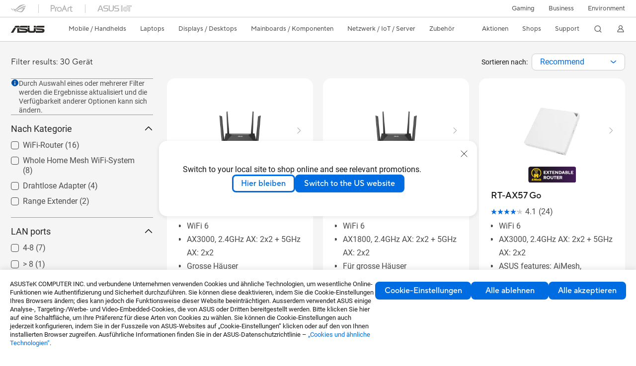

--- FILE ---
content_type: text/html; charset=utf-8
request_url: https://www.asus.com/ch-de/networking-iot-servers/wifi-6/all-series/filter/
body_size: 71317
content:
<!doctype html>
<html data-n-head-ssr dir="ltr" lang="de-de" data-n-head="%7B%22dir%22:%7B%22ssr%22:%22ltr%22%7D,%22lang%22:%7B%22ssr%22:%22de-de%22%7D%7D">
  <head >
    <title>All series｜WiFi 6｜ASUS Schweiz</title><meta data-n-head="ssr" charset="utf-8"><meta data-n-head="ssr" name="viewport" content="width=device-width, initial-scale=1, maximum-scale=5.0"><meta data-n-head="ssr" data-hid="description" name="description" content="In ASUS 「All series」 -  Netzwerk / IoT / Server könnten Sie die am besten geeignete  Netzwerk / IoT / Server auf der Grundlage von Produktmerkmalen, Spezifikation oder Preis finden. Und Sie könnten auch Detailinformationen und Vergleiche der Produkte erhalten und diese sogar in die Wunschliste auf der Kaufseite hinzufügen."><meta data-n-head="ssr" data-hid="og:title" property="og:title" content="All series｜WiFi 6｜ASUS Schweiz"><meta data-n-head="ssr" data-hid="og:type" property="og:type" content="website"><meta data-n-head="ssr" data-hid="og:site_name" property="og:site_name" content="ASUS Schweiz"><meta data-n-head="ssr" data-hid="og:description" property="og:description" content="In ASUS 「All series」 -  Netzwerk / IoT / Server könnten Sie die am besten geeignete  Netzwerk / IoT / Server auf der Grundlage von Produktmerkmalen, Spezifikation oder Preis finden. Und Sie könnten auch Detailinformationen und Vergleiche der Produkte erhalten und diese sogar in die Wunschliste auf der Kaufseite hinzufügen."><meta data-n-head="ssr" data-hid="og:url" property="og:url" content=""><meta data-n-head="ssr" data-hid="og:image" property="og:image" content=""><meta data-n-head="ssr" data-hid="twitter:title" property="twitter:title" content="All series｜WiFi 6｜ASUS Schweiz"><meta data-n-head="ssr" data-hid="twitter:site" property="twitter:site" content="@ASUS"><meta data-n-head="ssr" data-hid="twitter:description" property="twitter:description" content="In ASUS 「All series」 -  Netzwerk / IoT / Server könnten Sie die am besten geeignete  Netzwerk / IoT / Server auf der Grundlage von Produktmerkmalen, Spezifikation oder Preis finden. Und Sie könnten auch Detailinformationen und Vergleiche der Produkte erhalten und diese sogar in die Wunschliste auf der Kaufseite hinzufügen."><meta data-n-head="ssr" data-hid="twitter:card" property="twitter:card" content="summary_large_image"><meta data-n-head="ssr" data-hid="twitter:image" property="twitter:image" content=""><meta data-n-head="ssr" data-hid="robots" name="robots" content="noindex,follow"><link data-n-head="ssr" rel="icon" type="image/x-icon" href="/new_asus_ico_256x256.png"><link data-n-head="ssr" rel="canonical" href=""><script data-n-head="ssr" src="" async></script><script data-n-head="ssr" src="" async></script><script data-n-head="ssr" type="text/javascript">(function (w, d, s, l, i) {
          w[l] = w[l] || [];
          w[l].push({'gtm.start': new Date().getTime(), event: 'gtm.js' });
          var f = d.getElementsByTagName(s)[0],
          j = d.createElement(s),
          dl = l != "dataLayer" ? "&l=" + l : "";
          j.defer = true;
          j.src = "https://www.googletagmanager.com/gtm.js?id=" + i + dl;
          f.parentNode.insertBefore(j, f);
          })(window, document, "script", "dataLayer", "GTM-NJRLM8");
          </script><script data-n-head="ssr" type="text/javascript" src="/nuxtStatic/js/jquery.min.js"></script><script data-n-head="ssr" type="text/javascript">window.AsusAPIConfig = {"system":"asus","websitePath":"ch-de","theme":"asus","campaignId":"9f66f36a-32c8-454b-b4fb-b3c9b35f04b1","showHeaderPopUp":true}; </script><script data-n-head="ssr" type="text/javascript" src="https://dlcdnimgs.asus.com/vendor/subscribe-form/js/subscribeform.min.js"></script><script data-n-head="ssr" type="text/javascript" src="https://dlcdnimgs.asus.com/vendor/public/fonts/js/roboto.js" async></script><script data-n-head="ssr" data-hid="nuxt-jsonld-12550496" type="application/ld+json">
[
  {
    "@context": "http://schema.org",
    "@type": "ItemList",
    "itemListElement": [
      {
        "@type": "ListItem",
        "position": 1,
        "url": "https://www.asus.com/ch-de/networking-iot-servers/wifi-routers/asus-wifi-routers/rt-ax52-pro/"
      },
      {
        "@type": "ListItem",
        "position": 2,
        "url": "https://www.asus.com/ch-de/networking-iot-servers/wifi-routers/asus-wifi-routers/rt-ax52/"
      },
      {
        "@type": "ListItem",
        "position": 3,
        "url": "https://www.asus.com/ch-de/networking-iot-servers/wifi-routers/asus-wifi-routers/rt-ax57-go/"
      },
      {
        "@type": "ListItem",
        "position": 4,
        "url": "https://www.asus.com/ch-de/networking-iot-servers/wifi-routers/asus-wifi-routers/rt-ax5400/"
      },
      {
        "@type": "ListItem",
        "position": 5,
        "url": "https://www.asus.com/ch-de/networking-iot-servers/wifi-routers/asus-gaming-routers/tuf-gaming-ax6000/"
      },
      {
        "@type": "ListItem",
        "position": 6,
        "url": "https://www.asus.com/ch-de/networking-iot-servers/wifi-routers/asus-wifi-routers/rt-ax59u/"
      },
      {
        "@type": "ListItem",
        "position": 7,
        "url": "https://www.asus.com/ch-de/networking-iot-servers/wifi-routers/asus-gaming-routers/tuf-gaming-ax4200/"
      },
      {
        "@type": "ListItem",
        "position": 8,
        "url": "https://www.asus.com/ch-de/networking-iot-servers/range-extenders/all-series/rp-ax58/"
      },
      {
        "@type": "ListItem",
        "position": 9,
        "url": "https://www.asus.com/ch-de/networking-iot-servers/whole-home-mesh-wifi-system/zenwifi-wifi-systems/asus-zenwifi-xd4-plus/"
      },
      {
        "@type": "ListItem",
        "position": 10,
        "url": "https://www.asus.com/ch-de/networking-iot-servers/adapters/all-series/pce-axe5400/"
      },
      {
        "@type": "ListItem",
        "position": 11,
        "url": "https://www.asus.com/ch-de/networking-iot-servers/wifi-routers/asus-wifi-routers/rt-ax57/"
      },
      {
        "@type": "ListItem",
        "position": 12,
        "url": "https://www.asus.com/ch-de/networking-iot-servers/adapters/all-series/usb-ax55-nano/"
      },
      {
        "@type": "ListItem",
        "position": 13,
        "url": "https://www.asus.com/ch-de/networking-iot-servers/wifi-routers/asus-gaming-routers/rt-ax86u-pro/"
      },
      {
        "@type": "ListItem",
        "position": 14,
        "url": "https://www.asus.com/ch-de/networking-iot-servers/wifi-routers/asus-wifi-routers/rt-axe7800/"
      },
      {
        "@type": "ListItem",
        "position": 15,
        "url": "https://www.asus.com/ch-de/networking-iot-servers/wifi-routers/asus-gaming-routers/tuf-gaming-ax3000-v2/"
      },
      {
        "@type": "ListItem",
        "position": 16,
        "url": "https://www.asus.com/ch-de/networking-iot-servers/whole-home-mesh-wifi-system/zenwifi-wifi-systems/asus-zenwifi-xt9/"
      },
      {
        "@type": "ListItem",
        "position": 17,
        "url": "https://www.asus.com/ch-de/networking-iot-servers/whole-home-mesh-wifi-system/zenwifi-wifi-systems/asus-zenwifi-xd5/"
      },
      {
        "@type": "ListItem",
        "position": 18,
        "url": "https://www.asus.com/ch-de/networking-iot-servers/whole-home-mesh-wifi-system/zenwifi-wifi-systems/asus-zenwifi-pro-et12/"
      },
      {
        "@type": "ListItem",
        "position": 19,
        "url": "https://www.asus.com/ch-de/networking-iot-servers/wifi-routers/asus-wifi-routers/rt-ax1800u/"
      },
      {
        "@type": "ListItem",
        "position": 20,
        "url": "https://www.asus.com/ch-de/networking-iot-servers/adapters/all-series/pce-ax1800/"
      }
    ]
  },
  {
    "@context": "https://schema.org",
    "@type": "BreadcrumbList",
    "itemListElement": [
      {
        "@type": "ListItem",
        "position": 1,
        "name": " Netzwerk / IoT / Server",
        "item": ""
      },
      {
        "@type": "ListItem",
        "position": 2,
        "name": "WiFi 6",
        "item": ""
      },
      {
        "@type": "ListItem",
        "position": 3,
        "name": "Alle Serien",
        "item": "https://www.asus.com/ch-de/networking-iot-servers/wifi-6/all-series/"
      }
    ]
  }
]
</script><link rel="stylesheet" href="/_nuxt/d03fa0112.css"><link rel="stylesheet" href="/_nuxt/9d2290112.css"><link rel="stylesheet" href="/_nuxt/f95560112.css"><link rel="stylesheet" href="/_nuxt/fc3c10112.css"><link rel="stylesheet" href="/_nuxt/926730112.css"><link rel="stylesheet" href="/_nuxt/733210112.css"><link rel="stylesheet" href="/_nuxt/4e3490112.css"><link rel="stylesheet" href="/_nuxt/6670d0112.css"><link rel="stylesheet" href="/_nuxt/411ce0112.css"><link rel="stylesheet" href="/_nuxt/332f20112.css"><link rel="stylesheet" href="/_nuxt/820470112.css"><link rel="stylesheet" href="/_nuxt/d14410112.css"><link rel="stylesheet" href="/_nuxt/f69830112.css"><link rel="stylesheet" href="/_nuxt/794260112.css"><link rel="stylesheet" href="/_nuxt/4dd1c0112.css">
  </head>
  <body >
    <div data-server-rendered="true" id="__nuxt"><!----><div id="__layout"><div id="_defaultWrapper"><noscript><iframe src="//www.googletagmanager.com/ns.html?id=GTM-NJRLM8" height="0" width="0" style="display:none;visibility:hidden"></iframe></noscript> <div role="navigation" id="OfficialHeaderWrapper" lang="de-de" class="headerExternal asusOfficialHeader Header__headerWrapper__2E1QH" style="--space-width:0px;"><div id="wrapperDesktop" class="Header__wrapperDesktop__h6Pb2 Header__themeWhite__1yGlc"><div class="Header__accessibilitTool__21iRj"><button tabindex="0" aria-label="Skip to content" class="Header__skipToContent__2ar4U">
        Skip to content
      </button> <a tabindex="0" href="https://www.asus.com/ch-de/content/Accessibility-Policy/" class="Header__accessibilityHelp__3yDRu">
        Accessibility help
      </a></div> <div id="headerLayerOne" class="Header__headerLayerOne__xBqqu"><div class="Header__headerLayerOneContainer__2nUEJ Header__themeWhite__1yGlc"><div class="Header__topLeftMenu__iiqYG Header__themeWhite__1yGlc"><div class="Header__imageContainer__2KPMI Header__themeWhite__1yGlc Header__firstItem__3aTuO"><a href="https://rog.asus.com/ch-de/" target="_blank" rel="" class="Header__logo__22hjG"><img src="https://www.asus.com/media/Odin/images/header/ROG_normal.svg" alt="ROG" class="Header__defaultImage__1kdR0"> <img src="https://www.asus.com/media/Odin/images/header/ROG_hover.svg" alt="ROG" class="Header__hoverImage__1OOKy"></a></div><div class="Header__imageContainer__2KPMI Header__themeWhite__1yGlc"><a href="https://www.asus.com/ch-de/ProArt/" target="_Self" rel="" class="Header__logo__22hjG"><img src="https://www.asus.com/media/Odin/images/header/ProArt_normal.svg" alt="Creators" class="Header__defaultImage__1kdR0"> <img src="https://www.asus.com/media/Odin/images/header/ProArt_hover.svg" alt="Creators" class="Header__hoverImage__1OOKy"></a></div><div class="Header__imageContainer__2KPMI Header__themeWhite__1yGlc"><a href="https://iot.asus.com/" target="_blank" rel="" class="Header__logo__22hjG"><img src="https://www.asus.com/media/Odin/images/header/IoT_normal.svg" alt="AIoT" class="Header__defaultImage__1kdR0"> <img src="https://www.asus.com/media/Odin/images/header/IoT_hover.svg" alt="AIoT" class="Header__hoverImage__1OOKy"></a></div></div> <div class="Header__topRightMenu__2ix8W Header__themeWhite__1yGlc"><div tabindex="0" role="button" aria-haspopup="true" aria-expanded="false" class="Header__themeWhite__1yGlc Header__topRightMenuItem__1W7va"><div><span class="Header__textContainer__1zgYq">
                  Gaming
                </span> <!----></div></div><div class="Header__themeWhite__1yGlc Header__topRightMenuItem__1W7va"><div><a href="https://www.asus.com/ch-de/business/" target="_Blank" rel="" class="Header__textContainer__1zgYq">
                  Business
                </a></div></div><div class="Header__themeWhite__1yGlc Header__topRightMenuItem__1W7va"><div><a href="https://www.asus.com/ch-de/content/sustainability-environment/" target="_Blank" rel="" class="Header__textContainer__1zgYq">
                  Environment
                </a></div></div></div></div></div> <div class="Header__headerBar__1csGL Header__themeWhite__1yGlc"><div tabindex="0" role="button" aria-label="menu open button" class="Header__menuOpenBtn__1uNJE Header__themeWhite__1yGlc"></div> <div class="Header__asusLogoContainer__18Tvl"><div role="link" tabindex="0" aria-label="ASUS Official Site Homepage" class="Header__asusLogo__3kBbE Header__themeWhite__1yGlc"></div></div> <div class="Header__searchAndCart__3PK6X"><div aria-label="Search" role="button" tabindex="0" class="Header__item__zmemY Header__search__2Wbxu Header__themeWhite__1yGlc"></div> <!----></div></div> <div class="HeaderSearchDropDownMenu__wrapperSearchDropDownMenu__31mT8"><div class="HeaderSearchDropDownMenu__headerSearchDropDownMenu__TfL4d"><div class="HeaderSearchDropDownMenu__innerWeaper__1jtC7" style="display:none;"><div class="HeaderSearchDropDownMenu__searchInputContainerBox__3Baaj"><div class="HeaderSearchDropDownMenu__searchInputContainer__2NlT1"><!----> <input type="text" maxlength="250" role="combobox" aria-label="Suche auf ASUS.com" aria-autocomplete="list" aria-owns="Quick links suggestion" aria-expanded="false" placeholder="Suche auf ASUS.com" value="" class="HeaderSearchDropDownMenu__searchInput__2r0So HeaderSearchDropDownMenu__noKeyWord__1MjlB"> <div tabindex="0" role="button" aria-label="Clear search term" class="HeaderSearchDropDownMenu__closeSearchIcon__31ILF" style="display:none;"><svg width="24" height="24" viewBox="0 0 24 24" fill="none" xmlns="http://www.w3.org/2000/svg" svg-inline role="presentation" focusable="false" tabindex="-1"><path d="M18 6L6 18M6 6l12 12" stroke="#181818" stroke-linecap="round"></path></svg></div></div> <!----></div> <!----></div> <div class="HeaderSearchDropDownMenu__overlayer__3nIPD"></div></div></div> <div class="Header__windowMask__39j-5"></div> <div class="Header__headerLayerTwo__115Eu"><div class="Header__headerLayerTwoContainer__2nAz4"><div class="Header__asusLogoContainer__18Tvl"><div role="link" tabindex="0" aria-label="ASUS Official Site Homepage" class="Header__asusLogo__3kBbE Header__themeWhite__1yGlc"></div></div> <div class="Header__spaceForAsusLogo__1k1A-"></div> <div class="Header__sideMenuClose__CrXWr"><div tabindex="-1" aria-label="menu close button" aria-hidden="true" class="Header__closeBtn__2npQc Header__themeWhite__1yGlc"></div></div> <div class="Header__navContainer__beKIL"><nav aria-label="Navigation" class="mainNavigationList Header__mainNavigationList__2LD5y"><!----> <!----> <!----> <div tabindex="0" role="button" aria-haspopup="menu" aria-expanded="false" class="mainNavigationItem Header__mainNavigationItem__26BOR Header__themeWhite__1yGlc"><span>
                  Mobile / Handhelds
                </span> <span class="Header__toggleBtn__22kb_ Header__openBtn__3InIG"></span></div> <div class="Header__spaceForMenuItem__14d_b"></div> <!----><div tabindex="0" role="button" aria-haspopup="menu" aria-expanded="false" class="mainNavigationItem Header__mainNavigationItem__26BOR Header__themeWhite__1yGlc"><span>
                  Laptops
                </span> <span class="Header__toggleBtn__22kb_ Header__openBtn__3InIG"></span></div> <div class="Header__spaceForMenuItem__14d_b"></div> <!----><div tabindex="0" role="button" aria-haspopup="menu" aria-expanded="false" class="mainNavigationItem Header__mainNavigationItem__26BOR Header__themeWhite__1yGlc"><span>
                  Displays / Desktops
                </span> <span class="Header__toggleBtn__22kb_ Header__openBtn__3InIG"></span></div> <div class="Header__spaceForMenuItem__14d_b"></div> <!----><div tabindex="0" role="button" aria-haspopup="menu" aria-expanded="false" class="mainNavigationItem Header__mainNavigationItem__26BOR Header__themeWhite__1yGlc"><span>
                  Mainboards / Komponenten
                </span> <span class="Header__toggleBtn__22kb_ Header__openBtn__3InIG"></span></div> <div class="Header__spaceForMenuItem__14d_b"></div> <!----><div tabindex="0" role="button" aria-haspopup="menu" aria-expanded="false" class="mainNavigationItem Header__mainNavigationItem__26BOR Header__themeWhite__1yGlc"><span>
                   Netzwerk / IoT / Server
                </span> <span class="Header__toggleBtn__22kb_ Header__openBtn__3InIG"></span></div> <div class="Header__spaceForMenuItem__14d_b"></div> <!----><div tabindex="0" role="button" aria-haspopup="menu" aria-expanded="false" class="mainNavigationItem Header__mainNavigationItem__26BOR Header__themeWhite__1yGlc"><span>
                   Zubehör
                </span> <span class="Header__toggleBtn__22kb_ Header__openBtn__3InIG"></span></div> <div class="Header__spaceForMenuItem__14d_b"></div> <!----> <div class="Header__sideMenuContentSection__2UXUJ"><div class="Header__item__zmemY"><div tabindex="0" aria-expanded="false" class="Header__levelOneList__1pHn3">
                      Aktionen
                      <span class="Header__toggleBtn__22kb_ Header__openBtn__3InIG Header__show__14ec2"></span> <span class="Header__toggleBtn__22kb_ Header__collapseBtn__-yBN9"></span></div> <div class="Header__levelTwoListBox__1rdVc" style="display:none;"><a href="https://webshop.asus.com/ch-de/notebooks/gaming/rog-ally/	" tabindex="-1" target="_Blank" rel="" class="Header__levelTwoList__oZVZ2">
                      ROG Ally
                    </a><a href="https://webshop.asus.com/ch-de/aktionen/aktionen/nvidia-arc-raiders-bundle/" tabindex="-1" target="_Blank" rel="" class="Header__levelTwoList__oZVZ2">
                      NVIDIA Arc Raiders Bundle
                    </a><a href="https://webshop.asus.com/ch-de/grafikkarten/nach-grafikchip/nvidia-rtx-5070-rtx-5070-ti/" tabindex="-1" target="_Blank" rel="" class="Header__levelTwoList__oZVZ2">
                      GeForce RTX 5070 Game Changer	
                    </a><a href="https://webshop.asus.com/ch-de/aktionen/aktionen/nvidia-borderlands-4-bundle/" tabindex="-1" target="_Blank" rel="" class="Header__levelTwoList__oZVZ2">
                      Nvidia Borderlands 4 Bundle
                    </a></div></div><div class="Header__item__zmemY"><div tabindex="0" aria-expanded="false" class="Header__levelOneList__1pHn3">
                      Shops
                      <span class="Header__toggleBtn__22kb_ Header__openBtn__3InIG Header__show__14ec2"></span> <span class="Header__toggleBtn__22kb_ Header__collapseBtn__-yBN9"></span></div> <div class="Header__levelTwoListBox__1rdVc" style="display:none;"><a href="https://webshop.asus.com/ch-de" tabindex="-1" target="_Blank" rel="" class="Header__levelTwoList__oZVZ2">
                      ASUS Onlineshop
                    </a></div></div><div class="Header__item__zmemY"><div tabindex="0" aria-expanded="false" class="Header__levelOneList__1pHn3">
                      Support
                      <span class="Header__toggleBtn__22kb_ Header__openBtn__3InIG Header__show__14ec2"></span> <span class="Header__toggleBtn__22kb_ Header__collapseBtn__-yBN9"></span></div> <div class="Header__levelTwoListBox__1rdVc" style="display:none;"><a href="https://www.asus.com/ch-de/content/contact-us/" tabindex="-1" target="_Blank" rel="" class="Header__levelTwoList__oZVZ2">
                      Kontaktieren Sie uns
                    </a><a href="https://www.asus.com/ch-de/support/" tabindex="-1" target="_Blank" rel="" class="Header__levelTwoList__oZVZ2">
                      Support
                    </a><a href="https://zentalk.asus.com/" tabindex="-1" target="_Blank" rel="" class="Header__levelTwoList__oZVZ2">
                      ZenTalk
                    </a><a href="https://www.asus.com/ch-de/support/Download-Center/" tabindex="-1" target="_Blank" rel="" class="Header__levelTwoList__oZVZ2">
                      Treiber &amp; Handbücher
                    </a><a href="https://icr-emea.asus.com/ch-de/webchat/icr.html?rootTreeId=EMEA.ACG.DE-DE&amp;treeId=EMEA.ACG.DE-DE&amp;tenantId=DE-DE&amp;language=en-us" tabindex="-1" target="_Blank" rel="" class="Header__levelTwoList__oZVZ2">
                      Produkt FAQ
                    </a><a href="https://serviceshop.asus.com/CH/de/index.aspx" tabindex="-1" target="_Blank" rel="" class="Header__levelTwoList__oZVZ2">
                      Garantieerweiterung (ASUS Premium Care)
                    </a><a href="https://account.asus.com/registerform.aspx" tabindex="-1" target="_Blank" rel="" class="Header__levelTwoList__oZVZ2">
                      Produktregistrierung
                    </a><a href="https://www.asus.com/ch-de/support/CallUs" tabindex="-1" target="_Blank" rel="" class="Header__levelTwoList__oZVZ2">
                      Rufen Sie uns einfach an
                    </a><a href="https://www.asus.com/support/Product/ContactUs/Services/questionform/?lang=de-ch" tabindex="-1" target="_Blank" rel="" class="Header__levelTwoList__oZVZ2">
                      Kontakt via E-Mail
                    </a><a href="https://eu-rma.asus.com/ch/lang/ch_de" tabindex="-1" target="_Blank" rel="" class="Header__levelTwoList__oZVZ2">
                      Reparatur beantragen
                    </a><a href="https://www.asus.com/ch-de/support/Repair-Status-Inquiry/?cname=Germany" tabindex="-1" target="_Blank" rel="" class="Header__levelTwoList__oZVZ2">
                      Reparaturstatus überprüfen
                    </a><a href="https://www.asus.com/ch-de/support/MyASUS-deeplink/" tabindex="-1" target="_Blank" rel="" class="Header__levelTwoList__oZVZ2">
                      MyASUS
                    </a></div></div> <div class="Header__item__zmemY"><div tabindex="0" role="button" aria-label="Member Account" aria-expanded="false" class="Header__levelOneList__1pHn3 Header__member__1MdQw Header__themeWhite__1yGlc">
                  My Account
                  <span class="Header__toggleBtn__22kb_ Header__openBtn__3InIG Header__show__14ec2"></span> <span class="Header__toggleBtn__22kb_ Header__collapseBtn__-yBN9"></span></div> <!----></div></div> <div class="Header__sideMenuContentSection__2UXUJ"><div class="Header__item__zmemY"><div tabindex="0" role="button" aria-expanded="false" class="Header__levelOneList__1pHn3">
                      Gaming
                      <span class="Header__toggleBtn__22kb_ Header__openBtn__3InIG Header__show__14ec2"></span> <span class="Header__toggleBtn__22kb_ Header__collapseBtn__-yBN9"></span></div> <div class="Header__levelTwoListBox__1rdVc" style="display:none;"><a href="https://rog.asus.com/ch-de/" tabindex="-1" target="_Blank" rel="" class="Header__levelTwoList__oZVZ2">
                      ROG - Republic of Gamers
                    </a><a href="https://www.asus.com/campaign/tuf-gaming/CH-de/" tabindex="-1" target="_Blank" rel="" class="Header__levelTwoList__oZVZ2">
                      TUF Gaming
                    </a></div></div><div class="Header__item__zmemY"><div tabindex="0" role="button" aria-expanded="false" class="Header__levelOneList__1pHn3"><a href="https://www.asus.com/ch-de/business/" target="_Blank" rel="">
                        Business
                      </a></div> <div class="Header__levelTwoListBox__1rdVc" style="display:none;"></div></div><div class="Header__item__zmemY"><div tabindex="0" role="button" aria-expanded="false" class="Header__levelOneList__1pHn3"><a href="https://www.asus.com/ch-de/content/sustainability-environment/" target="_Blank" rel="">
                        Environment
                      </a></div> <div class="Header__levelTwoListBox__1rdVc" style="display:none;"></div></div> <div class="Header__item__zmemY"><a href="https://rog.asus.com/ch-de/" target="_Blank" rel=""><div class="Header__levelOneList__1pHn3"><img src="https://www.asus.com/media/Odin/images/header/ROG_hover.svg" alt="ROG" class="Header__defaultImage__1kdR0"></div></a></div><div class="Header__item__zmemY"><a href="https://www.asus.com/ch-de/ProArt/" target="_Self" rel=""><div class="Header__levelOneList__1pHn3"><img src="https://www.asus.com/media/Odin/images/header/ProArt_hover.svg" alt="Creators" class="Header__defaultImage__1kdR0"></div></a></div><div class="Header__item__zmemY"><a href="https://iot.asus.com/" target="" rel=""><div class="Header__levelOneList__1pHn3"><img src="https://www.asus.com/media/Odin/images/header/IoT_hover.svg" alt="AIoT" class="Header__defaultImage__1kdR0"></div></a></div></div> <div class="Header__sideMenuMobileSpace__WoCC_"></div></nav> <div class="Header__subNavigationList__1Wmem"><div tabindex="0" role="button" aria-haspopup="true" aria-expanded="false" class="Header__secondRightMenuItem__nevQN Header__themeWhite__1yGlc Header__hasBottomLine__2D8OJ"><div class="Header__inlineFlex__1Jk6H"><span>
                      Aktionen
                    </span> <!----></div></div> <div class="Header__spaceForMenuItem__14d_b"></div><div tabindex="0" role="button" aria-haspopup="true" aria-expanded="false" class="Header__secondRightMenuItem__nevQN Header__themeWhite__1yGlc Header__hasBottomLine__2D8OJ"><div class="Header__inlineFlex__1Jk6H"><span>
                      Shops
                    </span> <!----></div></div> <div class="Header__spaceForMenuItem__14d_b"></div><div tabindex="0" role="button" aria-haspopup="true" aria-expanded="false" class="Header__secondRightMenuItem__nevQN Header__themeWhite__1yGlc Header__hasBottomLine__2D8OJ"><div class="Header__inlineFlex__1Jk6H"><span>
                      Support
                    </span> <!----></div></div> <div class="Header__spaceForMenuItem__14d_b"></div> <div tabindex="0" aria-label="Search" role="button" aria-expanded="false" class="headerIcon Header__searchAndMemberFeatureItem__OxZtB Header__search__2Wbxu Header__themeWhite__1yGlc"></div> <!----> <!----> <div class="Header__spaceForMenuItem__14d_b"></div> <div tabindex="0" aria-label="Member Account" role="button" aria-expanded="false" class="headerIcon Header__searchAndMemberFeatureItem__OxZtB Header__member__1MdQw Header__themeWhite__1yGlc"><!----></div></div></div></div></div> <div></div></div> <!----></div> <div role="main"><div class="LevelThreeFilterPage__wrapper__3G8ox"><div class="popup__wrapper__2FNrG" style="z-index:12001;display:none;"><div class="popup__popUpBg__DRZyO"><div class="popup__popUp__2CkQf"><svg width="16" height="16" viewBox="0 0 16 16" fill="none" xmlns="http://www.w3.org/2000/svg" svg-inline role="presentation" focusable="false" tabindex="-1" class="svg-icon" style="display:none;"><path d="M14 2L2 14M2 2l12 12" stroke="#666" stroke-linecap="round"></path></svg> <!----> <div class="popup__popUpBody__2s7WC"><div class="popup__seeMoreMask__3uyoq" style="display:none;"></div> <div class="popup__container__3XVNx"><div class="popup__content__28Bb1"><div></div> <div></div> <div></div></div></div></div> <div class="popup__popUpBtn__2qg6T"><div tabindex="0" aria-label="No" class="popup__cancelBtn__2S3pr">
          
        </div> <a href="#" data-theme="Blue60" target="_self" rel="" aria-label="Yes" role="button" tabindex="0" class="SolidButton__normal__3XdQd SolidButton__btn__1NmTw popup__blueButton__1STO8"><span class="SolidButton__btnText__GZc-q">
          
        </span></a></div></div></div></div> <!----> <div id="filterWrapper" class="LevelThreeFilterPage__layoutSeries__1iW-P"><div class="LevelThreeFilterPage__layoutSeriesContainer__2zvrx"><!----> <div class="FilterBar__filterBarWrapper__19kOW"><div class="FilterBar__resultCount__DEc4P"><span>Filter results: 30 Gerät</span></div> <div class="FilterBar__sortByWrapper__1lv_A"><span>Sortieren nach:</span> <div class="FilterBar__selectListBox__2-1tZ"><div class="SortSelect__selectListWrapper__1-trC"><div class="SortSelect__selectWrapper__3da1R"><div tabindex="0" aria-expanded="false" role="combobox" aria-label="Recommend" aria-haspopup="listbox" class="selectContent SortSelect__selectContent__1u-8d"><div class="select SortSelect__select__2AqKu">
        
      </div> <svg width="12" height="6" viewBox="0 0 12 6" fill="none" xmlns="http://www.w3.org/2000/svg" svg-inline tabindex role="presentation" focusable="false" class="svg-icon"><path d="M1.125.75L6 4.875 10.875.75" stroke="#006CE1" stroke-width="1.5" stroke-linecap="round" stroke-linejoin="round"></path></svg></div> <div role="listbox" aria-label="sort options" tabindex="0" class="selectList SortSelect__selectList__3diny"><div role="none" class="selectListContent"><div role="option" tabindex="0" aria-label="Recommend" aria-selected="true" id="Recommend" class="SortSelect__selectListOption__1XVra SortSelect__selected__3Dvak">
          Recommend
        </div><div role="option" tabindex="0" aria-label="Neuste" aria-selected="false" id="Newsest" class="SortSelect__selectListOption__1XVra">
          Neuste
        </div><div role="option" tabindex="0" aria-label="Meist angeklickt" aria-selected="false" id="Most Popular" class="SortSelect__selectListOption__1XVra">
          Meist angeklickt
        </div></div></div></div></div> <div class="FilterBar__filterListButtonWrapper__2LCxq"><a href="#" data-theme="White" target="_self" rel="" role="button" label="Filter" class="borderButton btn BorderButton__btn__1TkBO normal BorderButton__normal__1JqS5 FilterBar__borderButton__2b31D"><span class="btnText BorderButton__btnText__co1Jf"><svg width="16" height="16" viewBox="0 0 16 16" fill="none" xmlns="http://www.w3.org/2000/svg" svg-inline="" role="presentation" focusable="false" tabindex="-1"><g stroke="#006CE1"><path d="M1.5 5H8M11.5 5h3M1.5 11h3M8 11h6.5" stroke-linecap="round"></path><circle cx="10" cy="5" r="1.5"></circle><circle cx="6" cy="11" r="1.5"></circle></g></svg> <div class="FilterBar__filterButtonText__3Ykfw">
            Filter 
          </div></span> <!----></a></div></div></div></div> <div class="LevelThreeFilterPage__productListWrapper__rIAkj"><div class="LevelThreeFilterPage__productFilterWrapper__2azdO"><div class="LevelThreeFilterPage__productFilter__1DQH0"><div class="filterInfo__filterInfo__1wPuH filterInfo__filterInfoNoBottom__UpJLV"><svg width="16" height="16" viewBox="0 0 16 16" fill="none" xmlns="http://www.w3.org/2000/svg" svg-inline tabindex role="presentation" focusable="false" class="filterInfo__filterInfoIcon__1m8N2"><circle cx="8" cy="8" r="6.5" fill="#0051A8" stroke="#0051A8"></circle><rect x="7.25" y="7" width="1.5" height="5.5" rx=".75" fill="#fff"></rect><rect x="7" y="4" width="2" height="2" rx="1" fill="#fff"></rect></svg> <span>Durch Auswahl eines oder mehrerer Filter werden die Ergebnisse aktualisiert und die Verfügbarkeit anderer Optionen kann sich ändern.</span></div> <div id="tagBarWrapper" class="TagBar__tagBarWrapper__1AWDi"><div class="TagBar__tagBarHeader__Ko_tG"><div class="TagBar__tagBarTitle__3H9R6">
      Sort Filter
    </div> <div tabindex="0" aria-hidden="false" class="TagBar__clearAll__1XDw-">
      Alle löschen
    </div></div> <!----></div> <div class="LevelThreeFilterPage__productList__2SHal"><div class="SeriesFilter__wrapper__2aKT4"><div class="SeriesFilter__filterSection__dOwkx"><div role="button" aria-label="Nach Kategorie" tabindex="0" aria-expanded="true" aria-controls="" class="SeriesFilter__title__2VI99">
      Nach Kategorie
      <img svg-inline src="[data-uri]" alt class="SeriesFilter__toggleIcon__9DTC5 SeriesFilter__collapseIcon__1X9rW"></div> <div class="SeriesFilter__listContainer__1jYq9 SeriesFilter__expand__2b_a8"><div class="SeriesFilter__listContent__a8bOc"><!----> <div class="SeriesFilter__listItem__2a7MM"><div role="checkbox" aria-checked="false" tabindex="0" class="FilterCheckBox__wrapper__2QsXG"><input type="checkbox" aria-hidden="true" tabindex="-1" value="84" class="FilterCheckBox__defaultInput__26Sn0"> <label class="FilterCheckBox__customCheckBox__1mjkE">
            WiFi-Router
            <span>
              ()
            </span></label></div></div></div><div class="SeriesFilter__listContent__a8bOc"><!----> <div class="SeriesFilter__listItem__2a7MM"><div role="checkbox" aria-checked="false" tabindex="0" class="FilterCheckBox__wrapper__2QsXG"><input type="checkbox" aria-hidden="true" tabindex="-1" value="85" class="FilterCheckBox__defaultInput__26Sn0"> <label class="FilterCheckBox__customCheckBox__1mjkE">
            Whole Home Mesh WiFi-System
            <span>
              ()
            </span></label></div></div></div><div class="SeriesFilter__listContent__a8bOc"><!----> <div class="SeriesFilter__listItem__2a7MM"><div role="checkbox" aria-checked="false" tabindex="0" class="FilterCheckBox__wrapper__2QsXG"><input type="checkbox" aria-hidden="true" tabindex="-1" value="86" class="FilterCheckBox__defaultInput__26Sn0"> <label class="FilterCheckBox__customCheckBox__1mjkE">
            Drahtlose Adapter
            <span>
              ()
            </span></label></div></div></div><div class="SeriesFilter__listContent__a8bOc"><!----> <div class="SeriesFilter__listItem__2a7MM"><div role="checkbox" aria-checked="false" tabindex="0" class="FilterCheckBox__wrapper__2QsXG"><input type="checkbox" aria-hidden="true" tabindex="-1" value="87" class="FilterCheckBox__defaultInput__26Sn0"> <label class="FilterCheckBox__customCheckBox__1mjkE">
            Range Extender
            <span>
              ()
            </span></label></div></div></div></div></div> <!----> <div id="skipContentFocus" class="SeriesFilter__filterSection__dOwkx" style="display:;"><div role="button" aria-label="LAN ports" aria-expanded="true" aria-controls="" tabindex="0" class="SeriesFilter__title__2VI99">
        LAN ports
        <img svg-inline src="[data-uri]" alt class="SeriesFilter__toggleIcon__9DTC5 SeriesFilter__collapseIcon__1X9rW"></div> <div class="SeriesFilter__listContainer__1jYq9 SeriesFilter__expand__2b_a8"><div class="SeriesFilter__listContent__a8bOc"><!----> <div class="SeriesFilter__listItem__2a7MM"><!----> <div role="checkbox" aria-checked="false" tabindex="0" class="FilterCheckBox__wrapper__2QsXG"><input type="checkbox" aria-hidden="true" tabindex="-1" value="733" class="FilterCheckBox__defaultInput__26Sn0"> <label class="FilterCheckBox__customCheckBox__1mjkE">
              4-8
              <span>
                ()
              </span></label></div> <div role="button" aria-label="Zusammenklappen" aria-expanded="false" tabindex="-1" data-name="toggleButton" class="SeriesFilter__toggleDiv__1mLGL"><div class="SeriesFilter__touchArea__3Zlt1"></div> <img svg-inline src="[data-uri]" alt class="SeriesFilter__btnHidden__2WNui"></div></div> <!----></div><div class="SeriesFilter__listContent__a8bOc"><!----> <div class="SeriesFilter__listItem__2a7MM"><!----> <div role="checkbox" aria-checked="false" tabindex="0" class="FilterCheckBox__wrapper__2QsXG"><input type="checkbox" aria-hidden="true" tabindex="-1" value="732" class="FilterCheckBox__defaultInput__26Sn0"> <label class="FilterCheckBox__customCheckBox__1mjkE">
              &gt; 8
              <span>
                ()
              </span></label></div> <div role="button" aria-label="Zusammenklappen" aria-expanded="false" tabindex="-1" data-name="toggleButton" class="SeriesFilter__toggleDiv__1mLGL"><div class="SeriesFilter__touchArea__3Zlt1"></div> <img svg-inline src="[data-uri]" alt class="SeriesFilter__btnHidden__2WNui"></div></div> <!----></div> <!----></div></div><div id="" class="SeriesFilter__filterSection__dOwkx" style="display:;"><div role="button" aria-label="WiFi Geschwindigkeit" aria-expanded="true" aria-controls="" tabindex="0" class="SeriesFilter__title__2VI99">
        WiFi Geschwindigkeit
        <img svg-inline src="[data-uri]" alt class="SeriesFilter__toggleIcon__9DTC5 SeriesFilter__collapseIcon__1X9rW"></div> <div class="SeriesFilter__listContainer__1jYq9 SeriesFilter__expand__2b_a8"><div class="SeriesFilter__listContent__a8bOc"><!----> <div class="SeriesFilter__listItem__2a7MM"><!----> <div role="checkbox" aria-checked="false" tabindex="0" class="FilterCheckBox__wrapper__2QsXG"><input type="checkbox" aria-hidden="true" tabindex="-1" value="728" class="FilterCheckBox__defaultInput__26Sn0"> <label class="FilterCheckBox__customCheckBox__1mjkE">
              AX5400 zu AX11000
              <span>
                ()
              </span></label></div> <div role="button" aria-label="Zusammenklappen" aria-expanded="false" tabindex="-1" data-name="toggleButton" class="SeriesFilter__toggleDiv__1mLGL"><div class="SeriesFilter__touchArea__3Zlt1"></div> <img svg-inline src="[data-uri]" alt class="SeriesFilter__btnHidden__2WNui"></div></div> <!----></div><div class="SeriesFilter__listContent__a8bOc"><!----> <div class="SeriesFilter__listItem__2a7MM"><!----> <div role="checkbox" aria-checked="false" tabindex="0" class="FilterCheckBox__wrapper__2QsXG"><input type="checkbox" aria-hidden="true" tabindex="-1" value="729" class="FilterCheckBox__defaultInput__26Sn0"> <label class="FilterCheckBox__customCheckBox__1mjkE">
              AX1800 zu AX3000
              <span>
                ()
              </span></label></div> <div role="button" aria-label="Zusammenklappen" aria-expanded="false" tabindex="-1" data-name="toggleButton" class="SeriesFilter__toggleDiv__1mLGL"><div class="SeriesFilter__touchArea__3Zlt1"></div> <img svg-inline src="[data-uri]" alt class="SeriesFilter__btnHidden__2WNui"></div></div> <!----></div><div class="SeriesFilter__listContent__a8bOc"><!----> <div class="SeriesFilter__listItem__2a7MM"><!----> <div role="checkbox" aria-checked="false" tabindex="0" class="FilterCheckBox__wrapper__2QsXG"><input type="checkbox" aria-hidden="true" tabindex="-1" value="211122" class="FilterCheckBox__defaultInput__26Sn0"> <label class="FilterCheckBox__customCheckBox__1mjkE">
              AX4200 to AX5700
              <span>
                ()
              </span></label></div> <div role="button" aria-label="Zusammenklappen" aria-expanded="false" tabindex="-1" data-name="toggleButton" class="SeriesFilter__toggleDiv__1mLGL"><div class="SeriesFilter__touchArea__3Zlt1"></div> <img svg-inline src="[data-uri]" alt class="SeriesFilter__btnHidden__2WNui"></div></div> <!----></div> <!----></div></div><div id="" class="SeriesFilter__filterSection__dOwkx" style="display:;"><div role="button" aria-label="Key Features" aria-expanded="true" aria-controls="" tabindex="0" class="SeriesFilter__title__2VI99">
        Key Features
        <img svg-inline src="[data-uri]" alt class="SeriesFilter__toggleIcon__9DTC5 SeriesFilter__collapseIcon__1X9rW"></div> <div class="SeriesFilter__listContainer__1jYq9 SeriesFilter__expand__2b_a8"><div class="SeriesFilter__listContent__a8bOc"><!----> <div class="SeriesFilter__listItem__2a7MM"><!----> <div role="checkbox" aria-checked="false" tabindex="0" class="FilterCheckBox__wrapper__2QsXG"><input type="checkbox" aria-hidden="true" tabindex="-1" value="735" class="FilterCheckBox__defaultInput__26Sn0"> <label class="FilterCheckBox__customCheckBox__1mjkE">
              10Gbps Ethernet
              <span>
                ()
              </span></label></div> <div role="button" aria-label="Zusammenklappen" aria-expanded="false" tabindex="-1" data-name="toggleButton" class="SeriesFilter__toggleDiv__1mLGL"><div class="SeriesFilter__touchArea__3Zlt1"></div> <img svg-inline src="[data-uri]" alt class="SeriesFilter__btnHidden__2WNui"></div></div> <!----></div><div class="SeriesFilter__listContent__a8bOc"><!----> <div class="SeriesFilter__listItem__2a7MM"><!----> <div role="checkbox" aria-checked="false" tabindex="0" class="FilterCheckBox__wrapper__2QsXG"><input type="checkbox" aria-hidden="true" tabindex="-1" value="736" class="FilterCheckBox__defaultInput__26Sn0"> <label class="FilterCheckBox__customCheckBox__1mjkE">
              2.5Gbps Ethernet
              <span>
                ()
              </span></label></div> <div role="button" aria-label="Zusammenklappen" aria-expanded="false" tabindex="-1" data-name="toggleButton" class="SeriesFilter__toggleDiv__1mLGL"><div class="SeriesFilter__touchArea__3Zlt1"></div> <img svg-inline src="[data-uri]" alt class="SeriesFilter__btnHidden__2WNui"></div></div> <!----></div><div class="SeriesFilter__listContent__a8bOc"><!----> <div class="SeriesFilter__listItem__2a7MM"><!----> <div role="checkbox" aria-checked="false" tabindex="0" class="FilterCheckBox__wrapper__2QsXG"><input type="checkbox" aria-hidden="true" tabindex="-1" value="737" class="FilterCheckBox__defaultInput__26Sn0"> <label class="FilterCheckBox__customCheckBox__1mjkE">
              USB 3.0 Port
              <span>
                ()
              </span></label></div> <div role="button" aria-label="Zusammenklappen" aria-expanded="false" tabindex="-1" data-name="toggleButton" class="SeriesFilter__toggleDiv__1mLGL"><div class="SeriesFilter__touchArea__3Zlt1"></div> <img svg-inline src="[data-uri]" alt class="SeriesFilter__btnHidden__2WNui"></div></div> <!----></div><div class="SeriesFilter__listContent__a8bOc"><!----> <div class="SeriesFilter__listItem__2a7MM"><!----> <div role="checkbox" aria-checked="false" tabindex="0" class="FilterCheckBox__wrapper__2QsXG"><input type="checkbox" aria-hidden="true" tabindex="-1" value="738" class="FilterCheckBox__defaultInput__26Sn0"> <label class="FilterCheckBox__customCheckBox__1mjkE">
              Dual WAN
              <span>
                ()
              </span></label></div> <div role="button" aria-label="Zusammenklappen" aria-expanded="false" tabindex="-1" data-name="toggleButton" class="SeriesFilter__toggleDiv__1mLGL"><div class="SeriesFilter__touchArea__3Zlt1"></div> <img svg-inline src="[data-uri]" alt class="SeriesFilter__btnHidden__2WNui"></div></div> <!----></div><div class="SeriesFilter__listContent__a8bOc"><!----> <div class="SeriesFilter__listItem__2a7MM"><!----> <div role="checkbox" aria-checked="false" tabindex="0" class="FilterCheckBox__wrapper__2QsXG"><input type="checkbox" aria-hidden="true" tabindex="-1" value="739" class="FilterCheckBox__defaultInput__26Sn0"> <label class="FilterCheckBox__customCheckBox__1mjkE">
              Link-Aggregation
              <span>
                ()
              </span></label></div> <div role="button" aria-label="Zusammenklappen" aria-expanded="false" tabindex="-1" data-name="toggleButton" class="SeriesFilter__toggleDiv__1mLGL"><div class="SeriesFilter__touchArea__3Zlt1"></div> <img svg-inline src="[data-uri]" alt class="SeriesFilter__btnHidden__2WNui"></div></div> <!----></div><div class="SeriesFilter__listContent__a8bOc"><!----> <div class="SeriesFilter__listItem__2a7MM"><!----> <div role="checkbox" aria-checked="false" tabindex="0" class="FilterCheckBox__wrapper__2QsXG"><input type="checkbox" aria-hidden="true" tabindex="-1" value="740" class="FilterCheckBox__defaultInput__26Sn0"> <label class="FilterCheckBox__customCheckBox__1mjkE">
              WAN-Aggregation
              <span>
                ()
              </span></label></div> <div role="button" aria-label="Zusammenklappen" aria-expanded="false" tabindex="-1" data-name="toggleButton" class="SeriesFilter__toggleDiv__1mLGL"><div class="SeriesFilter__touchArea__3Zlt1"></div> <img svg-inline src="[data-uri]" alt class="SeriesFilter__btnHidden__2WNui"></div></div> <!----></div><div class="SeriesFilter__listContent__a8bOc"><!----> <div class="SeriesFilter__listItem__2a7MM"><!----> <div role="checkbox" aria-checked="false" tabindex="0" class="FilterCheckBox__wrapper__2QsXG"><input type="checkbox" aria-hidden="true" tabindex="-1" value="741" class="FilterCheckBox__defaultInput__26Sn0"> <label class="FilterCheckBox__customCheckBox__1mjkE">
              AiMesh
              <span>
                ()
              </span></label></div> <div role="button" aria-label="Zusammenklappen" aria-expanded="false" tabindex="-1" data-name="toggleButton" class="SeriesFilter__toggleDiv__1mLGL"><div class="SeriesFilter__touchArea__3Zlt1"></div> <img svg-inline src="[data-uri]" alt class="SeriesFilter__btnHidden__2WNui"></div></div> <!----></div><div class="SeriesFilter__listContent__a8bOc"><!----> <div class="SeriesFilter__listItem__2a7MM"><!----> <div role="checkbox" aria-checked="false" tabindex="0" class="FilterCheckBox__wrapper__2QsXG"><input type="checkbox" aria-hidden="true" tabindex="-1" value="742" class="FilterCheckBox__defaultInput__26Sn0"> <label class="FilterCheckBox__customCheckBox__1mjkE">
              AiProtection
              <span>
                ()
              </span></label></div> <div role="button" aria-label="Zusammenklappen" aria-expanded="false" tabindex="-1" data-name="toggleButton" class="SeriesFilter__toggleDiv__1mLGL"><div class="SeriesFilter__touchArea__3Zlt1"></div> <img svg-inline src="[data-uri]" alt class="SeriesFilter__btnHidden__2WNui"></div></div> <!----></div><div class="SeriesFilter__listContent__a8bOc"><!----> <div class="SeriesFilter__listItem__2a7MM"><!----> <div role="checkbox" aria-checked="false" tabindex="0" class="FilterCheckBox__wrapper__2QsXG"><input type="checkbox" aria-hidden="true" tabindex="-1" value="743" class="FilterCheckBox__defaultInput__26Sn0"> <label class="FilterCheckBox__customCheckBox__1mjkE">
              Kindersicherung
              <span>
                ()
              </span></label></div> <div role="button" aria-label="Zusammenklappen" aria-expanded="false" tabindex="-1" data-name="toggleButton" class="SeriesFilter__toggleDiv__1mLGL"><div class="SeriesFilter__touchArea__3Zlt1"></div> <img svg-inline src="[data-uri]" alt class="SeriesFilter__btnHidden__2WNui"></div></div> <!----></div><div class="SeriesFilter__listContent__a8bOc"><!----> <div class="SeriesFilter__listItem__2a7MM"><!----> <div role="checkbox" aria-checked="false" tabindex="0" class="FilterCheckBox__wrapper__2QsXG"><input type="checkbox" aria-hidden="true" tabindex="-1" value="744" class="FilterCheckBox__defaultInput__26Sn0"> <label class="FilterCheckBox__customCheckBox__1mjkE">
              WPA3
              <span>
                ()
              </span></label></div> <div role="button" aria-label="Zusammenklappen" aria-expanded="false" tabindex="-1" data-name="toggleButton" class="SeriesFilter__toggleDiv__1mLGL"><div class="SeriesFilter__touchArea__3Zlt1"></div> <img svg-inline src="[data-uri]" alt class="SeriesFilter__btnHidden__2WNui"></div></div> <!----></div><div class="SeriesFilter__listContent__a8bOc"><!----> <div class="SeriesFilter__listItem__2a7MM"><!----> <div role="checkbox" aria-checked="false" tabindex="0" class="FilterCheckBox__wrapper__2QsXG"><input type="checkbox" aria-hidden="true" tabindex="-1" value="745" class="FilterCheckBox__defaultInput__26Sn0"> <label class="FilterCheckBox__customCheckBox__1mjkE">
              Adaptive QoS
              <span>
                ()
              </span></label></div> <div role="button" aria-label="Zusammenklappen" aria-expanded="false" tabindex="-1" data-name="toggleButton" class="SeriesFilter__toggleDiv__1mLGL"><div class="SeriesFilter__touchArea__3Zlt1"></div> <img svg-inline src="[data-uri]" alt class="SeriesFilter__btnHidden__2WNui"></div></div> <!----></div><div class="SeriesFilter__listContent__a8bOc"><!----> <div class="SeriesFilter__listItem__2a7MM"><!----> <div role="checkbox" aria-checked="false" tabindex="0" class="FilterCheckBox__wrapper__2QsXG"><input type="checkbox" aria-hidden="true" tabindex="-1" value="747" class="FilterCheckBox__defaultInput__26Sn0"> <label class="FilterCheckBox__customCheckBox__1mjkE">
              VPN Server/Client
              <span>
                ()
              </span></label></div> <div role="button" aria-label="Zusammenklappen" aria-expanded="false" tabindex="-1" data-name="toggleButton" class="SeriesFilter__toggleDiv__1mLGL"><div class="SeriesFilter__touchArea__3Zlt1"></div> <img svg-inline src="[data-uri]" alt class="SeriesFilter__btnHidden__2WNui"></div></div> <!----></div><div class="SeriesFilter__listContent__a8bOc"><!----> <div class="SeriesFilter__listItem__2a7MM"><!----> <div role="checkbox" aria-checked="false" tabindex="0" class="FilterCheckBox__wrapper__2QsXG"><input type="checkbox" aria-hidden="true" tabindex="-1" value="748" class="FilterCheckBox__defaultInput__26Sn0"> <label class="FilterCheckBox__customCheckBox__1mjkE">
              VPN Fusion
              <span>
                ()
              </span></label></div> <div role="button" aria-label="Zusammenklappen" aria-expanded="false" tabindex="-1" data-name="toggleButton" class="SeriesFilter__toggleDiv__1mLGL"><div class="SeriesFilter__touchArea__3Zlt1"></div> <img svg-inline src="[data-uri]" alt class="SeriesFilter__btnHidden__2WNui"></div></div> <!----></div><div class="SeriesFilter__listContent__a8bOc"><!----> <div class="SeriesFilter__listItem__2a7MM"><!----> <div role="checkbox" aria-checked="false" tabindex="0" class="FilterCheckBox__wrapper__2QsXG"><input type="checkbox" aria-hidden="true" tabindex="-1" value="749" class="FilterCheckBox__defaultInput__26Sn0"> <label class="FilterCheckBox__customCheckBox__1mjkE">
              Instant Guard VPN
              <span>
                ()
              </span></label></div> <div role="button" aria-label="Zusammenklappen" aria-expanded="false" tabindex="-1" data-name="toggleButton" class="SeriesFilter__toggleDiv__1mLGL"><div class="SeriesFilter__touchArea__3Zlt1"></div> <img svg-inline src="[data-uri]" alt class="SeriesFilter__btnHidden__2WNui"></div></div> <!----></div><div class="SeriesFilter__listContent__a8bOc"><!----> <div class="SeriesFilter__listItem__2a7MM"><!----> <div role="checkbox" aria-checked="false" tabindex="0" class="FilterCheckBox__wrapper__2QsXG"><input type="checkbox" aria-hidden="true" tabindex="-1" value="750" class="FilterCheckBox__defaultInput__26Sn0"> <label class="FilterCheckBox__customCheckBox__1mjkE">
              IPSec VPN
              <span>
                ()
              </span></label></div> <div role="button" aria-label="Zusammenklappen" aria-expanded="false" tabindex="-1" data-name="toggleButton" class="SeriesFilter__toggleDiv__1mLGL"><div class="SeriesFilter__touchArea__3Zlt1"></div> <img svg-inline src="[data-uri]" alt class="SeriesFilter__btnHidden__2WNui"></div></div> <!----></div><div class="SeriesFilter__listContent__a8bOc"><!----> <div class="SeriesFilter__listItem__2a7MM"><!----> <div role="checkbox" aria-checked="false" tabindex="0" class="FilterCheckBox__wrapper__2QsXG"><input type="checkbox" aria-hidden="true" tabindex="-1" value="751" class="FilterCheckBox__defaultInput__26Sn0"> <label class="FilterCheckBox__customCheckBox__1mjkE">
              IPTV-Unterstützung
              <span>
                ()
              </span></label></div> <div role="button" aria-label="Zusammenklappen" aria-expanded="false" tabindex="-1" data-name="toggleButton" class="SeriesFilter__toggleDiv__1mLGL"><div class="SeriesFilter__touchArea__3Zlt1"></div> <img svg-inline src="[data-uri]" alt class="SeriesFilter__btnHidden__2WNui"></div></div> <!----></div> <!----></div></div><div id="" class="SeriesFilter__filterSection__dOwkx" style="display:;"><div role="button" aria-label="WiFi Bänder" aria-expanded="true" aria-controls="" tabindex="0" class="SeriesFilter__title__2VI99">
        WiFi Bänder
        <img svg-inline src="[data-uri]" alt class="SeriesFilter__toggleIcon__9DTC5 SeriesFilter__collapseIcon__1X9rW"></div> <div class="SeriesFilter__listContainer__1jYq9 SeriesFilter__expand__2b_a8"><div class="SeriesFilter__listContent__a8bOc"><!----> <div class="SeriesFilter__listItem__2a7MM"><!----> <div role="checkbox" aria-checked="false" tabindex="0" class="FilterCheckBox__wrapper__2QsXG"><input type="checkbox" aria-hidden="true" tabindex="-1" value="730" class="FilterCheckBox__defaultInput__26Sn0"> <label class="FilterCheckBox__customCheckBox__1mjkE">
              Tri-band
              <span>
                ()
              </span></label></div> <div role="button" aria-label="Zusammenklappen" aria-expanded="false" tabindex="-1" data-name="toggleButton" class="SeriesFilter__toggleDiv__1mLGL"><div class="SeriesFilter__touchArea__3Zlt1"></div> <img svg-inline src="[data-uri]" alt class="SeriesFilter__btnHidden__2WNui"></div></div> <!----></div><div class="SeriesFilter__listContent__a8bOc"><!----> <div class="SeriesFilter__listItem__2a7MM"><!----> <div role="checkbox" aria-checked="false" tabindex="0" class="FilterCheckBox__wrapper__2QsXG"><input type="checkbox" aria-hidden="true" tabindex="-1" value="731" class="FilterCheckBox__defaultInput__26Sn0"> <label class="FilterCheckBox__customCheckBox__1mjkE">
              Dual-band
              <span>
                ()
              </span></label></div> <div role="button" aria-label="Zusammenklappen" aria-expanded="false" tabindex="-1" data-name="toggleButton" class="SeriesFilter__toggleDiv__1mLGL"><div class="SeriesFilter__touchArea__3Zlt1"></div> <img svg-inline src="[data-uri]" alt class="SeriesFilter__btnHidden__2WNui"></div></div> <!----></div> <!----></div></div><div id="" class="SeriesFilter__filterSection__dOwkx" style="display:;"><div role="button" aria-label="AURA" aria-expanded="true" aria-controls="" tabindex="0" class="SeriesFilter__title__2VI99">
        AURA
        <img svg-inline src="[data-uri]" alt class="SeriesFilter__toggleIcon__9DTC5 SeriesFilter__collapseIcon__1X9rW"></div> <div class="SeriesFilter__listContainer__1jYq9 SeriesFilter__expand__2b_a8"><div class="SeriesFilter__listContent__a8bOc"><!----> <div class="SeriesFilter__listItem__2a7MM"><!----> <div role="checkbox" aria-checked="false" tabindex="0" class="FilterCheckBox__wrapper__2QsXG"><input type="checkbox" aria-hidden="true" tabindex="-1" value="210632" class="FilterCheckBox__defaultInput__26Sn0"> <label class="FilterCheckBox__customCheckBox__1mjkE">
              NO ARGB
              <span>
                ()
              </span></label></div> <div role="button" aria-label="Zusammenklappen" aria-expanded="false" tabindex="-1" data-name="toggleButton" class="SeriesFilter__toggleDiv__1mLGL"><div class="SeriesFilter__touchArea__3Zlt1"></div> <img svg-inline src="[data-uri]" alt class="SeriesFilter__btnHidden__2WNui"></div></div> <!----></div> <!----></div></div></div></div> <div class="LevelThreeFilterPage__listFooter__RdaTO"><div tabindex="-1" class="LevelThreeFilterPage__cancelFilterButton__1pg0v"><span>
                  Abbrechen
                </span></div> <a href="#" data-theme="Blue60" target="_self" rel="" aria-label="anwenden" role="button" tabindex="-1" class="SolidButton__normal__3XdQd SolidButton__btn__1NmTw"><span class="SolidButton__btnText__GZc-q">
                anwenden
              </span></a></div></div></div> <div id="productListContainer" class="LevelThreeFilterPage__productListContainer__2LHtz"><!----> <div class="LevelThreeFilterPage__productListTemplate__Qnsre"><div id="productCardContainer" seeMoreSize="0" class="filter_product_list ProductCardNormalGrid__productCardContainer__1HpeZ ProductCardNormalGrid__isWhiteCard__2IOhG undefined LevelThreeFilterPage__productCard__2c4Ym"><div class="ProductCardNormalGrid__viewBox__1JSHC"><div class="awardIconRow ProductCardNormalGrid__awardIconRow__28Pxp"><div class="ProductCardNormalGrid__flagBox__27dD4 ProductCardNormalGrid__noCustimizeTag__1JVQD"></div> <div class="ProductCardNormalGrid__customizeTagText__SPW1q ProductCardNormalGrid__empty__xcktK ProductCardNormalGrid__noFlag__2Y4fq">
        
      </div></div></div> <a href="https://www.asus.com/ch-de/networking-iot-servers/wifi-routers/asus-wifi-routers/rt-ax52-pro/" target="" tabindex="-1" aria-hidden="true" class="ProductCardNormalGrid__mainImageRow__1C7pT"><div class="SingleSlideCarousel__carouselContainer__3iM-u SingleSlideCarousel__productCard__2Lkh1 ProductCardNormalGrid__mainImageCarousel__1qQbV" style="padding-right:20px;padding-left:20px;"><div class="SingleSlideCarousel__visibleDiv__3aWnx SingleSlideCarousel__notmouseover__2fUQ-" style="width:0px;max-width:-40px;"><div class="SingleSlideCarousel__innerSlides__1lHTK" style="transition:transform 200ms ease-out;transform:translateX(0px);"><div class="ProductCardNormalGrid__imageWrapper__3VY8y" style="flex-grow:0;flex-shrink:0;max-width:none;"><picture><source type="image/webp" srcset="https://dlcdnwebimgs.asus.com/gain/23a8a5c9-6500-4ed7-b7e2-071b9b73d66e/w185/fwebp"> <!----> <img src="https://dlcdnwebimgs.asus.com/gain/23a8a5c9-6500-4ed7-b7e2-071b9b73d66e/w185" alt="RT-AX52 Pro" width="120" height="120"></picture></div><div class="ProductCardNormalGrid__imageWrapper__3VY8y" style="flex-grow:0;flex-shrink:0;max-width:none;"><picture><source type="image/webp" srcset="https://dlcdnwebimgs.asus.com/gain/6e6abaf9-145f-40a1-82e8-3c1e24f3edcb/w185/fwebp"> <!----> <img src="https://dlcdnwebimgs.asus.com/gain/6e6abaf9-145f-40a1-82e8-3c1e24f3edcb/w185" alt="RT-AX52 Pro" width="120" height="120"></picture></div><div class="ProductCardNormalGrid__imageWrapper__3VY8y" style="flex-grow:0;flex-shrink:0;max-width:none;"><picture><source type="image/webp" srcset="https://dlcdnwebimgs.asus.com/gain/b05b409c-3087-42e8-ab4f-8043b6daef67/w185/fwebp"> <!----> <img src="https://dlcdnwebimgs.asus.com/gain/b05b409c-3087-42e8-ab4f-8043b6daef67/w185" alt="RT-AX52 Pro" width="120" height="120"></picture></div></div></div> <!----> <div tabindex="0" role="button" aria-label="Next slide" class="SingleSlideCarousel__next__hpULD"><svg viewBox="0 0 16 16" fill="none" xmlns="http://www.w3.org/2000/svg" svg-inline="" tabindex="" role="presentation" focusable="false" class="ProductCardNormalGrid__svgControllButton__3JzBS"><path d="M5 2.5L10.7 8 5 13.5" stroke="#999" stroke-miterlimit="10" stroke-linecap="round" stroke-linejoin="round"></path></svg></div></div></a> <div class="ProductCardNormalGrid__viewBox__1JSHC"><div class="colorSelector ProductCardNormalGrid__colorSelectorRow__1Cxk7"><!----></div> <div><span>
        
      </span></div></div> <div class="ProductCardNormalGrid__viewBox__1JSHC"><div class="logoWrapper ProductCardNormalGrid__logoWrapper__25vyH"><div class="ProductCardNormalGrid__logoBox__1sS3z"><img src="https://dlcdnwebimgs.asus.com/gain/b76bd2c8-a7b5-4051-958b-c89df495c54f/h44" srcset="https://dlcdnwebimgs.asus.com/gain/b76bd2c8-a7b5-4051-958b-c89df495c54f/h44 1x, https://dlcdnwebimgs.asus.com/gain/b76bd2c8-a7b5-4051-958b-c89df495c54f/ 2x" alt=""></div></div></div> <div class="ProductCardNormalGrid__headingRowSpace__1mQDv"></div> <div class="ProductCardNormalGrid__viewBox__1JSHC"><!----></div> <div class="ProductCardNormalGrid__viewBox__1JSHC"><a href="https://www.asus.com/ch-de/networking-iot-servers/wifi-routers/asus-wifi-routers/rt-ax52-pro/" target="" rel="" aria-label="buy RT-AX52 Pro" class="headingRow ProductCardNormalGrid__headingRow__2SdXU"><h2>RT-AX52 Pro</h2></a></div> <div class="ProductCardNormalGrid__viewBox__1JSHC ProductCardNormalGrid__viewBoxBv__2Dhl-"><!----> <div data-bv-show="inline_rating" data-bv-seo="false" data-bv-product-id="ASUS_M1_31041_P" class="bazaaInlineRating themeWhite"></div> <!----></div> <div class="ProductCardNormalGrid__viewBox__1JSHC"><div class="hrTop ProductCardNormalGrid__hrTop__jCEL9 ProductCardNormalGrid__noItems__3iR-0"><hr class="ProductCardNormalGrid__hrBehindDiscount__36pLX" style="border-top:1px solid #CCCCCC;"></div></div> <div class="cardSafetyBox ProductCardNormalGrid__viewBox__1JSHC ProductCardNormalGrid__emptyBox__3-HgR"><!----> <!----></div> <div class="ProductCardNormalGrid__viewBox__1JSHC ProductCardNormalGrid__emptyBox__3-HgR"><!----></div> <div class="ProductCardNormalGrid__viewBox__1JSHC ProductCardNormalGrid__emptyBox__3-HgR"><!----></div> <div class="ProductCardNormalGrid__viewBox__1JSHC ProductCardNormalGrid__emptyBox__3-HgR"><!----></div> <div class="ProductCardNormalGrid__viewBox__1JSHC"><!----></div> <div class="ProductCardNormalGrid__viewBox__1JSHC"><div class="hrBottom ProductCardNormalGrid__hrBottom__clTwZ ProductCardNormalGrid__noItems__3iR-0"><hr class="ProductCardNormalGrid__hrAfterDiscount__1tLv6" style="border-top:1px solid #CCCCCC;"></div></div> <div class="ProductCardNormalGrid__viewBox__1JSHC"><!----> <!----></div> <div class="ProductCardNormalGrid__viewBox__1JSHC"><!----> <!----></div> <div class="featureDescriptionRow ProductCardNormalGrid__featureDescriptionRow__1Ye38"><div class="itemModelSpec ProductCardNormalGrid__itemModelSpec__tWOz9"><ul>
<li>WiFi 6</li>
<li>AX3000, 2.4GHz AX: 2x2 + 5GHz AX: 2x2</li>
<li>Grosse Häuser</li>
<li>ASUS features: AiMesh</li>
</ul></div> <div role="button" tabindex="0" aria-expanded="true" class="ProductCardNormalGrid__specSeeMore__1vChR"><!----> <div class="ProductCardNormalGrid__seeMoreBtn__fKCaX">
        Weniger anzeigen
        <svg width="12" height="6" viewBox="0 0 12 6" fill="none" xmlns="http://www.w3.org/2000/svg" svg-inline role="presentation" focusable="false" tabindex="-1" class="ProductCardNormalGrid__seeMore__1w5ea"><path d="M1.125.75L6 4.875 10.875.75" stroke="#181818" stroke-width="1.5" stroke-linecap="round" stroke-linejoin="round"></path></svg> <!----></div></div></div> <div class="ProductCardNormalGrid__viewBox__1JSHC ProductCardNormalGrid__primaryBtnAndWishlistBtnRow__dLR54"><a href="https://webshop.asus.com/ch-de/90IG08T0-MO3H10/ASUS-RT-AX52-Pro-AX3000-Dual-Band-WiFi-6-Router" target="" rel="" aria-label="Jetzt kaufen about RT-AX52 Pro" class="ProductCardNormalGrid__button__1ai_T">
      Jetzt kaufen
    </a> <!----> <a theme="Blue" href="https://www.asus.com/ch-de/networking-iot-servers/wifi-routers/asus-wifi-routers/rt-ax52-pro/" target="" rel="" aria-label="LearnMore about RT-AX52 Pro" class="ProductCardNormalGrid__button__1ai_T">
      Mehr erfahren
    </a> <a href="https://www.asus.com/ch-de/networking-iot-servers/wifi-routers/asus-wifi-routers/rt-ax52-pro/where-to-buy/" target="" rel="" aria-label="Händlersuche about RT-AX52 Pro" class="ProductCardNormalGrid__button__1ai_T"><!----> <svg width="24" height="24" viewBox="0 0 24 24" fill="none" xmlns="http://www.w3.org/2000/svg" svg-inline tabindex role="presentation" focusable="false"><path d="M20 8.868c0 6.526-8 13.632-8 13.632S4 15.394 4 8.868C4 4.798 7.582 1.5 12 1.5s8 3.299 8 7.368z" stroke="#006CE1" stroke-width="2.2"></path><circle cx="12" cy="9" r="2.535" stroke="#006CE1" stroke-width="2.2"></circle></svg></a> <!----></div> <div class="ProductCardNormalGrid__viewBox__1JSHC"><div class="buttonCompare ProductCardNormalGrid__elementBox__2YRw0"><hr class="ProductCardNormalGrid__hrGray__1hfCi"> <div class="ProductCardNormalGrid__compareRow__OPsFa"><div tabindex="0" role="checkbox" aria-checked="false" class="wrapper wrapperCenter CompareCheckBox__wrapper__320u6 CompareCheckBox__wrapperCenter__1nHp1 ProductCardNormalGrid__addToCompare__1Blhq"><div class="divCheckBox CompareCheckBox__divCheckBox__VSl5G"></div> <div class="customCheckBox CompareCheckBox__customCheckBox__2BBVU"><span class="labelText CompareCheckBox__labelText__2PsDG"><span class="ProductCardNormalGrid__text__3cici">
            Vergleichen
          </span></span></div></div></div></div></div></div><div id="productCardContainer" seeMoreSize="0" class="filter_product_list ProductCardNormalGrid__productCardContainer__1HpeZ ProductCardNormalGrid__isWhiteCard__2IOhG undefined LevelThreeFilterPage__productCard__2c4Ym"><div class="ProductCardNormalGrid__viewBox__1JSHC"><div class="awardIconRow ProductCardNormalGrid__awardIconRow__28Pxp"><div class="ProductCardNormalGrid__flagBox__27dD4 ProductCardNormalGrid__noCustimizeTag__1JVQD"></div> <div class="ProductCardNormalGrid__customizeTagText__SPW1q ProductCardNormalGrid__empty__xcktK ProductCardNormalGrid__noFlag__2Y4fq">
        
      </div></div></div> <a href="https://www.asus.com/ch-de/networking-iot-servers/wifi-routers/asus-wifi-routers/rt-ax52/" target="" tabindex="-1" aria-hidden="true" class="ProductCardNormalGrid__mainImageRow__1C7pT"><div class="SingleSlideCarousel__carouselContainer__3iM-u SingleSlideCarousel__productCard__2Lkh1 ProductCardNormalGrid__mainImageCarousel__1qQbV" style="padding-right:20px;padding-left:20px;"><div class="SingleSlideCarousel__visibleDiv__3aWnx SingleSlideCarousel__notmouseover__2fUQ-" style="width:0px;max-width:-40px;"><div class="SingleSlideCarousel__innerSlides__1lHTK" style="transition:transform 200ms ease-out;transform:translateX(0px);"><div class="ProductCardNormalGrid__imageWrapper__3VY8y" style="flex-grow:0;flex-shrink:0;max-width:none;"><picture><source type="image/webp" srcset="https://dlcdnwebimgs.asus.com/gain/e272281e-d87c-4a40-8549-82580f3ad6e7/w185/fwebp"> <!----> <img src="https://dlcdnwebimgs.asus.com/gain/e272281e-d87c-4a40-8549-82580f3ad6e7/w185" alt="RT-AX52" width="120" height="120"></picture></div><div class="ProductCardNormalGrid__imageWrapper__3VY8y" style="flex-grow:0;flex-shrink:0;max-width:none;"><picture><source type="image/webp" srcset="https://dlcdnwebimgs.asus.com/gain/0b559bf9-47ea-4617-bf4c-305c007c3d67/w185/fwebp"> <!----> <img src="https://dlcdnwebimgs.asus.com/gain/0b559bf9-47ea-4617-bf4c-305c007c3d67/w185" alt="RT-AX52" width="120" height="120"></picture></div><div class="ProductCardNormalGrid__imageWrapper__3VY8y" style="flex-grow:0;flex-shrink:0;max-width:none;"><picture><source type="image/webp" srcset="https://dlcdnwebimgs.asus.com/gain/251119ad-9881-4c7a-866e-f468e058469a/w185/fwebp"> <!----> <img src="https://dlcdnwebimgs.asus.com/gain/251119ad-9881-4c7a-866e-f468e058469a/w185" alt="RT-AX52" width="120" height="120"></picture></div></div></div> <!----> <div tabindex="0" role="button" aria-label="Next slide" class="SingleSlideCarousel__next__hpULD"><svg viewBox="0 0 16 16" fill="none" xmlns="http://www.w3.org/2000/svg" svg-inline="" tabindex="" role="presentation" focusable="false" class="ProductCardNormalGrid__svgControllButton__3JzBS"><path d="M5 2.5L10.7 8 5 13.5" stroke="#999" stroke-miterlimit="10" stroke-linecap="round" stroke-linejoin="round"></path></svg></div></div></a> <div class="ProductCardNormalGrid__viewBox__1JSHC"><div class="colorSelector ProductCardNormalGrid__colorSelectorRow__1Cxk7"><!----></div> <div><span>
        
      </span></div></div> <div class="ProductCardNormalGrid__viewBox__1JSHC"><div class="logoWrapper ProductCardNormalGrid__logoWrapper__25vyH"><div class="ProductCardNormalGrid__logoBox__1sS3z"><img src="https://dlcdnwebimgs.asus.com/gain/b76bd2c8-a7b5-4051-958b-c89df495c54f/h44" srcset="https://dlcdnwebimgs.asus.com/gain/b76bd2c8-a7b5-4051-958b-c89df495c54f/h44 1x, https://dlcdnwebimgs.asus.com/gain/b76bd2c8-a7b5-4051-958b-c89df495c54f/ 2x" alt=""></div></div></div> <div class="ProductCardNormalGrid__headingRowSpace__1mQDv"></div> <div class="ProductCardNormalGrid__viewBox__1JSHC"><!----></div> <div class="ProductCardNormalGrid__viewBox__1JSHC"><a href="https://www.asus.com/ch-de/networking-iot-servers/wifi-routers/asus-wifi-routers/rt-ax52/" target="" rel="" aria-label="buy RT-AX52" class="headingRow ProductCardNormalGrid__headingRow__2SdXU"><h2>RT-AX52</h2></a></div> <div class="ProductCardNormalGrid__viewBox__1JSHC ProductCardNormalGrid__viewBoxBv__2Dhl-"><!----> <div data-bv-show="inline_rating" data-bv-seo="false" data-bv-product-id="ASUS_M1_23750_P" class="bazaaInlineRating themeWhite"></div> <!----></div> <div class="ProductCardNormalGrid__viewBox__1JSHC"><div class="hrTop ProductCardNormalGrid__hrTop__jCEL9 ProductCardNormalGrid__noItems__3iR-0"><hr class="ProductCardNormalGrid__hrBehindDiscount__36pLX" style="border-top:1px solid #CCCCCC;"></div></div> <div class="cardSafetyBox ProductCardNormalGrid__viewBox__1JSHC ProductCardNormalGrid__emptyBox__3-HgR"><!----> <!----></div> <div class="ProductCardNormalGrid__viewBox__1JSHC ProductCardNormalGrid__emptyBox__3-HgR"><!----></div> <div class="ProductCardNormalGrid__viewBox__1JSHC ProductCardNormalGrid__emptyBox__3-HgR"><!----></div> <div class="ProductCardNormalGrid__viewBox__1JSHC ProductCardNormalGrid__emptyBox__3-HgR"><!----></div> <div class="ProductCardNormalGrid__viewBox__1JSHC"><!----></div> <div class="ProductCardNormalGrid__viewBox__1JSHC"><div class="hrBottom ProductCardNormalGrid__hrBottom__clTwZ ProductCardNormalGrid__noItems__3iR-0"><hr class="ProductCardNormalGrid__hrAfterDiscount__1tLv6" style="border-top:1px solid #CCCCCC;"></div></div> <div class="ProductCardNormalGrid__viewBox__1JSHC"><!----> <!----></div> <div class="ProductCardNormalGrid__viewBox__1JSHC"><!----> <!----></div> <div class="featureDescriptionRow ProductCardNormalGrid__featureDescriptionRow__1Ye38"><div class="itemModelSpec ProductCardNormalGrid__itemModelSpec__tWOz9"><ul>
<li>WiFi 6</li>
<li>AX1800, 2.4GHz AX: 2x2 + 5GHz AX: 2x2</li>
<li>Für grosse Häuser</li>
<li>ASUS Features: AiMesh</li>
</ul></div> <div role="button" tabindex="0" aria-expanded="true" class="ProductCardNormalGrid__specSeeMore__1vChR"><!----> <div class="ProductCardNormalGrid__seeMoreBtn__fKCaX">
        Weniger anzeigen
        <svg width="12" height="6" viewBox="0 0 12 6" fill="none" xmlns="http://www.w3.org/2000/svg" svg-inline role="presentation" focusable="false" tabindex="-1" class="ProductCardNormalGrid__seeMore__1w5ea"><path d="M1.125.75L6 4.875 10.875.75" stroke="#181818" stroke-width="1.5" stroke-linecap="round" stroke-linejoin="round"></path></svg> <!----></div></div></div> <div class="ProductCardNormalGrid__viewBox__1JSHC ProductCardNormalGrid__primaryBtnAndWishlistBtnRow__dLR54"><a href="https://webshop.asus.com/ch-de/90IG08T0-MO3H00/ASUS-WL-Router-RT-AX52-AX1800-AiMesh" target="" rel="" aria-label="Jetzt kaufen about RT-AX52" class="ProductCardNormalGrid__button__1ai_T">
      Jetzt kaufen
    </a> <!----> <a theme="Blue" href="https://www.asus.com/ch-de/networking-iot-servers/wifi-routers/asus-wifi-routers/rt-ax52/" target="" rel="" aria-label="LearnMore about RT-AX52" class="ProductCardNormalGrid__button__1ai_T">
      Mehr erfahren
    </a> <a href="https://www.asus.com/ch-de/networking-iot-servers/wifi-routers/asus-wifi-routers/rt-ax52/where-to-buy/" target="" rel="" aria-label="Händlersuche about RT-AX52" class="ProductCardNormalGrid__button__1ai_T"><!----> <svg width="24" height="24" viewBox="0 0 24 24" fill="none" xmlns="http://www.w3.org/2000/svg" svg-inline tabindex role="presentation" focusable="false"><path d="M20 8.868c0 6.526-8 13.632-8 13.632S4 15.394 4 8.868C4 4.798 7.582 1.5 12 1.5s8 3.299 8 7.368z" stroke="#006CE1" stroke-width="2.2"></path><circle cx="12" cy="9" r="2.535" stroke="#006CE1" stroke-width="2.2"></circle></svg></a> <!----></div> <div class="ProductCardNormalGrid__viewBox__1JSHC"><div class="buttonCompare ProductCardNormalGrid__elementBox__2YRw0"><hr class="ProductCardNormalGrid__hrGray__1hfCi"> <div class="ProductCardNormalGrid__compareRow__OPsFa"><div tabindex="0" role="checkbox" aria-checked="false" class="wrapper wrapperCenter CompareCheckBox__wrapper__320u6 CompareCheckBox__wrapperCenter__1nHp1 ProductCardNormalGrid__addToCompare__1Blhq"><div class="divCheckBox CompareCheckBox__divCheckBox__VSl5G"></div> <div class="customCheckBox CompareCheckBox__customCheckBox__2BBVU"><span class="labelText CompareCheckBox__labelText__2PsDG"><span class="ProductCardNormalGrid__text__3cici">
            Vergleichen
          </span></span></div></div></div></div></div></div><div id="productCardContainer" seeMoreSize="0" class="filter_product_list ProductCardNormalGrid__productCardContainer__1HpeZ ProductCardNormalGrid__isWhiteCard__2IOhG undefined LevelThreeFilterPage__productCard__2c4Ym"><div class="ProductCardNormalGrid__viewBox__1JSHC"><div class="awardIconRow ProductCardNormalGrid__awardIconRow__28Pxp"><div class="ProductCardNormalGrid__flagBox__27dD4 ProductCardNormalGrid__noCustimizeTag__1JVQD"></div> <div class="ProductCardNormalGrid__customizeTagText__SPW1q ProductCardNormalGrid__empty__xcktK ProductCardNormalGrid__noFlag__2Y4fq">
        
      </div></div></div> <a href="https://www.asus.com/ch-de/networking-iot-servers/wifi-routers/asus-wifi-routers/rt-ax57-go/" target="" tabindex="-1" aria-hidden="true" class="ProductCardNormalGrid__mainImageRow__1C7pT"><div class="SingleSlideCarousel__carouselContainer__3iM-u SingleSlideCarousel__productCard__2Lkh1 ProductCardNormalGrid__mainImageCarousel__1qQbV" style="padding-right:20px;padding-left:20px;"><div class="SingleSlideCarousel__visibleDiv__3aWnx SingleSlideCarousel__notmouseover__2fUQ-" style="width:0px;max-width:-40px;"><div class="SingleSlideCarousel__innerSlides__1lHTK" style="transition:transform 200ms ease-out;transform:translateX(0px);"><div class="ProductCardNormalGrid__imageWrapper__3VY8y" style="flex-grow:0;flex-shrink:0;max-width:none;"><picture><source type="image/webp" srcset="https://dlcdnwebimgs.asus.com/gain/1e8b986c-c86b-4486-a9e2-085833951a70/w185/fwebp"> <!----> <img src="https://dlcdnwebimgs.asus.com/gain/1e8b986c-c86b-4486-a9e2-085833951a70/w185" alt="RT-AX57 Go" width="120" height="120"></picture></div><div class="ProductCardNormalGrid__imageWrapper__3VY8y" style="flex-grow:0;flex-shrink:0;max-width:none;"><picture><source type="image/webp" srcset="https://dlcdnwebimgs.asus.com/gain/a2e72bff-ac56-4c47-b656-4829784e5179/w185/fwebp"> <!----> <img src="https://dlcdnwebimgs.asus.com/gain/a2e72bff-ac56-4c47-b656-4829784e5179/w185" alt="RT-AX57 Go" width="120" height="120"></picture></div><div class="ProductCardNormalGrid__imageWrapper__3VY8y" style="flex-grow:0;flex-shrink:0;max-width:none;"><picture><source type="image/webp" srcset="https://dlcdnwebimgs.asus.com/gain/de784d89-71cc-4f63-a799-5dc3dadc3161/w185/fwebp"> <!----> <img src="https://dlcdnwebimgs.asus.com/gain/de784d89-71cc-4f63-a799-5dc3dadc3161/w185" alt="RT-AX57 Go" width="120" height="120"></picture></div></div></div> <!----> <div tabindex="0" role="button" aria-label="Next slide" class="SingleSlideCarousel__next__hpULD"><svg viewBox="0 0 16 16" fill="none" xmlns="http://www.w3.org/2000/svg" svg-inline="" tabindex="" role="presentation" focusable="false" class="ProductCardNormalGrid__svgControllButton__3JzBS"><path d="M5 2.5L10.7 8 5 13.5" stroke="#999" stroke-miterlimit="10" stroke-linecap="round" stroke-linejoin="round"></path></svg></div></div></a> <div class="ProductCardNormalGrid__viewBox__1JSHC"><div class="colorSelector ProductCardNormalGrid__colorSelectorRow__1Cxk7"><!----></div> <div><span>
        
      </span></div></div> <div class="ProductCardNormalGrid__viewBox__1JSHC"><div class="logoWrapper ProductCardNormalGrid__logoWrapper__25vyH"><div class="ProductCardNormalGrid__logoBox__1sS3z"><img src="https://dlcdnwebimgs.asus.com/gain/b76bd2c8-a7b5-4051-958b-c89df495c54f/h44" srcset="https://dlcdnwebimgs.asus.com/gain/b76bd2c8-a7b5-4051-958b-c89df495c54f/h44 1x, https://dlcdnwebimgs.asus.com/gain/b76bd2c8-a7b5-4051-958b-c89df495c54f/ 2x" alt=""></div></div></div> <div class="ProductCardNormalGrid__headingRowSpace__1mQDv"></div> <div class="ProductCardNormalGrid__viewBox__1JSHC"><!----></div> <div class="ProductCardNormalGrid__viewBox__1JSHC"><a href="https://www.asus.com/ch-de/networking-iot-servers/wifi-routers/asus-wifi-routers/rt-ax57-go/" target="" rel="" aria-label="buy RT-AX57 Go" class="headingRow ProductCardNormalGrid__headingRow__2SdXU"><h2>RT-AX57 Go</h2></a></div> <div class="ProductCardNormalGrid__viewBox__1JSHC ProductCardNormalGrid__viewBoxBv__2Dhl-"><!----> <div data-bv-show="inline_rating" data-bv-seo="false" data-bv-product-id="ASUS_M1_23670_P" class="bazaaInlineRating themeWhite"></div> <!----></div> <div class="ProductCardNormalGrid__viewBox__1JSHC"><div class="hrTop ProductCardNormalGrid__hrTop__jCEL9 ProductCardNormalGrid__noItems__3iR-0"><hr class="ProductCardNormalGrid__hrBehindDiscount__36pLX" style="border-top:1px solid #CCCCCC;"></div></div> <div class="cardSafetyBox ProductCardNormalGrid__viewBox__1JSHC ProductCardNormalGrid__emptyBox__3-HgR"><!----> <!----></div> <div class="ProductCardNormalGrid__viewBox__1JSHC ProductCardNormalGrid__emptyBox__3-HgR"><!----></div> <div class="ProductCardNormalGrid__viewBox__1JSHC ProductCardNormalGrid__emptyBox__3-HgR"><!----></div> <div class="ProductCardNormalGrid__viewBox__1JSHC ProductCardNormalGrid__emptyBox__3-HgR"><!----></div> <div class="ProductCardNormalGrid__viewBox__1JSHC"><!----></div> <div class="ProductCardNormalGrid__viewBox__1JSHC"><div class="hrBottom ProductCardNormalGrid__hrBottom__clTwZ ProductCardNormalGrid__noItems__3iR-0"><hr class="ProductCardNormalGrid__hrAfterDiscount__1tLv6" style="border-top:1px solid #CCCCCC;"></div></div> <div class="ProductCardNormalGrid__viewBox__1JSHC"><!----> <!----></div> <div class="ProductCardNormalGrid__viewBox__1JSHC"><!----> <!----></div> <div class="featureDescriptionRow ProductCardNormalGrid__featureDescriptionRow__1Ye38"><div class="itemModelSpec ProductCardNormalGrid__itemModelSpec__tWOz9"><ul>
<li>WiFi 6</li>
<li>AX3000, 2.4GHz AX: 2x2 + 5GHz AX: 2x2</li>
<li>ASUS features: AiMesh, AiProtection</li>
</ul></div> <div role="button" tabindex="0" aria-expanded="true" class="ProductCardNormalGrid__specSeeMore__1vChR"><!----> <div class="ProductCardNormalGrid__seeMoreBtn__fKCaX">
        Weniger anzeigen
        <svg width="12" height="6" viewBox="0 0 12 6" fill="none" xmlns="http://www.w3.org/2000/svg" svg-inline role="presentation" focusable="false" tabindex="-1" class="ProductCardNormalGrid__seeMore__1w5ea"><path d="M1.125.75L6 4.875 10.875.75" stroke="#181818" stroke-width="1.5" stroke-linecap="round" stroke-linejoin="round"></path></svg> <!----></div></div></div> <div class="ProductCardNormalGrid__viewBox__1JSHC ProductCardNormalGrid__primaryBtnAndWishlistBtnRow__dLR54"><a href="https://webshop.asus.com/ch-de/90IG08N0-MU9C00/ASUS-RT-AX57-Go-AX3000-Dual-Band-WiFi-6-Travel-Router" target="" rel="" aria-label="Jetzt kaufen about RT-AX57 Go" class="ProductCardNormalGrid__button__1ai_T">
      Jetzt kaufen
    </a> <!----> <a theme="Blue" href="https://www.asus.com/ch-de/networking-iot-servers/wifi-routers/asus-wifi-routers/rt-ax57-go/" target="" rel="" aria-label="LearnMore about RT-AX57 Go" class="ProductCardNormalGrid__button__1ai_T">
      Mehr erfahren
    </a> <a href="https://www.asus.com/ch-de/networking-iot-servers/wifi-routers/asus-wifi-routers/rt-ax57-go/where-to-buy/" target="" rel="" aria-label="Händlersuche about RT-AX57 Go" class="ProductCardNormalGrid__button__1ai_T"><!----> <svg width="24" height="24" viewBox="0 0 24 24" fill="none" xmlns="http://www.w3.org/2000/svg" svg-inline tabindex role="presentation" focusable="false"><path d="M20 8.868c0 6.526-8 13.632-8 13.632S4 15.394 4 8.868C4 4.798 7.582 1.5 12 1.5s8 3.299 8 7.368z" stroke="#006CE1" stroke-width="2.2"></path><circle cx="12" cy="9" r="2.535" stroke="#006CE1" stroke-width="2.2"></circle></svg></a> <!----></div> <div class="ProductCardNormalGrid__viewBox__1JSHC"><div class="buttonCompare ProductCardNormalGrid__elementBox__2YRw0"><hr class="ProductCardNormalGrid__hrGray__1hfCi"> <div class="ProductCardNormalGrid__compareRow__OPsFa"><div tabindex="0" role="checkbox" aria-checked="false" class="wrapper wrapperCenter CompareCheckBox__wrapper__320u6 CompareCheckBox__wrapperCenter__1nHp1 ProductCardNormalGrid__addToCompare__1Blhq"><div class="divCheckBox CompareCheckBox__divCheckBox__VSl5G"></div> <div class="customCheckBox CompareCheckBox__customCheckBox__2BBVU"><span class="labelText CompareCheckBox__labelText__2PsDG"><span class="ProductCardNormalGrid__text__3cici">
            Vergleichen
          </span></span></div></div></div></div></div></div><div id="productCardContainer" seeMoreSize="0" class="filter_product_list ProductCardNormalGrid__productCardContainer__1HpeZ ProductCardNormalGrid__isWhiteCard__2IOhG undefined LevelThreeFilterPage__productCard__2c4Ym"><div class="ProductCardNormalGrid__viewBox__1JSHC"><div class="awardIconRow ProductCardNormalGrid__awardIconRow__28Pxp"><div class="ProductCardNormalGrid__flagBox__27dD4 ProductCardNormalGrid__noCustimizeTag__1JVQD"></div> <div class="ProductCardNormalGrid__customizeTagText__SPW1q ProductCardNormalGrid__empty__xcktK ProductCardNormalGrid__noFlag__2Y4fq">
        
      </div></div></div> <a href="https://www.asus.com/ch-de/networking-iot-servers/wifi-routers/asus-wifi-routers/rt-ax5400/" target="" tabindex="-1" aria-hidden="true" class="ProductCardNormalGrid__mainImageRow__1C7pT"><div class="SingleSlideCarousel__carouselContainer__3iM-u SingleSlideCarousel__productCard__2Lkh1 ProductCardNormalGrid__mainImageCarousel__1qQbV" style="padding-right:20px;padding-left:20px;"><div class="SingleSlideCarousel__visibleDiv__3aWnx SingleSlideCarousel__notmouseover__2fUQ-" style="width:0px;max-width:-40px;"><div class="SingleSlideCarousel__innerSlides__1lHTK" style="transition:transform 200ms ease-out;transform:translateX(0px);"><div class="ProductCardNormalGrid__imageWrapper__3VY8y" style="flex-grow:0;flex-shrink:0;max-width:none;"><picture><source type="image/webp" srcset="https://dlcdnwebimgs.asus.com/gain/e1424321-42b3-4b4a-8ea4-eb3309156025/w185/fwebp"> <!----> <img src="https://dlcdnwebimgs.asus.com/gain/e1424321-42b3-4b4a-8ea4-eb3309156025/w185" alt="RT-AX5400" width="120" height="120"></picture></div><div class="ProductCardNormalGrid__imageWrapper__3VY8y" style="flex-grow:0;flex-shrink:0;max-width:none;"><picture><source type="image/webp" srcset="https://dlcdnwebimgs.asus.com/gain/d0cf9638-ac81-408e-aaa1-689cfb6401b2/w185/fwebp"> <!----> <img src="https://dlcdnwebimgs.asus.com/gain/d0cf9638-ac81-408e-aaa1-689cfb6401b2/w185" alt="RT-AX5400" width="120" height="120"></picture></div><div class="ProductCardNormalGrid__imageWrapper__3VY8y" style="flex-grow:0;flex-shrink:0;max-width:none;"><picture><source type="image/webp" srcset="https://dlcdnwebimgs.asus.com/gain/7e3776db-7175-40b3-914d-fb75283e1e45/w185/fwebp"> <!----> <img src="https://dlcdnwebimgs.asus.com/gain/7e3776db-7175-40b3-914d-fb75283e1e45/w185" alt="RT-AX5400" width="120" height="120"></picture></div></div></div> <!----> <div tabindex="0" role="button" aria-label="Next slide" class="SingleSlideCarousel__next__hpULD"><svg viewBox="0 0 16 16" fill="none" xmlns="http://www.w3.org/2000/svg" svg-inline="" tabindex="" role="presentation" focusable="false" class="ProductCardNormalGrid__svgControllButton__3JzBS"><path d="M5 2.5L10.7 8 5 13.5" stroke="#999" stroke-miterlimit="10" stroke-linecap="round" stroke-linejoin="round"></path></svg></div></div></a> <div class="ProductCardNormalGrid__viewBox__1JSHC"><div class="colorSelector ProductCardNormalGrid__colorSelectorRow__1Cxk7"><!----></div> <div><span>
        
      </span></div></div> <div class="ProductCardNormalGrid__viewBox__1JSHC"><div class="logoWrapper ProductCardNormalGrid__logoWrapper__25vyH"><div class="ProductCardNormalGrid__logoBox__1sS3z"><img src="https://dlcdnwebimgs.asus.com/gain/c137a200-b6ce-4a88-bfb5-6aad5c13a451/h44" srcset="https://dlcdnwebimgs.asus.com/gain/c137a200-b6ce-4a88-bfb5-6aad5c13a451/h44 1x, https://dlcdnwebimgs.asus.com/gain/c137a200-b6ce-4a88-bfb5-6aad5c13a451/ 2x" alt=""></div><div class="ProductCardNormalGrid__logoBox__1sS3z"><img src="https://dlcdnwebimgs.asus.com/gain/b76bd2c8-a7b5-4051-958b-c89df495c54f/h44" srcset="https://dlcdnwebimgs.asus.com/gain/b76bd2c8-a7b5-4051-958b-c89df495c54f/h44 1x, https://dlcdnwebimgs.asus.com/gain/b76bd2c8-a7b5-4051-958b-c89df495c54f/ 2x" alt=""></div></div></div> <div class="ProductCardNormalGrid__headingRowSpace__1mQDv"></div> <div class="ProductCardNormalGrid__viewBox__1JSHC"><!----></div> <div class="ProductCardNormalGrid__viewBox__1JSHC"><a href="https://www.asus.com/ch-de/networking-iot-servers/wifi-routers/asus-wifi-routers/rt-ax5400/" target="" rel="" aria-label="buy RT-AX5400" class="headingRow ProductCardNormalGrid__headingRow__2SdXU"><h2>RT-AX5400</h2></a></div> <div class="ProductCardNormalGrid__viewBox__1JSHC ProductCardNormalGrid__viewBoxBv__2Dhl-"><!----> <div data-bv-show="inline_rating" data-bv-seo="false" data-bv-product-id="ASUS_M1_21187_P" class="bazaaInlineRating themeWhite"></div> <!----></div> <div class="ProductCardNormalGrid__viewBox__1JSHC"><div class="hrTop ProductCardNormalGrid__hrTop__jCEL9 ProductCardNormalGrid__noItems__3iR-0"><hr class="ProductCardNormalGrid__hrBehindDiscount__36pLX" style="border-top:1px solid #CCCCCC;"></div></div> <div class="cardSafetyBox ProductCardNormalGrid__viewBox__1JSHC ProductCardNormalGrid__emptyBox__3-HgR"><!----> <!----></div> <div class="ProductCardNormalGrid__viewBox__1JSHC ProductCardNormalGrid__emptyBox__3-HgR"><!----></div> <div class="ProductCardNormalGrid__viewBox__1JSHC ProductCardNormalGrid__emptyBox__3-HgR"><!----></div> <div class="ProductCardNormalGrid__viewBox__1JSHC ProductCardNormalGrid__emptyBox__3-HgR"><!----></div> <div class="ProductCardNormalGrid__viewBox__1JSHC"><!----></div> <div class="ProductCardNormalGrid__viewBox__1JSHC"><div class="hrBottom ProductCardNormalGrid__hrBottom__clTwZ ProductCardNormalGrid__noItems__3iR-0"><hr class="ProductCardNormalGrid__hrAfterDiscount__1tLv6" style="border-top:1px solid #CCCCCC;"></div></div> <div class="ProductCardNormalGrid__viewBox__1JSHC"><!----> <!----></div> <div class="ProductCardNormalGrid__viewBox__1JSHC"><!----> <!----></div> <div class="featureDescriptionRow ProductCardNormalGrid__featureDescriptionRow__1Ye38"><div class="itemModelSpec ProductCardNormalGrid__itemModelSpec__tWOz9"><ul>
<li>WiFi 6</li>
<li>AX5400, 2.4GHz AX: 2x2 + 5GHz AX: 4x4</li>
<li>Für sehr grosse Häuser</li>
<li>ASUS Features: Eingebautes VPN, AiProtection Pro, Safe Browsing, Instant Guard</li>
</ul></div> <div role="button" tabindex="0" aria-expanded="true" class="ProductCardNormalGrid__specSeeMore__1vChR"><!----> <div class="ProductCardNormalGrid__seeMoreBtn__fKCaX">
        Weniger anzeigen
        <svg width="12" height="6" viewBox="0 0 12 6" fill="none" xmlns="http://www.w3.org/2000/svg" svg-inline role="presentation" focusable="false" tabindex="-1" class="ProductCardNormalGrid__seeMore__1w5ea"><path d="M1.125.75L6 4.875 10.875.75" stroke="#181818" stroke-width="1.5" stroke-linecap="round" stroke-linejoin="round"></path></svg> <!----></div></div></div> <div class="ProductCardNormalGrid__viewBox__1JSHC ProductCardNormalGrid__primaryBtnAndWishlistBtnRow__dLR54"><a href="https://webshop.asus.com/ch-de/90IG0860-MO9B00/ASUS-RT-AX5400-AiMesh-Dual-Band-WiFi-6-kombinierbarer-Router" target="" rel="" aria-label="Jetzt kaufen about RT-AX5400" class="ProductCardNormalGrid__button__1ai_T">
      Jetzt kaufen
    </a> <!----> <a theme="Blue" href="https://www.asus.com/ch-de/networking-iot-servers/wifi-routers/asus-wifi-routers/rt-ax5400/" target="" rel="" aria-label="LearnMore about RT-AX5400" class="ProductCardNormalGrid__button__1ai_T">
      Mehr erfahren
    </a> <a href="https://www.asus.com/ch-de/networking-iot-servers/wifi-routers/asus-wifi-routers/rt-ax5400/where-to-buy/" target="" rel="" aria-label="Händlersuche about RT-AX5400" class="ProductCardNormalGrid__button__1ai_T"><!----> <svg width="24" height="24" viewBox="0 0 24 24" fill="none" xmlns="http://www.w3.org/2000/svg" svg-inline tabindex role="presentation" focusable="false"><path d="M20 8.868c0 6.526-8 13.632-8 13.632S4 15.394 4 8.868C4 4.798 7.582 1.5 12 1.5s8 3.299 8 7.368z" stroke="#006CE1" stroke-width="2.2"></path><circle cx="12" cy="9" r="2.535" stroke="#006CE1" stroke-width="2.2"></circle></svg></a> <!----></div> <div class="ProductCardNormalGrid__viewBox__1JSHC"><div class="buttonCompare ProductCardNormalGrid__elementBox__2YRw0"><hr class="ProductCardNormalGrid__hrGray__1hfCi"> <div class="ProductCardNormalGrid__compareRow__OPsFa"><div tabindex="0" role="checkbox" aria-checked="false" class="wrapper wrapperCenter CompareCheckBox__wrapper__320u6 CompareCheckBox__wrapperCenter__1nHp1 ProductCardNormalGrid__addToCompare__1Blhq"><div class="divCheckBox CompareCheckBox__divCheckBox__VSl5G"></div> <div class="customCheckBox CompareCheckBox__customCheckBox__2BBVU"><span class="labelText CompareCheckBox__labelText__2PsDG"><span class="ProductCardNormalGrid__text__3cici">
            Vergleichen
          </span></span></div></div></div></div></div></div><div id="productCardContainer" seeMoreSize="0" class="filter_product_list ProductCardNormalGrid__productCardContainer__1HpeZ ProductCardNormalGrid__isWhiteCard__2IOhG undefined LevelThreeFilterPage__productCard__2c4Ym"><div class="ProductCardNormalGrid__viewBox__1JSHC"><div class="awardIconRow ProductCardNormalGrid__awardIconRow__28Pxp"><div class="ProductCardNormalGrid__flagBox__27dD4 ProductCardNormalGrid__noCustimizeTag__1JVQD"></div> <div class="ProductCardNormalGrid__customizeTagText__SPW1q ProductCardNormalGrid__empty__xcktK ProductCardNormalGrid__noFlag__2Y4fq">
        
      </div></div></div> <a href="https://www.asus.com/ch-de/networking-iot-servers/wifi-routers/asus-gaming-routers/tuf-gaming-ax6000/" target="" tabindex="-1" aria-hidden="true" class="ProductCardNormalGrid__mainImageRow__1C7pT"><div class="SingleSlideCarousel__carouselContainer__3iM-u SingleSlideCarousel__productCard__2Lkh1 ProductCardNormalGrid__mainImageCarousel__1qQbV" style="padding-right:20px;padding-left:20px;"><div class="SingleSlideCarousel__visibleDiv__3aWnx SingleSlideCarousel__notmouseover__2fUQ-" style="width:0px;max-width:-40px;"><div class="SingleSlideCarousel__innerSlides__1lHTK" style="transition:transform 200ms ease-out;transform:translateX(0px);"><div class="ProductCardNormalGrid__imageWrapper__3VY8y" style="flex-grow:0;flex-shrink:0;max-width:none;"><picture><source type="image/webp" srcset="https://dlcdnwebimgs.asus.com/gain/68fa0775-3448-4262-b6c2-d02dc38a785a/w185/fwebp"> <!----> <img src="https://dlcdnwebimgs.asus.com/gain/68fa0775-3448-4262-b6c2-d02dc38a785a/w185" alt="TUF Gaming AX6000 (TUF-AX6000)" width="120" height="120"></picture></div><div class="ProductCardNormalGrid__imageWrapper__3VY8y" style="flex-grow:0;flex-shrink:0;max-width:none;"><picture><source type="image/webp" srcset="https://dlcdnwebimgs.asus.com/gain/f0e19ca7-5b4b-409b-9dfe-fc4b1f83ca22/w185/fwebp"> <!----> <img src="https://dlcdnwebimgs.asus.com/gain/f0e19ca7-5b4b-409b-9dfe-fc4b1f83ca22/w185" alt="TUF Gaming AX6000 (TUF-AX6000)" width="120" height="120"></picture></div><div class="ProductCardNormalGrid__imageWrapper__3VY8y" style="flex-grow:0;flex-shrink:0;max-width:none;"><picture><source type="image/webp" srcset="https://dlcdnwebimgs.asus.com/gain/340efe42-732f-459d-a43e-57451013f9a2/w185/fwebp"> <!----> <img src="https://dlcdnwebimgs.asus.com/gain/340efe42-732f-459d-a43e-57451013f9a2/w185" alt="TUF Gaming AX6000 (TUF-AX6000)" width="120" height="120"></picture></div></div></div> <!----> <div tabindex="0" role="button" aria-label="Next slide" class="SingleSlideCarousel__next__hpULD"><svg viewBox="0 0 16 16" fill="none" xmlns="http://www.w3.org/2000/svg" svg-inline="" tabindex="" role="presentation" focusable="false" class="ProductCardNormalGrid__svgControllButton__3JzBS"><path d="M5 2.5L10.7 8 5 13.5" stroke="#999" stroke-miterlimit="10" stroke-linecap="round" stroke-linejoin="round"></path></svg></div></div></a> <div class="ProductCardNormalGrid__viewBox__1JSHC"><div class="colorSelector ProductCardNormalGrid__colorSelectorRow__1Cxk7"><!----></div> <div><span>
        
      </span></div></div> <div class="ProductCardNormalGrid__viewBox__1JSHC"><div class="logoWrapper ProductCardNormalGrid__logoWrapper__25vyH"><div class="ProductCardNormalGrid__logoBox__1sS3z"><img src="https://dlcdnwebimgs.asus.com/gain/b76bd2c8-a7b5-4051-958b-c89df495c54f/h44" srcset="https://dlcdnwebimgs.asus.com/gain/b76bd2c8-a7b5-4051-958b-c89df495c54f/h44 1x, https://dlcdnwebimgs.asus.com/gain/b76bd2c8-a7b5-4051-958b-c89df495c54f/ 2x" alt=""></div></div></div> <div class="ProductCardNormalGrid__headingRowSpace__1mQDv"></div> <div class="ProductCardNormalGrid__viewBox__1JSHC"><!----></div> <div class="ProductCardNormalGrid__viewBox__1JSHC"><a href="https://www.asus.com/ch-de/networking-iot-servers/wifi-routers/asus-gaming-routers/tuf-gaming-ax6000/" target="" rel="" aria-label="buy TUF Gaming AX6000 (TUF-AX6000)" class="headingRow ProductCardNormalGrid__headingRow__2SdXU"><h2>TUF Gaming AX6000 (TUF-AX6000)</h2></a></div> <div class="ProductCardNormalGrid__viewBox__1JSHC ProductCardNormalGrid__viewBoxBv__2Dhl-"><!----> <div data-bv-show="inline_rating" data-bv-seo="false" data-bv-product-id="ASUS_M1_21141_P" class="bazaaInlineRating themeWhite"></div> <!----></div> <div class="ProductCardNormalGrid__viewBox__1JSHC"><div class="hrTop ProductCardNormalGrid__hrTop__jCEL9 ProductCardNormalGrid__noItems__3iR-0"><hr class="ProductCardNormalGrid__hrBehindDiscount__36pLX" style="border-top:1px solid #CCCCCC;"></div></div> <div class="cardSafetyBox ProductCardNormalGrid__viewBox__1JSHC ProductCardNormalGrid__emptyBox__3-HgR"><!----> <!----></div> <div class="ProductCardNormalGrid__viewBox__1JSHC ProductCardNormalGrid__emptyBox__3-HgR"><!----></div> <div class="ProductCardNormalGrid__viewBox__1JSHC ProductCardNormalGrid__emptyBox__3-HgR"><!----></div> <div class="ProductCardNormalGrid__viewBox__1JSHC ProductCardNormalGrid__emptyBox__3-HgR"><!----></div> <div class="ProductCardNormalGrid__viewBox__1JSHC"><!----></div> <div class="ProductCardNormalGrid__viewBox__1JSHC"><div class="hrBottom ProductCardNormalGrid__hrBottom__clTwZ ProductCardNormalGrid__noItems__3iR-0"><hr class="ProductCardNormalGrid__hrAfterDiscount__1tLv6" style="border-top:1px solid #CCCCCC;"></div></div> <div class="ProductCardNormalGrid__viewBox__1JSHC"><!----> <!----></div> <div class="ProductCardNormalGrid__viewBox__1JSHC"><!----> <!----></div> <div class="featureDescriptionRow ProductCardNormalGrid__featureDescriptionRow__1Ye38"><div class="itemModelSpec ProductCardNormalGrid__itemModelSpec__tWOz9"><ul>
<li>WiFi 6</li>
<li>AX6000, 2.4GHz AX: 4x4 + 6GHz AX: 4X4</li>
<li>Very large homes</li>
<li>Dual 2.5G Ports</li>
<li>Gaming features: Gaming port, Mobile game mode, PS5 compatible</li>
<li>ASUS features: AiMesh, AiProtection</li>
</ul></div> <div role="button" tabindex="0" aria-expanded="true" class="ProductCardNormalGrid__specSeeMore__1vChR"><!----> <div class="ProductCardNormalGrid__seeMoreBtn__fKCaX">
        Weniger anzeigen
        <svg width="12" height="6" viewBox="0 0 12 6" fill="none" xmlns="http://www.w3.org/2000/svg" svg-inline role="presentation" focusable="false" tabindex="-1" class="ProductCardNormalGrid__seeMore__1w5ea"><path d="M1.125.75L6 4.875 10.875.75" stroke="#181818" stroke-width="1.5" stroke-linecap="round" stroke-linejoin="round"></path></svg> <!----></div></div></div> <div class="ProductCardNormalGrid__viewBox__1JSHC ProductCardNormalGrid__primaryBtnAndWishlistBtnRow__dLR54"><a href="https://webshop.asus.com/ch-de/90IG07X0-MO3C00/ASUS-TUF-Gaming-AX6000-AiMesh-Dual-Band-WLAN-kombinierbarer-Router" target="" rel="" aria-label="Jetzt kaufen about TUF Gaming AX6000 (TUF-AX6000)" class="ProductCardNormalGrid__button__1ai_T">
      Jetzt kaufen
    </a> <!----> <a theme="Blue" href="https://www.asus.com/ch-de/networking-iot-servers/wifi-routers/asus-gaming-routers/tuf-gaming-ax6000/" target="" rel="" aria-label="LearnMore about TUF Gaming AX6000 (TUF-AX6000)" class="ProductCardNormalGrid__button__1ai_T">
      Mehr erfahren
    </a> <a href="https://www.asus.com/ch-de/networking-iot-servers/wifi-routers/asus-gaming-routers/tuf-gaming-ax6000/where-to-buy/" target="" rel="" aria-label="Händlersuche about TUF Gaming AX6000 (TUF-AX6000)" class="ProductCardNormalGrid__button__1ai_T"><!----> <svg width="24" height="24" viewBox="0 0 24 24" fill="none" xmlns="http://www.w3.org/2000/svg" svg-inline tabindex role="presentation" focusable="false"><path d="M20 8.868c0 6.526-8 13.632-8 13.632S4 15.394 4 8.868C4 4.798 7.582 1.5 12 1.5s8 3.299 8 7.368z" stroke="#006CE1" stroke-width="2.2"></path><circle cx="12" cy="9" r="2.535" stroke="#006CE1" stroke-width="2.2"></circle></svg></a> <!----></div> <div class="ProductCardNormalGrid__viewBox__1JSHC"><div class="buttonCompare ProductCardNormalGrid__elementBox__2YRw0"><hr class="ProductCardNormalGrid__hrGray__1hfCi"> <div class="ProductCardNormalGrid__compareRow__OPsFa"><div tabindex="0" role="checkbox" aria-checked="false" class="wrapper wrapperCenter CompareCheckBox__wrapper__320u6 CompareCheckBox__wrapperCenter__1nHp1 ProductCardNormalGrid__addToCompare__1Blhq"><div class="divCheckBox CompareCheckBox__divCheckBox__VSl5G"></div> <div class="customCheckBox CompareCheckBox__customCheckBox__2BBVU"><span class="labelText CompareCheckBox__labelText__2PsDG"><span class="ProductCardNormalGrid__text__3cici">
            Vergleichen
          </span></span></div></div></div></div></div></div><div id="productCardContainer" seeMoreSize="0" class="filter_product_list ProductCardNormalGrid__productCardContainer__1HpeZ ProductCardNormalGrid__isWhiteCard__2IOhG undefined LevelThreeFilterPage__productCard__2c4Ym"><div class="ProductCardNormalGrid__viewBox__1JSHC"><div class="awardIconRow ProductCardNormalGrid__awardIconRow__28Pxp"><div class="ProductCardNormalGrid__flagBox__27dD4 ProductCardNormalGrid__noCustimizeTag__1JVQD"></div> <div class="ProductCardNormalGrid__customizeTagText__SPW1q ProductCardNormalGrid__empty__xcktK ProductCardNormalGrid__noFlag__2Y4fq">
        
      </div></div></div> <a href="https://www.asus.com/ch-de/networking-iot-servers/wifi-routers/asus-wifi-routers/rt-ax59u/" target="" tabindex="-1" aria-hidden="true" class="ProductCardNormalGrid__mainImageRow__1C7pT"><div class="SingleSlideCarousel__carouselContainer__3iM-u SingleSlideCarousel__productCard__2Lkh1 ProductCardNormalGrid__mainImageCarousel__1qQbV" style="padding-right:20px;padding-left:20px;"><div class="SingleSlideCarousel__visibleDiv__3aWnx SingleSlideCarousel__notmouseover__2fUQ-" style="width:0px;max-width:-40px;"><div class="SingleSlideCarousel__innerSlides__1lHTK" style="transition:transform 200ms ease-out;transform:translateX(0px);"><div class="ProductCardNormalGrid__imageWrapper__3VY8y" style="flex-grow:0;flex-shrink:0;max-width:none;"><picture><source type="image/webp" srcset="https://dlcdnwebimgs.asus.com/gain/613a1770-d923-4386-839f-f92beac7b525/w185/fwebp"> <!----> <img src="https://dlcdnwebimgs.asus.com/gain/613a1770-d923-4386-839f-f92beac7b525/w185" alt="RT-AX59U" width="120" height="120"></picture></div><div class="ProductCardNormalGrid__imageWrapper__3VY8y" style="flex-grow:0;flex-shrink:0;max-width:none;"><picture><source type="image/webp" srcset="https://dlcdnwebimgs.asus.com/gain/41baafc7-5120-4e77-9090-7042e4fc50e5/w185/fwebp"> <!----> <img src="https://dlcdnwebimgs.asus.com/gain/41baafc7-5120-4e77-9090-7042e4fc50e5/w185" alt="RT-AX59U" width="120" height="120"></picture></div><div class="ProductCardNormalGrid__imageWrapper__3VY8y" style="flex-grow:0;flex-shrink:0;max-width:none;"><picture><source type="image/webp" srcset="https://dlcdnwebimgs.asus.com/gain/f21ba837-fcaf-4db3-b789-d3a54f3e1f5f/w185/fwebp"> <!----> <img src="https://dlcdnwebimgs.asus.com/gain/f21ba837-fcaf-4db3-b789-d3a54f3e1f5f/w185" alt="RT-AX59U" width="120" height="120"></picture></div></div></div> <!----> <div tabindex="0" role="button" aria-label="Next slide" class="SingleSlideCarousel__next__hpULD"><svg viewBox="0 0 16 16" fill="none" xmlns="http://www.w3.org/2000/svg" svg-inline="" tabindex="" role="presentation" focusable="false" class="ProductCardNormalGrid__svgControllButton__3JzBS"><path d="M5 2.5L10.7 8 5 13.5" stroke="#999" stroke-miterlimit="10" stroke-linecap="round" stroke-linejoin="round"></path></svg></div></div></a> <div class="ProductCardNormalGrid__viewBox__1JSHC"><div class="colorSelector ProductCardNormalGrid__colorSelectorRow__1Cxk7"><!----></div> <div><span>
        
      </span></div></div> <div class="ProductCardNormalGrid__viewBox__1JSHC"><div class="logoWrapper ProductCardNormalGrid__logoWrapper__25vyH"><div class="ProductCardNormalGrid__logoBox__1sS3z"><img src="https://dlcdnwebimgs.asus.com/gain/b76bd2c8-a7b5-4051-958b-c89df495c54f/h44" srcset="https://dlcdnwebimgs.asus.com/gain/b76bd2c8-a7b5-4051-958b-c89df495c54f/h44 1x, https://dlcdnwebimgs.asus.com/gain/b76bd2c8-a7b5-4051-958b-c89df495c54f/ 2x" alt=""></div></div></div> <div class="ProductCardNormalGrid__headingRowSpace__1mQDv"></div> <div class="ProductCardNormalGrid__viewBox__1JSHC"><!----></div> <div class="ProductCardNormalGrid__viewBox__1JSHC"><a href="https://www.asus.com/ch-de/networking-iot-servers/wifi-routers/asus-wifi-routers/rt-ax59u/" target="" rel="" aria-label="buy RT-AX59U" class="headingRow ProductCardNormalGrid__headingRow__2SdXU"><h2>RT-AX59U</h2></a></div> <div class="ProductCardNormalGrid__viewBox__1JSHC ProductCardNormalGrid__viewBoxBv__2Dhl-"><!----> <div data-bv-show="inline_rating" data-bv-seo="false" data-bv-product-id="ASUS_M1_21234_P" class="bazaaInlineRating themeWhite"></div> <!----></div> <div class="ProductCardNormalGrid__viewBox__1JSHC"><div class="hrTop ProductCardNormalGrid__hrTop__jCEL9 ProductCardNormalGrid__noItems__3iR-0"><hr class="ProductCardNormalGrid__hrBehindDiscount__36pLX" style="border-top:1px solid #CCCCCC;"></div></div> <div class="cardSafetyBox ProductCardNormalGrid__viewBox__1JSHC ProductCardNormalGrid__emptyBox__3-HgR"><!----> <!----></div> <div class="ProductCardNormalGrid__viewBox__1JSHC ProductCardNormalGrid__emptyBox__3-HgR"><!----></div> <div class="ProductCardNormalGrid__viewBox__1JSHC ProductCardNormalGrid__emptyBox__3-HgR"><!----></div> <div class="ProductCardNormalGrid__viewBox__1JSHC ProductCardNormalGrid__emptyBox__3-HgR"><!----></div> <div class="ProductCardNormalGrid__viewBox__1JSHC"><!----></div> <div class="ProductCardNormalGrid__viewBox__1JSHC"><div class="hrBottom ProductCardNormalGrid__hrBottom__clTwZ ProductCardNormalGrid__noItems__3iR-0"><hr class="ProductCardNormalGrid__hrAfterDiscount__1tLv6" style="border-top:1px solid #CCCCCC;"></div></div> <div class="ProductCardNormalGrid__viewBox__1JSHC"><!----> <!----></div> <div class="ProductCardNormalGrid__viewBox__1JSHC"><!----> <!----></div> <div class="featureDescriptionRow ProductCardNormalGrid__featureDescriptionRow__1Ye38"><div class="itemModelSpec ProductCardNormalGrid__itemModelSpec__tWOz9"><ul>
<li>WiFi 6</li>
<li>AX4200, 2.4GHz AX: 2x2 + 5GHz AX: 3x3</li>
<li>Large homes</li>
<li>Desktop, Wall-Mount</li>
<li>VPN features: IPSec, OpenVPN, WireGuard</li>
<li>ASUS features: AiMesh, AiProtection</li>
</ul></div> <div role="button" tabindex="0" aria-expanded="true" class="ProductCardNormalGrid__specSeeMore__1vChR"><!----> <div class="ProductCardNormalGrid__seeMoreBtn__fKCaX">
        Weniger anzeigen
        <svg width="12" height="6" viewBox="0 0 12 6" fill="none" xmlns="http://www.w3.org/2000/svg" svg-inline role="presentation" focusable="false" tabindex="-1" class="ProductCardNormalGrid__seeMore__1w5ea"><path d="M1.125.75L6 4.875 10.875.75" stroke="#181818" stroke-width="1.5" stroke-linecap="round" stroke-linejoin="round"></path></svg> <!----></div></div></div> <div class="ProductCardNormalGrid__viewBox__1JSHC ProductCardNormalGrid__primaryBtnAndWishlistBtnRow__dLR54"><a href="https://webshop.asus.com/ch-de/90IG07Z0-MO3C00/ASUS-RT-AX59U-AX4200-AiMesh-kombinierbarer-Router" target="" rel="" aria-label="Jetzt kaufen about RT-AX59U" class="ProductCardNormalGrid__button__1ai_T">
      Jetzt kaufen
    </a> <!----> <a theme="Blue" href="https://www.asus.com/ch-de/networking-iot-servers/wifi-routers/asus-wifi-routers/rt-ax59u/" target="" rel="" aria-label="LearnMore about RT-AX59U" class="ProductCardNormalGrid__button__1ai_T">
      Mehr erfahren
    </a> <a href="https://www.asus.com/ch-de/networking-iot-servers/wifi-routers/asus-wifi-routers/rt-ax59u/where-to-buy/" target="" rel="" aria-label="Händlersuche about RT-AX59U" class="ProductCardNormalGrid__button__1ai_T"><!----> <svg width="24" height="24" viewBox="0 0 24 24" fill="none" xmlns="http://www.w3.org/2000/svg" svg-inline tabindex role="presentation" focusable="false"><path d="M20 8.868c0 6.526-8 13.632-8 13.632S4 15.394 4 8.868C4 4.798 7.582 1.5 12 1.5s8 3.299 8 7.368z" stroke="#006CE1" stroke-width="2.2"></path><circle cx="12" cy="9" r="2.535" stroke="#006CE1" stroke-width="2.2"></circle></svg></a> <!----></div> <div class="ProductCardNormalGrid__viewBox__1JSHC"><div class="buttonCompare ProductCardNormalGrid__elementBox__2YRw0"><hr class="ProductCardNormalGrid__hrGray__1hfCi"> <div class="ProductCardNormalGrid__compareRow__OPsFa"><div tabindex="0" role="checkbox" aria-checked="false" class="wrapper wrapperCenter CompareCheckBox__wrapper__320u6 CompareCheckBox__wrapperCenter__1nHp1 ProductCardNormalGrid__addToCompare__1Blhq"><div class="divCheckBox CompareCheckBox__divCheckBox__VSl5G"></div> <div class="customCheckBox CompareCheckBox__customCheckBox__2BBVU"><span class="labelText CompareCheckBox__labelText__2PsDG"><span class="ProductCardNormalGrid__text__3cici">
            Vergleichen
          </span></span></div></div></div></div></div></div><div id="productCardContainer" seeMoreSize="0" class="filter_product_list ProductCardNormalGrid__productCardContainer__1HpeZ ProductCardNormalGrid__isWhiteCard__2IOhG undefined LevelThreeFilterPage__productCard__2c4Ym"><div class="ProductCardNormalGrid__viewBox__1JSHC"><div class="awardIconRow ProductCardNormalGrid__awardIconRow__28Pxp"><div class="ProductCardNormalGrid__flagBox__27dD4 ProductCardNormalGrid__noCustimizeTag__1JVQD"></div> <div class="ProductCardNormalGrid__customizeTagText__SPW1q ProductCardNormalGrid__empty__xcktK ProductCardNormalGrid__noFlag__2Y4fq">
        
      </div></div></div> <a href="https://www.asus.com/ch-de/networking-iot-servers/wifi-routers/asus-gaming-routers/tuf-gaming-ax4200/" target="" tabindex="-1" aria-hidden="true" class="ProductCardNormalGrid__mainImageRow__1C7pT"><div class="SingleSlideCarousel__carouselContainer__3iM-u SingleSlideCarousel__productCard__2Lkh1 ProductCardNormalGrid__mainImageCarousel__1qQbV" style="padding-right:20px;padding-left:20px;"><div class="SingleSlideCarousel__visibleDiv__3aWnx SingleSlideCarousel__notmouseover__2fUQ-" style="width:0px;max-width:-40px;"><div class="SingleSlideCarousel__innerSlides__1lHTK" style="transition:transform 200ms ease-out;transform:translateX(0px);"><div class="ProductCardNormalGrid__imageWrapper__3VY8y" style="flex-grow:0;flex-shrink:0;max-width:none;"><picture><source type="image/webp" srcset="https://dlcdnwebimgs.asus.com/gain/e9903522-527c-4d06-9753-f60311812b37/w185/fwebp"> <!----> <img src="https://dlcdnwebimgs.asus.com/gain/e9903522-527c-4d06-9753-f60311812b37/w185" alt="TUF Gaming AX4200" width="120" height="120"></picture></div><div class="ProductCardNormalGrid__imageWrapper__3VY8y" style="flex-grow:0;flex-shrink:0;max-width:none;"><picture><source type="image/webp" srcset="https://dlcdnwebimgs.asus.com/gain/7bc50a16-94d9-4852-a36a-1fd766333b3e/w185/fwebp"> <!----> <img src="https://dlcdnwebimgs.asus.com/gain/7bc50a16-94d9-4852-a36a-1fd766333b3e/w185" alt="TUF Gaming AX4200" width="120" height="120"></picture></div><div class="ProductCardNormalGrid__imageWrapper__3VY8y" style="flex-grow:0;flex-shrink:0;max-width:none;"><picture><source type="image/webp" srcset="https://dlcdnwebimgs.asus.com/gain/1ed3253f-1cc2-42d8-85a8-42b8fd68fcf7/w185/fwebp"> <!----> <img src="https://dlcdnwebimgs.asus.com/gain/1ed3253f-1cc2-42d8-85a8-42b8fd68fcf7/w185" alt="TUF Gaming AX4200" width="120" height="120"></picture></div></div></div> <!----> <div tabindex="0" role="button" aria-label="Next slide" class="SingleSlideCarousel__next__hpULD"><svg viewBox="0 0 16 16" fill="none" xmlns="http://www.w3.org/2000/svg" svg-inline="" tabindex="" role="presentation" focusable="false" class="ProductCardNormalGrid__svgControllButton__3JzBS"><path d="M5 2.5L10.7 8 5 13.5" stroke="#999" stroke-miterlimit="10" stroke-linecap="round" stroke-linejoin="round"></path></svg></div></div></a> <div class="ProductCardNormalGrid__viewBox__1JSHC"><div class="colorSelector ProductCardNormalGrid__colorSelectorRow__1Cxk7"><!----></div> <div><span>
        
      </span></div></div> <div class="ProductCardNormalGrid__viewBox__1JSHC"><div class="logoWrapper ProductCardNormalGrid__logoWrapper__25vyH"><div class="ProductCardNormalGrid__logoBox__1sS3z"><img src="https://dlcdnwebimgs.asus.com/gain/c137a200-b6ce-4a88-bfb5-6aad5c13a451/h44" srcset="https://dlcdnwebimgs.asus.com/gain/c137a200-b6ce-4a88-bfb5-6aad5c13a451/h44 1x, https://dlcdnwebimgs.asus.com/gain/c137a200-b6ce-4a88-bfb5-6aad5c13a451/ 2x" alt=""></div><div class="ProductCardNormalGrid__logoBox__1sS3z"><img src="https://dlcdnwebimgs.asus.com/gain/b76bd2c8-a7b5-4051-958b-c89df495c54f/h44" srcset="https://dlcdnwebimgs.asus.com/gain/b76bd2c8-a7b5-4051-958b-c89df495c54f/h44 1x, https://dlcdnwebimgs.asus.com/gain/b76bd2c8-a7b5-4051-958b-c89df495c54f/ 2x" alt=""></div></div></div> <div class="ProductCardNormalGrid__headingRowSpace__1mQDv"></div> <div class="ProductCardNormalGrid__viewBox__1JSHC"><!----></div> <div class="ProductCardNormalGrid__viewBox__1JSHC"><a href="https://www.asus.com/ch-de/networking-iot-servers/wifi-routers/asus-gaming-routers/tuf-gaming-ax4200/" target="" rel="" aria-label="buy TUF Gaming AX4200" class="headingRow ProductCardNormalGrid__headingRow__2SdXU"><h2>TUF Gaming AX4200</h2></a></div> <div class="ProductCardNormalGrid__viewBox__1JSHC ProductCardNormalGrid__viewBoxBv__2Dhl-"><!----> <div data-bv-show="inline_rating" data-bv-seo="false" data-bv-product-id="ASUS_M1_20993_P" class="bazaaInlineRating themeWhite"></div> <!----></div> <div class="ProductCardNormalGrid__viewBox__1JSHC"><div class="hrTop ProductCardNormalGrid__hrTop__jCEL9 ProductCardNormalGrid__noItems__3iR-0"><hr class="ProductCardNormalGrid__hrBehindDiscount__36pLX" style="border-top:1px solid #CCCCCC;"></div></div> <div class="cardSafetyBox ProductCardNormalGrid__viewBox__1JSHC ProductCardNormalGrid__emptyBox__3-HgR"><!----> <!----></div> <div class="ProductCardNormalGrid__viewBox__1JSHC ProductCardNormalGrid__emptyBox__3-HgR"><!----></div> <div class="ProductCardNormalGrid__viewBox__1JSHC ProductCardNormalGrid__emptyBox__3-HgR"><!----></div> <div class="ProductCardNormalGrid__viewBox__1JSHC ProductCardNormalGrid__emptyBox__3-HgR"><!----></div> <div class="ProductCardNormalGrid__viewBox__1JSHC"><!----></div> <div class="ProductCardNormalGrid__viewBox__1JSHC"><div class="hrBottom ProductCardNormalGrid__hrBottom__clTwZ ProductCardNormalGrid__noItems__3iR-0"><hr class="ProductCardNormalGrid__hrAfterDiscount__1tLv6" style="border-top:1px solid #CCCCCC;"></div></div> <div class="ProductCardNormalGrid__viewBox__1JSHC"><!----> <!----></div> <div class="ProductCardNormalGrid__viewBox__1JSHC"><!----> <!----></div> <div class="featureDescriptionRow ProductCardNormalGrid__featureDescriptionRow__1Ye38"><div class="itemModelSpec ProductCardNormalGrid__itemModelSpec__tWOz9"><ul>
<li>WiFi 6</li>
<li>AX4200, 2.4GHz AX: 2x2 + 5GHz AX: 3x3</li>
<li>Grosse Wohnungen</li>
<li>Gaming-Funktionen: Mobiler Spielmodus, Gear Accelerator, PS5-kompatibel</li>
<li>ASUS-Funktionen: AiMesh, AiProtection</li>
</ul></div> <div role="button" tabindex="0" aria-expanded="true" class="ProductCardNormalGrid__specSeeMore__1vChR"><!----> <div class="ProductCardNormalGrid__seeMoreBtn__fKCaX">
        Weniger anzeigen
        <svg width="12" height="6" viewBox="0 0 12 6" fill="none" xmlns="http://www.w3.org/2000/svg" svg-inline role="presentation" focusable="false" tabindex="-1" class="ProductCardNormalGrid__seeMore__1w5ea"><path d="M1.125.75L6 4.875 10.875.75" stroke="#181818" stroke-width="1.5" stroke-linecap="round" stroke-linejoin="round"></path></svg> <!----></div></div></div> <div class="ProductCardNormalGrid__viewBox__1JSHC ProductCardNormalGrid__primaryBtnAndWishlistBtnRow__dLR54"><a href="https://webshop.asus.com/ch-de/90IG07Q0-MO3100/ASUS-TUF-Gaming-AX4200-Dual-Band-WiFi-6-Gaming-kombinierbarer-Router" target="" rel="" aria-label="Jetzt kaufen about TUF Gaming AX4200" class="ProductCardNormalGrid__button__1ai_T">
      Jetzt kaufen
    </a> <!----> <a theme="Blue" href="https://www.asus.com/ch-de/networking-iot-servers/wifi-routers/asus-gaming-routers/tuf-gaming-ax4200/" target="" rel="" aria-label="LearnMore about TUF Gaming AX4200" class="ProductCardNormalGrid__button__1ai_T">
      Mehr erfahren
    </a> <a href="https://www.asus.com/ch-de/networking-iot-servers/wifi-routers/asus-gaming-routers/tuf-gaming-ax4200/where-to-buy/" target="" rel="" aria-label="Händlersuche about TUF Gaming AX4200" class="ProductCardNormalGrid__button__1ai_T"><!----> <svg width="24" height="24" viewBox="0 0 24 24" fill="none" xmlns="http://www.w3.org/2000/svg" svg-inline tabindex role="presentation" focusable="false"><path d="M20 8.868c0 6.526-8 13.632-8 13.632S4 15.394 4 8.868C4 4.798 7.582 1.5 12 1.5s8 3.299 8 7.368z" stroke="#006CE1" stroke-width="2.2"></path><circle cx="12" cy="9" r="2.535" stroke="#006CE1" stroke-width="2.2"></circle></svg></a> <!----></div> <div class="ProductCardNormalGrid__viewBox__1JSHC"><div class="buttonCompare ProductCardNormalGrid__elementBox__2YRw0"><hr class="ProductCardNormalGrid__hrGray__1hfCi"> <div class="ProductCardNormalGrid__compareRow__OPsFa"><div tabindex="0" role="checkbox" aria-checked="false" class="wrapper wrapperCenter CompareCheckBox__wrapper__320u6 CompareCheckBox__wrapperCenter__1nHp1 ProductCardNormalGrid__addToCompare__1Blhq"><div class="divCheckBox CompareCheckBox__divCheckBox__VSl5G"></div> <div class="customCheckBox CompareCheckBox__customCheckBox__2BBVU"><span class="labelText CompareCheckBox__labelText__2PsDG"><span class="ProductCardNormalGrid__text__3cici">
            Vergleichen
          </span></span></div></div></div></div></div></div><div id="productCardContainer" seeMoreSize="0" class="filter_product_list ProductCardNormalGrid__productCardContainer__1HpeZ ProductCardNormalGrid__isWhiteCard__2IOhG undefined LevelThreeFilterPage__productCard__2c4Ym"><div class="ProductCardNormalGrid__viewBox__1JSHC"><div class="awardIconRow ProductCardNormalGrid__awardIconRow__28Pxp"><div class="ProductCardNormalGrid__flagBox__27dD4 ProductCardNormalGrid__noCustimizeTag__1JVQD"></div> <div class="ProductCardNormalGrid__customizeTagText__SPW1q ProductCardNormalGrid__empty__xcktK ProductCardNormalGrid__noFlag__2Y4fq">
        
      </div></div></div> <a href="https://www.asus.com/ch-de/networking-iot-servers/range-extenders/all-series/rp-ax58/" target="" tabindex="-1" aria-hidden="true" class="ProductCardNormalGrid__mainImageRow__1C7pT"><div class="SingleSlideCarousel__carouselContainer__3iM-u SingleSlideCarousel__productCard__2Lkh1 ProductCardNormalGrid__mainImageCarousel__1qQbV" style="padding-right:20px;padding-left:20px;"><div class="SingleSlideCarousel__visibleDiv__3aWnx SingleSlideCarousel__notmouseover__2fUQ-" style="width:0px;max-width:-40px;"><div class="SingleSlideCarousel__innerSlides__1lHTK" style="transition:transform 200ms ease-out;transform:translateX(0px);"><div class="ProductCardNormalGrid__imageWrapper__3VY8y" style="flex-grow:0;flex-shrink:0;max-width:none;"><picture><source type="image/webp" srcset="https://dlcdnwebimgs.asus.com/gain/aaa6d24c-d5b8-4887-9d25-1b24993f3fc1/w185/fwebp"> <!----> <img src="https://dlcdnwebimgs.asus.com/gain/aaa6d24c-d5b8-4887-9d25-1b24993f3fc1/w185" alt="RP-AX58" width="120" height="120"></picture></div><div class="ProductCardNormalGrid__imageWrapper__3VY8y" style="flex-grow:0;flex-shrink:0;max-width:none;"><picture><source type="image/webp" srcset="https://dlcdnwebimgs.asus.com/gain/51131b30-3c7f-4b57-9062-6eb4726572a7/w185/fwebp"> <!----> <img src="https://dlcdnwebimgs.asus.com/gain/51131b30-3c7f-4b57-9062-6eb4726572a7/w185" alt="RP-AX58" width="120" height="120"></picture></div><div class="ProductCardNormalGrid__imageWrapper__3VY8y" style="flex-grow:0;flex-shrink:0;max-width:none;"><picture><source type="image/webp" srcset="https://dlcdnwebimgs.asus.com/gain/53693a90-baed-4618-b10a-cbbc37ded3f8/w185/fwebp"> <!----> <img src="https://dlcdnwebimgs.asus.com/gain/53693a90-baed-4618-b10a-cbbc37ded3f8/w185" alt="RP-AX58" width="120" height="120"></picture></div></div></div> <!----> <div tabindex="0" role="button" aria-label="Next slide" class="SingleSlideCarousel__next__hpULD"><svg viewBox="0 0 16 16" fill="none" xmlns="http://www.w3.org/2000/svg" svg-inline="" tabindex="" role="presentation" focusable="false" class="ProductCardNormalGrid__svgControllButton__3JzBS"><path d="M5 2.5L10.7 8 5 13.5" stroke="#999" stroke-miterlimit="10" stroke-linecap="round" stroke-linejoin="round"></path></svg></div></div></a> <div class="ProductCardNormalGrid__viewBox__1JSHC"><div class="colorSelector ProductCardNormalGrid__colorSelectorRow__1Cxk7"><!----></div> <div><span>
        
      </span></div></div> <div class="ProductCardNormalGrid__viewBox__1JSHC"><div class="logoWrapper ProductCardNormalGrid__logoWrapper__25vyH"><div class="ProductCardNormalGrid__logoBox__1sS3z"><img src="https://dlcdnwebimgs.asus.com/gain/c137a200-b6ce-4a88-bfb5-6aad5c13a451/h44" srcset="https://dlcdnwebimgs.asus.com/gain/c137a200-b6ce-4a88-bfb5-6aad5c13a451/h44 1x, https://dlcdnwebimgs.asus.com/gain/c137a200-b6ce-4a88-bfb5-6aad5c13a451/ 2x" alt=""></div></div></div> <div class="ProductCardNormalGrid__headingRowSpace__1mQDv"></div> <div class="ProductCardNormalGrid__viewBox__1JSHC"><!----></div> <div class="ProductCardNormalGrid__viewBox__1JSHC"><a href="https://www.asus.com/ch-de/networking-iot-servers/range-extenders/all-series/rp-ax58/" target="" rel="" aria-label="buy RP-AX58" class="headingRow ProductCardNormalGrid__headingRow__2SdXU"><h2>RP-AX58</h2></a></div> <div class="ProductCardNormalGrid__viewBox__1JSHC ProductCardNormalGrid__viewBoxBv__2Dhl-"><!----> <div data-bv-show="inline_rating" data-bv-ready="true" class="bazaaInlineRating themeDark"><div><div class="bv_main_container" style="display: none !important"><div aria-hidden="true" class="bv_stars_component_container"><div class="bv_stars_button_container"><span aria-hidden="true" class="bv_stars_svg_no_wrap"></span></div></div> <div aria-hidden="true" class="bv_averageRating_component_container"><div class="bv_text">0.0</div></div> <div aria-hidden="true" class="bv_numReviews_component_container"><div class="bv_text">(0)</div></div> <div class="bv-off-screen">0.0 out of 5 stars.</div></div> <div class="bv_incentivized_review_container bv_text"></div></div></div> <!----></div> <div class="ProductCardNormalGrid__viewBox__1JSHC"><div class="hrTop ProductCardNormalGrid__hrTop__jCEL9 ProductCardNormalGrid__noItems__3iR-0"><hr class="ProductCardNormalGrid__hrBehindDiscount__36pLX" style="border-top:1px solid #CCCCCC;"></div></div> <div class="cardSafetyBox ProductCardNormalGrid__viewBox__1JSHC ProductCardNormalGrid__emptyBox__3-HgR"><!----> <!----></div> <div class="ProductCardNormalGrid__viewBox__1JSHC ProductCardNormalGrid__emptyBox__3-HgR"><!----></div> <div class="ProductCardNormalGrid__viewBox__1JSHC ProductCardNormalGrid__emptyBox__3-HgR"><!----></div> <div class="ProductCardNormalGrid__viewBox__1JSHC ProductCardNormalGrid__emptyBox__3-HgR"><!----></div> <div class="ProductCardNormalGrid__viewBox__1JSHC"><!----></div> <div class="ProductCardNormalGrid__viewBox__1JSHC"><div class="hrBottom ProductCardNormalGrid__hrBottom__clTwZ ProductCardNormalGrid__noItems__3iR-0"><hr class="ProductCardNormalGrid__hrAfterDiscount__1tLv6" style="border-top:1px solid #CCCCCC;"></div></div> <div class="ProductCardNormalGrid__viewBox__1JSHC"><!----> <!----></div> <div class="ProductCardNormalGrid__viewBox__1JSHC"><!----> <!----></div> <div class="featureDescriptionRow ProductCardNormalGrid__featureDescriptionRow__1Ye38"><div class="itemModelSpec ProductCardNormalGrid__itemModelSpec__tWOz9"><ul>
<li>WiFi 6</li>
<li>AX3000, 2.4GHz AX: 2x2 + 5GHz AX: 2x2</li>
<li>Grosse Häuser</li>
<li>ASUS Funktionen: AiMesh</li>
</ul></div> <div role="button" tabindex="0" aria-expanded="true" class="ProductCardNormalGrid__specSeeMore__1vChR"><!----> <div class="ProductCardNormalGrid__seeMoreBtn__fKCaX">
        Weniger anzeigen
        <svg width="12" height="6" viewBox="0 0 12 6" fill="none" xmlns="http://www.w3.org/2000/svg" svg-inline role="presentation" focusable="false" tabindex="-1" class="ProductCardNormalGrid__seeMore__1w5ea"><path d="M1.125.75L6 4.875 10.875.75" stroke="#181818" stroke-width="1.5" stroke-linecap="round" stroke-linejoin="round"></path></svg> <!----></div></div></div> <div class="ProductCardNormalGrid__viewBox__1JSHC ProductCardNormalGrid__primaryBtnAndWishlistBtnRow__dLR54"><a href="https://webshop.asus.com/ch-de/90IG07C0-MO0C10/ASUS-RP-AX58-AX3000-Dualband-WiFi-6-Range-Extender-AiMesh-Extender" target="" rel="" aria-label="Jetzt kaufen about RP-AX58" class="ProductCardNormalGrid__button__1ai_T">
      Jetzt kaufen
    </a> <!----> <a theme="Blue" href="https://www.asus.com/ch-de/networking-iot-servers/range-extenders/all-series/rp-ax58/" target="" rel="" aria-label="LearnMore about RP-AX58" class="ProductCardNormalGrid__button__1ai_T">
      Mehr erfahren
    </a> <a href="https://www.asus.com/ch-de/networking-iot-servers/range-extenders/all-series/rp-ax58/where-to-buy/" target="" rel="" aria-label="Händlersuche about RP-AX58" class="ProductCardNormalGrid__button__1ai_T"><!----> <svg width="24" height="24" viewBox="0 0 24 24" fill="none" xmlns="http://www.w3.org/2000/svg" svg-inline tabindex role="presentation" focusable="false"><path d="M20 8.868c0 6.526-8 13.632-8 13.632S4 15.394 4 8.868C4 4.798 7.582 1.5 12 1.5s8 3.299 8 7.368z" stroke="#006CE1" stroke-width="2.2"></path><circle cx="12" cy="9" r="2.535" stroke="#006CE1" stroke-width="2.2"></circle></svg></a> <!----></div> <div class="ProductCardNormalGrid__viewBox__1JSHC"><div class="buttonCompare ProductCardNormalGrid__elementBox__2YRw0"><hr class="ProductCardNormalGrid__hrGray__1hfCi"> <div class="ProductCardNormalGrid__compareRow__OPsFa"><div tabindex="0" role="checkbox" aria-checked="false" class="wrapper wrapperCenter CompareCheckBox__wrapper__320u6 CompareCheckBox__wrapperCenter__1nHp1 ProductCardNormalGrid__addToCompare__1Blhq"><div class="divCheckBox CompareCheckBox__divCheckBox__VSl5G"></div> <div class="customCheckBox CompareCheckBox__customCheckBox__2BBVU"><span class="labelText CompareCheckBox__labelText__2PsDG"><span class="ProductCardNormalGrid__text__3cici">
            Vergleichen
          </span></span></div></div></div></div></div></div><div id="productCardContainer" seeMoreSize="0" class="filter_product_list ProductCardNormalGrid__productCardContainer__1HpeZ ProductCardNormalGrid__isWhiteCard__2IOhG undefined LevelThreeFilterPage__productCard__2c4Ym"><div class="ProductCardNormalGrid__viewBox__1JSHC"><div class="awardIconRow ProductCardNormalGrid__awardIconRow__28Pxp"><div class="ProductCardNormalGrid__flagBox__27dD4 ProductCardNormalGrid__noCustimizeTag__1JVQD"></div> <div class="ProductCardNormalGrid__customizeTagText__SPW1q ProductCardNormalGrid__empty__xcktK ProductCardNormalGrid__noFlag__2Y4fq">
        
      </div></div></div> <a href="https://www.asus.com/ch-de/networking-iot-servers/whole-home-mesh-wifi-system/zenwifi-wifi-systems/asus-zenwifi-xd4-plus/" target="" tabindex="-1" aria-hidden="true" class="ProductCardNormalGrid__mainImageRow__1C7pT"><div class="SingleSlideCarousel__carouselContainer__3iM-u SingleSlideCarousel__productCard__2Lkh1 ProductCardNormalGrid__mainImageCarousel__1qQbV" style="padding-right:20px;padding-left:20px;"><div class="SingleSlideCarousel__visibleDiv__3aWnx SingleSlideCarousel__notmouseover__2fUQ-" style="width:0px;max-width:-40px;"><div class="SingleSlideCarousel__innerSlides__1lHTK" style="transition:transform 200ms ease-out;transform:translateX(0px);"><div class="ProductCardNormalGrid__imageWrapper__3VY8y" style="flex-grow:0;flex-shrink:0;max-width:none;"><picture><source type="image/webp" srcset="https://dlcdnwebimgs.asus.com/gain/8acc39ba-a6e6-485e-8897-21c91604d148/w185/fwebp"> <!----> <img src="https://dlcdnwebimgs.asus.com/gain/8acc39ba-a6e6-485e-8897-21c91604d148/w185" alt="ASUS ZenWiFi XD4 Plus" width="120" height="120"></picture></div><div class="ProductCardNormalGrid__imageWrapper__3VY8y" style="flex-grow:0;flex-shrink:0;max-width:none;"><picture><source type="image/webp" srcset="https://dlcdnwebimgs.asus.com/gain/9318df2b-b4e5-48f2-82c2-976f46667f86/w185/fwebp"> <!----> <img src="https://dlcdnwebimgs.asus.com/gain/9318df2b-b4e5-48f2-82c2-976f46667f86/w185" alt="ASUS ZenWiFi XD4 Plus" width="120" height="120"></picture></div><div class="ProductCardNormalGrid__imageWrapper__3VY8y" style="flex-grow:0;flex-shrink:0;max-width:none;"><picture><source type="image/webp" srcset="https://dlcdnwebimgs.asus.com/gain/bd8087ac-2639-477b-8b57-7c2a2c1f9860/w185/fwebp"> <!----> <img src="https://dlcdnwebimgs.asus.com/gain/bd8087ac-2639-477b-8b57-7c2a2c1f9860/w185" alt="ASUS ZenWiFi XD4 Plus" width="120" height="120"></picture></div></div></div> <!----> <div tabindex="0" role="button" aria-label="Next slide" class="SingleSlideCarousel__next__hpULD"><svg viewBox="0 0 16 16" fill="none" xmlns="http://www.w3.org/2000/svg" svg-inline="" tabindex="" role="presentation" focusable="false" class="ProductCardNormalGrid__svgControllButton__3JzBS"><path d="M5 2.5L10.7 8 5 13.5" stroke="#999" stroke-miterlimit="10" stroke-linecap="round" stroke-linejoin="round"></path></svg></div></div></a> <div class="ProductCardNormalGrid__viewBox__1JSHC"><div class="colorSelector ProductCardNormalGrid__colorSelectorRow__1Cxk7"><div role="radiogroup" aria-label="color options" class="colorSelectorChooseColor colorSelectorProductCard ColorSelector__colorSelectorChooseColor__UwG8d isWhiteCard ColorSelector__isWhiteCard___RJng"><div role="radio" tabindex="0" aria-label="white" aria-checked="true" class="radioItem ColorSelector__radioItem___DaW5" style="display:;"><input id="null-0" type="radio" value="#FFFFFF" checked="checked" class="themeWhite"> <label for="null-0" style="background-color:#FFFFFF;color:transparent;"></label></div><div role="radio" tabindex="0" aria-label="black" aria-checked="false" class="radioItem ColorSelector__radioItem___DaW5" style="display:;"><input id="null-1" type="radio" value="#000000" class="themeWhite"> <label for="null-1" style="background-color:#000000;color:transparent;"></label></div> <!----></div></div> <div><span>
        
      </span></div></div> <div class="ProductCardNormalGrid__viewBox__1JSHC"><div class="logoWrapper ProductCardNormalGrid__logoWrapper__25vyH"><div class="ProductCardNormalGrid__logoBox__1sS3z"><img src="https://dlcdnwebimgs.asus.com/gain/c137a200-b6ce-4a88-bfb5-6aad5c13a451/h44" srcset="https://dlcdnwebimgs.asus.com/gain/c137a200-b6ce-4a88-bfb5-6aad5c13a451/h44 1x, https://dlcdnwebimgs.asus.com/gain/c137a200-b6ce-4a88-bfb5-6aad5c13a451/ 2x" alt=""></div></div></div> <div class="ProductCardNormalGrid__headingRowSpace__1mQDv"></div> <div class="ProductCardNormalGrid__viewBox__1JSHC"><!----></div> <div class="ProductCardNormalGrid__viewBox__1JSHC"><a href="https://www.asus.com/ch-de/networking-iot-servers/whole-home-mesh-wifi-system/zenwifi-wifi-systems/asus-zenwifi-xd4-plus/" target="" rel="" aria-label="buy ASUS ZenWiFi XD4 Plus" class="headingRow ProductCardNormalGrid__headingRow__2SdXU"><h2>ASUS ZenWiFi XD4 Plus</h2></a></div> <div class="ProductCardNormalGrid__viewBox__1JSHC ProductCardNormalGrid__viewBoxBv__2Dhl-"><!----> <div data-bv-show="inline_rating" data-bv-seo="false" data-bv-product-id="ASUS_M1_21094_P" class="bazaaInlineRating themeWhite"></div> <!----></div> <div class="ProductCardNormalGrid__viewBox__1JSHC"><div class="hrTop ProductCardNormalGrid__hrTop__jCEL9 ProductCardNormalGrid__noItems__3iR-0"><hr class="ProductCardNormalGrid__hrBehindDiscount__36pLX" style="border-top:1px solid #CCCCCC;"></div></div> <div class="cardSafetyBox ProductCardNormalGrid__viewBox__1JSHC ProductCardNormalGrid__emptyBox__3-HgR"><!----> <!----></div> <div class="ProductCardNormalGrid__viewBox__1JSHC ProductCardNormalGrid__emptyBox__3-HgR"><!----></div> <div class="ProductCardNormalGrid__viewBox__1JSHC ProductCardNormalGrid__emptyBox__3-HgR"><!----></div> <div class="ProductCardNormalGrid__viewBox__1JSHC ProductCardNormalGrid__emptyBox__3-HgR"><!----></div> <div class="ProductCardNormalGrid__viewBox__1JSHC"><!----></div> <div class="ProductCardNormalGrid__viewBox__1JSHC"><div class="hrBottom ProductCardNormalGrid__hrBottom__clTwZ ProductCardNormalGrid__noItems__3iR-0"><hr class="ProductCardNormalGrid__hrAfterDiscount__1tLv6" style="border-top:1px solid #CCCCCC;"></div></div> <div class="ProductCardNormalGrid__viewBox__1JSHC"><!----> <!----></div> <div class="ProductCardNormalGrid__viewBox__1JSHC"><!----> <!----></div> <div class="featureDescriptionRow ProductCardNormalGrid__featureDescriptionRow__1Ye38"><div class="itemModelSpec ProductCardNormalGrid__itemModelSpec__tWOz9"><ul>
<li>WiFi 6</li>
<li>AX1800, 2.4GHz 2x2 + 5GHz 2x2</li>
<li>Very large home, multi-floor home</li>
<li>Coverage up to 4,800 Sq. ft.</li>
<li>ASUS features: AiMesh, AiProtection</li>
</ul></div> <div role="button" tabindex="0" aria-expanded="true" class="ProductCardNormalGrid__specSeeMore__1vChR"><!----> <div class="ProductCardNormalGrid__seeMoreBtn__fKCaX">
        Weniger anzeigen
        <svg width="12" height="6" viewBox="0 0 12 6" fill="none" xmlns="http://www.w3.org/2000/svg" svg-inline role="presentation" focusable="false" tabindex="-1" class="ProductCardNormalGrid__seeMore__1w5ea"><path d="M1.125.75L6 4.875 10.875.75" stroke="#181818" stroke-width="1.5" stroke-linecap="round" stroke-linejoin="round"></path></svg> <!----></div></div></div> <div class="ProductCardNormalGrid__viewBox__1JSHC ProductCardNormalGrid__primaryBtnAndWishlistBtnRow__dLR54"><a href="https://webshop.asus.com/ch-de/search?search=XD4" target="" rel="" aria-label="Jetzt kaufen about ASUS ZenWiFi XD4 Plus" class="ProductCardNormalGrid__button__1ai_T">
      Jetzt kaufen
    </a> <!----> <a theme="Blue" href="https://www.asus.com/ch-de/networking-iot-servers/whole-home-mesh-wifi-system/zenwifi-wifi-systems/asus-zenwifi-xd4-plus/" target="" rel="" aria-label="LearnMore about ASUS ZenWiFi XD4 Plus" class="ProductCardNormalGrid__button__1ai_T">
      Mehr erfahren
    </a> <a href="https://www.asus.com/ch-de/networking-iot-servers/whole-home-mesh-wifi-system/zenwifi-wifi-systems/asus-zenwifi-xd4-plus/where-to-buy/" target="" rel="" aria-label="Händlersuche about ASUS ZenWiFi XD4 Plus" class="ProductCardNormalGrid__button__1ai_T"><!----> <svg width="24" height="24" viewBox="0 0 24 24" fill="none" xmlns="http://www.w3.org/2000/svg" svg-inline tabindex role="presentation" focusable="false"><path d="M20 8.868c0 6.526-8 13.632-8 13.632S4 15.394 4 8.868C4 4.798 7.582 1.5 12 1.5s8 3.299 8 7.368z" stroke="#006CE1" stroke-width="2.2"></path><circle cx="12" cy="9" r="2.535" stroke="#006CE1" stroke-width="2.2"></circle></svg></a> <!----></div> <div class="ProductCardNormalGrid__viewBox__1JSHC"><div class="buttonCompare ProductCardNormalGrid__elementBox__2YRw0"><hr class="ProductCardNormalGrid__hrGray__1hfCi"> <div class="ProductCardNormalGrid__compareRow__OPsFa"><div tabindex="0" role="checkbox" aria-checked="false" class="wrapper wrapperCenter CompareCheckBox__wrapper__320u6 CompareCheckBox__wrapperCenter__1nHp1 ProductCardNormalGrid__addToCompare__1Blhq"><div class="divCheckBox CompareCheckBox__divCheckBox__VSl5G"></div> <div class="customCheckBox CompareCheckBox__customCheckBox__2BBVU"><span class="labelText CompareCheckBox__labelText__2PsDG"><span class="ProductCardNormalGrid__text__3cici">
            Vergleichen
          </span></span></div></div></div></div></div></div><div id="productCardContainer" seeMoreSize="0" class="filter_product_list ProductCardNormalGrid__productCardContainer__1HpeZ ProductCardNormalGrid__isWhiteCard__2IOhG undefined LevelThreeFilterPage__productCard__2c4Ym"><div class="ProductCardNormalGrid__viewBox__1JSHC"><div class="awardIconRow ProductCardNormalGrid__awardIconRow__28Pxp"><div class="ProductCardNormalGrid__flagBox__27dD4 ProductCardNormalGrid__noCustimizeTag__1JVQD"></div> <div class="ProductCardNormalGrid__customizeTagText__SPW1q ProductCardNormalGrid__empty__xcktK ProductCardNormalGrid__noFlag__2Y4fq">
        
      </div></div></div> <a href="https://www.asus.com/ch-de/networking-iot-servers/adapters/all-series/pce-axe5400/" target="" tabindex="-1" aria-hidden="true" class="ProductCardNormalGrid__mainImageRow__1C7pT"><div class="SingleSlideCarousel__carouselContainer__3iM-u SingleSlideCarousel__productCard__2Lkh1 ProductCardNormalGrid__mainImageCarousel__1qQbV" style="padding-right:20px;padding-left:20px;"><div class="SingleSlideCarousel__visibleDiv__3aWnx SingleSlideCarousel__notmouseover__2fUQ-" style="width:0px;max-width:-40px;"><div class="SingleSlideCarousel__innerSlides__1lHTK" style="transition:transform 200ms ease-out;transform:translateX(0px);"><div class="ProductCardNormalGrid__imageWrapper__3VY8y" style="flex-grow:0;flex-shrink:0;max-width:none;"><picture><source type="image/webp" srcset="https://dlcdnwebimgs.asus.com/gain/5d5aad08-424a-445b-be4c-e9d66c25df35/w185/fwebp"> <!----> <img src="https://dlcdnwebimgs.asus.com/gain/5d5aad08-424a-445b-be4c-e9d66c25df35/w185" alt="PCE-AXE5400" width="120" height="120"></picture></div><div class="ProductCardNormalGrid__imageWrapper__3VY8y" style="flex-grow:0;flex-shrink:0;max-width:none;"><picture><source type="image/webp" srcset="https://dlcdnwebimgs.asus.com/gain/387fcd37-b5d5-4109-adda-796161ff094e/w185/fwebp"> <!----> <img src="https://dlcdnwebimgs.asus.com/gain/387fcd37-b5d5-4109-adda-796161ff094e/w185" alt="PCE-AXE5400" width="120" height="120"></picture></div><div class="ProductCardNormalGrid__imageWrapper__3VY8y" style="flex-grow:0;flex-shrink:0;max-width:none;"><picture><source type="image/webp" srcset="https://dlcdnwebimgs.asus.com/gain/935e9478-1837-46d9-848f-827adeb0932a/w185/fwebp"> <!----> <img src="https://dlcdnwebimgs.asus.com/gain/935e9478-1837-46d9-848f-827adeb0932a/w185" alt="PCE-AXE5400" width="120" height="120"></picture></div></div></div> <!----> <div tabindex="0" role="button" aria-label="Next slide" class="SingleSlideCarousel__next__hpULD"><svg viewBox="0 0 16 16" fill="none" xmlns="http://www.w3.org/2000/svg" svg-inline="" tabindex="" role="presentation" focusable="false" class="ProductCardNormalGrid__svgControllButton__3JzBS"><path d="M5 2.5L10.7 8 5 13.5" stroke="#999" stroke-miterlimit="10" stroke-linecap="round" stroke-linejoin="round"></path></svg></div></div></a> <div class="ProductCardNormalGrid__viewBox__1JSHC"><div class="colorSelector ProductCardNormalGrid__colorSelectorRow__1Cxk7"><!----></div> <div><span>
        
      </span></div></div> <div class="ProductCardNormalGrid__viewBox__1JSHC"><div class="logoWrapper ProductCardNormalGrid__logoWrapper__25vyH"><div class="ProductCardNormalGrid__logoBox__1sS3z"><img src="https://dlcdnwebimgs.asus.com/gain/c137a200-b6ce-4a88-bfb5-6aad5c13a451/h44" srcset="https://dlcdnwebimgs.asus.com/gain/c137a200-b6ce-4a88-bfb5-6aad5c13a451/h44 1x, https://dlcdnwebimgs.asus.com/gain/c137a200-b6ce-4a88-bfb5-6aad5c13a451/ 2x" alt=""></div></div></div> <div class="ProductCardNormalGrid__headingRowSpace__1mQDv"></div> <div class="ProductCardNormalGrid__viewBox__1JSHC"><!----></div> <div class="ProductCardNormalGrid__viewBox__1JSHC"><a href="https://www.asus.com/ch-de/networking-iot-servers/adapters/all-series/pce-axe5400/" target="" rel="" aria-label="buy PCE-AXE5400" class="headingRow ProductCardNormalGrid__headingRow__2SdXU"><h2>PCE-AXE5400</h2></a></div> <div class="ProductCardNormalGrid__viewBox__1JSHC ProductCardNormalGrid__viewBoxBv__2Dhl-"><!----> <div data-bv-show="inline_rating" data-bv-ready="true" class="bazaaInlineRating themeDark"><div><div class="bv_main_container" style="display: none !important"><div aria-hidden="true" class="bv_stars_component_container"><div class="bv_stars_button_container"><span aria-hidden="true" class="bv_stars_svg_no_wrap"></span></div></div> <div aria-hidden="true" class="bv_averageRating_component_container"><div class="bv_text">0.0</div></div> <div aria-hidden="true" class="bv_numReviews_component_container"><div class="bv_text">(0)</div></div> <div class="bv-off-screen">0.0 out of 5 stars.</div></div> <div class="bv_incentivized_review_container bv_text"></div></div></div> <!----></div> <div class="ProductCardNormalGrid__viewBox__1JSHC"><div class="hrTop ProductCardNormalGrid__hrTop__jCEL9 ProductCardNormalGrid__noItems__3iR-0"><hr class="ProductCardNormalGrid__hrBehindDiscount__36pLX" style="border-top:1px solid #CCCCCC;"></div></div> <div class="cardSafetyBox ProductCardNormalGrid__viewBox__1JSHC ProductCardNormalGrid__emptyBox__3-HgR"><!----> <!----></div> <div class="ProductCardNormalGrid__viewBox__1JSHC ProductCardNormalGrid__emptyBox__3-HgR"><!----></div> <div class="ProductCardNormalGrid__viewBox__1JSHC ProductCardNormalGrid__emptyBox__3-HgR"><!----></div> <div class="ProductCardNormalGrid__viewBox__1JSHC ProductCardNormalGrid__emptyBox__3-HgR"><!----></div> <div class="ProductCardNormalGrid__viewBox__1JSHC"><!----></div> <div class="ProductCardNormalGrid__viewBox__1JSHC"><div class="hrBottom ProductCardNormalGrid__hrBottom__clTwZ ProductCardNormalGrid__noItems__3iR-0"><hr class="ProductCardNormalGrid__hrAfterDiscount__1tLv6" style="border-top:1px solid #CCCCCC;"></div></div> <div class="ProductCardNormalGrid__viewBox__1JSHC"><!----> <!----></div> <div class="ProductCardNormalGrid__viewBox__1JSHC"><!----> <!----></div> <div class="featureDescriptionRow ProductCardNormalGrid__featureDescriptionRow__1Ye38"><div class="itemModelSpec ProductCardNormalGrid__itemModelSpec__tWOz9"><ul>
<li>WiFi 6E PCI-E Adapter</li>
<li>Supporting 6GHz band, 160MHz</li>
<li>AXE5400, 2.4GHz AX: 2x2 + 5GHz AX: 2x2 + 6GHz AX: 2x2</li>
<li>Bluetooth 5.2, WPA3 network security, OFDMA and MU-MIMO</li>
</ul></div> <div role="button" tabindex="0" aria-expanded="true" class="ProductCardNormalGrid__specSeeMore__1vChR"><!----> <div class="ProductCardNormalGrid__seeMoreBtn__fKCaX">
        Weniger anzeigen
        <svg width="12" height="6" viewBox="0 0 12 6" fill="none" xmlns="http://www.w3.org/2000/svg" svg-inline role="presentation" focusable="false" tabindex="-1" class="ProductCardNormalGrid__seeMore__1w5ea"><path d="M1.125.75L6 4.875 10.875.75" stroke="#181818" stroke-width="1.5" stroke-linecap="round" stroke-linejoin="round"></path></svg> <!----></div></div></div> <div class="ProductCardNormalGrid__viewBox__1JSHC ProductCardNormalGrid__primaryBtnAndWishlistBtnRow__dLR54"><a href="https://webshop.asus.com/ch-de/90IG07I0-ME0B10/ASUS-PCE-AXE5400-WiFi-6E-PCI-E-Adapter" target="" rel="" aria-label="Jetzt kaufen about PCE-AXE5400" class="ProductCardNormalGrid__button__1ai_T">
      Jetzt kaufen
    </a> <!----> <a theme="Blue" href="https://www.asus.com/ch-de/networking-iot-servers/adapters/all-series/pce-axe5400/" target="" rel="" aria-label="LearnMore about PCE-AXE5400" class="ProductCardNormalGrid__button__1ai_T">
      Mehr erfahren
    </a> <a href="https://www.asus.com/ch-de/networking-iot-servers/adapters/all-series/pce-axe5400/where-to-buy/" target="" rel="" aria-label="Händlersuche about PCE-AXE5400" class="ProductCardNormalGrid__button__1ai_T"><!----> <svg width="24" height="24" viewBox="0 0 24 24" fill="none" xmlns="http://www.w3.org/2000/svg" svg-inline tabindex role="presentation" focusable="false"><path d="M20 8.868c0 6.526-8 13.632-8 13.632S4 15.394 4 8.868C4 4.798 7.582 1.5 12 1.5s8 3.299 8 7.368z" stroke="#006CE1" stroke-width="2.2"></path><circle cx="12" cy="9" r="2.535" stroke="#006CE1" stroke-width="2.2"></circle></svg></a> <!----></div> <div class="ProductCardNormalGrid__viewBox__1JSHC"><div class="buttonCompare ProductCardNormalGrid__elementBox__2YRw0"><hr class="ProductCardNormalGrid__hrGray__1hfCi"> <div class="ProductCardNormalGrid__compareRow__OPsFa"><div tabindex="0" role="checkbox" aria-checked="false" class="wrapper wrapperCenter CompareCheckBox__wrapper__320u6 CompareCheckBox__wrapperCenter__1nHp1 ProductCardNormalGrid__addToCompare__1Blhq"><div class="divCheckBox CompareCheckBox__divCheckBox__VSl5G"></div> <div class="customCheckBox CompareCheckBox__customCheckBox__2BBVU"><span class="labelText CompareCheckBox__labelText__2PsDG"><span class="ProductCardNormalGrid__text__3cici">
            Vergleichen
          </span></span></div></div></div></div></div></div><div id="productCardContainer" seeMoreSize="0" class="filter_product_list ProductCardNormalGrid__productCardContainer__1HpeZ ProductCardNormalGrid__isWhiteCard__2IOhG undefined LevelThreeFilterPage__productCard__2c4Ym"><div class="ProductCardNormalGrid__viewBox__1JSHC"><div class="awardIconRow ProductCardNormalGrid__awardIconRow__28Pxp"><div class="ProductCardNormalGrid__flagBox__27dD4 ProductCardNormalGrid__noCustimizeTag__1JVQD"></div> <div class="ProductCardNormalGrid__customizeTagText__SPW1q ProductCardNormalGrid__empty__xcktK ProductCardNormalGrid__noFlag__2Y4fq">
        
      </div></div></div> <a href="https://www.asus.com/ch-de/networking-iot-servers/wifi-routers/asus-wifi-routers/rt-ax57/" target="" tabindex="-1" aria-hidden="true" class="ProductCardNormalGrid__mainImageRow__1C7pT"><div class="SingleSlideCarousel__carouselContainer__3iM-u SingleSlideCarousel__productCard__2Lkh1 ProductCardNormalGrid__mainImageCarousel__1qQbV" style="padding-right:20px;padding-left:20px;"><div class="SingleSlideCarousel__visibleDiv__3aWnx SingleSlideCarousel__notmouseover__2fUQ-" style="width:0px;max-width:-40px;"><div class="SingleSlideCarousel__innerSlides__1lHTK" style="transition:transform 200ms ease-out;transform:translateX(0px);"><div class="ProductCardNormalGrid__imageWrapper__3VY8y" style="flex-grow:0;flex-shrink:0;max-width:none;"><picture><source type="image/webp" srcset="https://dlcdnwebimgs.asus.com/gain/02f9c8ed-b2ae-463b-b8ed-9a3fef166bcd/w185/fwebp"> <!----> <img src="https://dlcdnwebimgs.asus.com/gain/02f9c8ed-b2ae-463b-b8ed-9a3fef166bcd/w185" alt="RT-AX57" width="120" height="120"></picture></div><div class="ProductCardNormalGrid__imageWrapper__3VY8y" style="flex-grow:0;flex-shrink:0;max-width:none;"><picture><source type="image/webp" srcset="https://dlcdnwebimgs.asus.com/gain/7186e6c5-89ce-4fcc-830d-bb13ab567815/w185/fwebp"> <!----> <img src="https://dlcdnwebimgs.asus.com/gain/7186e6c5-89ce-4fcc-830d-bb13ab567815/w185" alt="RT-AX57" width="120" height="120"></picture></div><div class="ProductCardNormalGrid__imageWrapper__3VY8y" style="flex-grow:0;flex-shrink:0;max-width:none;"><picture><source type="image/webp" srcset="https://dlcdnwebimgs.asus.com/gain/9ed4f7cd-42fc-4cc2-9e4f-dc639790d52a/w185/fwebp"> <!----> <img src="https://dlcdnwebimgs.asus.com/gain/9ed4f7cd-42fc-4cc2-9e4f-dc639790d52a/w185" alt="RT-AX57" width="120" height="120"></picture></div></div></div> <!----> <div tabindex="0" role="button" aria-label="Next slide" class="SingleSlideCarousel__next__hpULD"><svg viewBox="0 0 16 16" fill="none" xmlns="http://www.w3.org/2000/svg" svg-inline="" tabindex="" role="presentation" focusable="false" class="ProductCardNormalGrid__svgControllButton__3JzBS"><path d="M5 2.5L10.7 8 5 13.5" stroke="#999" stroke-miterlimit="10" stroke-linecap="round" stroke-linejoin="round"></path></svg></div></div></a> <div class="ProductCardNormalGrid__viewBox__1JSHC"><div class="colorSelector ProductCardNormalGrid__colorSelectorRow__1Cxk7"><!----></div> <div><span>
        
      </span></div></div> <div class="ProductCardNormalGrid__viewBox__1JSHC"><div class="logoWrapper ProductCardNormalGrid__logoWrapper__25vyH"><div class="ProductCardNormalGrid__logoBox__1sS3z"><img src="https://dlcdnwebimgs.asus.com/gain/c137a200-b6ce-4a88-bfb5-6aad5c13a451/h44" srcset="https://dlcdnwebimgs.asus.com/gain/c137a200-b6ce-4a88-bfb5-6aad5c13a451/h44 1x, https://dlcdnwebimgs.asus.com/gain/c137a200-b6ce-4a88-bfb5-6aad5c13a451/ 2x" alt=""></div><div class="ProductCardNormalGrid__logoBox__1sS3z"><img src="https://dlcdnwebimgs.asus.com/gain/b76bd2c8-a7b5-4051-958b-c89df495c54f/h44" srcset="https://dlcdnwebimgs.asus.com/gain/b76bd2c8-a7b5-4051-958b-c89df495c54f/h44 1x, https://dlcdnwebimgs.asus.com/gain/b76bd2c8-a7b5-4051-958b-c89df495c54f/ 2x" alt=""></div></div></div> <div class="ProductCardNormalGrid__headingRowSpace__1mQDv"></div> <div class="ProductCardNormalGrid__viewBox__1JSHC"><!----></div> <div class="ProductCardNormalGrid__viewBox__1JSHC"><a href="https://www.asus.com/ch-de/networking-iot-servers/wifi-routers/asus-wifi-routers/rt-ax57/" target="" rel="" aria-label="buy RT-AX57" class="headingRow ProductCardNormalGrid__headingRow__2SdXU"><h2>RT-AX57</h2></a></div> <div class="ProductCardNormalGrid__viewBox__1JSHC ProductCardNormalGrid__viewBoxBv__2Dhl-"><!----> <div data-bv-show="inline_rating" data-bv-seo="false" data-bv-product-id="ASUS_M1_20870_P" class="bazaaInlineRating themeWhite"></div> <!----></div> <div class="ProductCardNormalGrid__viewBox__1JSHC"><div class="hrTop ProductCardNormalGrid__hrTop__jCEL9 ProductCardNormalGrid__noItems__3iR-0"><hr class="ProductCardNormalGrid__hrBehindDiscount__36pLX" style="border-top:1px solid #CCCCCC;"></div></div> <div class="cardSafetyBox ProductCardNormalGrid__viewBox__1JSHC ProductCardNormalGrid__emptyBox__3-HgR"><!----> <!----></div> <div class="ProductCardNormalGrid__viewBox__1JSHC ProductCardNormalGrid__emptyBox__3-HgR"><!----></div> <div class="ProductCardNormalGrid__viewBox__1JSHC ProductCardNormalGrid__emptyBox__3-HgR"><!----></div> <div class="ProductCardNormalGrid__viewBox__1JSHC ProductCardNormalGrid__emptyBox__3-HgR"><!----></div> <div class="ProductCardNormalGrid__viewBox__1JSHC"><!----></div> <div class="ProductCardNormalGrid__viewBox__1JSHC"><div class="hrBottom ProductCardNormalGrid__hrBottom__clTwZ ProductCardNormalGrid__noItems__3iR-0"><hr class="ProductCardNormalGrid__hrAfterDiscount__1tLv6" style="border-top:1px solid #CCCCCC;"></div></div> <div class="ProductCardNormalGrid__viewBox__1JSHC"><!----> <!----></div> <div class="ProductCardNormalGrid__viewBox__1JSHC"><!----> <!----></div> <div class="featureDescriptionRow ProductCardNormalGrid__featureDescriptionRow__1Ye38"><div class="itemModelSpec ProductCardNormalGrid__itemModelSpec__tWOz9"><ul>
<li>WiFi 6</li>
<li>AX3000, 2.4GHz AX: 2x2 + 5GHz AX: 2x2</li>
<li>grosse Häuser</li>
<li>ASUS-Funktionen: AiMesh, AiProtection</li>
</ul></div> <div role="button" tabindex="0" aria-expanded="true" class="ProductCardNormalGrid__specSeeMore__1vChR"><!----> <div class="ProductCardNormalGrid__seeMoreBtn__fKCaX">
        Weniger anzeigen
        <svg width="12" height="6" viewBox="0 0 12 6" fill="none" xmlns="http://www.w3.org/2000/svg" svg-inline role="presentation" focusable="false" tabindex="-1" class="ProductCardNormalGrid__seeMore__1w5ea"><path d="M1.125.75L6 4.875 10.875.75" stroke="#181818" stroke-width="1.5" stroke-linecap="round" stroke-linejoin="round"></path></svg> <!----></div></div></div> <div class="ProductCardNormalGrid__viewBox__1JSHC ProductCardNormalGrid__primaryBtnAndWishlistBtnRow__dLR54"><a href="https://webshop.asus.com/ch-de/90IG06Z0-MO3C00/ASUS-RT-AX57-AX3000-AiMesh-Dual-Band-WLAN-kombinierbarer-Router" target="" rel="" aria-label="Jetzt kaufen about RT-AX57" class="ProductCardNormalGrid__button__1ai_T">
      Jetzt kaufen
    </a> <!----> <a theme="Blue" href="https://www.asus.com/ch-de/networking-iot-servers/wifi-routers/asus-wifi-routers/rt-ax57/" target="" rel="" aria-label="LearnMore about RT-AX57" class="ProductCardNormalGrid__button__1ai_T">
      Mehr erfahren
    </a> <a href="https://www.asus.com/ch-de/networking-iot-servers/wifi-routers/asus-wifi-routers/rt-ax57/where-to-buy/" target="" rel="" aria-label="Händlersuche about RT-AX57" class="ProductCardNormalGrid__button__1ai_T"><!----> <svg width="24" height="24" viewBox="0 0 24 24" fill="none" xmlns="http://www.w3.org/2000/svg" svg-inline tabindex role="presentation" focusable="false"><path d="M20 8.868c0 6.526-8 13.632-8 13.632S4 15.394 4 8.868C4 4.798 7.582 1.5 12 1.5s8 3.299 8 7.368z" stroke="#006CE1" stroke-width="2.2"></path><circle cx="12" cy="9" r="2.535" stroke="#006CE1" stroke-width="2.2"></circle></svg></a> <!----></div> <div class="ProductCardNormalGrid__viewBox__1JSHC"><div class="buttonCompare ProductCardNormalGrid__elementBox__2YRw0"><hr class="ProductCardNormalGrid__hrGray__1hfCi"> <div class="ProductCardNormalGrid__compareRow__OPsFa"><div tabindex="0" role="checkbox" aria-checked="false" class="wrapper wrapperCenter CompareCheckBox__wrapper__320u6 CompareCheckBox__wrapperCenter__1nHp1 ProductCardNormalGrid__addToCompare__1Blhq"><div class="divCheckBox CompareCheckBox__divCheckBox__VSl5G"></div> <div class="customCheckBox CompareCheckBox__customCheckBox__2BBVU"><span class="labelText CompareCheckBox__labelText__2PsDG"><span class="ProductCardNormalGrid__text__3cici">
            Vergleichen
          </span></span></div></div></div></div></div></div><div id="productCardContainer" seeMoreSize="0" class="filter_product_list ProductCardNormalGrid__productCardContainer__1HpeZ ProductCardNormalGrid__isWhiteCard__2IOhG undefined LevelThreeFilterPage__productCard__2c4Ym"><div class="ProductCardNormalGrid__viewBox__1JSHC"><div class="awardIconRow ProductCardNormalGrid__awardIconRow__28Pxp"><div class="ProductCardNormalGrid__flagBox__27dD4 ProductCardNormalGrid__noCustimizeTag__1JVQD"></div> <div class="ProductCardNormalGrid__customizeTagText__SPW1q ProductCardNormalGrid__empty__xcktK ProductCardNormalGrid__noFlag__2Y4fq">
        
      </div></div></div> <a href="https://www.asus.com/ch-de/networking-iot-servers/adapters/all-series/usb-ax55-nano/" target="" tabindex="-1" aria-hidden="true" class="ProductCardNormalGrid__mainImageRow__1C7pT"><div class="SingleSlideCarousel__carouselContainer__3iM-u SingleSlideCarousel__productCard__2Lkh1 ProductCardNormalGrid__mainImageCarousel__1qQbV" style="padding-right:20px;padding-left:20px;"><div class="SingleSlideCarousel__visibleDiv__3aWnx SingleSlideCarousel__notmouseover__2fUQ-" style="width:0px;max-width:-40px;"><div class="SingleSlideCarousel__innerSlides__1lHTK" style="transition:transform 200ms ease-out;transform:translateX(0px);"><div class="ProductCardNormalGrid__imageWrapper__3VY8y" style="flex-grow:0;flex-shrink:0;max-width:none;"><picture><source type="image/webp" srcset="https://dlcdnwebimgs.asus.com/gain/30bbe221-517d-406b-b4e1-dd5d03c96097/w185/fwebp"> <!----> <img src="https://dlcdnwebimgs.asus.com/gain/30bbe221-517d-406b-b4e1-dd5d03c96097/w185" alt="USB-AX55 Nano" width="120" height="120"></picture></div><div class="ProductCardNormalGrid__imageWrapper__3VY8y" style="flex-grow:0;flex-shrink:0;max-width:none;"><picture><source type="image/webp" srcset="https://dlcdnwebimgs.asus.com/gain/274116d6-55bf-4c25-96ae-8dd224c28c74/w185/fwebp"> <!----> <img src="https://dlcdnwebimgs.asus.com/gain/274116d6-55bf-4c25-96ae-8dd224c28c74/w185" alt="USB-AX55 Nano" width="120" height="120"></picture></div><div class="ProductCardNormalGrid__imageWrapper__3VY8y" style="flex-grow:0;flex-shrink:0;max-width:none;"><picture><source type="image/webp" srcset="https://dlcdnwebimgs.asus.com/gain/59552726-9d39-4dca-91e7-724507e7c8fa/w185/fwebp"> <!----> <img src="https://dlcdnwebimgs.asus.com/gain/59552726-9d39-4dca-91e7-724507e7c8fa/w185" alt="USB-AX55 Nano" width="120" height="120"></picture></div></div></div> <!----> <div tabindex="0" role="button" aria-label="Next slide" class="SingleSlideCarousel__next__hpULD"><svg viewBox="0 0 16 16" fill="none" xmlns="http://www.w3.org/2000/svg" svg-inline="" tabindex="" role="presentation" focusable="false" class="ProductCardNormalGrid__svgControllButton__3JzBS"><path d="M5 2.5L10.7 8 5 13.5" stroke="#999" stroke-miterlimit="10" stroke-linecap="round" stroke-linejoin="round"></path></svg></div></div></a> <div class="ProductCardNormalGrid__viewBox__1JSHC"><div class="colorSelector ProductCardNormalGrid__colorSelectorRow__1Cxk7"><!----></div> <div><span>
        
      </span></div></div> <div class="ProductCardNormalGrid__viewBox__1JSHC"><div class="logoWrapper ProductCardNormalGrid__logoWrapper__25vyH"></div></div> <div class="ProductCardNormalGrid__headingRowSpace__1mQDv"></div> <div class="ProductCardNormalGrid__viewBox__1JSHC"><!----></div> <div class="ProductCardNormalGrid__viewBox__1JSHC"><a href="https://www.asus.com/ch-de/networking-iot-servers/adapters/all-series/usb-ax55-nano/" target="" rel="" aria-label="buy USB-AX55 Nano" class="headingRow ProductCardNormalGrid__headingRow__2SdXU"><h2>USB-AX55 Nano</h2></a></div> <div class="ProductCardNormalGrid__viewBox__1JSHC ProductCardNormalGrid__viewBoxBv__2Dhl-"><!----> <div data-bv-show="inline_rating" data-bv-ready="true" class="bazaaInlineRating themeDark"><div><div class="bv_main_container" style="display: none !important"><div aria-hidden="true" class="bv_stars_component_container"><div class="bv_stars_button_container"><span aria-hidden="true" class="bv_stars_svg_no_wrap"></span></div></div> <div aria-hidden="true" class="bv_averageRating_component_container"><div class="bv_text">0.0</div></div> <div aria-hidden="true" class="bv_numReviews_component_container"><div class="bv_text">(0)</div></div> <div class="bv-off-screen">0.0 out of 5 stars.</div></div> <div class="bv_incentivized_review_container bv_text"></div></div></div> <!----></div> <div class="ProductCardNormalGrid__viewBox__1JSHC"><div class="hrTop ProductCardNormalGrid__hrTop__jCEL9 ProductCardNormalGrid__noItems__3iR-0"><hr class="ProductCardNormalGrid__hrBehindDiscount__36pLX" style="border-top:1px solid #CCCCCC;"></div></div> <div class="cardSafetyBox ProductCardNormalGrid__viewBox__1JSHC ProductCardNormalGrid__emptyBox__3-HgR"><!----> <!----></div> <div class="ProductCardNormalGrid__viewBox__1JSHC ProductCardNormalGrid__emptyBox__3-HgR"><!----></div> <div class="ProductCardNormalGrid__viewBox__1JSHC ProductCardNormalGrid__emptyBox__3-HgR"><!----></div> <div class="ProductCardNormalGrid__viewBox__1JSHC ProductCardNormalGrid__emptyBox__3-HgR"><!----></div> <div class="ProductCardNormalGrid__viewBox__1JSHC"><!----></div> <div class="ProductCardNormalGrid__viewBox__1JSHC"><div class="hrBottom ProductCardNormalGrid__hrBottom__clTwZ ProductCardNormalGrid__noItems__3iR-0"><hr class="ProductCardNormalGrid__hrAfterDiscount__1tLv6" style="border-top:1px solid #CCCCCC;"></div></div> <div class="ProductCardNormalGrid__viewBox__1JSHC"><!----> <!----></div> <div class="ProductCardNormalGrid__viewBox__1JSHC"><!----> <!----></div> <div class="featureDescriptionRow ProductCardNormalGrid__featureDescriptionRow__1Ye38"><div class="itemModelSpec ProductCardNormalGrid__itemModelSpec__tWOz9">AX1800 Dual Band WiFi 6 USB Adapter</div> <div role="button" tabindex="0" aria-expanded="true" class="ProductCardNormalGrid__specSeeMore__1vChR"><!----> <div class="ProductCardNormalGrid__seeMoreBtn__fKCaX">
        Weniger anzeigen
        <svg width="12" height="6" viewBox="0 0 12 6" fill="none" xmlns="http://www.w3.org/2000/svg" svg-inline role="presentation" focusable="false" tabindex="-1" class="ProductCardNormalGrid__seeMore__1w5ea"><path d="M1.125.75L6 4.875 10.875.75" stroke="#181818" stroke-width="1.5" stroke-linecap="round" stroke-linejoin="round"></path></svg> <!----></div></div></div> <div class="ProductCardNormalGrid__viewBox__1JSHC ProductCardNormalGrid__primaryBtnAndWishlistBtnRow__dLR54"><a href="https://webshop.asus.com/ch-de/90IG06X0-MO0B00/USB-AX55-Nano-AX1800-Dual-Band-WiFi-6-USB-Adapter" target="" rel="" aria-label="Jetzt kaufen about USB-AX55 Nano" class="ProductCardNormalGrid__button__1ai_T">
      Jetzt kaufen
    </a> <!----> <a theme="Blue" href="https://www.asus.com/ch-de/networking-iot-servers/adapters/all-series/usb-ax55-nano/" target="" rel="" aria-label="LearnMore about USB-AX55 Nano" class="ProductCardNormalGrid__button__1ai_T">
      Mehr erfahren
    </a> <a href="https://www.asus.com/ch-de/networking-iot-servers/adapters/all-series/usb-ax55-nano/where-to-buy/" target="" rel="" aria-label="Händlersuche about USB-AX55 Nano" class="ProductCardNormalGrid__button__1ai_T"><!----> <svg width="24" height="24" viewBox="0 0 24 24" fill="none" xmlns="http://www.w3.org/2000/svg" svg-inline tabindex role="presentation" focusable="false"><path d="M20 8.868c0 6.526-8 13.632-8 13.632S4 15.394 4 8.868C4 4.798 7.582 1.5 12 1.5s8 3.299 8 7.368z" stroke="#006CE1" stroke-width="2.2"></path><circle cx="12" cy="9" r="2.535" stroke="#006CE1" stroke-width="2.2"></circle></svg></a> <!----></div> <div class="ProductCardNormalGrid__viewBox__1JSHC"><div class="buttonCompare ProductCardNormalGrid__elementBox__2YRw0"><hr class="ProductCardNormalGrid__hrGray__1hfCi"> <div class="ProductCardNormalGrid__compareRow__OPsFa"><div tabindex="0" role="checkbox" aria-checked="false" class="wrapper wrapperCenter CompareCheckBox__wrapper__320u6 CompareCheckBox__wrapperCenter__1nHp1 ProductCardNormalGrid__addToCompare__1Blhq"><div class="divCheckBox CompareCheckBox__divCheckBox__VSl5G"></div> <div class="customCheckBox CompareCheckBox__customCheckBox__2BBVU"><span class="labelText CompareCheckBox__labelText__2PsDG"><span class="ProductCardNormalGrid__text__3cici">
            Vergleichen
          </span></span></div></div></div></div></div></div><div id="productCardContainer" seeMoreSize="0" class="filter_product_list ProductCardNormalGrid__productCardContainer__1HpeZ ProductCardNormalGrid__isWhiteCard__2IOhG undefined LevelThreeFilterPage__productCard__2c4Ym"><div class="ProductCardNormalGrid__viewBox__1JSHC"><div class="awardIconRow ProductCardNormalGrid__awardIconRow__28Pxp"><div class="ProductCardNormalGrid__flagBox__27dD4 ProductCardNormalGrid__noCustimizeTag__1JVQD"></div> <div class="ProductCardNormalGrid__customizeTagText__SPW1q ProductCardNormalGrid__empty__xcktK ProductCardNormalGrid__noFlag__2Y4fq">
        
      </div></div></div> <a href="https://www.asus.com/ch-de/networking-iot-servers/wifi-routers/asus-gaming-routers/rt-ax86u-pro/" target="" tabindex="-1" aria-hidden="true" class="ProductCardNormalGrid__mainImageRow__1C7pT"><div class="SingleSlideCarousel__carouselContainer__3iM-u SingleSlideCarousel__productCard__2Lkh1 ProductCardNormalGrid__mainImageCarousel__1qQbV" style="padding-right:20px;padding-left:20px;"><div class="SingleSlideCarousel__visibleDiv__3aWnx SingleSlideCarousel__notmouseover__2fUQ-" style="width:0px;max-width:-40px;"><div class="SingleSlideCarousel__innerSlides__1lHTK" style="transition:transform 200ms ease-out;transform:translateX(0px);"><div class="ProductCardNormalGrid__imageWrapper__3VY8y" style="flex-grow:0;flex-shrink:0;max-width:none;"><picture><source type="image/webp" srcset="https://dlcdnwebimgs.asus.com/gain/ed60b965-d5e4-406a-a9c1-e8ab3fc13911/w185/fwebp"> <!----> <img src="https://dlcdnwebimgs.asus.com/gain/ed60b965-d5e4-406a-a9c1-e8ab3fc13911/w185" alt="RT-AX86U Pro" width="120" height="120"></picture></div><div class="ProductCardNormalGrid__imageWrapper__3VY8y" style="flex-grow:0;flex-shrink:0;max-width:none;"><picture><source type="image/webp" srcset="https://dlcdnwebimgs.asus.com/gain/0823f7ee-10d6-413e-88b9-17d0039e023a/w185/fwebp"> <!----> <img src="https://dlcdnwebimgs.asus.com/gain/0823f7ee-10d6-413e-88b9-17d0039e023a/w185" alt="RT-AX86U Pro" width="120" height="120"></picture></div><div class="ProductCardNormalGrid__imageWrapper__3VY8y" style="flex-grow:0;flex-shrink:0;max-width:none;"><picture><source type="image/webp" srcset="https://dlcdnwebimgs.asus.com/gain/c4ea1b2a-9ad0-4ee7-a73e-953d867ba56a/w185/fwebp"> <!----> <img src="https://dlcdnwebimgs.asus.com/gain/c4ea1b2a-9ad0-4ee7-a73e-953d867ba56a/w185" alt="RT-AX86U Pro" width="120" height="120"></picture></div></div></div> <!----> <div tabindex="0" role="button" aria-label="Next slide" class="SingleSlideCarousel__next__hpULD"><svg viewBox="0 0 16 16" fill="none" xmlns="http://www.w3.org/2000/svg" svg-inline="" tabindex="" role="presentation" focusable="false" class="ProductCardNormalGrid__svgControllButton__3JzBS"><path d="M5 2.5L10.7 8 5 13.5" stroke="#999" stroke-miterlimit="10" stroke-linecap="round" stroke-linejoin="round"></path></svg></div></div></a> <div class="ProductCardNormalGrid__viewBox__1JSHC"><div class="colorSelector ProductCardNormalGrid__colorSelectorRow__1Cxk7"><!----></div> <div><span>
        
      </span></div></div> <div class="ProductCardNormalGrid__viewBox__1JSHC"><div class="logoWrapper ProductCardNormalGrid__logoWrapper__25vyH"><div class="ProductCardNormalGrid__logoBox__1sS3z"><img src="https://dlcdnwebimgs.asus.com/gain/c137a200-b6ce-4a88-bfb5-6aad5c13a451/h44" srcset="https://dlcdnwebimgs.asus.com/gain/c137a200-b6ce-4a88-bfb5-6aad5c13a451/h44 1x, https://dlcdnwebimgs.asus.com/gain/c137a200-b6ce-4a88-bfb5-6aad5c13a451/ 2x" alt=""></div><div class="ProductCardNormalGrid__logoBox__1sS3z"><img src="https://dlcdnwebimgs.asus.com/gain/b76bd2c8-a7b5-4051-958b-c89df495c54f/h44" srcset="https://dlcdnwebimgs.asus.com/gain/b76bd2c8-a7b5-4051-958b-c89df495c54f/h44 1x, https://dlcdnwebimgs.asus.com/gain/b76bd2c8-a7b5-4051-958b-c89df495c54f/ 2x" alt=""></div></div></div> <div class="ProductCardNormalGrid__headingRowSpace__1mQDv"></div> <div class="ProductCardNormalGrid__viewBox__1JSHC"><!----></div> <div class="ProductCardNormalGrid__viewBox__1JSHC"><a href="https://www.asus.com/ch-de/networking-iot-servers/wifi-routers/asus-gaming-routers/rt-ax86u-pro/" target="" rel="" aria-label="buy RT-AX86U Pro" class="headingRow ProductCardNormalGrid__headingRow__2SdXU"><h2>RT-AX86U Pro</h2></a></div> <div class="ProductCardNormalGrid__viewBox__1JSHC ProductCardNormalGrid__viewBoxBv__2Dhl-"><!----> <div data-bv-show="inline_rating" data-bv-seo="false" data-bv-product-id="ASUS_M1_20786_P" class="bazaaInlineRating themeWhite"></div> <!----></div> <div class="ProductCardNormalGrid__viewBox__1JSHC"><div class="hrTop ProductCardNormalGrid__hrTop__jCEL9 ProductCardNormalGrid__noItems__3iR-0"><hr class="ProductCardNormalGrid__hrBehindDiscount__36pLX" style="border-top:1px solid #CCCCCC;"></div></div> <div class="cardSafetyBox ProductCardNormalGrid__viewBox__1JSHC ProductCardNormalGrid__emptyBox__3-HgR"><!----> <!----></div> <div class="ProductCardNormalGrid__viewBox__1JSHC ProductCardNormalGrid__emptyBox__3-HgR"><!----></div> <div class="ProductCardNormalGrid__viewBox__1JSHC ProductCardNormalGrid__emptyBox__3-HgR"><!----></div> <div class="ProductCardNormalGrid__viewBox__1JSHC ProductCardNormalGrid__emptyBox__3-HgR"><!----></div> <div class="ProductCardNormalGrid__viewBox__1JSHC"><!----></div> <div class="ProductCardNormalGrid__viewBox__1JSHC"><div class="hrBottom ProductCardNormalGrid__hrBottom__clTwZ ProductCardNormalGrid__noItems__3iR-0"><hr class="ProductCardNormalGrid__hrAfterDiscount__1tLv6" style="border-top:1px solid #CCCCCC;"></div></div> <div class="ProductCardNormalGrid__viewBox__1JSHC"><!----> <!----></div> <div class="ProductCardNormalGrid__viewBox__1JSHC"><!----> <!----></div> <div class="featureDescriptionRow ProductCardNormalGrid__featureDescriptionRow__1Ye38"><div class="itemModelSpec ProductCardNormalGrid__itemModelSpec__tWOz9"><ul>
<li>WiFi 6</li>
<li>AX5700, 2.4GHz AX: 3x3 + 5GHz AX: 4x4</li>
<li>Sehr grosse Häuser</li>
<li>Gaming features: Gaming port , Mobile game mode, PS5-kompatibel</li>
<li>ASUS features: AiMesh, AiProtection</li>
</ul></div> <div role="button" tabindex="0" aria-expanded="true" class="ProductCardNormalGrid__specSeeMore__1vChR"><!----> <div class="ProductCardNormalGrid__seeMoreBtn__fKCaX">
        Weniger anzeigen
        <svg width="12" height="6" viewBox="0 0 12 6" fill="none" xmlns="http://www.w3.org/2000/svg" svg-inline role="presentation" focusable="false" tabindex="-1" class="ProductCardNormalGrid__seeMore__1w5ea"><path d="M1.125.75L6 4.875 10.875.75" stroke="#181818" stroke-width="1.5" stroke-linecap="round" stroke-linejoin="round"></path></svg> <!----></div></div></div> <div class="ProductCardNormalGrid__viewBox__1JSHC ProductCardNormalGrid__primaryBtnAndWishlistBtnRow__dLR54"><a href="https://webshop.asus.com/ch-de/90IG07N0-MO3B00/ASUS-RT-AX86U-Pro-AX5700-AiMesh-Dual-Band-WiFi-6-Gaming-kombinierbarer-Router" target="" rel="" aria-label="Jetzt kaufen about RT-AX86U Pro" class="ProductCardNormalGrid__button__1ai_T">
      Jetzt kaufen
    </a> <!----> <a theme="Blue" href="https://www.asus.com/ch-de/networking-iot-servers/wifi-routers/asus-gaming-routers/rt-ax86u-pro/" target="" rel="" aria-label="LearnMore about RT-AX86U Pro" class="ProductCardNormalGrid__button__1ai_T">
      Mehr erfahren
    </a> <!----> <!----></div> <div class="ProductCardNormalGrid__viewBox__1JSHC"><div class="buttonCompare ProductCardNormalGrid__elementBox__2YRw0"><hr class="ProductCardNormalGrid__hrGray__1hfCi"> <div class="ProductCardNormalGrid__compareRow__OPsFa"><div tabindex="0" role="checkbox" aria-checked="false" class="wrapper wrapperCenter CompareCheckBox__wrapper__320u6 CompareCheckBox__wrapperCenter__1nHp1 ProductCardNormalGrid__addToCompare__1Blhq"><div class="divCheckBox CompareCheckBox__divCheckBox__VSl5G"></div> <div class="customCheckBox CompareCheckBox__customCheckBox__2BBVU"><span class="labelText CompareCheckBox__labelText__2PsDG"><span class="ProductCardNormalGrid__text__3cici">
            Vergleichen
          </span></span></div></div></div></div></div></div><div id="productCardContainer" seeMoreSize="0" class="filter_product_list ProductCardNormalGrid__productCardContainer__1HpeZ ProductCardNormalGrid__isWhiteCard__2IOhG undefined LevelThreeFilterPage__productCard__2c4Ym"><div class="ProductCardNormalGrid__viewBox__1JSHC"><div class="awardIconRow ProductCardNormalGrid__awardIconRow__28Pxp"><div class="ProductCardNormalGrid__flagBox__27dD4 ProductCardNormalGrid__noCustimizeTag__1JVQD"></div> <div class="ProductCardNormalGrid__customizeTagText__SPW1q ProductCardNormalGrid__empty__xcktK ProductCardNormalGrid__noFlag__2Y4fq">
        
      </div></div></div> <a href="https://www.asus.com/ch-de/networking-iot-servers/wifi-routers/asus-wifi-routers/rt-axe7800/" target="" tabindex="-1" aria-hidden="true" class="ProductCardNormalGrid__mainImageRow__1C7pT"><div class="SingleSlideCarousel__carouselContainer__3iM-u SingleSlideCarousel__productCard__2Lkh1 ProductCardNormalGrid__mainImageCarousel__1qQbV" style="padding-right:20px;padding-left:20px;"><div class="SingleSlideCarousel__visibleDiv__3aWnx SingleSlideCarousel__notmouseover__2fUQ-" style="width:0px;max-width:-40px;"><div class="SingleSlideCarousel__innerSlides__1lHTK" style="transition:transform 200ms ease-out;transform:translateX(0px);"><div class="ProductCardNormalGrid__imageWrapper__3VY8y" style="flex-grow:0;flex-shrink:0;max-width:none;"><picture><source type="image/webp" srcset="https://dlcdnwebimgs.asus.com/gain/8a19d87e-59cf-445b-9fc1-5679061fbf92/w185/fwebp"> <!----> <img src="https://dlcdnwebimgs.asus.com/gain/8a19d87e-59cf-445b-9fc1-5679061fbf92/w185" alt="RT-AXE7800" width="120" height="120"></picture></div><div class="ProductCardNormalGrid__imageWrapper__3VY8y" style="flex-grow:0;flex-shrink:0;max-width:none;"><picture><source type="image/webp" srcset="https://dlcdnwebimgs.asus.com/gain/93716208-129f-490d-97af-a06412cf8ef2/w185/fwebp"> <!----> <img src="https://dlcdnwebimgs.asus.com/gain/93716208-129f-490d-97af-a06412cf8ef2/w185" alt="RT-AXE7800" width="120" height="120"></picture></div><div class="ProductCardNormalGrid__imageWrapper__3VY8y" style="flex-grow:0;flex-shrink:0;max-width:none;"><picture><source type="image/webp" srcset="https://dlcdnwebimgs.asus.com/gain/05ff9b54-8370-412e-b344-29e75ee99b8e/w185/fwebp"> <!----> <img src="https://dlcdnwebimgs.asus.com/gain/05ff9b54-8370-412e-b344-29e75ee99b8e/w185" alt="RT-AXE7800" width="120" height="120"></picture></div></div></div> <!----> <div tabindex="0" role="button" aria-label="Next slide" class="SingleSlideCarousel__next__hpULD"><svg viewBox="0 0 16 16" fill="none" xmlns="http://www.w3.org/2000/svg" svg-inline="" tabindex="" role="presentation" focusable="false" class="ProductCardNormalGrid__svgControllButton__3JzBS"><path d="M5 2.5L10.7 8 5 13.5" stroke="#999" stroke-miterlimit="10" stroke-linecap="round" stroke-linejoin="round"></path></svg></div></div></a> <div class="ProductCardNormalGrid__viewBox__1JSHC"><div class="colorSelector ProductCardNormalGrid__colorSelectorRow__1Cxk7"><!----></div> <div><span>
        
      </span></div></div> <div class="ProductCardNormalGrid__viewBox__1JSHC"><div class="logoWrapper ProductCardNormalGrid__logoWrapper__25vyH"><div class="ProductCardNormalGrid__logoBox__1sS3z"><img src="https://dlcdnwebimgs.asus.com/gain/c137a200-b6ce-4a88-bfb5-6aad5c13a451/h44" srcset="https://dlcdnwebimgs.asus.com/gain/c137a200-b6ce-4a88-bfb5-6aad5c13a451/h44 1x, https://dlcdnwebimgs.asus.com/gain/c137a200-b6ce-4a88-bfb5-6aad5c13a451/ 2x" alt=""></div><div class="ProductCardNormalGrid__logoBox__1sS3z"><img src="https://dlcdnwebimgs.asus.com/gain/b76bd2c8-a7b5-4051-958b-c89df495c54f/h44" srcset="https://dlcdnwebimgs.asus.com/gain/b76bd2c8-a7b5-4051-958b-c89df495c54f/h44 1x, https://dlcdnwebimgs.asus.com/gain/b76bd2c8-a7b5-4051-958b-c89df495c54f/ 2x" alt=""></div></div></div> <div class="ProductCardNormalGrid__headingRowSpace__1mQDv"></div> <div class="ProductCardNormalGrid__viewBox__1JSHC"><!----></div> <div class="ProductCardNormalGrid__viewBox__1JSHC"><a href="https://www.asus.com/ch-de/networking-iot-servers/wifi-routers/asus-wifi-routers/rt-axe7800/" target="" rel="" aria-label="buy RT-AXE7800" class="headingRow ProductCardNormalGrid__headingRow__2SdXU"><h2>RT-AXE7800</h2></a></div> <div class="ProductCardNormalGrid__viewBox__1JSHC ProductCardNormalGrid__viewBoxBv__2Dhl-"><!----> <div data-bv-show="inline_rating" data-bv-seo="false" data-bv-product-id="ASUS_M1_20829_P" class="bazaaInlineRating themeWhite"></div> <!----></div> <div class="ProductCardNormalGrid__viewBox__1JSHC"><div class="hrTop ProductCardNormalGrid__hrTop__jCEL9 ProductCardNormalGrid__noItems__3iR-0"><hr class="ProductCardNormalGrid__hrBehindDiscount__36pLX" style="border-top:1px solid #CCCCCC;"></div></div> <div class="cardSafetyBox ProductCardNormalGrid__viewBox__1JSHC ProductCardNormalGrid__emptyBox__3-HgR"><!----> <!----></div> <div class="ProductCardNormalGrid__viewBox__1JSHC ProductCardNormalGrid__emptyBox__3-HgR"><!----></div> <div class="ProductCardNormalGrid__viewBox__1JSHC ProductCardNormalGrid__emptyBox__3-HgR"><!----></div> <div class="ProductCardNormalGrid__viewBox__1JSHC ProductCardNormalGrid__emptyBox__3-HgR"><!----></div> <div class="ProductCardNormalGrid__viewBox__1JSHC"><!----></div> <div class="ProductCardNormalGrid__viewBox__1JSHC"><div class="hrBottom ProductCardNormalGrid__hrBottom__clTwZ ProductCardNormalGrid__noItems__3iR-0"><hr class="ProductCardNormalGrid__hrAfterDiscount__1tLv6" style="border-top:1px solid #CCCCCC;"></div></div> <div class="ProductCardNormalGrid__viewBox__1JSHC"><!----> <!----></div> <div class="ProductCardNormalGrid__viewBox__1JSHC"><!----> <!----></div> <div class="featureDescriptionRow ProductCardNormalGrid__featureDescriptionRow__1Ye38"><div class="itemModelSpec ProductCardNormalGrid__itemModelSpec__tWOz9"><ul>
<li>WiFi 6E</li>
<li>AXE7800, 2.4GHz AX: 2x2 + 5GHz AX: 4x4 + 6GHz AXE: 2x2</li>
<li>Very Large Homes</li>
<li>ASUS features: AiMesh, AiProtection Pro</li>
</ul></div> <div role="button" tabindex="0" aria-expanded="true" class="ProductCardNormalGrid__specSeeMore__1vChR"><!----> <div class="ProductCardNormalGrid__seeMoreBtn__fKCaX">
        Weniger anzeigen
        <svg width="12" height="6" viewBox="0 0 12 6" fill="none" xmlns="http://www.w3.org/2000/svg" svg-inline role="presentation" focusable="false" tabindex="-1" class="ProductCardNormalGrid__seeMore__1w5ea"><path d="M1.125.75L6 4.875 10.875.75" stroke="#181818" stroke-width="1.5" stroke-linecap="round" stroke-linejoin="round"></path></svg> <!----></div></div></div> <div class="ProductCardNormalGrid__viewBox__1JSHC ProductCardNormalGrid__primaryBtnAndWishlistBtnRow__dLR54"><a href="https://webshop.asus.com/ch-de/90IG07B0-MU9B00/ASUS-RT-AXE7800-Tri-Band-WiFi-6E-kombinierbarer-Router" target="" rel="" aria-label="Jetzt kaufen about RT-AXE7800" class="ProductCardNormalGrid__button__1ai_T">
      Jetzt kaufen
    </a> <!----> <a theme="Blue" href="https://www.asus.com/ch-de/networking-iot-servers/wifi-routers/asus-wifi-routers/rt-axe7800/" target="" rel="" aria-label="LearnMore about RT-AXE7800" class="ProductCardNormalGrid__button__1ai_T">
      Mehr erfahren
    </a> <a href="https://www.asus.com/ch-de/networking-iot-servers/wifi-routers/asus-wifi-routers/rt-axe7800/where-to-buy/" target="" rel="" aria-label="Händlersuche about RT-AXE7800" class="ProductCardNormalGrid__button__1ai_T"><!----> <svg width="24" height="24" viewBox="0 0 24 24" fill="none" xmlns="http://www.w3.org/2000/svg" svg-inline tabindex role="presentation" focusable="false"><path d="M20 8.868c0 6.526-8 13.632-8 13.632S4 15.394 4 8.868C4 4.798 7.582 1.5 12 1.5s8 3.299 8 7.368z" stroke="#006CE1" stroke-width="2.2"></path><circle cx="12" cy="9" r="2.535" stroke="#006CE1" stroke-width="2.2"></circle></svg></a> <!----></div> <div class="ProductCardNormalGrid__viewBox__1JSHC"><div class="buttonCompare ProductCardNormalGrid__elementBox__2YRw0"><hr class="ProductCardNormalGrid__hrGray__1hfCi"> <div class="ProductCardNormalGrid__compareRow__OPsFa"><!----></div></div></div></div><div id="productCardContainer" seeMoreSize="0" class="filter_product_list ProductCardNormalGrid__productCardContainer__1HpeZ ProductCardNormalGrid__isWhiteCard__2IOhG undefined LevelThreeFilterPage__productCard__2c4Ym"><div class="ProductCardNormalGrid__viewBox__1JSHC"><div class="awardIconRow ProductCardNormalGrid__awardIconRow__28Pxp"><div class="ProductCardNormalGrid__flagBox__27dD4 ProductCardNormalGrid__noCustimizeTag__1JVQD"></div> <div class="ProductCardNormalGrid__customizeTagText__SPW1q ProductCardNormalGrid__empty__xcktK ProductCardNormalGrid__noFlag__2Y4fq">
        
      </div></div></div> <a href="https://www.asus.com/ch-de/networking-iot-servers/wifi-routers/asus-gaming-routers/tuf-gaming-ax3000-v2/" target="" tabindex="-1" aria-hidden="true" class="ProductCardNormalGrid__mainImageRow__1C7pT"><div class="SingleSlideCarousel__carouselContainer__3iM-u SingleSlideCarousel__productCard__2Lkh1 ProductCardNormalGrid__mainImageCarousel__1qQbV" style="padding-right:20px;padding-left:20px;"><div class="SingleSlideCarousel__visibleDiv__3aWnx SingleSlideCarousel__notmouseover__2fUQ-" style="width:0px;max-width:-40px;"><div class="SingleSlideCarousel__innerSlides__1lHTK" style="transition:transform 200ms ease-out;transform:translateX(0px);"><div class="ProductCardNormalGrid__imageWrapper__3VY8y" style="flex-grow:0;flex-shrink:0;max-width:none;"><picture><source type="image/webp" srcset="https://dlcdnwebimgs.asus.com/gain/7d89bd1e-757d-4f2b-8bfe-8d4172c4d290/w185/fwebp"> <!----> <img src="https://dlcdnwebimgs.asus.com/gain/7d89bd1e-757d-4f2b-8bfe-8d4172c4d290/w185" alt="TUF Gaming AX3000 V2 (TUF-AX3000 V2)" width="120" height="120"></picture></div><div class="ProductCardNormalGrid__imageWrapper__3VY8y" style="flex-grow:0;flex-shrink:0;max-width:none;"><picture><source type="image/webp" srcset="https://dlcdnwebimgs.asus.com/gain/07c8e580-b9d4-4d89-98e7-8378bc482611/w185/fwebp"> <!----> <img src="https://dlcdnwebimgs.asus.com/gain/07c8e580-b9d4-4d89-98e7-8378bc482611/w185" alt="TUF Gaming AX3000 V2 (TUF-AX3000 V2)" width="120" height="120"></picture></div><div class="ProductCardNormalGrid__imageWrapper__3VY8y" style="flex-grow:0;flex-shrink:0;max-width:none;"><picture><source type="image/webp" srcset="https://dlcdnwebimgs.asus.com/gain/37ba0053-6a5c-4ffc-8c65-8b0b8fd93609/w185/fwebp"> <!----> <img src="https://dlcdnwebimgs.asus.com/gain/37ba0053-6a5c-4ffc-8c65-8b0b8fd93609/w185" alt="TUF Gaming AX3000 V2 (TUF-AX3000 V2)" width="120" height="120"></picture></div></div></div> <!----> <div tabindex="0" role="button" aria-label="Next slide" class="SingleSlideCarousel__next__hpULD"><svg viewBox="0 0 16 16" fill="none" xmlns="http://www.w3.org/2000/svg" svg-inline="" tabindex="" role="presentation" focusable="false" class="ProductCardNormalGrid__svgControllButton__3JzBS"><path d="M5 2.5L10.7 8 5 13.5" stroke="#999" stroke-miterlimit="10" stroke-linecap="round" stroke-linejoin="round"></path></svg></div></div></a> <div class="ProductCardNormalGrid__viewBox__1JSHC"><div class="colorSelector ProductCardNormalGrid__colorSelectorRow__1Cxk7"><!----></div> <div><span>
        
      </span></div></div> <div class="ProductCardNormalGrid__viewBox__1JSHC"><div class="logoWrapper ProductCardNormalGrid__logoWrapper__25vyH"><div class="ProductCardNormalGrid__logoBox__1sS3z"><img src="https://dlcdnwebimgs.asus.com/gain/c137a200-b6ce-4a88-bfb5-6aad5c13a451/h44" srcset="https://dlcdnwebimgs.asus.com/gain/c137a200-b6ce-4a88-bfb5-6aad5c13a451/h44 1x, https://dlcdnwebimgs.asus.com/gain/c137a200-b6ce-4a88-bfb5-6aad5c13a451/ 2x" alt=""></div><div class="ProductCardNormalGrid__logoBox__1sS3z"><img src="https://dlcdnwebimgs.asus.com/gain/b76bd2c8-a7b5-4051-958b-c89df495c54f/h44" srcset="https://dlcdnwebimgs.asus.com/gain/b76bd2c8-a7b5-4051-958b-c89df495c54f/h44 1x, https://dlcdnwebimgs.asus.com/gain/b76bd2c8-a7b5-4051-958b-c89df495c54f/ 2x" alt=""></div></div></div> <div class="ProductCardNormalGrid__headingRowSpace__1mQDv"></div> <div class="ProductCardNormalGrid__viewBox__1JSHC"><!----></div> <div class="ProductCardNormalGrid__viewBox__1JSHC"><a href="https://www.asus.com/ch-de/networking-iot-servers/wifi-routers/asus-gaming-routers/tuf-gaming-ax3000-v2/" target="" rel="" aria-label="buy TUF Gaming AX3000 V2 (TUF-AX3000 V2)" class="headingRow ProductCardNormalGrid__headingRow__2SdXU"><h2>TUF Gaming AX3000 V2 (TUF-AX3000 V2)</h2></a></div> <div class="ProductCardNormalGrid__viewBox__1JSHC ProductCardNormalGrid__viewBoxBv__2Dhl-"><!----> <div data-bv-show="inline_rating" data-bv-seo="false" data-bv-product-id="ASUS_M1_20488_P" class="bazaaInlineRating themeWhite"></div> <!----></div> <div class="ProductCardNormalGrid__viewBox__1JSHC"><div class="hrTop ProductCardNormalGrid__hrTop__jCEL9 ProductCardNormalGrid__noItems__3iR-0"><hr class="ProductCardNormalGrid__hrBehindDiscount__36pLX" style="border-top:1px solid #CCCCCC;"></div></div> <div class="cardSafetyBox ProductCardNormalGrid__viewBox__1JSHC ProductCardNormalGrid__emptyBox__3-HgR"><!----> <!----></div> <div class="ProductCardNormalGrid__viewBox__1JSHC ProductCardNormalGrid__emptyBox__3-HgR"><!----></div> <div class="ProductCardNormalGrid__viewBox__1JSHC ProductCardNormalGrid__emptyBox__3-HgR"><!----></div> <div class="ProductCardNormalGrid__viewBox__1JSHC ProductCardNormalGrid__emptyBox__3-HgR"><!----></div> <div class="ProductCardNormalGrid__viewBox__1JSHC"><!----></div> <div class="ProductCardNormalGrid__viewBox__1JSHC"><div class="hrBottom ProductCardNormalGrid__hrBottom__clTwZ ProductCardNormalGrid__noItems__3iR-0"><hr class="ProductCardNormalGrid__hrAfterDiscount__1tLv6" style="border-top:1px solid #CCCCCC;"></div></div> <div class="ProductCardNormalGrid__viewBox__1JSHC"><!----> <!----></div> <div class="ProductCardNormalGrid__viewBox__1JSHC"><!----> <!----></div> <div class="featureDescriptionRow ProductCardNormalGrid__featureDescriptionRow__1Ye38"><div class="itemModelSpec ProductCardNormalGrid__itemModelSpec__tWOz9"><ul>
<li>WiFi 6</li>
<li>AX3000, 2.4GHz AX: 2x2 + 5GHz AX: 2x2</li>
<li>Large homes</li>
<li>Gaming features: Mobile game mode, Gear Accelerator, PS5 compatible</li>
<li>ASUS features: AiMesh, AiProtection</li>
</ul></div> <div role="button" tabindex="0" aria-expanded="true" class="ProductCardNormalGrid__specSeeMore__1vChR"><!----> <div class="ProductCardNormalGrid__seeMoreBtn__fKCaX">
        Weniger anzeigen
        <svg width="12" height="6" viewBox="0 0 12 6" fill="none" xmlns="http://www.w3.org/2000/svg" svg-inline role="presentation" focusable="false" tabindex="-1" class="ProductCardNormalGrid__seeMore__1w5ea"><path d="M1.125.75L6 4.875 10.875.75" stroke="#181818" stroke-width="1.5" stroke-linecap="round" stroke-linejoin="round"></path></svg> <!----></div></div></div> <div class="ProductCardNormalGrid__viewBox__1JSHC ProductCardNormalGrid__primaryBtnAndWishlistBtnRow__dLR54"><a href="https://webshop.asus.com/ch-de/search?search=TUF-AX3000" target="" rel="" aria-label="Jetzt kaufen about TUF Gaming AX3000 V2 (TUF-AX3000 V2)" class="ProductCardNormalGrid__button__1ai_T">
      Jetzt kaufen
    </a> <!----> <a theme="Blue" href="https://www.asus.com/ch-de/networking-iot-servers/wifi-routers/asus-gaming-routers/tuf-gaming-ax3000-v2/" target="" rel="" aria-label="LearnMore about TUF Gaming AX3000 V2 (TUF-AX3000 V2)" class="ProductCardNormalGrid__button__1ai_T">
      Mehr erfahren
    </a> <a href="https://www.asus.com/ch-de/networking-iot-servers/wifi-routers/asus-gaming-routers/tuf-gaming-ax3000-v2/where-to-buy/" target="" rel="" aria-label="Händlersuche about TUF Gaming AX3000 V2 (TUF-AX3000 V2)" class="ProductCardNormalGrid__button__1ai_T"><!----> <svg width="24" height="24" viewBox="0 0 24 24" fill="none" xmlns="http://www.w3.org/2000/svg" svg-inline tabindex role="presentation" focusable="false"><path d="M20 8.868c0 6.526-8 13.632-8 13.632S4 15.394 4 8.868C4 4.798 7.582 1.5 12 1.5s8 3.299 8 7.368z" stroke="#006CE1" stroke-width="2.2"></path><circle cx="12" cy="9" r="2.535" stroke="#006CE1" stroke-width="2.2"></circle></svg></a> <!----></div> <div class="ProductCardNormalGrid__viewBox__1JSHC"><div class="buttonCompare ProductCardNormalGrid__elementBox__2YRw0"><hr class="ProductCardNormalGrid__hrGray__1hfCi"> <div class="ProductCardNormalGrid__compareRow__OPsFa"><div tabindex="0" role="checkbox" aria-checked="false" class="wrapper wrapperCenter CompareCheckBox__wrapper__320u6 CompareCheckBox__wrapperCenter__1nHp1 ProductCardNormalGrid__addToCompare__1Blhq"><div class="divCheckBox CompareCheckBox__divCheckBox__VSl5G"></div> <div class="customCheckBox CompareCheckBox__customCheckBox__2BBVU"><span class="labelText CompareCheckBox__labelText__2PsDG"><span class="ProductCardNormalGrid__text__3cici">
            Vergleichen
          </span></span></div></div></div></div></div></div><div id="productCardContainer" seeMoreSize="0" class="filter_product_list ProductCardNormalGrid__productCardContainer__1HpeZ ProductCardNormalGrid__isWhiteCard__2IOhG undefined LevelThreeFilterPage__productCard__2c4Ym"><div class="ProductCardNormalGrid__viewBox__1JSHC"><div class="awardIconRow ProductCardNormalGrid__awardIconRow__28Pxp"><div class="ProductCardNormalGrid__flagBox__27dD4 ProductCardNormalGrid__noCustimizeTag__1JVQD"></div> <div class="ProductCardNormalGrid__customizeTagText__SPW1q ProductCardNormalGrid__empty__xcktK ProductCardNormalGrid__noFlag__2Y4fq">
        
      </div></div></div> <a href="https://www.asus.com/ch-de/networking-iot-servers/whole-home-mesh-wifi-system/zenwifi-wifi-systems/asus-zenwifi-xt9/" target="" tabindex="-1" aria-hidden="true" class="ProductCardNormalGrid__mainImageRow__1C7pT"><div class="SingleSlideCarousel__carouselContainer__3iM-u SingleSlideCarousel__productCard__2Lkh1 ProductCardNormalGrid__mainImageCarousel__1qQbV" style="padding-right:20px;padding-left:20px;"><div class="SingleSlideCarousel__visibleDiv__3aWnx SingleSlideCarousel__notmouseover__2fUQ-" style="width:0px;max-width:-40px;"><div class="SingleSlideCarousel__innerSlides__1lHTK" style="transition:transform 200ms ease-out;transform:translateX(0px);"><div class="ProductCardNormalGrid__imageWrapper__3VY8y" style="flex-grow:0;flex-shrink:0;max-width:none;"><picture><source type="image/webp" srcset="https://dlcdnwebimgs.asus.com/gain/08563590-3810-40cc-9566-47f19a727312/w185/fwebp"> <!----> <img src="https://dlcdnwebimgs.asus.com/gain/08563590-3810-40cc-9566-47f19a727312/w185" alt="ASUS ZenWiFi XT9" width="120" height="120"></picture></div><div class="ProductCardNormalGrid__imageWrapper__3VY8y" style="flex-grow:0;flex-shrink:0;max-width:none;"><picture><source type="image/webp" srcset="https://dlcdnwebimgs.asus.com/gain/fee8bb28-ba4b-4e01-a4cc-05fff51455dd/w185/fwebp"> <!----> <img src="https://dlcdnwebimgs.asus.com/gain/fee8bb28-ba4b-4e01-a4cc-05fff51455dd/w185" alt="ASUS ZenWiFi XT9" width="120" height="120"></picture></div><div class="ProductCardNormalGrid__imageWrapper__3VY8y" style="flex-grow:0;flex-shrink:0;max-width:none;"><picture><source type="image/webp" srcset="https://dlcdnwebimgs.asus.com/gain/266be872-e436-4a8a-acaa-a64ed531ab9a/w185/fwebp"> <!----> <img src="https://dlcdnwebimgs.asus.com/gain/266be872-e436-4a8a-acaa-a64ed531ab9a/w185" alt="ASUS ZenWiFi XT9" width="120" height="120"></picture></div></div></div> <!----> <div tabindex="0" role="button" aria-label="Next slide" class="SingleSlideCarousel__next__hpULD"><svg viewBox="0 0 16 16" fill="none" xmlns="http://www.w3.org/2000/svg" svg-inline="" tabindex="" role="presentation" focusable="false" class="ProductCardNormalGrid__svgControllButton__3JzBS"><path d="M5 2.5L10.7 8 5 13.5" stroke="#999" stroke-miterlimit="10" stroke-linecap="round" stroke-linejoin="round"></path></svg></div></div></a> <div class="ProductCardNormalGrid__viewBox__1JSHC"><div class="colorSelector ProductCardNormalGrid__colorSelectorRow__1Cxk7"><div role="radiogroup" aria-label="color options" class="colorSelectorChooseColor colorSelectorProductCard ColorSelector__colorSelectorChooseColor__UwG8d isWhiteCard ColorSelector__isWhiteCard___RJng"><div role="radio" tabindex="0" aria-label="white" aria-checked="true" class="radioItem ColorSelector__radioItem___DaW5" style="display:;"><input id="null-0" type="radio" value="#ffffff" checked="checked" class="themeWhite"> <label for="null-0" style="background-color:#ffffff;color:transparent;"></label></div><div role="radio" tabindex="0" aria-label="black" aria-checked="false" class="radioItem ColorSelector__radioItem___DaW5" style="display:;"><input id="null-1" type="radio" value="#000000" class="themeWhite"> <label for="null-1" style="background-color:#000000;color:transparent;"></label></div> <!----></div></div> <div><span>
        
      </span></div></div> <div class="ProductCardNormalGrid__viewBox__1JSHC"><div class="logoWrapper ProductCardNormalGrid__logoWrapper__25vyH"></div></div> <div class="ProductCardNormalGrid__headingRowSpace__1mQDv"></div> <div class="ProductCardNormalGrid__viewBox__1JSHC"><!----></div> <div class="ProductCardNormalGrid__viewBox__1JSHC"><a href="https://www.asus.com/ch-de/networking-iot-servers/whole-home-mesh-wifi-system/zenwifi-wifi-systems/asus-zenwifi-xt9/" target="" rel="" aria-label="buy ASUS ZenWiFi XT9" class="headingRow ProductCardNormalGrid__headingRow__2SdXU"><h2>ASUS ZenWiFi XT9</h2></a></div> <div class="ProductCardNormalGrid__viewBox__1JSHC ProductCardNormalGrid__viewBoxBv__2Dhl-"><!----> <div data-bv-show="inline_rating" data-bv-seo="false" data-bv-product-id="ASUS_M1_20380_P" class="bazaaInlineRating themeWhite"></div> <!----></div> <div class="ProductCardNormalGrid__viewBox__1JSHC"><div class="hrTop ProductCardNormalGrid__hrTop__jCEL9 ProductCardNormalGrid__noItems__3iR-0"><hr class="ProductCardNormalGrid__hrBehindDiscount__36pLX" style="border-top:1px solid #CCCCCC;"></div></div> <div class="cardSafetyBox ProductCardNormalGrid__viewBox__1JSHC ProductCardNormalGrid__emptyBox__3-HgR"><!----> <!----></div> <div class="ProductCardNormalGrid__viewBox__1JSHC ProductCardNormalGrid__emptyBox__3-HgR"><!----></div> <div class="ProductCardNormalGrid__viewBox__1JSHC ProductCardNormalGrid__emptyBox__3-HgR"><!----></div> <div class="ProductCardNormalGrid__viewBox__1JSHC ProductCardNormalGrid__emptyBox__3-HgR"><!----></div> <div class="ProductCardNormalGrid__viewBox__1JSHC"><!----></div> <div class="ProductCardNormalGrid__viewBox__1JSHC"><div class="hrBottom ProductCardNormalGrid__hrBottom__clTwZ ProductCardNormalGrid__noItems__3iR-0"><hr class="ProductCardNormalGrid__hrAfterDiscount__1tLv6" style="border-top:1px solid #CCCCCC;"></div></div> <div class="ProductCardNormalGrid__viewBox__1JSHC"><!----> <!----></div> <div class="ProductCardNormalGrid__viewBox__1JSHC"><!----> <!----></div> <div class="featureDescriptionRow ProductCardNormalGrid__featureDescriptionRow__1Ye38"><div class="itemModelSpec ProductCardNormalGrid__itemModelSpec__tWOz9"><ul>
<li>WiFi 6</li>
<li>AX7800, 2.4GHz AX:2X2+5GHz-1:2X2+5GHz-2:4X4</li>
<li>Very large home</li>
<li>Abdeckung von bis zu 530 qm²</li>
<li>ASUS features :AiMesh, AiProtection</li>
</ul></div> <div role="button" tabindex="0" aria-expanded="true" class="ProductCardNormalGrid__specSeeMore__1vChR"><!----> <div class="ProductCardNormalGrid__seeMoreBtn__fKCaX">
        Weniger anzeigen
        <svg width="12" height="6" viewBox="0 0 12 6" fill="none" xmlns="http://www.w3.org/2000/svg" svg-inline role="presentation" focusable="false" tabindex="-1" class="ProductCardNormalGrid__seeMore__1w5ea"><path d="M1.125.75L6 4.875 10.875.75" stroke="#181818" stroke-width="1.5" stroke-linecap="round" stroke-linejoin="round"></path></svg> <!----></div></div></div> <div class="ProductCardNormalGrid__viewBox__1JSHC ProductCardNormalGrid__primaryBtnAndWishlistBtnRow__dLR54 undefined"><!----> <a href="https://www.asus.com/ch-de/networking-iot-servers/whole-home-mesh-wifi-system/zenwifi-wifi-systems/asus-zenwifi-xt9/where-to-buy/" target="" rel="" aria-label="Händlersuche about ASUS ZenWiFi XT9" class="ProductCardNormalGrid__button__1ai_T">
        Händlersuche
       <!----></a> <a theme="Blue" href="https://www.asus.com/ch-de/networking-iot-servers/whole-home-mesh-wifi-system/zenwifi-wifi-systems/asus-zenwifi-xt9/" target="" rel="" aria-label="LearnMore about ASUS ZenWiFi XT9" class="ProductCardNormalGrid__button__1ai_T">
      Mehr erfahren
    </a> <!----> <!----></div> <div class="ProductCardNormalGrid__viewBox__1JSHC"><div class="buttonCompare ProductCardNormalGrid__elementBox__2YRw0"><hr class="ProductCardNormalGrid__hrGray__1hfCi"> <div class="ProductCardNormalGrid__compareRow__OPsFa"><div tabindex="0" role="checkbox" aria-checked="false" class="wrapper wrapperCenter CompareCheckBox__wrapper__320u6 CompareCheckBox__wrapperCenter__1nHp1 ProductCardNormalGrid__addToCompare__1Blhq"><div class="divCheckBox CompareCheckBox__divCheckBox__VSl5G"></div> <div class="customCheckBox CompareCheckBox__customCheckBox__2BBVU"><span class="labelText CompareCheckBox__labelText__2PsDG"><span class="ProductCardNormalGrid__text__3cici">
            Vergleichen
          </span></span></div></div></div></div></div></div><div id="productCardContainer" seeMoreSize="0" class="filter_product_list ProductCardNormalGrid__productCardContainer__1HpeZ ProductCardNormalGrid__isWhiteCard__2IOhG undefined LevelThreeFilterPage__productCard__2c4Ym"><div class="ProductCardNormalGrid__viewBox__1JSHC"><div class="awardIconRow ProductCardNormalGrid__awardIconRow__28Pxp"><div class="ProductCardNormalGrid__flagBox__27dD4 ProductCardNormalGrid__noCustimizeTag__1JVQD"></div> <div class="ProductCardNormalGrid__customizeTagText__SPW1q ProductCardNormalGrid__empty__xcktK ProductCardNormalGrid__noFlag__2Y4fq">
        
      </div></div></div> <a href="https://www.asus.com/ch-de/networking-iot-servers/whole-home-mesh-wifi-system/zenwifi-wifi-systems/asus-zenwifi-xd5/" target="" tabindex="-1" aria-hidden="true" class="ProductCardNormalGrid__mainImageRow__1C7pT"><div class="SingleSlideCarousel__carouselContainer__3iM-u SingleSlideCarousel__productCard__2Lkh1 ProductCardNormalGrid__mainImageCarousel__1qQbV" style="padding-right:20px;padding-left:20px;"><div class="SingleSlideCarousel__visibleDiv__3aWnx SingleSlideCarousel__notmouseover__2fUQ-" style="width:0px;max-width:-40px;"><div class="SingleSlideCarousel__innerSlides__1lHTK" style="transition:transform 200ms ease-out;transform:translateX(0px);"><div class="ProductCardNormalGrid__imageWrapper__3VY8y" style="flex-grow:0;flex-shrink:0;max-width:none;"><picture><source type="image/webp" srcset="https://dlcdnwebimgs.asus.com/gain/b45884c6-476b-4203-b418-c02fdd8e73ff/w185/fwebp"> <!----> <img src="https://dlcdnwebimgs.asus.com/gain/b45884c6-476b-4203-b418-c02fdd8e73ff/w185" alt="ASUS ZenWiFi XD5" width="120" height="120"></picture></div><div class="ProductCardNormalGrid__imageWrapper__3VY8y" style="flex-grow:0;flex-shrink:0;max-width:none;"><picture><source type="image/webp" srcset="https://dlcdnwebimgs.asus.com/gain/c74db02b-6e0f-4f58-acd3-009f7cbde521/w185/fwebp"> <!----> <img src="https://dlcdnwebimgs.asus.com/gain/c74db02b-6e0f-4f58-acd3-009f7cbde521/w185" alt="ASUS ZenWiFi XD5" width="120" height="120"></picture></div><div class="ProductCardNormalGrid__imageWrapper__3VY8y" style="flex-grow:0;flex-shrink:0;max-width:none;"><picture><source type="image/webp" srcset="https://dlcdnwebimgs.asus.com/gain/5347ff63-43d0-49ce-a36d-e5c768b96a2e/w185/fwebp"> <!----> <img src="https://dlcdnwebimgs.asus.com/gain/5347ff63-43d0-49ce-a36d-e5c768b96a2e/w185" alt="ASUS ZenWiFi XD5" width="120" height="120"></picture></div></div></div> <!----> <div tabindex="0" role="button" aria-label="Next slide" class="SingleSlideCarousel__next__hpULD"><svg viewBox="0 0 16 16" fill="none" xmlns="http://www.w3.org/2000/svg" svg-inline="" tabindex="" role="presentation" focusable="false" class="ProductCardNormalGrid__svgControllButton__3JzBS"><path d="M5 2.5L10.7 8 5 13.5" stroke="#999" stroke-miterlimit="10" stroke-linecap="round" stroke-linejoin="round"></path></svg></div></div></a> <div class="ProductCardNormalGrid__viewBox__1JSHC"><div class="colorSelector ProductCardNormalGrid__colorSelectorRow__1Cxk7"><div role="radiogroup" aria-label="color options" class="colorSelectorChooseColor colorSelectorProductCard ColorSelector__colorSelectorChooseColor__UwG8d isWhiteCard ColorSelector__isWhiteCard___RJng"><div role="radio" tabindex="0" aria-label="black" aria-checked="true" class="radioItem ColorSelector__radioItem___DaW5" style="display:;"><input id="null-0" type="radio" value="#000000" checked="checked" class="themeWhite"> <label for="null-0" style="background-color:#000000;color:transparent;"></label></div><div role="radio" tabindex="0" aria-label="white" aria-checked="false" class="radioItem ColorSelector__radioItem___DaW5" style="display:;"><input id="null-1" type="radio" value="#FFFFFF" class="themeWhite"> <label for="null-1" style="background-color:#FFFFFF;color:transparent;"></label></div> <!----></div></div> <div><span>
        
      </span></div></div> <div class="ProductCardNormalGrid__viewBox__1JSHC"><div class="logoWrapper ProductCardNormalGrid__logoWrapper__25vyH"></div></div> <div class="ProductCardNormalGrid__headingRowSpace__1mQDv"></div> <div class="ProductCardNormalGrid__viewBox__1JSHC"><!----></div> <div class="ProductCardNormalGrid__viewBox__1JSHC"><a href="https://www.asus.com/ch-de/networking-iot-servers/whole-home-mesh-wifi-system/zenwifi-wifi-systems/asus-zenwifi-xd5/" target="" rel="" aria-label="buy ASUS ZenWiFi XD5" class="headingRow ProductCardNormalGrid__headingRow__2SdXU"><h2>ASUS ZenWiFi XD5</h2></a></div> <div class="ProductCardNormalGrid__viewBox__1JSHC ProductCardNormalGrid__viewBoxBv__2Dhl-"><!----> <div data-bv-show="inline_rating" data-bv-seo="false" data-bv-product-id="ASUS_M1_20379_P" class="bazaaInlineRating themeWhite"></div> <!----></div> <div class="ProductCardNormalGrid__viewBox__1JSHC"><div class="hrTop ProductCardNormalGrid__hrTop__jCEL9 ProductCardNormalGrid__noItems__3iR-0"><hr class="ProductCardNormalGrid__hrBehindDiscount__36pLX" style="border-top:1px solid #CCCCCC;"></div></div> <div class="cardSafetyBox ProductCardNormalGrid__viewBox__1JSHC ProductCardNormalGrid__emptyBox__3-HgR"><!----> <!----></div> <div class="ProductCardNormalGrid__viewBox__1JSHC ProductCardNormalGrid__emptyBox__3-HgR"><!----></div> <div class="ProductCardNormalGrid__viewBox__1JSHC ProductCardNormalGrid__emptyBox__3-HgR"><!----></div> <div class="ProductCardNormalGrid__viewBox__1JSHC ProductCardNormalGrid__emptyBox__3-HgR"><!----></div> <div class="ProductCardNormalGrid__viewBox__1JSHC"><!----></div> <div class="ProductCardNormalGrid__viewBox__1JSHC"><div class="hrBottom ProductCardNormalGrid__hrBottom__clTwZ ProductCardNormalGrid__noItems__3iR-0"><hr class="ProductCardNormalGrid__hrAfterDiscount__1tLv6" style="border-top:1px solid #CCCCCC;"></div></div> <div class="ProductCardNormalGrid__viewBox__1JSHC"><!----> <!----></div> <div class="ProductCardNormalGrid__viewBox__1JSHC"><!----> <!----></div> <div class="featureDescriptionRow ProductCardNormalGrid__featureDescriptionRow__1Ye38"><div class="itemModelSpec ProductCardNormalGrid__itemModelSpec__tWOz9"><ul>
<li>WiFi 6</li>
<li>AX3000, 2.4GHz 2X2+ 5GHz 2X2</li>
<li>Very large home,multi-floor home</li>
<li>Coverage up to 5,000 Sq. ft.</li>
<li>ASUS features:AiMesh, AiProtection</li>
</ul></div> <div role="button" tabindex="0" aria-expanded="true" class="ProductCardNormalGrid__specSeeMore__1vChR"><!----> <div class="ProductCardNormalGrid__seeMoreBtn__fKCaX">
        Weniger anzeigen
        <svg width="12" height="6" viewBox="0 0 12 6" fill="none" xmlns="http://www.w3.org/2000/svg" svg-inline role="presentation" focusable="false" tabindex="-1" class="ProductCardNormalGrid__seeMore__1w5ea"><path d="M1.125.75L6 4.875 10.875.75" stroke="#181818" stroke-width="1.5" stroke-linecap="round" stroke-linejoin="round"></path></svg> <!----></div></div></div> <div class="ProductCardNormalGrid__viewBox__1JSHC ProductCardNormalGrid__primaryBtnAndWishlistBtnRow__dLR54"><a href="https://webshop.asus.com/ch-de/search?search=XD5" target="" rel="" aria-label="Jetzt kaufen about ASUS ZenWiFi XD5" class="ProductCardNormalGrid__button__1ai_T">
      Jetzt kaufen
    </a> <!----> <a theme="Blue" href="https://www.asus.com/ch-de/networking-iot-servers/whole-home-mesh-wifi-system/zenwifi-wifi-systems/asus-zenwifi-xd5/" target="" rel="" aria-label="LearnMore about ASUS ZenWiFi XD5" class="ProductCardNormalGrid__button__1ai_T">
      Mehr erfahren
    </a> <a href="https://www.asus.com/ch-de/networking-iot-servers/whole-home-mesh-wifi-system/zenwifi-wifi-systems/asus-zenwifi-xd5/where-to-buy/" target="" rel="" aria-label="Händlersuche about ASUS ZenWiFi XD5" class="ProductCardNormalGrid__button__1ai_T"><!----> <svg width="24" height="24" viewBox="0 0 24 24" fill="none" xmlns="http://www.w3.org/2000/svg" svg-inline tabindex role="presentation" focusable="false"><path d="M20 8.868c0 6.526-8 13.632-8 13.632S4 15.394 4 8.868C4 4.798 7.582 1.5 12 1.5s8 3.299 8 7.368z" stroke="#006CE1" stroke-width="2.2"></path><circle cx="12" cy="9" r="2.535" stroke="#006CE1" stroke-width="2.2"></circle></svg></a> <!----></div> <div class="ProductCardNormalGrid__viewBox__1JSHC"><div class="buttonCompare ProductCardNormalGrid__elementBox__2YRw0"><hr class="ProductCardNormalGrid__hrGray__1hfCi"> <div class="ProductCardNormalGrid__compareRow__OPsFa"><div tabindex="0" role="checkbox" aria-checked="false" class="wrapper wrapperCenter CompareCheckBox__wrapper__320u6 CompareCheckBox__wrapperCenter__1nHp1 ProductCardNormalGrid__addToCompare__1Blhq"><div class="divCheckBox CompareCheckBox__divCheckBox__VSl5G"></div> <div class="customCheckBox CompareCheckBox__customCheckBox__2BBVU"><span class="labelText CompareCheckBox__labelText__2PsDG"><span class="ProductCardNormalGrid__text__3cici">
            Vergleichen
          </span></span></div></div></div></div></div></div><div id="productCardContainer" seeMoreSize="0" class="filter_product_list ProductCardNormalGrid__productCardContainer__1HpeZ ProductCardNormalGrid__isWhiteCard__2IOhG undefined LevelThreeFilterPage__productCard__2c4Ym"><div class="ProductCardNormalGrid__viewBox__1JSHC"><div class="awardIconRow ProductCardNormalGrid__awardIconRow__28Pxp"><div class="ProductCardNormalGrid__flagBox__27dD4 ProductCardNormalGrid__noCustimizeTag__1JVQD"></div> <div class="ProductCardNormalGrid__customizeTagText__SPW1q ProductCardNormalGrid__empty__xcktK ProductCardNormalGrid__noFlag__2Y4fq">
        
      </div></div></div> <a href="https://www.asus.com/ch-de/networking-iot-servers/whole-home-mesh-wifi-system/zenwifi-wifi-systems/asus-zenwifi-pro-et12/" target="" tabindex="-1" aria-hidden="true" class="ProductCardNormalGrid__mainImageRow__1C7pT"><div class="SingleSlideCarousel__carouselContainer__3iM-u SingleSlideCarousel__productCard__2Lkh1 ProductCardNormalGrid__mainImageCarousel__1qQbV" style="padding-right:20px;padding-left:20px;"><div class="SingleSlideCarousel__visibleDiv__3aWnx SingleSlideCarousel__notmouseover__2fUQ-" style="width:0px;max-width:-40px;"><div class="SingleSlideCarousel__innerSlides__1lHTK" style="transition:transform 200ms ease-out;transform:translateX(0px);"><div class="ProductCardNormalGrid__imageWrapper__3VY8y" style="flex-grow:0;flex-shrink:0;max-width:none;"><picture><source type="image/webp" srcset="https://dlcdnwebimgs.asus.com/gain/715e511e-3481-4df3-a2ea-653b5fe1fce7/w185/fwebp"> <!----> <img src="https://dlcdnwebimgs.asus.com/gain/715e511e-3481-4df3-a2ea-653b5fe1fce7/w185" alt="ASUS ZenWiFi Pro ET12" width="120" height="120"></picture></div><div class="ProductCardNormalGrid__imageWrapper__3VY8y" style="flex-grow:0;flex-shrink:0;max-width:none;"><picture><source type="image/webp" srcset="https://dlcdnwebimgs.asus.com/gain/dc71da45-0c15-4c25-8403-b05f7be183f0/w185/fwebp"> <!----> <img src="https://dlcdnwebimgs.asus.com/gain/dc71da45-0c15-4c25-8403-b05f7be183f0/w185" alt="ASUS ZenWiFi Pro ET12" width="120" height="120"></picture></div><div class="ProductCardNormalGrid__imageWrapper__3VY8y" style="flex-grow:0;flex-shrink:0;max-width:none;"><picture><source type="image/webp" srcset="https://dlcdnwebimgs.asus.com/gain/62f69187-b297-48c4-930d-3e4b8ffe0eaf/w185/fwebp"> <!----> <img src="https://dlcdnwebimgs.asus.com/gain/62f69187-b297-48c4-930d-3e4b8ffe0eaf/w185" alt="ASUS ZenWiFi Pro ET12" width="120" height="120"></picture></div></div></div> <!----> <div tabindex="0" role="button" aria-label="Next slide" class="SingleSlideCarousel__next__hpULD"><svg viewBox="0 0 16 16" fill="none" xmlns="http://www.w3.org/2000/svg" svg-inline="" tabindex="" role="presentation" focusable="false" class="ProductCardNormalGrid__svgControllButton__3JzBS"><path d="M5 2.5L10.7 8 5 13.5" stroke="#999" stroke-miterlimit="10" stroke-linecap="round" stroke-linejoin="round"></path></svg></div></div></a> <div class="ProductCardNormalGrid__viewBox__1JSHC"><div class="colorSelector ProductCardNormalGrid__colorSelectorRow__1Cxk7"><!----></div> <div><span>
        
      </span></div></div> <div class="ProductCardNormalGrid__viewBox__1JSHC"><div class="logoWrapper ProductCardNormalGrid__logoWrapper__25vyH"></div></div> <div class="ProductCardNormalGrid__headingRowSpace__1mQDv"></div> <div class="ProductCardNormalGrid__viewBox__1JSHC"><!----></div> <div class="ProductCardNormalGrid__viewBox__1JSHC"><a href="https://www.asus.com/ch-de/networking-iot-servers/whole-home-mesh-wifi-system/zenwifi-wifi-systems/asus-zenwifi-pro-et12/" target="" rel="" aria-label="buy ASUS ZenWiFi Pro ET12" class="headingRow ProductCardNormalGrid__headingRow__2SdXU"><h2>ASUS ZenWiFi Pro ET12</h2></a></div> <div class="ProductCardNormalGrid__viewBox__1JSHC ProductCardNormalGrid__viewBoxBv__2Dhl-"><!----> <div data-bv-show="inline_rating" data-bv-seo="false" data-bv-product-id="ASUS_M1_19176_P" class="bazaaInlineRating themeWhite"></div> <!----></div> <div class="ProductCardNormalGrid__viewBox__1JSHC"><div class="hrTop ProductCardNormalGrid__hrTop__jCEL9 ProductCardNormalGrid__noItems__3iR-0"><hr class="ProductCardNormalGrid__hrBehindDiscount__36pLX" style="border-top:1px solid #CCCCCC;"></div></div> <div class="cardSafetyBox ProductCardNormalGrid__viewBox__1JSHC ProductCardNormalGrid__emptyBox__3-HgR"><!----> <!----></div> <div class="ProductCardNormalGrid__viewBox__1JSHC ProductCardNormalGrid__emptyBox__3-HgR"><!----></div> <div class="ProductCardNormalGrid__viewBox__1JSHC ProductCardNormalGrid__emptyBox__3-HgR"><!----></div> <div class="ProductCardNormalGrid__viewBox__1JSHC ProductCardNormalGrid__emptyBox__3-HgR"><!----></div> <div class="ProductCardNormalGrid__viewBox__1JSHC"><!----></div> <div class="ProductCardNormalGrid__viewBox__1JSHC"><div class="hrBottom ProductCardNormalGrid__hrBottom__clTwZ ProductCardNormalGrid__noItems__3iR-0"><hr class="ProductCardNormalGrid__hrAfterDiscount__1tLv6" style="border-top:1px solid #CCCCCC;"></div></div> <div class="ProductCardNormalGrid__viewBox__1JSHC"><!----> <!----></div> <div class="ProductCardNormalGrid__viewBox__1JSHC"><!----> <!----></div> <div class="featureDescriptionRow ProductCardNormalGrid__featureDescriptionRow__1Ye38"><div class="itemModelSpec ProductCardNormalGrid__itemModelSpec__tWOz9"><ul>
<li>WiFi 6E</li>
<li>AXE11000, 2.4GHz AX:4x4+5GHz:4x4+6GHz:4x4</li>
<li>Sehr grosse Wohnungen</li>
<li>ASUS Merkmale: AirMesh, AirProtection</li>
</ul></div> <div role="button" tabindex="0" aria-expanded="true" class="ProductCardNormalGrid__specSeeMore__1vChR"><!----> <div class="ProductCardNormalGrid__seeMoreBtn__fKCaX">
        Weniger anzeigen
        <svg width="12" height="6" viewBox="0 0 12 6" fill="none" xmlns="http://www.w3.org/2000/svg" svg-inline role="presentation" focusable="false" tabindex="-1" class="ProductCardNormalGrid__seeMore__1w5ea"><path d="M1.125.75L6 4.875 10.875.75" stroke="#181818" stroke-width="1.5" stroke-linecap="round" stroke-linejoin="round"></path></svg> <!----></div></div></div> <div class="ProductCardNormalGrid__viewBox__1JSHC ProductCardNormalGrid__primaryBtnAndWishlistBtnRow__dLR54"><a href="https://webshop.asus.com/ch-de/search?search=ET12" target="" rel="" aria-label="Jetzt kaufen about ASUS ZenWiFi Pro ET12" class="ProductCardNormalGrid__button__1ai_T">
      Jetzt kaufen
    </a> <!----> <a theme="Blue" href="https://www.asus.com/ch-de/networking-iot-servers/whole-home-mesh-wifi-system/zenwifi-wifi-systems/asus-zenwifi-pro-et12/" target="" rel="" aria-label="LearnMore about ASUS ZenWiFi Pro ET12" class="ProductCardNormalGrid__button__1ai_T">
      Mehr erfahren
    </a> <a href="https://www.asus.com/ch-de/networking-iot-servers/whole-home-mesh-wifi-system/zenwifi-wifi-systems/asus-zenwifi-pro-et12/where-to-buy/" target="" rel="" aria-label="Händlersuche about ASUS ZenWiFi Pro ET12" class="ProductCardNormalGrid__button__1ai_T"><!----> <svg width="24" height="24" viewBox="0 0 24 24" fill="none" xmlns="http://www.w3.org/2000/svg" svg-inline tabindex role="presentation" focusable="false"><path d="M20 8.868c0 6.526-8 13.632-8 13.632S4 15.394 4 8.868C4 4.798 7.582 1.5 12 1.5s8 3.299 8 7.368z" stroke="#006CE1" stroke-width="2.2"></path><circle cx="12" cy="9" r="2.535" stroke="#006CE1" stroke-width="2.2"></circle></svg></a> <!----></div> <div class="ProductCardNormalGrid__viewBox__1JSHC"><div class="buttonCompare ProductCardNormalGrid__elementBox__2YRw0"><hr class="ProductCardNormalGrid__hrGray__1hfCi"> <div class="ProductCardNormalGrid__compareRow__OPsFa"><div tabindex="0" role="checkbox" aria-checked="false" class="wrapper wrapperCenter CompareCheckBox__wrapper__320u6 CompareCheckBox__wrapperCenter__1nHp1 ProductCardNormalGrid__addToCompare__1Blhq"><div class="divCheckBox CompareCheckBox__divCheckBox__VSl5G"></div> <div class="customCheckBox CompareCheckBox__customCheckBox__2BBVU"><span class="labelText CompareCheckBox__labelText__2PsDG"><span class="ProductCardNormalGrid__text__3cici">
            Vergleichen
          </span></span></div></div></div></div></div></div><div id="productCardContainer" seeMoreSize="0" class="filter_product_list ProductCardNormalGrid__productCardContainer__1HpeZ ProductCardNormalGrid__isWhiteCard__2IOhG undefined LevelThreeFilterPage__productCard__2c4Ym"><div class="ProductCardNormalGrid__viewBox__1JSHC"><div class="awardIconRow ProductCardNormalGrid__awardIconRow__28Pxp"><div class="ProductCardNormalGrid__flagBox__27dD4 ProductCardNormalGrid__noCustimizeTag__1JVQD"></div> <div class="ProductCardNormalGrid__customizeTagText__SPW1q ProductCardNormalGrid__empty__xcktK ProductCardNormalGrid__noFlag__2Y4fq">
        
      </div></div></div> <a href="https://www.asus.com/ch-de/networking-iot-servers/wifi-routers/asus-wifi-routers/rt-ax1800u/" target="" tabindex="-1" aria-hidden="true" class="ProductCardNormalGrid__mainImageRow__1C7pT"><div class="SingleSlideCarousel__carouselContainer__3iM-u SingleSlideCarousel__productCard__2Lkh1 ProductCardNormalGrid__mainImageCarousel__1qQbV" style="padding-right:20px;padding-left:20px;"><div class="SingleSlideCarousel__visibleDiv__3aWnx SingleSlideCarousel__notmouseover__2fUQ-" style="width:0px;max-width:-40px;"><div class="SingleSlideCarousel__innerSlides__1lHTK" style="transition:transform 200ms ease-out;transform:translateX(0px);"><div class="ProductCardNormalGrid__imageWrapper__3VY8y" style="flex-grow:0;flex-shrink:0;max-width:none;"><picture><source type="image/webp" srcset="https://dlcdnwebimgs.asus.com/gain/3d82258a-870e-4eed-a10b-c2648f982e52/w185/fwebp"> <!----> <img src="https://dlcdnwebimgs.asus.com/gain/3d82258a-870e-4eed-a10b-c2648f982e52/w185" alt="RT-AX1800U" width="120" height="120"></picture></div><div class="ProductCardNormalGrid__imageWrapper__3VY8y" style="flex-grow:0;flex-shrink:0;max-width:none;"><picture><source type="image/webp" srcset="https://dlcdnwebimgs.asus.com/gain/2756a066-5b90-4f47-8c97-76f70b157b63/w185/fwebp"> <!----> <img src="https://dlcdnwebimgs.asus.com/gain/2756a066-5b90-4f47-8c97-76f70b157b63/w185" alt="RT-AX1800U" width="120" height="120"></picture></div><div class="ProductCardNormalGrid__imageWrapper__3VY8y" style="flex-grow:0;flex-shrink:0;max-width:none;"><picture><source type="image/webp" srcset="https://dlcdnwebimgs.asus.com/gain/b52c5e6c-f0bc-4d54-b82a-cfaa2f912260/w185/fwebp"> <!----> <img src="https://dlcdnwebimgs.asus.com/gain/b52c5e6c-f0bc-4d54-b82a-cfaa2f912260/w185" alt="RT-AX1800U" width="120" height="120"></picture></div></div></div> <!----> <div tabindex="0" role="button" aria-label="Next slide" class="SingleSlideCarousel__next__hpULD"><svg viewBox="0 0 16 16" fill="none" xmlns="http://www.w3.org/2000/svg" svg-inline="" tabindex="" role="presentation" focusable="false" class="ProductCardNormalGrid__svgControllButton__3JzBS"><path d="M5 2.5L10.7 8 5 13.5" stroke="#999" stroke-miterlimit="10" stroke-linecap="round" stroke-linejoin="round"></path></svg></div></div></a> <div class="ProductCardNormalGrid__viewBox__1JSHC"><div class="colorSelector ProductCardNormalGrid__colorSelectorRow__1Cxk7"><!----></div> <div><span>
        
      </span></div></div> <div class="ProductCardNormalGrid__viewBox__1JSHC"><div class="logoWrapper ProductCardNormalGrid__logoWrapper__25vyH"><div class="ProductCardNormalGrid__logoBox__1sS3z"><img src="https://dlcdnwebimgs.asus.com/gain/c137a200-b6ce-4a88-bfb5-6aad5c13a451/h44" srcset="https://dlcdnwebimgs.asus.com/gain/c137a200-b6ce-4a88-bfb5-6aad5c13a451/h44 1x, https://dlcdnwebimgs.asus.com/gain/c137a200-b6ce-4a88-bfb5-6aad5c13a451/ 2x" alt=""></div><div class="ProductCardNormalGrid__logoBox__1sS3z"><img src="https://dlcdnwebimgs.asus.com/gain/b76bd2c8-a7b5-4051-958b-c89df495c54f/h44" srcset="https://dlcdnwebimgs.asus.com/gain/b76bd2c8-a7b5-4051-958b-c89df495c54f/h44 1x, https://dlcdnwebimgs.asus.com/gain/b76bd2c8-a7b5-4051-958b-c89df495c54f/ 2x" alt=""></div></div></div> <div class="ProductCardNormalGrid__headingRowSpace__1mQDv"></div> <div class="ProductCardNormalGrid__viewBox__1JSHC"><!----></div> <div class="ProductCardNormalGrid__viewBox__1JSHC"><a href="https://www.asus.com/ch-de/networking-iot-servers/wifi-routers/asus-wifi-routers/rt-ax1800u/" target="" rel="" aria-label="buy RT-AX1800U" class="headingRow ProductCardNormalGrid__headingRow__2SdXU"><h2>RT-AX1800U</h2></a></div> <div class="ProductCardNormalGrid__viewBox__1JSHC ProductCardNormalGrid__viewBoxBv__2Dhl-"><!----> <div data-bv-show="inline_rating" data-bv-seo="false" data-bv-product-id="ASUS_M1_20313_P" class="bazaaInlineRating themeWhite"></div> <!----></div> <div class="ProductCardNormalGrid__viewBox__1JSHC"><div class="hrTop ProductCardNormalGrid__hrTop__jCEL9 ProductCardNormalGrid__noItems__3iR-0"><hr class="ProductCardNormalGrid__hrBehindDiscount__36pLX" style="border-top:1px solid #CCCCCC;"></div></div> <div class="cardSafetyBox ProductCardNormalGrid__viewBox__1JSHC ProductCardNormalGrid__emptyBox__3-HgR"><!----> <!----></div> <div class="ProductCardNormalGrid__viewBox__1JSHC ProductCardNormalGrid__emptyBox__3-HgR"><!----></div> <div class="ProductCardNormalGrid__viewBox__1JSHC ProductCardNormalGrid__emptyBox__3-HgR"><!----></div> <div class="ProductCardNormalGrid__viewBox__1JSHC ProductCardNormalGrid__emptyBox__3-HgR"><!----></div> <div class="ProductCardNormalGrid__viewBox__1JSHC"><!----></div> <div class="ProductCardNormalGrid__viewBox__1JSHC"><div class="hrBottom ProductCardNormalGrid__hrBottom__clTwZ ProductCardNormalGrid__noItems__3iR-0"><hr class="ProductCardNormalGrid__hrAfterDiscount__1tLv6" style="border-top:1px solid #CCCCCC;"></div></div> <div class="ProductCardNormalGrid__viewBox__1JSHC"><!----> <!----></div> <div class="ProductCardNormalGrid__viewBox__1JSHC"><!----> <!----></div> <div class="featureDescriptionRow ProductCardNormalGrid__featureDescriptionRow__1Ye38"><div class="itemModelSpec ProductCardNormalGrid__itemModelSpec__tWOz9"><ul>
<li>WiFi 6</li>
<li>AX1800, 2.4GHz AX: 2x2 + 5GHz AX: 2x2</li>
<li>Large homes</li>
<li>ASUS features: Parental control, AiProtection, 3/4G Dongle</li>
</ul></div> <div role="button" tabindex="0" aria-expanded="true" class="ProductCardNormalGrid__specSeeMore__1vChR"><!----> <div class="ProductCardNormalGrid__seeMoreBtn__fKCaX">
        Weniger anzeigen
        <svg width="12" height="6" viewBox="0 0 12 6" fill="none" xmlns="http://www.w3.org/2000/svg" svg-inline role="presentation" focusable="false" tabindex="-1" class="ProductCardNormalGrid__seeMore__1w5ea"><path d="M1.125.75L6 4.875 10.875.75" stroke="#181818" stroke-width="1.5" stroke-linecap="round" stroke-linejoin="round"></path></svg> <!----></div></div></div> <div class="ProductCardNormalGrid__viewBox__1JSHC ProductCardNormalGrid__primaryBtnAndWishlistBtnRow__dLR54 undefined"><!----> <a href="https://www.asus.com/ch-de/networking-iot-servers/wifi-routers/asus-wifi-routers/rt-ax1800u/where-to-buy/" target="" rel="" aria-label="Händlersuche about RT-AX1800U" class="ProductCardNormalGrid__button__1ai_T">
        Händlersuche
       <!----></a> <a theme="Blue" href="https://www.asus.com/ch-de/networking-iot-servers/wifi-routers/asus-wifi-routers/rt-ax1800u/" target="" rel="" aria-label="LearnMore about RT-AX1800U" class="ProductCardNormalGrid__button__1ai_T">
      Mehr erfahren
    </a> <!----> <!----></div> <div class="ProductCardNormalGrid__viewBox__1JSHC"><div class="buttonCompare ProductCardNormalGrid__elementBox__2YRw0"><hr class="ProductCardNormalGrid__hrGray__1hfCi"> <div class="ProductCardNormalGrid__compareRow__OPsFa"><div tabindex="0" role="checkbox" aria-checked="false" class="wrapper wrapperCenter CompareCheckBox__wrapper__320u6 CompareCheckBox__wrapperCenter__1nHp1 ProductCardNormalGrid__addToCompare__1Blhq"><div class="divCheckBox CompareCheckBox__divCheckBox__VSl5G"></div> <div class="customCheckBox CompareCheckBox__customCheckBox__2BBVU"><span class="labelText CompareCheckBox__labelText__2PsDG"><span class="ProductCardNormalGrid__text__3cici">
            Vergleichen
          </span></span></div></div></div></div></div></div><div id="productCardContainer" seeMoreSize="0" class="filter_product_list ProductCardNormalGrid__productCardContainer__1HpeZ ProductCardNormalGrid__isWhiteCard__2IOhG undefined LevelThreeFilterPage__productCard__2c4Ym"><div class="ProductCardNormalGrid__viewBox__1JSHC"><div class="awardIconRow ProductCardNormalGrid__awardIconRow__28Pxp"><div class="ProductCardNormalGrid__flagBox__27dD4 ProductCardNormalGrid__noCustimizeTag__1JVQD"></div> <div class="ProductCardNormalGrid__customizeTagText__SPW1q ProductCardNormalGrid__empty__xcktK ProductCardNormalGrid__noFlag__2Y4fq">
        
      </div></div></div> <a href="https://www.asus.com/ch-de/networking-iot-servers/adapters/all-series/pce-ax1800/" target="" tabindex="-1" aria-hidden="true" class="ProductCardNormalGrid__mainImageRow__1C7pT"><div class="SingleSlideCarousel__carouselContainer__3iM-u SingleSlideCarousel__productCard__2Lkh1 ProductCardNormalGrid__mainImageCarousel__1qQbV" style="padding-right:20px;padding-left:20px;"><div class="SingleSlideCarousel__visibleDiv__3aWnx SingleSlideCarousel__notmouseover__2fUQ-" style="width:0px;max-width:-40px;"><div class="SingleSlideCarousel__innerSlides__1lHTK" style="transition:transform 200ms ease-out;transform:translateX(0px);"><div class="ProductCardNormalGrid__imageWrapper__3VY8y" style="flex-grow:0;flex-shrink:0;max-width:none;"><picture><source type="image/webp" srcset="https://dlcdnwebimgs.asus.com/gain/5d5aad08-424a-445b-be4c-e9d66c25df35/w185/fwebp"> <!----> <img src="https://dlcdnwebimgs.asus.com/gain/5d5aad08-424a-445b-be4c-e9d66c25df35/w185" alt="PCE-AX1800" width="120" height="120"></picture></div><div class="ProductCardNormalGrid__imageWrapper__3VY8y" style="flex-grow:0;flex-shrink:0;max-width:none;"><picture><source type="image/webp" srcset="https://dlcdnwebimgs.asus.com/gain/387fcd37-b5d5-4109-adda-796161ff094e/w185/fwebp"> <!----> <img src="https://dlcdnwebimgs.asus.com/gain/387fcd37-b5d5-4109-adda-796161ff094e/w185" alt="PCE-AX1800" width="120" height="120"></picture></div><div class="ProductCardNormalGrid__imageWrapper__3VY8y" style="flex-grow:0;flex-shrink:0;max-width:none;"><picture><source type="image/webp" srcset="https://dlcdnwebimgs.asus.com/gain/935e9478-1837-46d9-848f-827adeb0932a/w185/fwebp"> <!----> <img src="https://dlcdnwebimgs.asus.com/gain/935e9478-1837-46d9-848f-827adeb0932a/w185" alt="PCE-AX1800" width="120" height="120"></picture></div></div></div> <!----> <div tabindex="0" role="button" aria-label="Next slide" class="SingleSlideCarousel__next__hpULD"><svg viewBox="0 0 16 16" fill="none" xmlns="http://www.w3.org/2000/svg" svg-inline="" tabindex="" role="presentation" focusable="false" class="ProductCardNormalGrid__svgControllButton__3JzBS"><path d="M5 2.5L10.7 8 5 13.5" stroke="#999" stroke-miterlimit="10" stroke-linecap="round" stroke-linejoin="round"></path></svg></div></div></a> <div class="ProductCardNormalGrid__viewBox__1JSHC"><div class="colorSelector ProductCardNormalGrid__colorSelectorRow__1Cxk7"><!----></div> <div><span>
        
      </span></div></div> <div class="ProductCardNormalGrid__viewBox__1JSHC"><div class="logoWrapper ProductCardNormalGrid__logoWrapper__25vyH"></div></div> <div class="ProductCardNormalGrid__headingRowSpace__1mQDv"></div> <div class="ProductCardNormalGrid__viewBox__1JSHC"><!----></div> <div class="ProductCardNormalGrid__viewBox__1JSHC"><a href="https://www.asus.com/ch-de/networking-iot-servers/adapters/all-series/pce-ax1800/" target="" rel="" aria-label="buy PCE-AX1800" class="headingRow ProductCardNormalGrid__headingRow__2SdXU"><h2>PCE-AX1800</h2></a></div> <div class="ProductCardNormalGrid__viewBox__1JSHC ProductCardNormalGrid__viewBoxBv__2Dhl-"><!----> <div data-bv-show="inline_rating" data-bv-ready="true" class="bazaaInlineRating themeDark"><div><div class="bv_main_container" style="display: none !important"><div aria-hidden="true" class="bv_stars_component_container"><div class="bv_stars_button_container"><span aria-hidden="true" class="bv_stars_svg_no_wrap"></span></div></div> <div aria-hidden="true" class="bv_averageRating_component_container"><div class="bv_text">0.0</div></div> <div aria-hidden="true" class="bv_numReviews_component_container"><div class="bv_text">(0)</div></div> <div class="bv-off-screen">0.0 out of 5 stars.</div></div> <div class="bv_incentivized_review_container bv_text"></div></div></div> <!----></div> <div class="ProductCardNormalGrid__viewBox__1JSHC"><div class="hrTop ProductCardNormalGrid__hrTop__jCEL9 ProductCardNormalGrid__noItems__3iR-0"><hr class="ProductCardNormalGrid__hrBehindDiscount__36pLX" style="border-top:1px solid #CCCCCC;"></div></div> <div class="cardSafetyBox ProductCardNormalGrid__viewBox__1JSHC ProductCardNormalGrid__emptyBox__3-HgR"><!----> <!----></div> <div class="ProductCardNormalGrid__viewBox__1JSHC ProductCardNormalGrid__emptyBox__3-HgR"><!----></div> <div class="ProductCardNormalGrid__viewBox__1JSHC ProductCardNormalGrid__emptyBox__3-HgR"><!----></div> <div class="ProductCardNormalGrid__viewBox__1JSHC ProductCardNormalGrid__emptyBox__3-HgR"><!----></div> <div class="ProductCardNormalGrid__viewBox__1JSHC"><!----></div> <div class="ProductCardNormalGrid__viewBox__1JSHC"><div class="hrBottom ProductCardNormalGrid__hrBottom__clTwZ ProductCardNormalGrid__noItems__3iR-0"><hr class="ProductCardNormalGrid__hrAfterDiscount__1tLv6" style="border-top:1px solid #CCCCCC;"></div></div> <div class="ProductCardNormalGrid__viewBox__1JSHC"><!----> <!----></div> <div class="ProductCardNormalGrid__viewBox__1JSHC"><!----> <!----></div> <div class="featureDescriptionRow ProductCardNormalGrid__featureDescriptionRow__1Ye38"><div class="itemModelSpec ProductCardNormalGrid__itemModelSpec__tWOz9"><ul>
<li>WiFi 6</li>
<li>AX1800 2.4GHz AX:2x2 +5GHz AX: 2x2</li>
<li>Bluetooth 5.2, WPA3-Netzwerksicherheit, OFDMA und MU-MIMO</li>
</ul></div> <div role="button" tabindex="0" aria-expanded="true" class="ProductCardNormalGrid__specSeeMore__1vChR"><!----> <div class="ProductCardNormalGrid__seeMoreBtn__fKCaX">
        Weniger anzeigen
        <svg width="12" height="6" viewBox="0 0 12 6" fill="none" xmlns="http://www.w3.org/2000/svg" svg-inline role="presentation" focusable="false" tabindex="-1" class="ProductCardNormalGrid__seeMore__1w5ea"><path d="M1.125.75L6 4.875 10.875.75" stroke="#181818" stroke-width="1.5" stroke-linecap="round" stroke-linejoin="round"></path></svg> <!----></div></div></div> <div class="ProductCardNormalGrid__viewBox__1JSHC ProductCardNormalGrid__primaryBtnAndWishlistBtnRow__dLR54"><a href="https://webshop.asus.com/ch-de/90IG07A0-MW0B00/ASUS-PCE-AX1800-Netzwerkadapter-BULK" target="" rel="" aria-label="Jetzt kaufen about PCE-AX1800" class="ProductCardNormalGrid__button__1ai_T">
      Jetzt kaufen
    </a> <!----> <a theme="Blue" href="https://www.asus.com/ch-de/networking-iot-servers/adapters/all-series/pce-ax1800/" target="" rel="" aria-label="LearnMore about PCE-AX1800" class="ProductCardNormalGrid__button__1ai_T">
      Mehr erfahren
    </a> <a href="https://www.asus.com/ch-de/networking-iot-servers/adapters/all-series/pce-ax1800/where-to-buy/" target="" rel="" aria-label="Händlersuche about PCE-AX1800" class="ProductCardNormalGrid__button__1ai_T"><!----> <svg width="24" height="24" viewBox="0 0 24 24" fill="none" xmlns="http://www.w3.org/2000/svg" svg-inline tabindex role="presentation" focusable="false"><path d="M20 8.868c0 6.526-8 13.632-8 13.632S4 15.394 4 8.868C4 4.798 7.582 1.5 12 1.5s8 3.299 8 7.368z" stroke="#006CE1" stroke-width="2.2"></path><circle cx="12" cy="9" r="2.535" stroke="#006CE1" stroke-width="2.2"></circle></svg></a> <!----></div> <div class="ProductCardNormalGrid__viewBox__1JSHC"><div class="buttonCompare ProductCardNormalGrid__elementBox__2YRw0"><hr class="ProductCardNormalGrid__hrGray__1hfCi"> <div class="ProductCardNormalGrid__compareRow__OPsFa"><div tabindex="0" role="checkbox" aria-checked="false" class="wrapper wrapperCenter CompareCheckBox__wrapper__320u6 CompareCheckBox__wrapperCenter__1nHp1 ProductCardNormalGrid__addToCompare__1Blhq"><div class="divCheckBox CompareCheckBox__divCheckBox__VSl5G"></div> <div class="customCheckBox CompareCheckBox__customCheckBox__2BBVU"><span class="labelText CompareCheckBox__labelText__2PsDG"><span class="ProductCardNormalGrid__text__3cici">
            Vergleichen
          </span></span></div></div></div></div></div></div></div> <!----> <!----></div></div></div></div> <!----> <!----> <!----> <div id="contentHub" class="ContentHub__imageCarousel__1Odv4 ContentHub__contentHub__fBXRj" style="height:0px;display:none;"><div class="ContentHub__contentHubInner__3QQc8" style="height:0px;left:0px;"></div> <!----> <!----> <div show-light-box="true"><div class="asusCB-video-lightbox lb-yt-container LightboxYouTube__lb-yt-container__HHRKN" style="display:none;"><div class="lb-yt-content LightboxYouTube__lb-yt-content__rrY6C"><div aria-label="LightBox Container" class="lightboxYouTube video-container LightboxYouTube__video-container__QFYm4"><div class="video LightboxYouTube__video__2GU19"><!----></div></div></div></div></div></div> <div class="disclaimerWrapper Disclaimer__wrapper__2btGc Disclaimer__themeWhite__3RVLp"><div class="Disclaimer__content__3XxG- Disclaimer__themeWhite__3RVLp"><!----> <div class="Disclaimer__SeriesPageDisclaimer__108Rq"><p>¹Das Upgrade auf Windows&nbsp;11 steht auf berechtigten Geräten ab Ende 2021 bis 2022 zur Verfügung. Der Zeitpunkt variiert je nach Gerät. Bestimmte Features erfordern spezielle Hardware (siehe&nbsp;„aka.ms/windows11-spec“).</p></div> <!----> <!----></div></div> <div class="ScrollTop__feedBackWrapper__1XqYH" style="bottom:16px;"><div tabindex="0" class="ScrollTop__scrollTopWrapper__m4MVR"><svg xmlns="http://www.w3.org/2000/svg" fill="none" viewBox="0 0 44 44" svg-inline tabindex role="presentation" focusable="false" class="ScrollTop__scrollTopIcon__32D5F"><circle cx="22" cy="22" r="22" fill="#000" fill-opacity=".4"></circle><path stroke="#fff" stroke-linecap="round" stroke-linejoin="round" stroke-miterlimit="10" stroke-width="1.2" d="M12.925 26.95L22 17.545l9.075 9.405"></path></svg></div></div> <div tabindex="0" id="pingpongchat" aria-label="_blank" class="OnlineChat__wrapper__14rUZ undefined" style="bottom:16px;display:none;"><svg xmlns="http://www.w3.org/2000/svg" fill="none" viewBox="0 0 36 36" svg-inline="" role="presentation" focusable="false" tabindex="-1" class="OnlineChat__icon__mpKGT"><path fill="#fff" fill-rule="evenodd" d="M21.97 4.275c-6.162 0-10.913 4.255-10.913 9.225s4.75 9.225 10.913 9.225c.445 0 .884-.023 1.314-.066l.292-.03 4.806 2.804v-4.459l.396-.267c2.536-1.716 4.104-4.328 4.104-7.207 0-4.97-4.75-9.225-10.912-9.225zM9.257 13.5c0-6.214 5.827-11.025 12.713-11.025 6.886 0 12.712 4.81 12.712 11.025 0 3.409-1.776 6.419-4.5 8.419v6.648l-7.012-4.09c-.395.032-.796.048-1.2.048-6.886 0-12.713-4.811-12.713-11.025z" clip-rule="evenodd"></path><path fill="#fff" d="M18 13.5a1.5 1.5 0 11-3.001-.001A1.5 1.5 0 0118 13.5zm6 0a1.5 1.5 0 11-3.001-.001A1.5 1.5 0 0124 13.5zm6 0a1.5 1.5 0 11-3.001-.001A1.5 1.5 0 0130 13.5z"></path><path fill="#fff" fill-rule="evenodd" d="M8.275 11.068c-3.542 1.399-6.081 4.485-6.081 8.205 0 2.766 1.425 5.203 3.604 6.834v5.547l5.838-3.405c.303.023.61.035.92.035 2.783 0 5.365-.97 7.255-2.575a14.57 14.57 0 01-2.488-.444c-1.347.765-2.978 1.219-4.767 1.219-.35 0-.696-.018-1.035-.053l-.291-.03-3.632 2.12v-3.356l-.395-.267c-1.99-1.347-3.21-3.388-3.21-5.625 0-2.523 1.584-4.831 4.04-6.125.02-.704.101-1.399.242-2.08z" clip-rule="evenodd"></path></svg> <div class="OnlineChat__text__34VpN">
    Need Help?
  </div></div> <div id="comparisonMenu" class="ComparisonMenu__comparisonMenuLayout__2_IQx" style="display:none;"><div class="ComparisonMenu__comparisonTitle__2BxVj"><div tabindex="0" aria-live="polite" class="ComparisonMenu__comparisonItemContentPs__3g2dA">
      undefined (0/4)
    </div> <div id="compareAlert" role="alert" aria-atomic="true" class="ComparisonMenu__compareAlert__3szgT" style="--bottom:44px;"><div class="ComparisonMenu__compareAlertText__2U90T">
        
      </div> <div id="closeCompareAlert" tabindex="0" role="button" aria-label="close the error notification" class="ComparisonMenu__compareAlertClose__aD_Y9"><svg width="16" height="16" viewBox="0 0 16 16" fill="none" xmlns="http://www.w3.org/2000/svg" svg-inline role="presentation" focusable="false" tabindex="-1"><path d="M14 2L2 14M2 2l12 12" stroke="#fff" stroke-linecap="round"></path></svg></div></div> <div tabindex="0" role="button" aria-label="Collapse compare bar" aria-expanded="false" class="ComparisonMenu__collapseMenuButton__EzfcL"><svg width="16" height="16" viewBox="0 0 16 16" fill="none" xmlns="http://www.w3.org/2000/svg" svg-inline role="presentation" focusable="false" tabindex="-1"><path d="M1.5 5L8 10.5 14.5 5" stroke="#181818" stroke-width="1.5" stroke-linecap="round" stroke-linejoin="round"></path></svg></div></div> <div class="ComparisonMenu__comparisonMenuContent__MeKV1" style="display:none;"><!----> <div class="ComparisonMenu__comparisonItemContent__2TmOM"><div tabindex="0" role="button" aria-label="Clear all" aria-live="polite" class="ComparisonMenu__comparisonItemClearAll__6ks8_">
        
      </div> <div role="button" tabindex="0" id="compareButton" type="submit" aria-label="Compare" aria-live="polite" class="ComparisonMenu__comparisonItemContentCompare__3S7LM">
        
      </div></div></div></div></div></div> <!----> <div role="navigation" aria-label="breadcrumb" class="FooterBreadcrumb__wrapper__2uJ7V FooterBreadcrumb__themeWhite__3uyCB"><div class="FooterBreadcrumb__dividerTop__2gzBb FooterBreadcrumb__themeWhite__3uyCB"></div> <div class="FooterBreadcrumb__breadcrumbContainer__1j_if FooterBreadcrumb__themeWhite__3uyCB"><div role="link" tabindex="0" aria-label="asus" class="FooterBreadcrumb__asusLogoContainer__3MFmF FooterBreadcrumb__themeWhite__3uyCB"><svg width="50" height="10" viewBox="0 0 50 10" fill="none" xmlns="http://www.w3.org/2000/svg" svg-inline role="presentation" focusable="false" tabindex="-1" class="FooterBreadcrumb__asusLogoWhite__1c4ZT"><path d="M23.837.006h-8.611c-1.997 0-2.882 1.237-3.086 2.417V.006H7.36a1.398 1.398 0 00-.755.142 1.353 1.353 0 00-.556.517L4.74 2.564h19.094l.003-2.558zM0 9.997h3.428l4.298-6.874-3.066-.3L0 9.997zM27.164.008H24.34v2.558h2.823V.008zM45.086 4.005l-8.833-.52c0 1.339.888 2.236 2.4 2.358l6.292.48c.484.04.787.16.787.56 0 .38-.342.519-1.049.519h-8.57V10h8.751c2.763 0 3.973-.96 3.973-3.138 0-1.959-1.09-2.697-3.751-2.857z" fill="#DCDCDC"></path><path d="M36.138 3.485l-2.784-.16v2.938c0 .919-.463 1.199-2.077 1.199H29.06c-1.331 0-1.896-.38-1.896-1.2V3.046l-2.823-.2v3.657h-.06c-.162-1.059-.565-2.298-3.247-2.478l-8.833-.58c0 1.34.967 2.139 2.48 2.299l6.15.618c.485.04.848.18.848.58 0 .44-.363.48-.928.48H12.1V3.423l-2.823-.18V10h11.495c2.561 0 3.388-1.319 3.51-2.418h.06C24.665 9.321 26.197 10 28.799 10h2.864c3.045 0 4.477-.92 4.477-3.078l-.002-3.437zM48.641 2.566V.006h-9.478c-1.973 0-2.863 1.21-3.02 2.379 0 .013-.003.026-.005.04V.005h-2.784v2.559H48.64l.001.002z" fill="#DCDCDC"></path></svg> <!----></div> <div class="FooterBreadcrumb__contentContainer__3emBH"><div class="FooterBreadcrumb__content__2IqGN FooterBreadcrumb__themeWhite__3uyCB"><div class="FooterBreadcrumb__arrow__1S2oB"></div> <span class="FooterBreadcrumb__text__4Lzlp">
             Netzwerk / IoT / Server
          </span></div><div class="FooterBreadcrumb__content__2IqGN FooterBreadcrumb__themeWhite__3uyCB"><div class="FooterBreadcrumb__arrow__1S2oB"></div> <span class="FooterBreadcrumb__text__4Lzlp">
            WiFi 6
          </span></div><div class="FooterBreadcrumb__content__2IqGN FooterBreadcrumb__themeWhite__3uyCB"><div class="FooterBreadcrumb__arrow__1S2oB"></div> <a href="https://www.asus.com/ch-de/networking-iot-servers/wifi-6/all-series/" class="FooterBreadcrumb__text__4Lzlp">
            Alle Serien
          </a></div></div></div></div> <div role="contentinfo" id="OfficialFooterWrapper" lang="de-de" class="asusOfficialFooter Footer__wrapper__nmxJn Footer__themeWhite__wXGyx footerExternal"><!----> <div class="Footer__contentContainer__1nMCg Footer__isBreadcrumb__2WFZQ"><div class="Footer__textLinkContainer__1u77e"><div class="Footer__productLineListContainer__2GV2W Footer__themeWhite__wXGyx Footer__isBreadcrumb__2WFZQ"><div class="Footer__titleContainer__3Ija4"><h2 class="Footer__firstTitle__H9rkK Footer__themeWhite__wXGyx">
            Einkaufen und mehr entdecken
          </h2> <div class="Footer__btnShowList__yCi6e Footer__themeWhite__wXGyx"></div></div> <div class="Footer__productShowList__UTbrh Footer__productLintContent__3HvTQ Footer__themeWhite__wXGyx" style="display:;"><div class="Footer__themeWhite__wXGyx"><dl><dt class="Footer__secondTitle__apr-H Footer__themeWhite__wXGyx"><span> Mobile / Handhelds </span></dt><dd class="Footer__linkItem__1OACj Footer__themeWhite__wXGyx"><a href="https://www.asus.com/ch-de/mobile-handhelds/phones/all-series/" target="" rel="" aria-label="Phones">
                  Phones
                </a></dd><dd class="Footer__linkItem__1OACj Footer__themeWhite__wXGyx" style="display:none;"><span>Gaming Handleds</span></dd><dd class="Footer__linkItem__1OACj Footer__themeWhite__wXGyx" style="display:none;"><span>Zubehör</span></dd><dt class="Footer__secondTitle__apr-H Footer__themeWhite__wXGyx"><span> Laptops </span></dt><dd class="Footer__linkItem__1OACj Footer__themeWhite__wXGyx"><a href="https://www.asus.com/ch-de/laptops/for-home/all-series/" target="" rel="" aria-label="Für zu Hause">
                  Für zu Hause
                </a></dd><dd class="Footer__linkItem__1OACj Footer__themeWhite__wXGyx"><a href="https://www.asus.com/ch-de/laptops/for-work/all-series/" target="" rel="" aria-label="Für die Arbeit">
                  Für die Arbeit
                </a></dd><dd class="Footer__linkItem__1OACj Footer__themeWhite__wXGyx"><a href="https://www.asus.com/ch-de/laptops/for-creators/all-series/" target="" rel="" aria-label="Für Content Creator">
                  Für Content Creator
                </a></dd><dd class="Footer__linkItem__1OACj Footer__themeWhite__wXGyx"><a href="https://www.asus.com/ch-de/laptops/for-students/all-series/" target="" rel="" aria-label="Für Schüler und Studenten">
                  Für Schüler und Studenten
                </a></dd><dd class="Footer__linkItem__1OACj Footer__themeWhite__wXGyx"><a href="https://www.asus.com/ch-de/laptops/for-gaming/all-series/" target="" rel="" aria-label="Für Gamer">
                  Für Gamer
                </a></dd><dd class="Footer__linkItem__1OACj Footer__themeWhite__wXGyx" style="display:none;"><span>Zubehör</span></dd><dd class="Footer__linkItem__1OACj Footer__themeWhite__wXGyx" style="display:none;"><span>Software</span></dd><dd class="Footer__linkItem__1OACj Footer__themeWhite__wXGyx" style="display:none;"><span>Technology / Innovations</span></dd><dd class="Footer__linkItem__1OACj Footer__themeWhite__wXGyx" style="display:none;"><span>AI PC</span></dd><dd class="Footer__linkItem__1OACj Footer__themeWhite__wXGyx" style="display:none;"><span>Copilot+ PC</span></dd><dt class="Footer__secondTitle__apr-H Footer__themeWhite__wXGyx"><span> Displays / Desktops </span></dt><dd class="Footer__linkItem__1OACj Footer__themeWhite__wXGyx"><a href="https://www.asus.com/ch-de/displays-desktops/monitors/all-series/" target="" rel="" aria-label="Monitore">
                  Monitore
                </a></dd><dd class="Footer__linkItem__1OACj Footer__themeWhite__wXGyx"><a href="https://www.asus.com/ch-de/displays-desktops/projectors/all-series/" target="" rel="" aria-label="Projektoren">
                  Projektoren
                </a></dd><dd class="Footer__linkItem__1OACj Footer__themeWhite__wXGyx"><a href="https://www.asus.com/ch-de/displays-desktops/all-in-one-pcs/all-series/" target="" rel="" aria-label="All-in-One PCs">
                  All-in-One PCs
                </a></dd><dd class="Footer__linkItem__1OACj Footer__themeWhite__wXGyx"><a href="https://www.asus.com/ch-de/displays-desktops/tower-pcs/all-series/" target="" rel="" aria-label="Tower-PCs">
                  Tower-PCs
                </a></dd><dd class="Footer__linkItem__1OACj Footer__themeWhite__wXGyx"><a href="https://www.asus.com/ch-de/displays-desktops/gaming-tower-pcs/all-series/" target="" rel="" aria-label="Gaming Tower-PCs">
                  Gaming Tower-PCs
                </a></dd><dd class="Footer__linkItem__1OACj Footer__themeWhite__wXGyx"><a href="https://www.asus.com/ch-de/displays-desktops/nucs/all-series/" target="" rel="" aria-label="NUCs">
                  NUCs
                </a></dd><dd class="Footer__linkItem__1OACj Footer__themeWhite__wXGyx"><a href="https://www.asus.com/ch-de/displays-desktops/mini-pcs/all-series/" target="" rel="" aria-label="Mini-PCs">
                  Mini-PCs
                </a></dd><dd class="Footer__linkItem__1OACj Footer__themeWhite__wXGyx" style="display:none;"><span>Workstations</span></dd><dd class="Footer__linkItem__1OACj Footer__themeWhite__wXGyx" style="display:none;"><span>Zubehör</span></dd><dd class="Footer__linkItem__1OACj Footer__themeWhite__wXGyx" style="display:none;"><span>Software</span></dd><dd class="Footer__linkItem__1OACj Footer__themeWhite__wXGyx" style="display:none;"><span>Warranty</span></dd><dd class="Footer__linkItem__1OACj Footer__themeWhite__wXGyx" style="display:none;"><span>Wearable </span></dd><dt class="Footer__secondTitle__apr-H Footer__themeWhite__wXGyx"><span> Mainboards / Komponenten </span></dt><dd class="Footer__linkItem__1OACj Footer__themeWhite__wXGyx"><a href="https://www.asus.com/ch-de/motherboards-components/motherboards/all-series/" target="" rel="" aria-label="Mainboards">
                  Mainboards
                </a></dd><dd class="Footer__linkItem__1OACj Footer__themeWhite__wXGyx"><a href="https://www.asus.com/ch-de/motherboards-components/graphics-cards/all-series/" target="" rel="" aria-label="Grafikkarten">
                  Grafikkarten
                </a></dd><dd class="Footer__linkItem__1OACj Footer__themeWhite__wXGyx"><a href="https://www.asus.com/ch-de/motherboards-components/cases/all-series/" target="" rel="" aria-label="Gehäuse">
                  Gehäuse
                </a></dd><dd class="Footer__linkItem__1OACj Footer__themeWhite__wXGyx"><a href="https://www.asus.com/ch-de/motherboards-components/cooling/all-series/" target="" rel="" aria-label="Kühlung">
                  Kühlung
                </a></dd><dd class="Footer__linkItem__1OACj Footer__themeWhite__wXGyx"><a href="https://www.asus.com/ch-de/motherboards-components/power-supply-units/all-series/" target="" rel="" aria-label="Netzteile">
                  Netzteile
                </a></dd><dd class="Footer__linkItem__1OACj Footer__themeWhite__wXGyx"><a href="https://www.asus.com/ch-de/motherboards-components/sound-cards/all-series/" target="" rel="" aria-label="Soundkarten">
                  Soundkarten
                </a></dd><dd class="Footer__linkItem__1OACj Footer__themeWhite__wXGyx"><a href="https://www.asus.com/ch-de/motherboards-components/optical-drives/all-series/" target="" rel="" aria-label="Optische Laufwerke">
                  Optische Laufwerke
                </a></dd><dd class="Footer__linkItem__1OACj Footer__themeWhite__wXGyx"><a href="https://www.asus.com/ch-de/motherboards-components/data-storage/all-series/" target="" rel="" aria-label="Datenspeicherung">
                  Datenspeicherung
                </a></dd><dd class="Footer__linkItem__1OACj Footer__themeWhite__wXGyx"><a href="https://www.asus.com/ch-de/motherboards-components/external-graphics-docks/all-series/" target="" rel="" aria-label="Externe Grafikdocks">
                  Externe Grafikdocks
                </a></dd><dd class="Footer__linkItem__1OACj Footer__themeWhite__wXGyx" style="display:none;"><span>Single Board Computer</span></dd><dd class="Footer__linkItem__1OACj Footer__themeWhite__wXGyx" style="display:none;"><span>Software</span></dd><dt class="Footer__secondTitle__apr-H Footer__themeWhite__wXGyx"><span>  Netzwerk / IoT / Server </span></dt><dd class="Footer__linkItem__1OACj Footer__themeWhite__wXGyx" style="display:none;"><span>WiFi 7</span></dd><dd class="Footer__linkItem__1OACj Footer__themeWhite__wXGyx" style="display:none;"><span>WiFi 6</span></dd><dd class="Footer__linkItem__1OACj Footer__themeWhite__wXGyx"><a href="https://www.asus.com/ch-de/networking-iot-servers/wifi-routers/all-series/" target="" rel="" aria-label="WLAN-Router">
                  WLAN-Router
                </a></dd><dd class="Footer__linkItem__1OACj Footer__themeWhite__wXGyx"><a href="https://www.asus.com/ch-de/networking-iot-servers/whole-home-mesh-wifi-system/all-series/" target="" rel="" aria-label="Whole Home Mesh WiFi-System">
                  Whole Home Mesh WiFi-System
                </a></dd><dd class="Footer__linkItem__1OACj Footer__themeWhite__wXGyx" style="display:none;"><span>Range Extender</span></dd><dd class="Footer__linkItem__1OACj Footer__themeWhite__wXGyx" style="display:none;"><span>Modemrouter</span></dd><dd class="Footer__linkItem__1OACj Footer__themeWhite__wXGyx" style="display:none;"><span>Adapter</span></dd><dd class="Footer__linkItem__1OACj Footer__themeWhite__wXGyx"><a href="https://www.asus.com/ch-de/networking-iot-servers/wired-networking/all-series/" target="" rel="" aria-label="Netzwerk-Switches">
                  Netzwerk-Switches
                </a></dd><dd class="Footer__linkItem__1OACj Footer__themeWhite__wXGyx" style="display:none;"><span>AIoT &amp; Industrial Solution</span></dd><dd class="Footer__linkItem__1OACj Footer__themeWhite__wXGyx" style="display:none;"><span>Desktop AI supercomputer</span></dd><dd class="Footer__linkItem__1OACj Footer__themeWhite__wXGyx" style="display:none;"><span>Server</span></dd><dt class="Footer__secondTitle__apr-H Footer__themeWhite__wXGyx"><span>  Zubehör </span></dt><dd class="Footer__linkItem__1OACj Footer__themeWhite__wXGyx"><a href="https://www.asus.com/ch-de/accessories/keyboards/all-series/" target="" rel="" aria-label="Tastaturen">
                  Tastaturen
                </a></dd><dd class="Footer__linkItem__1OACj Footer__themeWhite__wXGyx"><a href="https://www.asus.com/ch-de/accessories/mice-and-mouse-pads/all-series/" target="" rel="" aria-label="Mäuse und Mauspads">
                  Mäuse und Mauspads
                </a></dd><dd class="Footer__linkItem__1OACj Footer__themeWhite__wXGyx"><a href="https://www.asus.com/ch-de/accessories/headsets-and-audio/all-series/" target="" rel="" aria-label="Headsets und Audio">
                  Headsets und Audio
                </a></dd><dd class="Footer__linkItem__1OACj Footer__themeWhite__wXGyx"><a href="https://www.asus.com/ch-de/accessories/streaming-kits/all-series/" target="" rel="" aria-label="Streaming Kit">
                  Streaming Kit
                </a></dd><dd class="Footer__linkItem__1OACj Footer__themeWhite__wXGyx"><a href="https://www.asus.com/ch-de/accessories/apparel-bags-and-gear/all-series/" target="" rel="" aria-label="Bekleidung, Taschen und Ausrüstung">
                  Bekleidung, Taschen und Ausrüstung
                </a></dd><dd class="Footer__linkItem__1OACj Footer__themeWhite__wXGyx"><a href="https://www.asus.com/ch-de/accessories/cases-and-protection/all-series/" target="" rel="" aria-label="Cases und Schutz">
                  Cases und Schutz
                </a></dd><dd class="Footer__linkItem__1OACj Footer__themeWhite__wXGyx"><a href="https://www.asus.com/ch-de/accessories/adapters-and-chargers/all-series/" target="" rel="" aria-label="Adapter und Ladegeräte">
                  Adapter und Ladegeräte
                </a></dd><dd class="Footer__linkItem__1OACj Footer__themeWhite__wXGyx"><a href="https://www.asus.com/ch-de/accessories/docks-dongles-and-cable/all-series/" target="" rel="" aria-label="Docks, Dongles und Kabel">
                  Docks, Dongles und Kabel
                </a></dd><dd class="Footer__linkItem__1OACj Footer__themeWhite__wXGyx" style="display:none;"><span>Stylus</span></dd><dd class="Footer__linkItem__1OACj Footer__themeWhite__wXGyx" style="display:none;"><span>Controller</span></dd></dl></div></div></div> <!----></div> <!----> <div class="Footer__communityWrapper__1DNcj"><!----> <ol class="Footer__communityListContainer__1iA_E Footer__themeWhite__wXGyx"><li><a href="https://www.instagram.com/asus/" target="_blank" rel="noreferrer noopener" aria-label="Instagram" alt="Instagram" class="Footer__communityLink__3-Z8E"><!----> <!----> <svg width="40" height="40" viewBox="0 0 40 40" fill="none" xmlns="http://www.w3.org/2000/svg" svg-inline aria-hidden="true" role="presentation" focusable="false" tabindex="-1" class="Footer__communityListIcon__1zeIE"><circle cx="20" cy="20" r="20" fill="#818181"></circle><path d="M24.386 8.8h-8.972A6.616 6.616 0 008.8 15.414v8.972A6.616 6.616 0 0015.414 31h8.972A6.616 6.616 0 0031 24.386v-8.972A6.616 6.616 0 0024.386 8.8zm4.381 15.607a4.381 4.381 0 01-4.381 4.381h-8.972a4.381 4.381 0 01-4.382-4.381v-8.972a4.381 4.381 0 014.382-4.382h8.972a4.381 4.381 0 014.381 4.382v8.972z" fill="#fff"></path><path d="M19.878 14.162c-3.171 0-5.737 2.587-5.737 5.738 0 3.15 2.587 5.738 5.737 5.738 3.151 0 5.738-2.588 5.738-5.738 0-3.15-2.566-5.738-5.738-5.738zm0 9.264a3.5 3.5 0 01-3.505-3.505 3.5 3.5 0 013.505-3.505 3.5 3.5 0 013.506 3.505c.02 1.92-1.565 3.505-3.506 3.505zM25.638 15.58a1.377 1.377 0 100-2.753 1.377 1.377 0 000 2.754z" fill="#fff"></path></svg> <!----> <!----> <!----> <!----> <!----> <!----> <!----> <!----> <!----> <!----> <!----> <!----> <!----> <!----> <!----> <!----> <!----> <!----> <!----> <!----> <!----> <!----> <!----> <!----> <!----> <!----> <!----> <!----> <!----> <!----> <!----> <!----></a></li><li><a href="https://www.youtube.com/user/asus/" target="_blank" rel="noreferrer noopener" aria-label="YouTube" alt="YouTube" class="Footer__communityLink__3-Z8E"><!----> <!----> <!----> <!----> <!----> <!----> <!----> <svg width="40" height="40" viewBox="0 0 40 40" fill="none" xmlns="http://www.w3.org/2000/svg" svg-inline aria-hidden="true" role="presentation" focusable="false" tabindex="-1" class="Footer__communityListIcon__1zeIE"><circle cx="20" cy="20" r="20" fill="#818181"></circle><g clip-path="url(#clip0_54_16557)"><path d="M30.54 14.67a2.765 2.765 0 00-1.945-1.957C26.875 12.25 20 12.25 20 12.25s-6.875 0-8.595.463A2.765 2.765 0 009.46 14.67C9 16.398 9 20 9 20s0 3.602.46 5.33a2.765 2.765 0 001.945 1.958c1.72.462 8.595.462 8.595.462s6.875 0 8.595-.462a2.765 2.765 0 001.945-1.958C31 23.603 31 20 31 20s0-3.602-.46-5.33zm-12.79 8.601V16.73L23.5 20l-5.75 3.271z" fill="#fff"></path></g><defs><clipPath id="clip0_54_16557"><path fill="#fff" transform="translate(9 12.25)" d="M0 0h22v15.5H0z"></path></clipPath></defs></svg> <!----> <!----> <!----> <!----> <!----> <!----> <!----> <!----> <!----> <!----> <!----> <!----> <!----> <!----> <!----> <!----> <!----> <!----> <!----> <!----> <!----> <!----> <!----> <!----> <!----> <!----> <!----></a></li><li><a href="https://www.facebook.com/asus/" target="_blank" rel="noreferrer noopener" aria-label="Facebook" alt="Facebook" class="Footer__communityLink__3-Z8E"><!----> <svg width="40" height="40" viewBox="0 0 40 40" fill="none" xmlns="http://www.w3.org/2000/svg" svg-inline aria-hidden="true" role="presentation" focusable="false" tabindex="-1" class="Footer__communityListIcon__1zeIE"><circle cx="20" cy="20" r="20" fill="#818181"></circle><path d="M25.17 12.856h-2.4c-.844 0-1.019.349-1.019 1.222v2.11h3.42l-.335 3.71h-3.1V31h-4.422V19.942H15v-3.74h2.314v-2.968C17.314 10.455 18.812 9 22.1 9h3.07v3.856z" fill="#fff"></path></svg> <!----> <!----> <!----> <!----> <!----> <!----> <!----> <!----> <!----> <!----> <!----> <!----> <!----> <!----> <!----> <!----> <!----> <!----> <!----> <!----> <!----> <!----> <!----> <!----> <!----> <!----> <!----> <!----> <!----> <!----> <!----> <!----> <!----></a></li><li><a href="https://twitter.com/asus/" target="_blank" rel="noreferrer noopener" aria-label="Twitter" alt="Twitter" class="Footer__communityLink__3-Z8E"><!----> <!----> <!----> <!----> <!----> <!----> <svg width="80" height="80" viewBox="0 0 80 80" fill="none" xmlns="http://www.w3.org/2000/svg" svg-inline aria-hidden="true" role="presentation" focusable="false" tabindex="-1" class="Footer__communityListIcon__1zeIE"><circle cx="40" cy="40" r="40" fill="#818181"></circle><g clip-path="url(#clip0_410_1295)"><path d="M44.186 36.54l16.38-19.04h-3.882L42.462 34.032 31.102 17.5H18l17.178 25L18 62.467h3.882l15.02-17.459 11.996 17.459H62L44.185 36.54h.001zm-5.317 6.18l-1.74-2.49L23.28 20.423h5.962l11.176 15.986 1.74 2.49 14.528 20.78h-5.962L38.87 42.72z" fill="#fff"></path></g><defs><clipPath id="clip0_410_1295"><path fill="#fff" transform="translate(18 17.5)" d="M0 0h44v44.99H0z"></path></clipPath></defs></svg> <!----> <!----> <!----> <!----> <!----> <!----> <!----> <!----> <!----> <!----> <!----> <!----> <!----> <!----> <!----> <!----> <!----> <!----> <!----> <!----> <!----> <!----> <!----> <!----> <!----> <!----> <!----> <!----></a></li><li><a href="https://www.linkedin.com/company/asus/" target="_blank" rel="noreferrer noopener" aria-label="LinkedIn" alt="LinkedIn" class="Footer__communityLink__3-Z8E"><!----> <!----> <!----> <svg width="40" height="40" viewBox="0 0 40 40" fill="none" xmlns="http://www.w3.org/2000/svg" svg-inline aria-hidden="true" role="presentation" focusable="false" tabindex="-1" class="Footer__communityListIcon__1zeIE"><circle cx="20" cy="20" r="20" fill="#818181"></circle><path d="M15.297 29h-3.92V16.333h3.92V29zm-1.978-14.325A2.328 2.328 0 0111 12.338 2.328 2.328 0 0113.319 10a2.328 2.328 0 012.318 2.338 2.328 2.328 0 01-2.318 2.337zM29.99 29H26.09v-6.649c0-1.824-.692-2.84-2.135-2.84-1.568 0-2.39 1.06-2.39 2.84V29h-3.76V16.333h3.76v1.706s1.132-2.093 3.817-2.093c2.686 0 4.61 1.64 4.61 5.033V29z" fill="#fff"></path></svg> <!----> <!----> <!----> <!----> <!----> <!----> <!----> <!----> <!----> <!----> <!----> <!----> <!----> <!----> <!----> <!----> <!----> <!----> <!----> <!----> <!----> <!----> <!----> <!----> <!----> <!----> <!----> <!----> <!----> <!----> <!----></a></li><li><a href="https://www.pinterest.com/asushq/" target="_blank" rel="noreferrer noopener" aria-label="Pinterest" alt="Pinterest" class="Footer__communityLink__3-Z8E"><!----> <!----> <!----> <!----> <svg width="40" height="40" viewBox="0 0 40 40" fill="none" xmlns="http://www.w3.org/2000/svg" svg-inline aria-hidden="true" role="presentation" focusable="false" tabindex="-1" class="Footer__communityListIcon__1zeIE"><circle cx="20" cy="20" r="20" fill="#818181"></circle><path d="M19.278 9.077c-4.058.427-8.102 3.519-8.27 7.936-.104 2.697.709 4.72 3.434 5.288 1.183-1.965-.381-2.398-.624-3.82-1-5.825 7.134-9.797 11.39-5.73 2.945 2.816 1.006 11.48-3.744 10.579-4.55-.86 2.227-7.757-1.404-9.11-2.952-1.101-4.52 3.365-3.121 5.584-.82 3.815-2.587 7.41-1.872 12.196 2.32-1.585 3.102-4.621 3.744-7.788 1.166.667 1.788 1.361 3.276 1.469 5.486.4 8.55-5.158 7.801-10.285-.665-4.545-5.481-6.858-10.61-6.32z" fill="#fff"></path></svg> <!----> <!----> <!----> <!----> <!----> <!----> <!----> <!----> <!----> <!----> <!----> <!----> <!----> <!----> <!----> <!----> <!----> <!----> <!----> <!----> <!----> <!----> <!----> <!----> <!----> <!----> <!----> <!----> <!----> <!----></a></li><li><a href="https://www.tiktok.com/@asus/" target="_blank" rel="noreferrer noopener" aria-label="ASUS TikTok" alt="ASUS TikTok" class="Footer__communityLink__3-Z8E"><!----> <!----> <!----> <!----> <!----> <!----> <!----> <!----> <!----> <!----> <!----> <svg width="80" height="80" viewBox="0 0 80 80" fill="none" xmlns="http://www.w3.org/2000/svg" svg-inline aria-hidden="true" role="presentation" focusable="false" tabindex="-1" class="Footer__communityListIcon__1zeIE"><g clip-path="url(#clip0_106_308)"><circle cx="40" cy="40" r="40" fill="#818181"></circle><path d="M59.894 28.706c0-.203 0-.203-.227-.203-.514 0-1.028-.058-1.541-.13-1.86-.277-7.892-3.312-8.904-8.28-.016-.1-.242-1.335-.242-1.858 0-.233 0-.233-.242-.233H41.497c-.469 0-.408-.058-.408.407v29.497c0 .364-.015.727-.076 1.09-.363 1.902-1.375 3.384-3.084 4.415-1.481.886-3.099 1.133-4.822.813-.544-.101-1.043-.305-1.557-.494-.045-.029-.076-.072-.12-.101-.167-.131-.364-.247-.545-.378-2.192-1.452-3.22-3.471-2.903-5.998.318-2.556 1.86-4.3 4.384-5.2a6.15 6.15 0 012.359-.334 7.075 7.075 0 011.541.233c.182.043.273-.015.273-.19v-.188c0-1.772-.076-5.62-.076-5.635 0-.508 0-1.017.015-1.525 0-.145-.075-.174-.196-.189a15.653 15.653 0 00-2.857-.058c-1.316.087-2.6.349-3.855.784a14.444 14.444 0 00-5.246 3.166 13.673 13.673 0 00-3.054 4.212 13.493 13.493 0 00-1.24 4.779c-.044.726-.044 1.438.031 2.164.09 1.002.287 1.975.605 2.933.907 2.745 2.555 4.982 4.898 6.768.242.175.468.378.756.494l.362.305c.378.276.787.509 1.21.712 2.615 1.249 5.381 1.757 8.299 1.409 3.78-.45 6.923-2.048 9.403-4.822 2.328-2.614 3.461-5.664 3.492-9.092.03-4.894 0-9.789.015-14.683 0-.117-.076-.276.06-.349.106-.044.212.087.303.145a19.468 19.468 0 006.152 2.556c1.285.291 2.585.45 3.915.45.424 0 .469-.014.469-.42-.015-1.758-.106-6.507-.106-6.972z" fill="#fff"></path></g><defs><clipPath id="clip0_106_308"><path fill="#fff" d="M0 0h80v80H0z"></path></clipPath></defs></svg> <!----> <!----> <!----> <!----> <!----> <!----> <!----> <!----> <!----> <!----> <!----> <!----> <!----> <!----> <!----> <!----> <!----> <!----> <!----> <!----> <!----> <!----> <!----></a></li><li><a href="https://www.instagram.com/proart/" target="_blank" rel="noreferrer noopener" aria-label="ProArt Instagram" alt="ProArt Instagram" class="Footer__communityLink__3-Z8E"><!----> <!----> <!----> <!----> <!----> <!----> <!----> <!----> <!----> <!----> <!----> <!----> <!----> <!----> <!----> <!----> <!----> <!----> <!----> <!----> <!----> <!----> <!----> <!----> <!----> <!----> <!----> <!----> <!----> <!----> <svg width="80" height="80" viewBox="0 0 80 80" fill="none" xmlns="http://www.w3.org/2000/svg" svg-inline aria-hidden="true" role="presentation" focusable="false" tabindex="-1" class="Footer__communityListIcon__1zeIE Footer__iconRog__3yriN"><g clip-path="url(#clip0_106_296)" fill="#818181"><path d="M49.7 4H30.3C22.407 4 16 10.406 16 18.3v19.4C16 45.593 22.406 52 30.3 52h19.4C57.593 52 64 45.594 64 37.7V18.3C64 10.407 57.594 4 49.7 4zm9.473 33.744a9.473 9.473 0 01-9.474 9.474H30.301a9.472 9.472 0 01-9.474-9.474V18.346a9.473 9.473 0 019.474-9.474h19.398a9.473 9.473 0 019.474 9.474v19.398z"></path><path d="M39.954 15.594c-6.858 0-12.406 5.594-12.406 12.406s5.594 12.406 12.406 12.406S52.36 34.812 52.36 28s-5.55-12.406-12.406-12.406zm0 20.03a7.566 7.566 0 01-7.58-7.579 7.566 7.566 0 017.58-7.579 7.567 7.567 0 017.579 7.58c.045 4.15-3.384 7.578-7.58 7.578zM52.406 18.662a2.978 2.978 0 100-5.955 2.978 2.978 0 000 5.955z"></path></g><path d="M39.636 66.725c-.568-.984-1.378-1.758-2.406-2.323-1.006-.545-2.078-.838-3.171-.838-.963 0-1.882.21-2.757.607a7.195 7.195 0 00-1.859 1.256c-.569.545-1.006 1.194-1.356 1.947a6.177 6.177 0 00-.503 2.47c0 .545.087 1.09.24 1.613a6.17 6.17 0 00.7 1.55c.307.502.744.983 1.29 1.444a5.789 5.789 0 001.926 1.11 6.415 6.415 0 002.275.397 6.431 6.431 0 003.193-.837 6.279 6.279 0 002.407-2.324c.568-.984.852-2.01.852-3.057.044-1.005-.262-2.03-.83-3.015zm-1.4 3.015c0 .775-.197 1.487-.568 2.157a3.9 3.9 0 01-1.553 1.507c-1.313.712-2.8.733-4.156-.021-.678-.377-1.203-.88-1.553-1.507a3.998 3.998 0 01-.547-2.031c0-.775.196-1.487.568-2.136a3.87 3.87 0 011.575-1.528c.678-.377 1.378-.565 2.056-.565.679 0 1.357.188 2.035.544a4.11 4.11 0 011.596 1.487c.35.607.547 1.319.547 2.093zM68.882 73.718l-.569.188c-.175.063-.503.126-1.203.126-.744 0-1.422-.23-1.422-1.842v-6.595h3.194v-1.968h-3.194v-2.785l-2.406.817v1.947h-2.34c-2.69 0-4.856 2.03-4.856 4.543v7.453h2.406v-7.16c0-1.612 1.18-2.763 2.734-2.847h2.056v6.302c0 1.528.284 2.512.94 3.14.591.628 1.51.963 2.691.963.766 0 1.422-.084 1.947-.272l.415-.147-.393-1.863zM27.386 63.627c-2.69 0-4.9 2.052-4.9 4.564v7.453h2.407v-7.202c0-1.633 1.224-2.805 2.8-2.847 0 0 1.05-1.842 1.071-1.884-.634-.084-1.378-.084-1.378-.084zM13.214 75.644v-7.18h.809c2.165 0 3.61-.085 4.419-.273 1.137-.272 2.034-.775 2.69-1.55.656-.774.984-1.758.984-2.91 0-1.15-.35-2.135-1.006-2.93a4.682 4.682 0 00-2.581-1.529c-.722-.188-2.034-.272-4.025-.272H10.72v16.644h2.494zm0-14.299h2.603c1.093 0 1.88.084 2.34.251.438.168.766.44 1.028.817.263.398.394.816.394 1.298 0 .481-.131.92-.394 1.319-.262.397-.612.67-1.093.837-.482.188-1.291.272-2.407.272l-2.471-.02v-4.774zM47.992 59h-.897l-7.109 16.644h2.45l2.231-5.234h5.666l2.253 5.234h2.406l-7-16.644zm-2.34 9.128l1.88-4.376 1.86 4.376h-3.74z" fill="#818181"></path><defs><clipPath id="clip0_106_296"><path fill="#fff" transform="translate(16 4)" d="M0 0h48v48H0z"></path></clipPath></defs></svg> <!----> <!----> <!----> <!----></a></li><li><a href="https://discord.gg/zvsdMkpuhb" target="_blank" rel="noreferrer noopener" aria-label="ProArt Discord" alt="ProArt Discord" class="Footer__communityLink__3-Z8E"><!----> <!----> <!----> <!----> <!----> <!----> <!----> <!----> <!----> <!----> <!----> <!----> <!----> <!----> <!----> <!----> <!----> <!----> <!----> <!----> <!----> <!----> <!----> <!----> <!----> <!----> <!----> <!----> <!----> <svg width="80" height="80" viewBox="0 0 80 80" fill="none" xmlns="http://www.w3.org/2000/svg" svg-inline aria-hidden="true" role="presentation" focusable="false" tabindex="-1" class="Footer__communityListIcon__1zeIE Footer__iconRog__3yriN"><path d="M56.66 13.112A39.093 39.093 0 0046.759 10a29.022 29.022 0 00-1.269 2.634 36.36 36.36 0 00-10.975 0A28.133 28.133 0 0033.231 10a38.963 38.963 0 00-9.91 3.12c-6.268 9.47-7.967 18.705-7.117 27.81 4.156 3.103 8.185 4.989 12.145 6.223a30.203 30.203 0 002.601-4.284 25.574 25.574 0 01-4.096-1.994c.344-.254.68-.52 1.004-.794 7.898 3.694 16.48 3.694 24.284 0 .328.274.664.54 1.004.794a25.509 25.509 0 01-4.104 1.998 30.073 30.073 0 002.601 4.284c3.964-1.234 7.996-3.12 12.153-6.228.997-10.554-1.703-19.704-7.135-27.817zM32.027 35.33c-2.37 0-4.315-2.213-4.315-4.908 0-2.696 1.903-4.913 4.315-4.913 2.413 0 4.357 2.213 4.316 4.913.003 2.695-1.903 4.908-4.316 4.908zm15.947 0c-2.37 0-4.315-2.213-4.315-4.908 0-2.696 1.903-4.913 4.316-4.913 2.412 0 4.356 2.213 4.315 4.913 0 2.695-1.903 4.908-4.316 4.908zM39.636 66.725c-.568-.984-1.378-1.758-2.406-2.323-1.006-.545-2.078-.838-3.171-.838-.963 0-1.882.21-2.757.607a7.195 7.195 0 00-1.859 1.256c-.569.545-1.006 1.194-1.356 1.947a6.177 6.177 0 00-.503 2.47c0 .545.087 1.09.24 1.613a6.17 6.17 0 00.7 1.55c.307.502.744.983 1.29 1.444a5.789 5.789 0 001.926 1.11 6.415 6.415 0 002.275.397 6.431 6.431 0 003.193-.837 6.279 6.279 0 002.407-2.324c.568-.984.852-2.01.852-3.057.044-1.005-.262-2.03-.83-3.015zm-1.4 3.015c0 .775-.197 1.487-.568 2.157a3.9 3.9 0 01-1.553 1.507c-1.313.712-2.8.733-4.156-.021-.678-.377-1.203-.88-1.553-1.507a3.998 3.998 0 01-.547-2.031c0-.775.196-1.487.568-2.136a3.87 3.87 0 011.575-1.528c.678-.377 1.378-.565 2.056-.565.679 0 1.357.188 2.035.544a4.11 4.11 0 011.596 1.487c.35.607.547 1.319.547 2.093zM68.882 73.718l-.569.188c-.175.063-.503.126-1.203.126-.744 0-1.422-.23-1.422-1.842v-6.595h3.194v-1.968h-3.194v-2.785l-2.406.817v1.947h-2.34c-2.69 0-4.856 2.03-4.856 4.543v7.453h2.406v-7.16c0-1.612 1.18-2.763 2.734-2.847h2.056v6.302c0 1.528.284 2.512.94 3.14.591.628 1.51.963 2.691.963.766 0 1.422-.084 1.947-.272l.415-.147-.393-1.863zM27.386 63.627c-2.69 0-4.9 2.052-4.9 4.564v7.453h2.407v-7.202c0-1.633 1.224-2.805 2.8-2.847 0 0 1.05-1.842 1.071-1.884-.634-.084-1.378-.084-1.378-.084zM13.214 75.644v-7.18h.809c2.165 0 3.61-.085 4.419-.273 1.137-.272 2.034-.775 2.69-1.55.656-.774.984-1.758.984-2.91 0-1.15-.35-2.135-1.006-2.93a4.682 4.682 0 00-2.581-1.529c-.722-.188-2.034-.272-4.025-.272H10.72v16.644h2.494zm0-14.299h2.603c1.093 0 1.88.084 2.34.251.438.168.766.44 1.028.817.263.398.394.816.394 1.298 0 .481-.131.92-.394 1.319-.262.397-.612.67-1.093.837-.482.188-1.291.272-2.407.272l-2.471-.02v-4.774zM47.992 59h-.897l-7.109 16.644h2.45l2.231-5.234h5.666l2.253 5.234h2.406l-7-16.644zm-2.34 9.128l1.88-4.376 1.86 4.376h-3.74z" fill="#818181"></path></svg> <!----> <!----> <!----> <!----> <!----></a></li></ol> <!----> <!----></div></div> <div class="Footer__bottomListLine__2Wios Footer__themeWhite__wXGyx"></div> <div class="Footer__contentContainer__1nMCg Footer__bottomListContainer__1cVd-"><div role="button" tabindex="0" target="_top" rel="" class="Footer__bottomListEntry__g4Zjh Footer__themeWhite__wXGyx"><div class="Footer__bottomListEntryImg__30go3"><svg width="16" height="16" viewBox="0 0 16 16" fill="none" xmlns="http://www.w3.org/2000/svg" svg-inline="" role="presentation" focusable="false" tabindex="-1"><g clip-path="url(#clip0_886_8753)" stroke="#4D4D4D" stroke-miterlimit="10" stroke-linecap="round" stroke-linejoin="round"><path d="M3 3.5c1.5 1.5 3 2 5 2s3.5-.5 5-2M13 12.5c-1.5-1.5-3-2-5-2s-3.5.5-5 2"></path><path d="M8 15A7 7 0 108 1a7 7 0 000 14zM8 15V1M1 8h14"></path><path d="M7.987 1.015S4.172 3.089 4.172 7.988s3.815 7 3.815 7M8 1.027S11.815 3.1 11.815 8 8 15 8 15"></path></g><defs><clipPath id="clip0_886_8753"><path fill="#fff" d="M0 0h16v16H0z"></path></clipPath></defs></svg> <!----></div> <span class="Footer__bottomListEntryName__3RJyr">Switzerland / Deutsch</span></div> <div class="Footer__menuBox__3Wtjh"><!----><span class="Footer__bottomListPolicyCpy__EjEmA Footer__themeWhite__wXGyx">
          ©ASUSTeK Computer Inc. All rights reserved.
        </span> <a href="https://www.asus.com/ch-de/terms_of_use_notice_privacy_policy/privacy_policy/" target="_self" rel="" aria-label="Datenschutz" class="Footer__bottomListPolicy__1kAXH Footer__bottomListPolicyLine__2_qyp Footer__themeWhite__wXGyx">
          Datenschutz
        </a><!----> <button tabindex="0" onClick="window.triggerCookieBanner()" class="Footer__bottomListPolicy__1kAXH Footer__bottomCookieBannerSettings__GNj4u Footer__themeWhite__wXGyx">
        Cookie-Einstellungen
      </button></div></div> <!----></div> <!----></div></div></div><script>window.__NUXT__=(function(a,b,c,d,e,f,g,h,i,j,k,l,m,n,o,p,q,r,s,t,u,v,w,x,y,z,A,B,C,D,E,F,G,H,I,J,K,L,M,N,O,P,Q,R,S,T,U,V,W,X,Y,Z,_,$,aa,ab,ac,ad,ae,af,ag,ah,ai,aj,ak,al,am,an,ao,ap,aq,ar,as,at,au,av,aw,ax,ay,az,aA,aB,aC,aD,aE,aF,aG,aH,aI,aJ,aK,aL,aM,aN,aO,aP,aQ,aR,aS,aT,aU,aV,aW,aX,aY,aZ,a_,a$,ba,bb,bc,bd,be,bf,bg,bh,bi,bj,bk,bl,bm,bn,bo,bp,bq,br,bs,bt,bu,bv,bw,bx,by,bz,bA,bB,bC,bD,bE,bF,bG,bH,bI,bJ,bK,bL,bM,bN,bO,bP,bQ,bR,bS,bT,bU,bV,bW,bX,bY,bZ,b_,b$,ca,cb,cc,cd,ce,cf,cg,ch,ci,cj,ck,cl,cm,cn,co,cp,cq,cr,cs,ct,cu,cv,cw,cx,cy,cz,cA,cB,cC,cD,cE,cF,cG,cH,cI,cJ,cK,cL,cM,cN,cO,cP,cQ,cR,cS,cT,cU,cV,cW,cX,cY,cZ,c_,c$,da,db,dc,dd,de,df,dg,dh,di,dj,dk,dl,dm,dn,do_,dp,dq,dr,ds,dt,du,dv,dw,dx,dy,dz,dA,dB,dC,dD,dE,dF,dG,dH,dI,dJ,dK,dL,dM,dN,dO,dP,dQ,dR,dS,dT,dU,dV,dW,dX,dY,dZ,d_,d$,ea,eb,ec,ed,ee,ef,eg,eh,ei,ej,ek,el,em,en,eo,ep,eq,er,es,et,eu,ev,ew,ex,ey,ez,eA,eB,eC,eD,eE,eF,eG,eH,eI,eJ,eK,eL,eM,eN,eO,eP,eQ,eR,eS,eT,eU,eV,eW,eX,eY,eZ,e_,e$,fa,fb,fc,fd,fe,ff,fg,fh,fi,fj,fk,fl,fm,fn,fo,fp,fq,fr,fs,ft,fu,fv,fw,fx,fy,fz,fA,fB,fC,fD,fE,fF,fG,fH,fI,fJ,fK,fL,fM,fN,fO,fP,fQ,fR,fS,fT,fU,fV,fW,fX,fY,fZ,f_,f$,ga,gb,gc,gd,ge,gf,gg,gh,gi,gj,gk,gl,gm,gn,go,gp,gq,gr,gs,gt,gu,gv,gw,gx,gy,gz,gA,gB,gC,gD,gE,gF,gG,gH,gI,gJ,gK,gL,gM,gN,gO,gP,gQ,gR,gS,gT,gU,gV,gW,gX,gY,gZ,g_,g$,ha,hb,hc,hd,he,hf,hg,hh,hi,hj,hk,hl,hm,hn,ho,hp,hq,hr,hs,ht,hu,hv,hw,hx,hy,hz,hA,hB,hC,hD,hE,hF,hG,hH,hI,hJ,hK,hL,hM,hN,hO,hP,hQ,hR,hS,hT,hU,hV,hW,hX,hY,hZ,h_,h$,ia,ib,ic,id,ie,if_,ig,ih,ii,ij,ik,il,im,in_,io,ip,iq,ir,is,it,iu,iv,iw,ix,iy,iz,iA,iB,iC,iD,iE,iF,iG,iH,iI,iJ,iK,iL,iM,iN,iO,iP,iQ,iR,iS,iT,iU,iV,iW,iX,iY,iZ,i_,i$,ja,jb,jc,jd,je,jf,jg,jh,ji,jj,jk,jl,jm,jn,jo,jp,jq,jr,js,jt,ju,jv,jw,jx,jy,jz,jA,jB,jC,jD,jE,jF,jG,jH,jI,jJ,jK,jL,jM,jN,jO,jP,jQ,jR,jS,jT,jU,jV,jW,jX,jY,jZ,j_,j$,ka,kb,kc,kd,ke,kf,kg){return {layout:"default",data:[{isHealthcarePage:h,healthcarePopData:{}}],fetch:[],error:m,state:{Seo:{metaData:{Type:"L3",PageKey:a,AlternateLang:[],Canonical:a,SEO:{Title:bR,Description:bS},OG:{Title:bR,Image:a,Description:bS,SiteName:"ASUS Schweiz"},Twitter:{Title:bR,Description:bS,Image:a},Structure:[bT,bU,bV,bW,bX,bY,bZ,b_,b$,ca,cb,cc,cd,ce,cf,cg,ch,ci,cj,ck]}},Banner:{PromotionBanner:[],HeroBanner:[],VideoBanner:{Pos:b,CssName:a,IsRoller:b,Hero2BannerFlag:b,EnableVideoBackground:b,Banners:{Layout:b,Banners:[]}},ColumnBanner:{Pos:b,CssName:a,Banner:{Layout:b,Banners:[]}},ContentHub:{},HeroBannerAriaLabel:{},SlimBanner:[],SlimBannerAriaLabel:{}},HotCampaignsList:{HotCampaignsList:{}},TopMenu:{topMenuData:{ProductLine:{Title:"Einkaufen und mehr entdecken",SearchSuggestion:"Suche auf ASUS.com",ShoppingCarNoItem:"Sie haben keine Artikel in Ihrem Warenkorb.",AriaLabel:"Suche",AccessibilityHelp:"Accessibility help",SkipToContent:"Skip to content",ErrorPageTitle:"Oops",ErrorPageContent:"The page you are looking for cannot be viewed or does not exit.",ErrorPageLinkName:"Zurück zur homepage",LiveChat:"Benötigen Sie Hilfe?",QuickLinks:a,SearchHistory:"Search History",ClearAll:"Alle Alternativen anzeigen",PDCardDisplayStyle:b,ASUSLogo_AriaLabel:"ASUS Official Site Homepage",Navigation_AriaLabel:"Navigation",Search_Aria_Label:"Search",Member_AriaLabel:"Member Account",Store_AriaLabel:"ASUS Store",MiniCart_AriaLabel:"Cart, {item count} item(s)",MenuList:[{Name:"Mobile \u002F Handhelds",WebPath:"Mobile-Handhelds",Link:a,CustomizeLink:a,LinkTarget:a,AllProductFlag:h,AllProductName:a,AllProductLink:"https:\u002F\u002Fwww.asus.com\u002Fch-de\u002Fmobile-handhelds\u002Fall-products\u002F",PDLevel2:[{Name:dt,WebPath:dt,Link:aQ,CustomizeLink:aQ,LinkTarget:a,PDLevel3:{SeriesName:du,Series:[{Name:l,WebPath:d,Link:aQ,LinkTarget:f,Desc:a,CustomizeLink:aQ,UseLink:b,Tooltip:a},{Name:dv,WebPath:dv,Link:dw,LinkTarget:a,Desc:"Das ZenFone ist ein aussergewöhnliches Smartphone, das elegantes Design mit den neuesten High-End-Komponenten und Software kombiniert. Mache Fotos in hervorragender Qualität, spiele unterwegs die neuesten Handyspiele und vieles mehr - mit einem Telefon, das sich wirklich von der Masse abhebt.",CustomizeLink:dw,UseLink:b,Tooltip:a},{Name:dx,WebPath:"ROG-Phone",Link:dy,LinkTarget:a,Desc:"ROG Phone führt ein gamingorientiertes Design mit einzigartigen AirTriggern ein, die eine präzise Steuerung mit einem komfortableren Griff ermöglichen. Sein speziell abgestimmter Hochleistungsprozessor übertrifft die Standardgeschwindigkeiten und liefert eine dominierende Leistung, während sein reaktionsschnelles, ultraschnelles Display eine unschlagbare Mischung aus hohen Bildwiederholraten und visueller Wiedergabetreue bietet.",CustomizeLink:dy,UseLink:b,Tooltip:a}],CategoryName:"BY CATEGORY",Category:{}},HotProducts:[{ImageLink:"https:\u002F\u002Fdlcdnwebimgs.asus.com\u002Fgain\u002Fd4b34687-9721-4a5c-bb5b-27e214d2c93d\u002Fw185",Link:"https:\u002F\u002Fwww.asus.com\u002Fch-de\u002Fmobile-handhelds\u002Fphones\u002Fzenfone\u002Fzenfone-12-ultra\u002F",LinkTarget:a,Title:"Zenfone 12 Ultra",NewsFlag:a},{ImageLink:"https:\u002F\u002Fdlcdnwebimgs.asus.com\u002Fgain\u002F18ACF9B6-3323-4070-BED0-059A82CCF707\u002Fw185",Link:"https:\u002F\u002Frog.asus.com\u002Fch-de\u002Fphones\u002Frog-phone-9\u002F",LinkTarget:a,Title:"ROG Phone 9",NewsFlag:a}],VolumePurchase:{IsShowVolumePurchase:b,VolumePurchaseText:g,VolumePurchaseLink:cl},ACCYFinder:{Wording:a,Icon:a,hoverIcon:a,Link:a}},{Name:"Gaming Handleds",WebPath:"Gaming-Handhelds",Link:a,CustomizeLink:a,LinkTarget:a,PDLevel3:{SeriesName:"FEATURED ",Series:[{Name:"ROG Xbox Ally \u002F Ally X",WebPath:"ROG-Xbox-Ally-Ally-X",Link:dz,LinkTarget:e,Desc:a,CustomizeLink:dz,UseLink:c,Tooltip:a},{Name:"ROG Xbox Ally X (2025)",WebPath:"ROG-Xbox-Ally-X-2025",Link:dA,LinkTarget:e,Desc:a,CustomizeLink:dA,UseLink:c,Tooltip:a},{Name:dB,WebPath:"ROG-Ally",Link:dC,LinkTarget:e,Desc:a,CustomizeLink:dC,UseLink:c,Tooltip:a},{Name:"ROG Ally TRAVEL CASE",WebPath:"ROG-Ally-Travel-Case",Link:dD,LinkTarget:e,Desc:a,CustomizeLink:dD,UseLink:c,Tooltip:a},{Name:"ROG Ally X",WebPath:"ROG-Ally-X",Link:dE,LinkTarget:e,Desc:a,CustomizeLink:dE,UseLink:c,Tooltip:a},{Name:"ROG Ally Premium Hard Case",WebPath:"ROG-Ally-Premium-Hard-Case",Link:dF,LinkTarget:e,Desc:a,CustomizeLink:dF,UseLink:c,Tooltip:a}],CategoryName:a,Category:{}},HotProducts:[],VolumePurchase:{IsShowVolumePurchase:b,VolumePurchaseText:g,VolumePurchaseLink:cl},ACCYFinder:{Wording:a,Icon:a,hoverIcon:a,Link:a}},{Name:aD,WebPath:aq,Link:a,CustomizeLink:a,LinkTarget:a,PDLevel3:{SeriesName:j,Series:{},CategoryName:ac,Category:[{ID:c,Name:dG,KeyName:cm,WebPath:cm,Link:"https:\u002F\u002Fwww.asus.com\u002Fch-de\u002Fmobile-handhelds\u002Faccessories\u002Fall-series\u002Ffilter?Category=Cases-and-Protection",LinkTarget:a,Icon:dH,hoverIcon:dI,SeriesPath:d,Tooltip:"Koffer und Schutz"},{ID:2,Name:"Ladegeräte und Adapter",KeyName:aE,WebPath:aE,Link:"https:\u002F\u002Fwww.asus.com\u002Fch-de\u002Fmobile-handhelds\u002Faccessories\u002Fall-series\u002Ffilter?Category=Adapters-and-Chargers",LinkTarget:a,Icon:cn,hoverIcon:co,SeriesPath:d,Tooltip:a},{ID:4,Name:cp,KeyName:aR,WebPath:aR,Link:"https:\u002F\u002Fwww.asus.com\u002Fch-de\u002Fmobile-handhelds\u002Faccessories\u002Fall-series\u002Ffilter?Category=Docks-Dongles-and-Cables",LinkTarget:a,Icon:aS,hoverIcon:aT,SeriesPath:d,Tooltip:a}]},HotProducts:[{ImageLink:"https:\u002F\u002Fdlcdnwebimgs.asus.com\u002Fgain\u002F500b1e29-1469-4880-b76f-e3500cc6f4e1\u002Fw185",Link:"https:\u002F\u002Fwww.asus.com\u002Fch-de\u002Fmobile-handhelds\u002Faccessories\u002Fall-series\u002Fzenfone-12-ultra-antibacterial-glass-screen-protector\u002F",LinkTarget:a,Title:"Zenfone 12 Ultra Antibacterial Glass Screen Protector",NewsFlag:a}],VolumePurchase:{IsShowVolumePurchase:b,VolumePurchaseText:g,VolumePurchaseLink:cl},ACCYFinder:{Wording:a,Icon:a,hoverIcon:a,Link:a}}]},{Name:dJ,WebPath:dJ,Link:a,CustomizeLink:a,LinkTarget:a,AllProductFlag:aF,AllProductName:"Alle Laptops entdecken",AllProductLink:"https:\u002F\u002Fwww.asus.com\u002Fch-de\u002Flaptops\u002Fall-products\u002F",PDLevel2:[{Name:cq,WebPath:aG,Link:aU,CustomizeLink:aU,LinkTarget:a,PDLevel3:{SeriesName:j,Series:[{Name:l,WebPath:d,Link:aU,LinkTarget:f,Desc:a,CustomizeLink:aU,UseLink:b,Tooltip:a},{Name:Q,WebPath:Q,Link:dK,LinkTarget:f,Desc:"ProArt-Notebooks kombinieren professionelle, KI-fähige Leistung mit farbechten Wide-Gamut-Displays, ideal für die Erstellung von Inhalten unterwegs.",CustomizeLink:dK,UseLink:b,Tooltip:"Fortschrittliche AI Laptops für Kreativität"},{Name:ar,WebPath:ar,Link:dL,LinkTarget:f,Desc:"Entfesseln Sie Ihre Kreativität. Die ASUS Zenbook-Serie gibt Ihnen die Werkzeuge an die Hand, um wahre Kreativität freizusetzen. Das Zenbook kombiniert ultraschnelle Leistung mit präzisionsgefertigter Eleganz und ermöglicht es Ihnen, Ihr kreatives Potenzial grenzenlos zu maximieren.",CustomizeLink:dL,UseLink:b,Tooltip:"Erstklassiger dünner und leichter AIPC"},{Name:as,WebPath:as,Link:dM,LinkTarget:f,Desc:"Vivobook wurde für alle entwickelt, um intelligenter, produktiver und sicherer zu sein, und bietet innovative Lösungen, die das tägliche Leben erleichtern.",CustomizeLink:dM,UseLink:b,Tooltip:cr},{Name:at,WebPath:at,Link:dN,LinkTarget:f,Desc:"ASUS Chromebooks sind schnell, sicher und langlebig, mit einer Akkulaufzeit für den ganzen Tag, automatischen Updates von Google und extrem robuster Hardware, die nach US-Militärstandards getestet wurde.",CustomizeLink:dN,UseLink:b,Tooltip:"Einfach, sicher, Cloud-basiert"}],CategoryName:n,Category:[{ID:41736,Name:cs,KeyName:au,WebPath:au,Link:"https:\u002F\u002Fwww.asus.com\u002Fch-de\u002Flaptops\u002Ffor-home\u002Fall-series\u002Ffilter?Category=Copilot-PC-devices",LinkTarget:a,Icon:"https:\u002F\u002Fwww.asus.com\u002Fmedia\u002FOdin\u002FWebsites\u002Fglobal\u002FProductLine\u002F20240626091145.svg",hoverIcon:"https:\u002F\u002Fwww.asus.com\u002Fmedia\u002FOdin\u002FWebsites\u002Fglobal\u002FProductLine\u002F20240626091149.svg",SeriesPath:d,Tooltip:a},{ID:36122,Name:"Tablet und 2-in-1 laptop",KeyName:aV,WebPath:aV,Link:"https:\u002F\u002Fwww.asus.com\u002Fch-de\u002Flaptops\u002Ffor-home\u002Fall-series\u002Ffilter?Category=Tablet-and-2-in-1-laptop",LinkTarget:a,Icon:dO,hoverIcon:dP,SeriesPath:d,Tooltip:a},{ID:8,Name:ct,KeyName:av,WebPath:av,Link:"https:\u002F\u002Fwww.asus.com\u002Fch-de\u002Flaptops\u002Ffor-home\u002Fall-series\u002Ffilter?Category=Thin-and-light",LinkTarget:a,Icon:aW,hoverIcon:aX,SeriesPath:d,Tooltip:a},{ID:36216,Name:"High Performance",KeyName:aY,WebPath:aY,Link:"https:\u002F\u002Fwww.asus.com\u002Fch-de\u002Flaptops\u002Ffor-home\u002Fall-series\u002Ffilter?Category=High-Performance",LinkTarget:a,Icon:dQ,hoverIcon:dR,SeriesPath:d,Tooltip:a},{ID:36310,Name:cu,KeyName:aw,WebPath:aw,Link:"https:\u002F\u002Fwww.asus.com\u002Fch-de\u002Flaptops\u002Ffor-home\u002Fall-series\u002Ffilter?Category=Everyday-use",LinkTarget:a,Icon:cv,hoverIcon:cw,SeriesPath:d,Tooltip:a},{ID:34364,Name:"OLED display",KeyName:ai,WebPath:ai,Link:"https:\u002F\u002Fwww.asus.com\u002Fch-de\u002Flaptops\u002Ffor-home\u002Fall-series\u002Ffilter?Category=OLED-display",LinkTarget:a,Icon:aZ,hoverIcon:a_,SeriesPath:d,Tooltip:a},{ID:44447,Name:"Intel laptops",KeyName:dS,WebPath:dS,Link:"https:\u002F\u002Fwww.asus.com\u002Fch-de\u002Flaptops\u002Ffor-home\u002Fall-series\u002Ffilter?Category=Intel-laptops",LinkTarget:a,Icon:"https:\u002F\u002Fwww.asus.com\u002Fmedia\u002FOdin\u002FWebsites\u002Fch-de\u002FProductLine\u002F20251229091406.svg",hoverIcon:"https:\u002F\u002Fwww.asus.com\u002Fmedia\u002FOdin\u002FWebsites\u002Fch-de\u002FProductLine\u002F20251229091409.svg",SeriesPath:d,Tooltip:a},{ID:44548,Name:"AMD laptops",KeyName:dT,WebPath:dT,Link:"https:\u002F\u002Fwww.asus.com\u002Fch-de\u002Flaptops\u002Ffor-home\u002Fall-series\u002Ffilter?Category=AMD-laptops",LinkTarget:a,Icon:"https:\u002F\u002Fwww.asus.com\u002Fmedia\u002FOdin\u002FWebsites\u002Fch-de\u002FProductLine\u002F20251229091416.svg",hoverIcon:"https:\u002F\u002Fwww.asus.com\u002Fmedia\u002FOdin\u002FWebsites\u002Fch-de\u002FProductLine\u002F20251229091418.svg",SeriesPath:d,Tooltip:a},{ID:44649,Name:"Snapdragon laptops",KeyName:dU,WebPath:dU,Link:"https:\u002F\u002Fwww.asus.com\u002Fch-de\u002Flaptops\u002Ffor-home\u002Fall-series\u002Ffilter?Category=Snapdragon-laptops",LinkTarget:a,Icon:"https:\u002F\u002Fwww.asus.com\u002Fmedia\u002FOdin\u002FWebsites\u002Fch-de\u002FProductLine\u002F20251229091424.svg",hoverIcon:"https:\u002F\u002Fwww.asus.com\u002Fmedia\u002FOdin\u002FWebsites\u002Fch-de\u002FProductLine\u002F20251229091427.svg",SeriesPath:d,Tooltip:a}]},HotProducts:[{ImageLink:"https:\u002F\u002Fdlcdnwebimgs.asus.com\u002Fgain\u002Fcdb43c33-9c93-4f51-914d-ca24e8e830d9\u002Fw185",Link:"https:\u002F\u002Fwww.asus.com\u002Fch-de\u002Flaptops\u002Ffor-home\u002Fzenbook\u002Fasus-zenbook-s-16-um5606\u002F",LinkTarget:a,Title:"ASUS Zenbook S16 (UM5606); Copilot+ PC",NewsFlag:a},{ImageLink:dV,Link:dW,LinkTarget:a,Title:dX,NewsFlag:a}],VolumePurchase:{IsShowVolumePurchase:b,VolumePurchaseText:g,VolumePurchaseLink:ad},ACCYFinder:{Wording:a,Icon:a,hoverIcon:a,Link:a}},{Name:cx,WebPath:aH,Link:a$,CustomizeLink:a$,LinkTarget:a,PDLevel3:{SeriesName:j,Series:[{Name:l,WebPath:d,Link:a$,LinkTarget:f,Desc:a,CustomizeLink:a$,UseLink:b,Tooltip:a},{Name:ba,WebPath:ba,Link:dY,LinkTarget:f,Desc:"Die speziell zugeschnittenen ExpertBook-Serie ist budgetfreundlich und äußerst zuverlässig konzipiert. Perfekt für smarte, aufstrebende Unternehmen auf dem Weg zum Erfolg.",CustomizeLink:dY,UseLink:b,Tooltip:"Durable, trusted business partner"},{Name:at,WebPath:at,Link:dZ,LinkTarget:f,Desc:d_,CustomizeLink:dZ,UseLink:b,Tooltip:"Cloud für business"}],CategoryName:n,Category:[{ID:44952,Name:cs,KeyName:au,WebPath:au,Link:"https:\u002F\u002Fwww.asus.com\u002Fch-de\u002Flaptops\u002Ffor-work\u002Fall-series\u002Ffilter?Category=Copilot-PC-devices",LinkTarget:a,Icon:"https:\u002F\u002Fwww.asus.com\u002Fmedia\u002FOdin\u002FWebsites\u002Fglobal\u002FProductLine\u002F20251008040636.svg",hoverIcon:"https:\u002F\u002Fwww.asus.com\u002Fmedia\u002FOdin\u002FWebsites\u002Fglobal\u002FProductLine\u002F20251008040640.svg",SeriesPath:d,Tooltip:a},{ID:d$,Name:"2-in-1-Laptop",KeyName:ea,WebPath:ea,Link:"https:\u002F\u002Fwww.asus.com\u002Fch-de\u002Flaptops\u002Ffor-work\u002Fall-series\u002Ffilter?Category=2-in-1-laptops",LinkTarget:a,Icon:"https:\u002F\u002Fwww.asus.com\u002Fmedia\u002FOdin\u002Fimages\u002FCategory\u002Ficon_18_2in1laptop.svg",hoverIcon:"https:\u002F\u002Fwww.asus.com\u002Fmedia\u002FOdin\u002Fimages\u002FCategory\u002Ficon_18_2in1laptop_a.svg",SeriesPath:d,Tooltip:a},{ID:eb,Name:ct,KeyName:av,WebPath:av,Link:"https:\u002F\u002Fwww.asus.com\u002Fch-de\u002Flaptops\u002Ffor-work\u002Fall-series\u002Ffilter?Category=Thin-and-light",LinkTarget:a,Icon:aW,hoverIcon:aX,SeriesPath:d,Tooltip:a},{ID:37716,Name:"Discrete graphics",KeyName:ec,WebPath:ec,Link:"https:\u002F\u002Fwww.asus.com\u002Fch-de\u002Flaptops\u002Ffor-work\u002Fall-series\u002Ffilter?Category=Discrete-graphics",LinkTarget:a,Icon:"https:\u002F\u002Fwww.asus.com\u002Fmedia\u002FOdin\u002Fimages\u002FCategory\u002Ficon_18_graphic_card.svg",hoverIcon:"https:\u002F\u002Fwww.asus.com\u002Fmedia\u002FOdin\u002Fimages\u002FCategory\u002Ficon_18_graphic_card_a.svg",SeriesPath:d,Tooltip:a},{ID:37344,Name:"Immer verbunden",KeyName:ed,WebPath:ed,Link:"https:\u002F\u002Fwww.asus.com\u002Fch-de\u002Flaptops\u002Ffor-work\u002Fall-series\u002Ffilter?Category=Always-connected",LinkTarget:a,Icon:"https:\u002F\u002Fwww.asus.com\u002Fmedia\u002FOdin\u002Fimages\u002FCategory\u002Ficon_18_all_connected.svg",hoverIcon:"https:\u002F\u002Fwww.asus.com\u002Fmedia\u002FOdin\u002Fimages\u002FCategory\u002Ficon_18_all_connected_a.svg",SeriesPath:d,Tooltip:a},{ID:34643,Name:"OLED-Kategorie",KeyName:ai,WebPath:ai,Link:"https:\u002F\u002Fwww.asus.com\u002Fch-de\u002Flaptops\u002Ffor-work\u002Fall-series\u002Ffilter?Category=OLED-display",LinkTarget:a,Icon:aZ,hoverIcon:a_,SeriesPath:d,Tooltip:a},{ID:37538,Name:ee,KeyName:aw,WebPath:aw,Link:"https:\u002F\u002Fwww.asus.com\u002Fch-de\u002Flaptops\u002Ffor-work\u002Fall-series\u002Ffilter?Category=Everyday-use",LinkTarget:a,Icon:cv,hoverIcon:cw,SeriesPath:d,Tooltip:a}]},HotProducts:[],VolumePurchase:{IsShowVolumePurchase:b,VolumePurchaseText:g,VolumePurchaseLink:ad},ACCYFinder:{Wording:a,Icon:a,hoverIcon:a,Link:a}},{Name:"Für Content Creator",WebPath:"For-Creators",Link:bb,CustomizeLink:bb,LinkTarget:a,PDLevel3:{SeriesName:j,Series:[{Name:l,WebPath:d,Link:bb,LinkTarget:f,Desc:a,CustomizeLink:bb,UseLink:b,Tooltip:a},{Name:Q,WebPath:Q,Link:ef,LinkTarget:f,Desc:"ProArt-Laptops kombinieren professionelle, KI-fähige Leistung mit farbtreuen Displays mit grossem Farbraum und eignen sich ideal für die Erstellung von Inhalten unterwegs.",CustomizeLink:ef,UseLink:b,Tooltip:"Fortschrittliche KI-Laptops für Kreativität"},{Name:ar,WebPath:ar,Link:eg,LinkTarget:f,Desc:"Das ASUS Zenbook ist ein hochwertiger, schlanker und leichter Laptop, der mit modernsten Technologien ausgestattet ist. Es verkörpert zurückhaltenden Luxus, subtile Eleganz und schlichte Raffinesse und integriert nahtlos fortschrittliche Innovationen in sein schlankes Hardware-Design.",CustomizeLink:eg,UseLink:b,Tooltip:eh},{Name:as,WebPath:as,Link:ei,LinkTarget:a,Desc:"Das Vivobook wurde für alle entwickelt, ist intelligenter, produktiver und sicherer und bietet innovative Lösungen, die den Alltag erleichtern.",CustomizeLink:ei,UseLink:b,Tooltip:cr}],CategoryName:n,Category:[{ID:36404,Name:"Videobearbeitung",KeyName:ej,WebPath:ej,Link:"https:\u002F\u002Fwww.asus.com\u002Fch-de\u002Flaptops\u002Ffor-creators\u002Fall-series\u002Ffilter?Category=Video-editing",LinkTarget:a,Icon:"https:\u002F\u002Fwww.asus.com\u002Fmedia\u002FOdin\u002Fimages\u002FCategory\u002Ficon_18_videoediting.svg",hoverIcon:"https:\u002F\u002Fwww.asus.com\u002Fmedia\u002FOdin\u002Fimages\u002FCategory\u002Ficon_18_videoediting_a.svg",SeriesPath:d,Tooltip:a},{ID:36498,Name:cy,KeyName:cy,WebPath:cy,Link:"https:\u002F\u002Fwww.asus.com\u002Fch-de\u002Flaptops\u002Ffor-creators\u002Fall-series\u002Ffilter?Category=Streaming",LinkTarget:a,Icon:"https:\u002F\u002Fwww.asus.com\u002Fmedia\u002FOdin\u002Fimages\u002FCategory\u002Ficon_18_streaming.svg",hoverIcon:"https:\u002F\u002Fwww.asus.com\u002Fmedia\u002FOdin\u002Fimages\u002FCategory\u002Ficon_18_streaming_a.svg",SeriesPath:d,Tooltip:a},{ID:36592,Name:"Fotografie",KeyName:ek,WebPath:ek,Link:"https:\u002F\u002Fwww.asus.com\u002Fch-de\u002Flaptops\u002Ffor-creators\u002Fall-series\u002Ffilter?Category=Photography",LinkTarget:a,Icon:"https:\u002F\u002Fwww.asus.com\u002Fmedia\u002FOdin\u002Fimages\u002FCategory\u002Ficon_18_photography.svg",hoverIcon:"https:\u002F\u002Fwww.asus.com\u002Fmedia\u002FOdin\u002Fimages\u002FCategory\u002Ficon_18_photography_a.svg",SeriesPath:d,Tooltip:a},{ID:36686,Name:"Grafikdesign",KeyName:el,WebPath:el,Link:"https:\u002F\u002Fwww.asus.com\u002Fch-de\u002Flaptops\u002Ffor-creators\u002Fall-series\u002Ffilter?Category=Graphic-design",LinkTarget:a,Icon:"https:\u002F\u002Fwww.asus.com\u002Fmedia\u002FOdin\u002Fimages\u002FCategory\u002Ficon_18_graphicdesign.svg",hoverIcon:"https:\u002F\u002Fwww.asus.com\u002Fmedia\u002FOdin\u002Fimages\u002FCategory\u002Ficon_18_graphicdesign_a.svg",SeriesPath:d,Tooltip:a},{ID:36780,Name:"Animation und Game design",KeyName:em,WebPath:em,Link:"https:\u002F\u002Fwww.asus.com\u002Fch-de\u002Flaptops\u002Ffor-creators\u002Fall-series\u002Ffilter?Category=Animation-and-game-design",LinkTarget:a,Icon:"https:\u002F\u002Fwww.asus.com\u002Fmedia\u002FOdin\u002Fimages\u002FCategory\u002Ficon_18_animation-gamedesign.svg",hoverIcon:"https:\u002F\u002Fwww.asus.com\u002Fmedia\u002FOdin\u002Fimages\u002FCategory\u002Ficon_18_animation-gamedesign_a.svg",SeriesPath:d,Tooltip:a},{ID:36874,Name:"Produktdesign",KeyName:en,WebPath:en,Link:"https:\u002F\u002Fwww.asus.com\u002Fch-de\u002Flaptops\u002Ffor-creators\u002Fall-series\u002Ffilter?Category=Product-design",LinkTarget:a,Icon:"https:\u002F\u002Fwww.asus.com\u002Fmedia\u002FOdin\u002Fimages\u002FCategory\u002Ficon_18_productdesign.svg",hoverIcon:"https:\u002F\u002Fwww.asus.com\u002Fmedia\u002FOdin\u002Fimages\u002FCategory\u002Ficon_18_productdesign_a.svg",SeriesPath:d,Tooltip:a},{ID:36968,Name:"Architektur",KeyName:eo,WebPath:eo,Link:"https:\u002F\u002Fwww.asus.com\u002Fch-de\u002Flaptops\u002Ffor-creators\u002Fall-series\u002Ffilter?Category=Architecture",LinkTarget:a,Icon:"https:\u002F\u002Fwww.asus.com\u002Fmedia\u002FOdin\u002Fimages\u002FCategory\u002Ficon_18_architecture.svg",hoverIcon:"https:\u002F\u002Fwww.asus.com\u002Fmedia\u002FOdin\u002Fimages\u002FCategory\u002Ficon_18_architecture_a.svg",SeriesPath:d,Tooltip:a},{ID:34550,Name:"OLED",KeyName:ai,WebPath:ai,Link:"https:\u002F\u002Fwww.asus.com\u002Fch-de\u002Flaptops\u002Ffor-creators\u002Fall-series\u002Ffilter?Category=OLED-display",LinkTarget:a,Icon:aZ,hoverIcon:a_,SeriesPath:d,Tooltip:a}]},HotProducts:[{ImageLink:"https:\u002F\u002Fdlcdnwebimgs.asus.com\u002Fgain\u002F6e18d750-7a62-4bd8-9053-e60385eaaef5\u002Fw185",Link:"https:\u002F\u002Fwww.asus.com\u002Fch-de\u002Flaptops\u002Ffor-creators\u002Fproart\u002Fproart-p16-h7606\u002F",LinkTarget:a,Title:"ProArt P16 (H7606); Copilot+ PC",NewsFlag:a},{ImageLink:"https:\u002F\u002Fdlcdnwebimgs.asus.com\u002Fgain\u002Fb5c4b71b-6e66-481b-b532-1cb6438083ba\u002Fw185",Link:"https:\u002F\u002Fwww.asus.com\u002Fch-de\u002Flaptops\u002Ffor-creators\u002Fproart\u002Fproart-pz13-ht5306\u002F",LinkTarget:a,Title:"ProArt PZ13 (HT5306); Copilot+PC",NewsFlag:a}],VolumePurchase:{IsShowVolumePurchase:b,VolumePurchaseText:g,VolumePurchaseLink:ad},ACCYFinder:{Wording:a,Icon:a,hoverIcon:a,Link:a}},{Name:cz,WebPath:aI,Link:bc,CustomizeLink:bc,LinkTarget:a,PDLevel3:{SeriesName:j,Series:[{Name:l,WebPath:d,Link:bc,LinkTarget:f,Desc:a,CustomizeLink:bc,UseLink:b,Tooltip:a},{Name:as,WebPath:as,Link:ep,LinkTarget:f,Desc:"Das Vivobook wurde für alle entwickelt, ist intelligenter, produktiver und sicherer und bietet innovative Lösungen, die den Alltag erleichtern.\n",CustomizeLink:ep,UseLink:b,Tooltip:cr},{Name:at,WebPath:at,Link:eq,LinkTarget:f,Desc:d_,CustomizeLink:eq,UseLink:b,Tooltip:"Optimiert und sicher"},{Name:V,WebPath:X,Link:er,LinkTarget:f,Desc:"Mit Displays mit hoher Bildwiederholrate und konkurrenzfähigen GPUs bieten die extrem widerstandsfähigen TUF Gaming-Notebooks einem breiten Publikum von Spielern ein zuverlässiges tragbares Spielerlebnis.",CustomizeLink:er,UseLink:b,Tooltip:es},{Name:ar,WebPath:ar,Link:et,LinkTarget:a,Desc:" Das ASUS Zenbook ist ein hochwertiger, schlanker und leichter Laptop, der mit modernsten Technologien ausgestattet ist. Es verkörpert zurückhaltende Eleganz und schlichte Raffinesse und integriert nahtlos fortschrittliche Innovationen in sein schlankes Hardware-Design.",CustomizeLink:et,UseLink:b,Tooltip:eh},{Name:ba,WebPath:ba,Link:eu,LinkTarget:a,Desc:"Die speziell zugeschnittenen ExpertBook-Serie ist budgetfreundlich und äußerst zuverlässig konzipiert. Perfekt für smarte, aufstrebende Unternehmen auf dem Weg zum Erfolg. ",CustomizeLink:eu,UseLink:b,Tooltip:"Laptops für die Bildung"},{Name:"BR Serie",WebPath:"BR-Series",Link:ev,LinkTarget:a,Desc:"Die ASUS BR-Serie ist eine völlig neue, auf den Bildungsbereich ausgerichtete Windows-Laptop-Serie, die für die täglichen Anforderungen im Unterricht entwickelt wurde und mit zuverlässiger Technologie ausgestattet ist, die Schulen die IT-Verwaltung vereinfacht.",CustomizeLink:ev,UseLink:b,Tooltip:"Entworfen für Kinder und Jugendliche"}],CategoryName:n,Category:[{ID:37062,Name:"Tablet und 2-in-1 laptop ",KeyName:aV,WebPath:aV,Link:"https:\u002F\u002Fwww.asus.com\u002Fch-de\u002Flaptops\u002Ffor-students\u002Fall-series\u002Ffilter?Category=Tablet-and-2-in-1-laptop",LinkTarget:a,Icon:dO,hoverIcon:dP,SeriesPath:d,Tooltip:a},{ID:ew,Name:"Robuster Laptop",KeyName:ex,WebPath:ex,Link:"https:\u002F\u002Fwww.asus.com\u002Fch-de\u002Flaptops\u002Ffor-students\u002Fall-series\u002Ffilter?Category=Ruggedized-laptops",LinkTarget:a,Icon:"https:\u002F\u002Fwww.asus.com\u002Fmedia\u002FOdin\u002Fimages\u002FCategory\u002Ficon_18_ruggedizedlaptop.svg",hoverIcon:"https:\u002F\u002Fwww.asus.com\u002Fmedia\u002FOdin\u002Fimages\u002FCategory\u002Ficon_18_ruggedizedlaptop_a.svg",SeriesPath:d,Tooltip:a},{ID:ey,Name:ct,KeyName:av,WebPath:av,Link:"https:\u002F\u002Fwww.asus.com\u002Fch-de\u002Flaptops\u002Ffor-students\u002Fall-series\u002Ffilter?Category=Thin-and-light",LinkTarget:a,Icon:aW,hoverIcon:aX,SeriesPath:d,Tooltip:a},{ID:37156,Name:"Hohe Leistung",KeyName:aY,WebPath:aY,Link:"https:\u002F\u002Fwww.asus.com\u002Fch-de\u002Flaptops\u002Ffor-students\u002Fall-series\u002Ffilter?Category=High-Performance",LinkTarget:a,Icon:dQ,hoverIcon:dR,SeriesPath:d,Tooltip:a},{ID:37250,Name:ee,KeyName:aw,WebPath:aw,Link:"https:\u002F\u002Fwww.asus.com\u002Fch-de\u002Flaptops\u002Ffor-students\u002Fall-series\u002Ffilter?Category=Everyday-use",LinkTarget:a,Icon:cv,hoverIcon:cw,SeriesPath:d,Tooltip:a},{ID:34457,Name:"OLED Display",KeyName:ai,WebPath:ai,Link:"https:\u002F\u002Fwww.asus.com\u002Fch-de\u002Flaptops\u002Ffor-students\u002Fall-series\u002Ffilter?Category=OLED-display",LinkTarget:a,Icon:aZ,hoverIcon:a_,SeriesPath:d,Tooltip:a}]},HotProducts:[{ImageLink:dV,Link:dW,LinkTarget:a,Title:dX,NewsFlag:a},{ImageLink:"https:\u002F\u002Fdlcdnwebimgs.asus.com\u002Fgain\u002F84c057b0-e089-4914-82ab-97c3e6808c52\u002Fw185",Link:"https:\u002F\u002Fwww.asus.com\u002Fch-de\u002Flaptops\u002Ffor-home\u002Fzenbook\u002Fasus-zenbook-14-oled-ux3405\u002F",LinkTarget:a,Title:"ASUS Zenbook 14 OLED (UX3405)",NewsFlag:a}],VolumePurchase:{IsShowVolumePurchase:b,VolumePurchaseText:g,VolumePurchaseLink:ad},ACCYFinder:{Wording:a,Icon:a,hoverIcon:a,Link:a}},{Name:"Für Gamer",WebPath:"For-Gaming",Link:bd,CustomizeLink:bd,LinkTarget:a,PDLevel3:{SeriesName:"Nach Marke \u002F Serie",Series:[{Name:l,WebPath:d,Link:bd,LinkTarget:f,Desc:a,CustomizeLink:bd,UseLink:b,Tooltip:a},{Name:R,WebPath:U,Link:ez,LinkTarget:f,Desc:"ROG wurde mit dem Ziel gegründet, die weltweit leistungsstärksten und vielseitigsten Gaming-Laptops der Branche zu entwickeln. Unsere Premium-Geräte steigern das Spielerlebnis mit klassenbesten Displays, erstklassigen Grafiken und innovativen Kühllösungen, die die Leistung auf ein neues Niveau heben.",CustomizeLink:ez,UseLink:b,Tooltip:"Hochwertige, leistungsstarke Maschinen für anspruchsvolle Gamer."},{Name:V,WebPath:X,Link:eA,LinkTarget:f,Desc:"Ausgestattet mit schnellen Displays und wettbewerbsfähigen GPUs, bieten die ultra-robusten TUF Gaming-Notebooks einem breiten Publikum ein zuverlässiges Gaming-Erlebnis.",CustomizeLink:eA,UseLink:b,Tooltip:es},{Name:cA,WebPath:cA,Link:eB,LinkTarget:a,Desc:"Ready to spark your imagination? Meet the ASUS V16 — your gateway to endless gaming and creativity. With a sleek design and cool Turbo Blue keyboard backlight, it stands out from the crowd, offering immersive experiences and limitless possibilities.",CustomizeLink:eB,UseLink:b,Tooltip:"Efficient and Egdy"}],CategoryName:n,Category:[{ID:42936,Name:cs,KeyName:au,WebPath:au,Link:"https:\u002F\u002Fwww.asus.com\u002Fch-de\u002Flaptops\u002Ffor-gaming\u002Fall-series\u002Ffilter?Category=Copilot-PC-devices",LinkTarget:a,Icon:"https:\u002F\u002Fwww.asus.com\u002Fmedia\u002FOdin\u002FWebsites\u002Fglobal\u002FProductLine\u002F20240909035644.svg",hoverIcon:"https:\u002F\u002Fwww.asus.com\u002Fmedia\u002FOdin\u002FWebsites\u002Fglobal\u002FProductLine\u002F20240909035648.svg",SeriesPath:d,Tooltip:a},{ID:eC,Name:"Gaming 2-in-1 laptop",KeyName:eD,WebPath:eD,Link:"https:\u002F\u002Fwww.asus.com\u002Fch-de\u002Flaptops\u002Ffor-gaming\u002Fall-series\u002Ffilter?Category=Gaming-2-in-1-laptops",LinkTarget:a,Icon:"https:\u002F\u002Fwww.asus.com\u002Fmedia\u002FOdin\u002Fimages\u002FCategory\u002Ficon_18_stopwatch.svg",hoverIcon:"https:\u002F\u002Fwww.asus.com\u002Fmedia\u002FOdin\u002Fimages\u002FCategory\u002Ficon_18_stopwatch_a.svg",SeriesPath:d,Tooltip:a},{ID:eE,Name:"Ultraflache Designs",KeyName:eF,WebPath:eF,Link:"https:\u002F\u002Fwww.asus.com\u002Fch-de\u002Flaptops\u002Ffor-gaming\u002Fall-series\u002Ffilter?Category=Ultra-slim-designs",LinkTarget:a,Icon:aW,hoverIcon:aX,SeriesPath:d,Tooltip:a},{ID:cB,Name:"Kernspiele und Esport",KeyName:eG,WebPath:eG,Link:"https:\u002F\u002Fwww.asus.com\u002Fch-de\u002Flaptops\u002Ffor-gaming\u002Fall-series\u002Ffilter?Category=Core-gaming-and-esports",LinkTarget:a,Icon:"https:\u002F\u002Fwww.asus.com\u002Fmedia\u002FOdin\u002FWebsites\u002Fch-de\u002FProductLine\u002F20241220042457.svg",hoverIcon:"https:\u002F\u002Fwww.asus.com\u002Fmedia\u002FOdin\u002FWebsites\u002Fch-de\u002FProductLine\u002F20241220042500.svg",SeriesPath:d,Tooltip:a}]},HotProducts:[{ImageLink:"https:\u002F\u002Fdlcdnwebimgs.asus.com\u002Fgain\u002Ffc3d4792-84f8-424c-930b-afc45b15e625\u002Fw185",Link:"https:\u002F\u002Fwww.asus.com\u002Fch-de\u002Flaptops\u002Ffor-gaming\u002Ftuf-gaming\u002Fasus-tuf-gaming-a18-2025\u002F",LinkTarget:a,Title:"ASUS TUF Gaming A18 (2025)",NewsFlag:a},{ImageLink:"https:\u002F\u002Fdlcdnwebimgs.asus.com\u002Fgain\u002Fe7d844f2-a3f6-4490-ba73-71e596b19d1f\u002Fw185",Link:"https:\u002F\u002Fwww.asus.com\u002Fch-de\u002Flaptops\u002Ffor-gaming\u002Ftuf-gaming\u002Fasus-tuf-gaming-a16-2025\u002F",LinkTarget:a,Title:"ASUS TUF Gaming A16 (2025)",NewsFlag:a}],VolumePurchase:{IsShowVolumePurchase:b,VolumePurchaseText:g,VolumePurchaseLink:ad},ACCYFinder:{Wording:a,Icon:a,hoverIcon:a,Link:a}},{Name:aD,WebPath:aq,Link:a,CustomizeLink:a,LinkTarget:a,PDLevel3:{SeriesName:j,Series:{},CategoryName:ac,Category:[{ID:31,Name:eH,KeyName:aE,WebPath:aE,Link:"https:\u002F\u002Fwww.asus.com\u002Fch-de\u002Flaptops\u002Faccessories\u002Fall-series\u002Ffilter?Category=Adapters-and-Chargers",LinkTarget:a,Icon:cn,hoverIcon:co,SeriesPath:d,Tooltip:a},{ID:32,Name:cp,KeyName:aR,WebPath:aR,Link:"https:\u002F\u002Fwww.asus.com\u002Fch-de\u002Flaptops\u002Faccessories\u002Fall-series\u002Ffilter?Category=Docks-Dongles-and-Cables",LinkTarget:a,Icon:aS,hoverIcon:aT,SeriesPath:d,Tooltip:a},{ID:33,Name:eI,KeyName:be,WebPath:be,Link:"https:\u002F\u002Fwww.asus.com\u002Fch-de\u002Flaptops\u002Faccessories\u002Fall-series\u002Ffilter?Category=Bags",LinkTarget:a,Icon:"https:\u002F\u002Fwww.asus.com\u002Fmedia\u002FOdin\u002Fimages\u002FCategory\u002Ficon_18_bag.svg",hoverIcon:"https:\u002F\u002Fwww.asus.com\u002Fmedia\u002FOdin\u002Fimages\u002FCategory\u002Ficon_18_bag_a.svg",SeriesPath:d,Tooltip:a},{ID:34,Name:"Headset und Audio",KeyName:eJ,WebPath:eJ,Link:"https:\u002F\u002Fwww.asus.com\u002Fch-de\u002Flaptops\u002Faccessories\u002Fall-series\u002Ffilter?Category=Headset-and-Audio",LinkTarget:a,Icon:cC,hoverIcon:cD,SeriesPath:d,Tooltip:a},{ID:35,Name:eK,KeyName:aJ,WebPath:aJ,Link:"https:\u002F\u002Fwww.asus.com\u002Fch-de\u002Flaptops\u002Faccessories\u002Fall-series\u002Ffilter?Category=Mice-and-Mouse-Pads",LinkTarget:a,Icon:eL,hoverIcon:eM,SeriesPath:d,Tooltip:a},{ID:eN,Name:aK,KeyName:aK,WebPath:aK,Link:"https:\u002F\u002Fwww.asus.com\u002Fch-de\u002Flaptops\u002Faccessories\u002Fall-series\u002Ffilter?Category=Stylus",LinkTarget:a,Icon:"https:\u002F\u002Fwww.asus.com\u002Fmedia\u002FOdin\u002Fimages\u002FCategory\u002Ficon_18_stylus.svg",hoverIcon:"https:\u002F\u002Fwww.asus.com\u002Fmedia\u002FOdin\u002Fimages\u002FCategory\u002Ficon_18_stylus_a.svg",SeriesPath:d,Tooltip:"Stift"}]},HotProducts:[],VolumePurchase:{IsShowVolumePurchase:b,VolumePurchaseText:g,VolumePurchaseLink:ad},ACCYFinder:{Wording:a,Icon:a,hoverIcon:a,Link:a}},{Name:ak,WebPath:ak,Link:a,CustomizeLink:a,LinkTarget:a,PDLevel3:{SeriesName:"Featured Apps",Series:[{Name:ax,WebPath:ax,Link:eO,LinkTarget:e,Desc:a,CustomizeLink:eO,UseLink:c,Tooltip:eP},{Name:"ScreenXpert 3 für ASUS PCs",WebPath:"ScreenXpert-for-ASUS-PCs",Link:eQ,LinkTarget:e,Desc:a,CustomizeLink:eQ,UseLink:c,Tooltip:cE},{Name:"ScreenXpert auf ScreenPad™ Plus",WebPath:"ScreenXpert-on-ScreenPad-Plus",Link:eR,LinkTarget:e,Desc:a,CustomizeLink:eR,UseLink:c,Tooltip:cE},{Name:"ScreenXpert auf ScreenPad™",WebPath:"ScreenXpert-on-ScreenPad",Link:eS,LinkTarget:e,Desc:a,CustomizeLink:eS,UseLink:c,Tooltip:cE},{Name:eT,WebPath:eU,Link:bf,LinkTarget:e,Desc:a,CustomizeLink:bf,UseLink:c,Tooltip:eV},{Name:eW,WebPath:eW,Link:eX,LinkTarget:e,Desc:a,CustomizeLink:eX,UseLink:c,Tooltip:"AI-Inspirations-Tool"},{Name:eY,WebPath:eY,Link:eZ,LinkTarget:e,Desc:a,CustomizeLink:eZ,UseLink:c,Tooltip:"Ihr zentraler AI-Medien-Hub"},{Name:"Armory Crate",WebPath:"Armory-Crate",Link:e_,LinkTarget:a,Desc:a,CustomizeLink:e_,UseLink:c,Tooltip:"Cross-Device Config App"},{Name:e$,WebPath:e$,Link:fa,LinkTarget:r,Desc:a,CustomizeLink:fa,UseLink:c,Tooltip:"Cross-Device Screen Share"},{Name:bg,WebPath:bg,Link:fb,LinkTarget:k,Desc:a,CustomizeLink:fb,UseLink:c,Tooltip:fc},{Name:fd,WebPath:fe,Link:ff,LinkTarget:e,Desc:a,CustomizeLink:ff,UseLink:c,Tooltip:fg}],CategoryName:n,Category:{}},HotProducts:[],VolumePurchase:{IsShowVolumePurchase:b,VolumePurchaseText:g,VolumePurchaseLink:ad},ACCYFinder:{Wording:a,Icon:a,hoverIcon:a,Link:a}},{Name:"Technology \u002F Innovations",WebPath:"Technology-Innovations",Link:a,CustomizeLink:a,LinkTarget:a,PDLevel3:{SeriesName:"Featured",Series:[{Name:"ASUS OLED laptops",WebPath:"ASUS-OLED-laptops",Link:fh,LinkTarget:a,Desc:a,CustomizeLink:fh,UseLink:c,Tooltip:a},{Name:"Eco-friendly laptops",WebPath:"Eco-friendly-laptops",Link:fi,LinkTarget:e,Desc:a,CustomizeLink:fi,UseLink:c,Tooltip:a},{Name:"ASUS Antimicrobial Technology",WebPath:"ASUS-Antimicrobial-Technology",Link:fj,LinkTarget:a,Desc:a,CustomizeLink:fj,UseLink:c,Tooltip:a},{Name:"ASUS Military Grade Durability",WebPath:"ASUS-Military-Grade-Durability",Link:fk,LinkTarget:a,Desc:a,CustomizeLink:fk,UseLink:c,Tooltip:a}],CategoryName:a,Category:{}},HotProducts:[],VolumePurchase:{IsShowVolumePurchase:b,VolumePurchaseText:g,VolumePurchaseLink:ad},ACCYFinder:{Wording:a,Icon:a,hoverIcon:a,Link:a}},{Name:cF,WebPath:fl,Link:a,CustomizeLink:a,LinkTarget:a,PDLevel3:{SeriesName:bh,Series:[{Name:cF,WebPath:fl,Link:cG,LinkTarget:e,Desc:a,CustomizeLink:cG,UseLink:c,Tooltip:a}],CategoryName:a,Category:{}},HotProducts:[],VolumePurchase:{IsShowVolumePurchase:b,VolumePurchaseText:g,VolumePurchaseLink:ad},ACCYFinder:{Wording:a,Icon:a,hoverIcon:a,Link:a}},{Name:fm,WebPath:"Copilot-PC",Link:a,CustomizeLink:a,LinkTarget:a,PDLevel3:{SeriesName:bh,Series:[{Name:fm,WebPath:"Windows-11",Link:fn,LinkTarget:e,Desc:a,CustomizeLink:fn,UseLink:c,Tooltip:a}],CategoryName:a,Category:{}},HotProducts:[],VolumePurchase:{IsShowVolumePurchase:b,VolumePurchaseText:g,VolumePurchaseLink:ad},ACCYFinder:{Wording:a,Icon:a,hoverIcon:a,Link:a}}]},{Name:"Displays \u002F Desktops",WebPath:"Displays-Desktops",Link:a,CustomizeLink:a,LinkTarget:a,AllProductFlag:h,AllProductName:a,AllProductLink:"https:\u002F\u002Fwww.asus.com\u002Fch-de\u002Fdisplays-desktops\u002Fall-products\u002F",PDLevel2:[{Name:"Monitore",WebPath:"Monitors",Link:bi,CustomizeLink:bi,LinkTarget:a,PDLevel3:{SeriesName:j,Series:[{Name:l,WebPath:d,Link:bi,LinkTarget:f,Desc:a,CustomizeLink:bi,UseLink:b,Tooltip:a},{Name:aL,WebPath:aL,Link:fo,LinkTarget:f,Desc:"ASUS ist nach wie vor ein Vorreiter für innovative Technologie, von der Einführung des weltweit ersten Gaming-Displays mit 144 Hz im Jahr 2012 bis hin zu den Nvidia G-Sync-Monitoren mit 1440p Auflösung nur zwei Jahre später. Innerhalb des Jahres 2020 ist es dem Unternehmen gelungen, auf 360 Hz, 4K HDR mit 144 Hz vorzustossen.",CustomizeLink:fo,UseLink:b,Tooltip:"Nr.1 Gaming Monitor"},{Name:R,WebPath:U,Link:fp,LinkTarget:f,Desc:"Republic of Gamers (ROG) verfügt über mehr als ein Jahrzehnt Erfahrung in der Entwicklung von hochmodernen Gaming-Monitoren, die Gamer auf der ganzen Welt erfreuen und begeistern. Die ROG Swift-Serie ist die Speerspitze, die mit zahlreichen bahnbrechenden Innovationen aufwartet.",CustomizeLink:fp,UseLink:b,Tooltip:fq},{Name:V,WebPath:X,Link:fr,LinkTarget:f,Desc:"Die Monitore von TUF Gaming eignen sich ideal für preisbewusste Spieler mit einem begrenzten Budget und bieten eine sorgfältig ausgewählte Auswahl an High-End-Spielfunktione. Immersives Gameplay ist somit zum Greifen nah!",CustomizeLink:fr,UseLink:b,Tooltip:"Schnelles und flüssiges Gameplay"},{Name:Q,WebPath:Q,Link:fs,LinkTarget:f,Desc:"Das Ziel der ASUS ProArt Serie ist es, die fortschrittlichsten Technologien anzubieten, um die Kreativität der Content Creator zu beflügeln. Mit Funktionen wie Mini-LED-Hintergrundbeleuchtung, OLED-Displays und der ASUS Smart HDR-Technologie sind ProArt-Monitore die Lösung für die Erschaffung von Meisterwerken.",CustomizeLink:fs,UseLink:b,Tooltip:ft},{Name:fu,WebPath:fu,Link:fv,LinkTarget:f,Desc:"Die tragbaren ZenScreen-Monitore wurden entwickelt, um die Produktivität zu steigern und Unterhaltung auch unterwegs zu ermöglichen. Sie sind kompakt und vielseitig, lassen sich überall leicht aufstellen und können in verschiedenen Szenarien eingesetzt werden.",CustomizeLink:fv,UseLink:b,Tooltip:"Portabel und USB-powered"},{Name:"Eye Care",WebPath:"Eye-Care",Link:fw,LinkTarget:f,Desc:"Die ASUS Eye Care Monitore sind mit dem vom TÜV Rheinland zertifizierten ASUS Blue-Light-Filter ausgestattet, der den Nutzer vor gesundheitsschädlichem, blauem Licht schützt und über vier verschiedene Filtereinstellungen verfügt, auf die per Hotkey zugegriffen werden kann. Die Monitore wurden besonders strengen Performance-Tests unterzogen und verfügt über Technologien zur Vermeidung von Bildflimmern und zur Reduzierung von blauem Lichtanteil. ",CustomizeLink:fw,UseLink:b,Tooltip:"Ultra-niedriges blaues Licht, flimmerfrei"},{Name:fx,WebPath:fx,Link:fy,LinkTarget:f,Desc:"ASUS-Touchscreen-Monitore kombinieren 10-Punkt-Multitouch-Fähigkeit mit ausgezeichneter Bildqualität, flexibler Konnektivität und hervorragender Ergonomie. Der präzise und genaue Multitouch-Bildschirm ermöglicht bis zu 10 gleichzeitige Berührungen und ist für die Verwendung mit Windows 10 optimiert, so dass die Benutzer effizienter arbeiten können.",CustomizeLink:fy,UseLink:b,Tooltip:"Multi-Touch-Fähigkeit"},{Name:al,WebPath:al,Link:fz,LinkTarget:f,Desc:"Die Business-Monitore von ASUS verfügen über eine integrierte Webcam, ein Mikrofon-Array und Stereolautsprecher für Videokonferenzen und Live-Streaming. Mit einem IPS-Panel für  Blickwinkelstabilität liefert jeder Monitor unglaublich scharfe Bilder. Das ergonomische Design bietet Neigungs-, Schwenk-, Dreh- und Höheneinstellungen für ein komfortables Seherlebnis.",CustomizeLink:fz,UseLink:b,Tooltip:"Integrierte Webcam mit Mikrofon"},{Name:fA,WebPath:fA,Link:fB,LinkTarget:f,Desc:"ASUS HealthCare Displays provides comprehensive line-up targeting for every healthcare institutions needs. ASUS HealthCare Displays are factory calibrated with DICOM® Part 14 compliance to ensure visual accuracy and consistency in finest details. ",CustomizeLink:fB,UseLink:b,Tooltip:"For Every Healthcare Institutions"},{Name:fC,WebPath:cH,Link:fD,LinkTarget:a,Desc:fC,CustomizeLink:fD,UseLink:b,Tooltip:a}],CategoryName:n,Category:[{ID:51,Name:"17.9\" und darunter",KeyName:fE,WebPath:fE,Link:"https:\u002F\u002Fwww.asus.com\u002Fch-de\u002Fdisplays-desktops\u002Fmonitors\u002Fall-series\u002Ffilter?Category=17-9-and-below",LinkTarget:a,Icon:"https:\u002F\u002Fwww.asus.com\u002Fmedia\u002FOdin\u002Fimages\u002FCategory\u002Ficon_18_17inch.svg",hoverIcon:"https:\u002F\u002Fwww.asus.com\u002Fmedia\u002FOdin\u002Fimages\u002FCategory\u002Ficon_18_17inch_a.svg",SeriesPath:d,Tooltip:"17 \"und darunter"},{ID:52,Name:"18\" - 22.9\"",KeyName:fF,WebPath:fF,Link:"https:\u002F\u002Fwww.asus.com\u002Fch-de\u002Fdisplays-desktops\u002Fmonitors\u002Fall-series\u002Ffilter?Category=18-22-9",LinkTarget:a,Icon:"https:\u002F\u002Fwww.asus.com\u002Fmedia\u002FOdin\u002Fimages\u002FCategory\u002Ficon_18_18inch.svg",hoverIcon:"https:\u002F\u002Fwww.asus.com\u002Fmedia\u002FOdin\u002Fimages\u002FCategory\u002Ficon_18_18inch_a.svg",SeriesPath:d,Tooltip:"18 \"- 22\""},{ID:53,Name:"23\" - 26.9\"",KeyName:fG,WebPath:fG,Link:"https:\u002F\u002Fwww.asus.com\u002Fch-de\u002Fdisplays-desktops\u002Fmonitors\u002Fall-series\u002Ffilter?Category=23-26-9",LinkTarget:a,Icon:"https:\u002F\u002Fwww.asus.com\u002Fmedia\u002FOdin\u002Fimages\u002FCategory\u002Ficon_18_23inch.svg",hoverIcon:"https:\u002F\u002Fwww.asus.com\u002Fmedia\u002FOdin\u002Fimages\u002FCategory\u002Ficon_18_23inch_a.svg",SeriesPath:d,Tooltip:"23 \"- 25\""},{ID:54,Name:"27\" - 30.9\"",KeyName:fH,WebPath:fH,Link:"https:\u002F\u002Fwww.asus.com\u002Fch-de\u002Fdisplays-desktops\u002Fmonitors\u002Fall-series\u002Ffilter?Category=27-30-9",LinkTarget:a,Icon:"https:\u002F\u002Fwww.asus.com\u002Fmedia\u002FOdin\u002Fimages\u002FCategory\u002Ficon_18_27inch.svg",hoverIcon:"https:\u002F\u002Fwww.asus.com\u002Fmedia\u002FOdin\u002Fimages\u002FCategory\u002Ficon_18_27inch_a.svg",SeriesPath:d,Tooltip:"27 \"- 32\""},{ID:5251,Name:"31\" - 34.9\"",KeyName:fI,WebPath:fI,Link:"https:\u002F\u002Fwww.asus.com\u002Fch-de\u002Fdisplays-desktops\u002Fmonitors\u002Fall-series\u002Ffilter?Category=31-34-9",LinkTarget:r,Icon:"https:\u002F\u002Fwww.asus.com\u002Fmedia\u002FOdin\u002Fimages\u002FCategory\u002Ficon_18_31inch.svg",hoverIcon:"https:\u002F\u002Fwww.asus.com\u002Fmedia\u002FOdin\u002Fimages\u002FCategory\u002Ficon_18_31inch_a.svg",SeriesPath:d,Tooltip:a},{ID:55,Name:"35\" und höher",KeyName:fJ,WebPath:fJ,Link:"https:\u002F\u002Fwww.asus.com\u002Fch-de\u002Fdisplays-desktops\u002Fmonitors\u002Fall-series\u002Ffilter?Category=35-and-above",LinkTarget:a,Icon:"https:\u002F\u002Fwww.asus.com\u002Fmedia\u002FOdin\u002Fimages\u002FCategory\u002Ficon_18_35inch.svg",hoverIcon:"https:\u002F\u002Fwww.asus.com\u002Fmedia\u002FOdin\u002Fimages\u002FCategory\u002Ficon_18_35inch_a.svg",SeriesPath:d,Tooltip:"34 \"und höher"}]},HotProducts:[{ImageLink:"https:\u002F\u002Fdlcdnwebimgs.asus.com\u002Fgain\u002F9f6d845f-f52d-4acb-a9a6-107da4fdcd22\u002Fw185",Link:"https:\u002F\u002Fwww.asus.com\u002Fch-de\u002Fdisplays-desktops\u002Fmonitors\u002Fproart\u002Fproart-display-pa32ucxr\u002F",LinkTarget:a,Title:"ProArt Display PA32UCXR",NewsFlag:a},{ImageLink:"https:\u002F\u002Fdlcdnwebimgs.asus.com\u002Fgain\u002Fc0d2ba2e-e8a8-48fc-bfce-0bba8df68b96\u002Fw185",Link:"https:\u002F\u002Fwww.asus.com\u002Fch-de\u002Fdisplays-desktops\u002Fmonitors\u002Fzenscreen\u002Fzenscreen-mb229cf\u002F",LinkTarget:a,Title:"ZenScreen MB229CF",NewsFlag:a}],VolumePurchase:{IsShowVolumePurchase:b,VolumePurchaseText:g,VolumePurchaseLink:Y},ACCYFinder:{Wording:a,Icon:a,hoverIcon:a,Link:a}},{Name:"Projektoren",WebPath:"Projectors",Link:bj,CustomizeLink:bj,LinkTarget:a,PDLevel3:{SeriesName:j,Series:[{Name:l,WebPath:d,Link:bj,LinkTarget:f,Desc:a,CustomizeLink:bj,UseLink:b,Tooltip:a},{Name:Q,WebPath:Q,Link:fK,LinkTarget:f,Desc:"The ASUS ProArt projector series is crafted to offer creative professionals exceptionally vivid and photorealistic visuals. With industry-leading color accuracy, factory pre-calibration, wide gamut and extensive connectivity, ProArt projectors are perfect for studios, galleries and museums.\n",CustomizeLink:fK,UseLink:b,Tooltip:ft},{Name:fL,WebPath:fL,Link:fM,LinkTarget:f,Desc:"Die leichten und kompakten tragbaren Projektoren von ASUS wurden für Menschen entwickelt, die ständig unterwegs sind, und eignen sich daher ideal für jedes Szenario. Stecken Sie sie in Ihren Messenger Bag, um sie im Sitzungssaal für Präsentationen zu verwenden, und nehmen Sie sie für Filme mit nach Hause. Ausgewählte Modelle verfügen über einen integrierten Akku für stundenlangen kabellosen Einsatz.",CustomizeLink:fM,UseLink:b,Tooltip:"Leicht und Kompakt"},{Name:fN,WebPath:fN,Link:fO,LinkTarget:f,Desc:"ASUS-Unterhaltungsprojektoren ermöglichen immersive Spiel- und Videoerlebnisse. Sie liefern hochauflösende Projektionen, die hell und lebhaft sind, und bieten ein Kurzdistanz-Objektiv, das für ein großes Bild sorgt - auch bei Projektionen aus geringer Entfernung. Ausgewählte Modelle verfügen über Harmon Kardon-zertifiziertes Audio für außergewöhnlichen Klang.",CustomizeLink:fO,UseLink:b,Tooltip:"Hohe Helligkeit"},{Name:al,WebPath:al,Link:fP,LinkTarget:f,Desc:"ASUS business projectors are designed educational and corporate use. Easy to set up, intuitive LAN management and comprehensive display features make them ideal for conference rooms, lecture halls and small offices.",CustomizeLink:fP,UseLink:b,Tooltip:a}],CategoryName:n,Category:{}},HotProducts:[{ImageLink:"https:\u002F\u002Fdlcdnwebimgs.asus.com\u002Fgain\u002F6b7771df-ddee-4afe-8303-768f7207fabf\u002Fw185",Link:"https:\u002F\u002Fwww.asus.com\u002Fch-de\u002Fdisplays-desktops\u002Fprojectors\u002Fportable\u002Fzenbeam-latte-l1\u002F",LinkTarget:a,Title:"ZenBeam Latte L1",NewsFlag:a},{ImageLink:"https:\u002F\u002Fdlcdnwebimgs.asus.com\u002Fgain\u002F1ed95c3b-0646-4bc5-8f65-4be30a3fc950\u002Fw185",Link:"https:\u002F\u002Fwww.asus.com\u002Fch-de\u002Fdisplays-desktops\u002Fprojectors\u002Fentertainment\u002Fh1\u002F",LinkTarget:a,Title:"H1",NewsFlag:a}],VolumePurchase:{IsShowVolumePurchase:b,VolumePurchaseText:g,VolumePurchaseLink:Y},ACCYFinder:{Wording:a,Icon:a,hoverIcon:a,Link:a}},{Name:"All-in-One PCs",WebPath:"All-in-One-PCs",Link:bk,CustomizeLink:bk,LinkTarget:a,PDLevel3:{SeriesName:j,Series:[{Name:l,WebPath:d,Link:bk,LinkTarget:f,Desc:a,CustomizeLink:bk,UseLink:b,Tooltip:a},{Name:cu,WebPath:"ASUS-AiO",Link:fQ,LinkTarget:f,Desc:"Everyday use AiO PCs give you a wide range of exclusive usability features, a diverse color choice, and are the best all-in-one PCs for always-great affordability for everyone.\n",CustomizeLink:fQ,UseLink:b,Tooltip:"Everything packed in"},{Name:"ExpertCenter AiO",WebPath:"ExpertCenter-AiO",Link:fR,LinkTarget:f,Desc:" Business AiO ",CustomizeLink:fR,UseLink:b,Tooltip:"Efficiency, productivity and style, elevated"}],CategoryName:aM,Category:[{ID:fS,Name:cq,KeyName:aG,WebPath:aG,Link:"https:\u002F\u002Fwww.asus.com\u002Fch-de\u002Fdisplays-desktops\u002Fall-in-one-pcs\u002Fall-series\u002Ffilter?Category=For-Home",LinkTarget:a,Icon:fT,hoverIcon:fU,SeriesPath:d,Tooltip:a},{ID:38,Name:cx,KeyName:aH,WebPath:aH,Link:"https:\u002F\u002Fwww.asus.com\u002Fch-de\u002Fdisplays-desktops\u002Fall-in-one-pcs\u002Fall-series\u002Ffilter?Category=For-Work",LinkTarget:a,Icon:fV,hoverIcon:fW,SeriesPath:d,Tooltip:a},{ID:39,Name:cz,KeyName:aI,WebPath:aI,Link:"https:\u002F\u002Fwww.asus.com\u002Fch-de\u002Fdisplays-desktops\u002Fall-in-one-pcs\u002Fall-series\u002Ffilter?Category=For-Students",LinkTarget:a,Icon:fX,hoverIcon:fY,SeriesPath:d,Tooltip:"Für Schüler"}]},HotProducts:[{ImageLink:"https:\u002F\u002Fdlcdnwebimgs.asus.com\u002Fgain\u002F2797aef8-ed8e-469d-845d-b5050a90f64d\u002Fw185",Link:"https:\u002F\u002Fwww.asus.com\u002Fch-de\u002Fdisplays-desktops\u002Fall-in-one-pcs\u002Fzen-aio\u002Fzen-aio-24-a5401\u002F",LinkTarget:a,Title:"Zen AiO 24 A5401",NewsFlag:a},{ImageLink:"https:\u002F\u002Fdlcdnwebimgs.asus.com\u002Fgain\u002F35edf998-4c20-43f3-9626-61dc1a145ff2\u002Fw185",Link:"https:\u002F\u002Fwww.asus.com\u002Fch-de\u002Fdisplays-desktops\u002Fall-in-one-pcs\u002Fexpertcenter-aio\u002Fexpertcenter-e5-aio-24-e5402\u002F",LinkTarget:a,Title:"ExpertCenter E5 AiO 24",NewsFlag:a}],VolumePurchase:{IsShowVolumePurchase:b,VolumePurchaseText:g,VolumePurchaseLink:Y},ACCYFinder:{Wording:a,Icon:a,hoverIcon:a,Link:a}},{Name:fZ,WebPath:fZ,Link:bl,CustomizeLink:bl,LinkTarget:a,PDLevel3:{SeriesName:du,Series:[{Name:l,WebPath:d,Link:bl,LinkTarget:f,Desc:a,CustomizeLink:bl,UseLink:b,Tooltip:a},{Name:cu,WebPath:"ASUS-Desktop",Link:f_,LinkTarget:f,Desc:"Specially customized for everyday computing, Everyday use desktop PCs are designed to be budget-friendly and extremely reliable. They're the best PCs for home entertainment and daily productivity.\n",CustomizeLink:f_,UseLink:b,Tooltip:"Daily work and play"},{Name:f$,WebPath:f$,Link:ga,LinkTarget:f,Desc:"Business-Desktops der ExpertCenter-Serie bieten extreme Zuverlässigkeit. Diese speziell für den Einsatz in Unternehmen, Organisationen und Behörden konzipierten Desktops bieten eine vollständig verwaltbare IT-Umgebung, verbesserte Produktivität und erhöhte Sicherheit.",CustomizeLink:ga,UseLink:b,Tooltip:"Businessfähig"}],CategoryName:aM,Category:[{ID:41,Name:cq,KeyName:aG,WebPath:aG,Link:"https:\u002F\u002Fwww.asus.com\u002Fch-de\u002Fdisplays-desktops\u002Ftower-pcs\u002Fall-series\u002Ffilter?Category=For-Home",LinkTarget:a,Icon:fT,hoverIcon:fU,SeriesPath:d,Tooltip:a},{ID:42,Name:cx,KeyName:aH,WebPath:aH,Link:"https:\u002F\u002Fwww.asus.com\u002Fch-de\u002Fdisplays-desktops\u002Ftower-pcs\u002Fall-series\u002Ffilter?Category=For-Work",LinkTarget:a,Icon:fV,hoverIcon:fW,SeriesPath:d,Tooltip:a},{ID:43,Name:cz,KeyName:aI,WebPath:aI,Link:"https:\u002F\u002Fwww.asus.com\u002Fch-de\u002Fdisplays-desktops\u002Ftower-pcs\u002Fall-series\u002Ffilter?Category=For-Students",LinkTarget:a,Icon:fX,hoverIcon:fY,SeriesPath:d,Tooltip:"Für Studenten"}]},HotProducts:[{ImageLink:"https:\u002F\u002Fdlcdnwebimgs.asus.com\u002Fgain\u002Fa1eda757-0e05-460e-8df6-f9a15977ade4\u002Fw185",Link:"https:\u002F\u002Fwww.asus.com\u002Fch-de\u002Fdisplays-desktops\u002Ftower-pcs\u002Fall-series\u002Fexpertcenter-d5-mini-tower-d500md\u002F",LinkTarget:a,Title:"ASUS ExpertCenter D5 Mini Tower D500MD",NewsFlag:a},{ImageLink:"https:\u002F\u002Fdlcdnwebimgs.asus.com\u002Fgain\u002F91c3ddf0-c443-4825-bd1b-7cf9e2a606c6\u002Fw185",Link:"https:\u002F\u002Fwww.asus.com\u002Fch-de\u002Fdisplays-desktops\u002Ftower-pcs\u002Fexpertcenter\u002Fexpertcenter-d5-mini-tower-d500mer\u002F",LinkTarget:a,Title:"ExpertCenter D5 Mini Tower (D500MER)",NewsFlag:a}],VolumePurchase:{IsShowVolumePurchase:b,VolumePurchaseText:g,VolumePurchaseLink:Y},ACCYFinder:{Wording:a,Icon:a,hoverIcon:a,Link:a}},{Name:"Gaming Tower-PCs",WebPath:"Gaming-Tower-PCs",Link:bm,CustomizeLink:bm,LinkTarget:a,PDLevel3:{SeriesName:"NACH SERIE ",Series:[{Name:l,WebPath:d,Link:bm,LinkTarget:f,Desc:a,CustomizeLink:bm,UseLink:b,Tooltip:a},{Name:gb,WebPath:U,Link:gc,LinkTarget:f,Desc:"Profitiere von allen Vorteilen eines Top-End-Spiels auf den Desktops der ROG-Serie. Innovative Kühldesigns ermöglichen den Einbau von Premium-Komponenten in eine Vielzahl von kompakten Gehäusen, die nachgerüstet und an Ihre speziellen Bedürfnisse, Ihren Geschmack und Ihr Budget angepasst werden können.",CustomizeLink:gc,UseLink:b,Tooltip:"Leistung trifft auf Kapazität"},{Name:V,WebPath:X,Link:gd,LinkTarget:a,Desc:"TUF Gaming Desktop-PCs bieten eine leistungsstarke Kombination aus Performance, Zuverlässigkeit und Wert für PC-Gamer aller Art. Mit innovativen Kühlungsdesigns und Premium-Komponenten sind diese Gaming-PCs der nächsten Generation bereit, die Konkurrenz hinter sich zu lassen. ",CustomizeLink:gd,UseLink:b,Tooltip:"Next-Level Gaming"}],CategoryName:"NACH LITER",Category:[]},HotProducts:[],VolumePurchase:{IsShowVolumePurchase:b,VolumePurchaseText:g,VolumePurchaseLink:Y},ACCYFinder:{Wording:a,Icon:a,hoverIcon:a,Link:a}},{Name:cI,WebPath:cI,Link:ge,CustomizeLink:ge,LinkTarget:a,PDLevel3:{SeriesName:"Nach Produkttyp",Series:[{Name:"NUC-Übersicht",WebPath:"NUC-Overview",Link:gf,LinkTarget:e,Desc:a,CustomizeLink:gf,UseLink:c,Tooltip:a},{Name:"AI NUC",WebPath:"AI-NUC",Link:gg,LinkTarget:e,Desc:a,CustomizeLink:gg,UseLink:c,Tooltip:a},{Name:"NUC Mini-PCs",WebPath:"NUC-Mini-PCs",Link:gh,LinkTarget:a,Desc:"NUC Mini PCs are ready to use out of the box and available with Windows",CustomizeLink:gh,UseLink:b,Tooltip:"ready to use out of the box"},{Name:"NUC Kits",WebPath:"NUC-Kits",Link:gi,LinkTarget:a,Desc:"Designed for businesses, students, educators and DIYers, NUC Kits feature customizable boards and chassis.",CustomizeLink:gi,UseLink:b,Tooltip:"customizable boards and chassis"},{Name:"NUC Boards",WebPath:"NUC-Boards",Link:gj,LinkTarget:a,Desc:"NUC boards come with a soldered-on processor suited for fully customizable solutions.",CustomizeLink:gj,UseLink:b,Tooltip:"4\" x 4\" footprint board with a soldered-on processor"},{Name:"NUC Elements",WebPath:"NUC-Elements",Link:gk,LinkTarget:a,Desc:"NUC Element products let you deliver ideal, custom solutions with minimal R&D time.",CustomizeLink:gk,UseLink:b,Tooltip:"flexible, modular computing solution"},{Name:"ROG NUC",WebPath:"ROG-NUC",Link:gl,LinkTarget:e,Desc:a,CustomizeLink:gl,UseLink:c,Tooltip:a}],CategoryName:"Nach Serie",Category:[{ID:39088,Name:"NUC Pro",KeyName:gm,WebPath:gm,Link:"https:\u002F\u002Fwww.asus.com\u002Fch-de\u002Fdisplays-desktops\u002Fnucs\u002Fall-series\u002Ffilter?Category=NUC-Pro",LinkTarget:a,Icon:"https:\u002F\u002Fwww.asus.com\u002Fmedia\u002FOdin\u002FWebsites\u002Fch-de\u002FProductLine\u002F20240426031625.svg",hoverIcon:"https:\u002F\u002Fwww.asus.com\u002Fmedia\u002FOdin\u002FWebsites\u002Fch-de\u002FProductLine\u002F20240426031627.svg",SeriesPath:am,Tooltip:a},{ID:39186,Name:"NUC Rugged​",KeyName:gn,WebPath:gn,Link:"https:\u002F\u002Fwww.asus.com\u002Fch-de\u002Fdisplays-desktops\u002Fnucs\u002Fall-series\u002Ffilter?Category=NUC-Rugged",LinkTarget:a,Icon:"https:\u002F\u002Fwww.asus.com\u002Fmedia\u002FOdin\u002FWebsites\u002Fch-de\u002FProductLine\u002F20240426031719.svg",hoverIcon:"https:\u002F\u002Fwww.asus.com\u002Fmedia\u002FOdin\u002FWebsites\u002Fch-de\u002FProductLine\u002F20240426031721.svg",SeriesPath:am,Tooltip:a},{ID:39284,Name:"NUC Essential",KeyName:go,WebPath:go,Link:"https:\u002F\u002Fwww.asus.com\u002Fch-de\u002Fdisplays-desktops\u002Fnucs\u002Fall-series\u002Ffilter?Category=NUC-Essential",LinkTarget:a,Icon:"https:\u002F\u002Fwww.asus.com\u002Fmedia\u002FOdin\u002FWebsites\u002Fch-de\u002FProductLine\u002F20240426031853.svg",hoverIcon:"https:\u002F\u002Fwww.asus.com\u002Fmedia\u002FOdin\u002FWebsites\u002Fch-de\u002FProductLine\u002F20240426031850.svg",SeriesPath:am,Tooltip:"NUC Essential​"},{ID:39382,Name:"NUC Extreme​",KeyName:gp,WebPath:gp,Link:"https:\u002F\u002Fwww.asus.com\u002Fch-de\u002Fdisplays-desktops\u002Fnucs\u002Fall-series\u002Ffilter?Category=NUC-Extreme",LinkTarget:a,Icon:"https:\u002F\u002Fwww.asus.com\u002Fmedia\u002FOdin\u002FWebsites\u002Fch-de\u002FProductLine\u002F20240426031950.svg",hoverIcon:"https:\u002F\u002Fwww.asus.com\u002Fmedia\u002FOdin\u002FWebsites\u002Fch-de\u002FProductLine\u002F20240426031948.svg",SeriesPath:am,Tooltip:a},{ID:41544,Name:"NUC Performance",KeyName:gq,WebPath:gq,Link:"https:\u002F\u002Fwww.asus.com\u002Fch-de\u002Fdisplays-desktops\u002Fnucs\u002Fall-series\u002Ffilter?Category=NUC-Performance",LinkTarget:a,Icon:"https:\u002F\u002Fwww.asus.com\u002Fmedia\u002FOdin\u002FWebsites\u002Fglobal\u002FProductLine\u002F20240620013749.svg",hoverIcon:"https:\u002F\u002Fwww.asus.com\u002Fmedia\u002FOdin\u002FWebsites\u002Fglobal\u002FProductLine\u002F20240620013752.svg",SeriesPath:am,Tooltip:a}]},HotProducts:[{ImageLink:"https:\u002F\u002Fdlcdnwebimgs.asus.com\u002Fgain\u002F129dfe24-8b30-4f8b-905d-c76adc8483d6\u002Fw185",Link:"https:\u002F\u002Fwww.asus.com\u002Fch-de\u002Fdisplays-desktops\u002Fnucs\u002Fnuc-mini-pcs\u002Fasus-nuc-14-pro-ai\u002F",LinkTarget:a,Title:"ASUS NUC 14 Pro AI",NewsFlag:a},{ImageLink:"https:\u002F\u002Fdlcdnwebimgs.asus.com\u002Fgain\u002F9f47a3aa-053d-4de0-a594-ce7eca3c08d5\u002Fw185",Link:"https:\u002F\u002Fwww.asus.com\u002Fch-de\u002Fdisplays-desktops\u002Fnucs\u002Fnuc-mini-pcs\u002Fasus-nuc-15-pro\u002F",LinkTarget:a,Title:"ASUS NUC 15 Pro",NewsFlag:a}],VolumePurchase:{IsShowVolumePurchase:b,VolumePurchaseText:g,VolumePurchaseLink:Y},ACCYFinder:{Wording:a,Icon:a,hoverIcon:a,Link:a}},{Name:gr,WebPath:gr,Link:bn,CustomizeLink:bn,LinkTarget:a,PDLevel3:{SeriesName:j,Series:[{Name:l,WebPath:d,Link:bn,LinkTarget:f,Desc:a,CustomizeLink:bn,UseLink:b,Tooltip:a},{Name:"PN series",WebPath:"PN-series",Link:gs,LinkTarget:a,Desc:"Ultra-compact Mini PCs provide flexible, comprehensive solutions for a wide range of office, retail, digital signage and hospital applications.",CustomizeLink:gs,UseLink:b,Tooltip:a},{Name:"PB Series",WebPath:"PB-Series",Link:gt,LinkTarget:a,Desc:"Solid Reliability for Your Business\nUltra-compact, versatile and powerful PC suited to a range of business applications, including office computing, conference rooms, retail store kiosks and digital signage. The measuring just 175 x 175 x 34.2mm with a one-liter volume, With optional stackable modules designed to fit perfectly, you can add just the functionality you need to Mini PC PB series without sacrificing its compact size. ",CustomizeLink:gt,UseLink:b,Tooltip:a},{Name:"NUCs ",WebPath:cI,Link:gu,LinkTarget:r,Desc:a,CustomizeLink:gu,UseLink:c,Tooltip:"AI-Ready Mini-PC"},{Name:"Chrome OS-Geräte",WebPath:"Chrome-OS-devices",Link:gv,LinkTarget:f,Desc:"Ultrakompakter und leistungsstarker Mini-Desktop für Kreativprofis",CustomizeLink:gv,UseLink:b,Tooltip:"Einfach und schnell"},{Name:"Ultra-small AI Supercomputers",WebPath:gw,Link:bo,LinkTarget:r,Desc:a,CustomizeLink:bo,UseLink:c,Tooltip:a}],CategoryName:aM,Category:{}},HotProducts:[{ImageLink:"https:\u002F\u002Fdlcdnwebimgs.asus.com\u002Fgain\u002F7926fcf6-7f39-4538-8325-16c407915e8c\u002Fw185",Link:"https:\u002F\u002Fwww.asus.com\u002Fch-de\u002Fdisplays-desktops\u002Fmini-pcs\u002Fpn-series\u002Fasus-expertcenter-pn64\u002F",LinkTarget:a,Title:"ASUS ExpertCenter PN64",NewsFlag:a},{ImageLink:"https:\u002F\u002Fdlcdnwebimgs.asus.com\u002Fgain\u002F2b89a6b0-c4f2-43b7-b1e6-486306a74429\u002Fw185",Link:"https:\u002F\u002Fwww.asus.com\u002Fch-de\u002Fdisplays-desktops\u002Fmini-pcs\u002Fchrome-os-devices\u002Fasus-chromebox-5\u002F",LinkTarget:a,Title:"ASUS Chromebox 5",NewsFlag:a}],VolumePurchase:{IsShowVolumePurchase:b,VolumePurchaseText:g,VolumePurchaseLink:Y},ACCYFinder:{Wording:a,Icon:a,hoverIcon:a,Link:a}},{Name:gx,WebPath:gx,Link:a,CustomizeLink:a,LinkTarget:a,PDLevel3:{SeriesName:j,Series:[{Name:"Workstations Website",WebPath:"Workstations-Website",Link:bp,LinkTarget:a,Desc:a,CustomizeLink:bp,UseLink:c,Tooltip:a}],CategoryName:n,Category:{}},HotProducts:[{ImageLink:"https:\u002F\u002Fdlcdnwebimgs.asus.com\u002Fgain\u002F8b7ee42d-7241-4535-8682-6e84dea27e5e\u002Fw185",Link:"https:\u002F\u002Fwww.asus.com\u002Fch-de\u002Fdisplays-desktops\u002Fworkstations\u002Fadvanced\u002Fpro-e500-g6\u002F",LinkTarget:a,Title:"Pro E500 G6",NewsFlag:a}],VolumePurchase:{IsShowVolumePurchase:b,VolumePurchaseText:g,VolumePurchaseLink:Y},ACCYFinder:{Wording:a,Icon:a,hoverIcon:a,Link:a}},{Name:aD,WebPath:aq,Link:a,CustomizeLink:a,LinkTarget:a,PDLevel3:{SeriesName:j,Series:{},CategoryName:ac,Category:[{ID:59,Name:"Mäuse und Mousepads",KeyName:aJ,WebPath:aJ,Link:"https:\u002F\u002Fwww.asus.com\u002Fch-de\u002Fdisplays-desktops\u002Faccessories\u002Fall-series\u002Ffilter?Category=Mice-and-Mouse-Pads",LinkTarget:a,Icon:eL,hoverIcon:eM,SeriesPath:d,Tooltip:a},{ID:5252,Name:"Docks, Dongle und Kabel",KeyName:cJ,WebPath:cJ,Link:"https:\u002F\u002Fwww.asus.com\u002Fch-de\u002Fdisplays-desktops\u002Faccessories\u002Fall-series\u002Ffilter?Category=Docks-Dongles-and-Cable",LinkTarget:a,Icon:aS,hoverIcon:aT,SeriesPath:d,Tooltip:a},{ID:61,Name:cK,KeyName:cK,WebPath:cK,Link:"https:\u002F\u002Fwww.asus.com\u002Fch-de\u002Fdisplays-desktops\u002Faccessories\u002Fall-series\u002Ffilter?Category=Headsets",LinkTarget:a,Icon:cC,hoverIcon:cD,SeriesPath:d,Tooltip:a},{ID:62,Name:"Display Zubehör",KeyName:cH,WebPath:cH,Link:"https:\u002F\u002Fwww.asus.com\u002Fch-de\u002Fdisplays-desktops\u002Faccessories\u002Fall-series\u002Ffilter?Category=Display-Accessories-Arm-Light-Bar-Others",LinkTarget:a,Icon:"https:\u002F\u002Fwww.asus.com\u002Fmedia\u002FOdin\u002Fimages\u002FCategory\u002Ficon_18_displayaccessories.svg",hoverIcon:"https:\u002F\u002Fwww.asus.com\u002Fmedia\u002FOdin\u002Fimages\u002FCategory\u002Ficon_18_displayaccessories_a.svg",SeriesPath:d,Tooltip:"Zubehör anzeigen"}]},HotProducts:[],VolumePurchase:{IsShowVolumePurchase:b,VolumePurchaseText:g,VolumePurchaseLink:Y},ACCYFinder:{Wording:a,Icon:a,hoverIcon:a,Link:a}},{Name:ak,WebPath:ak,Link:a,CustomizeLink:a,LinkTarget:a,PDLevel3:{SeriesName:bh,Series:[{Name:ax,WebPath:ax,Link:gy,LinkTarget:e,Desc:a,CustomizeLink:gy,UseLink:c,Tooltip:eP},{Name:eT,WebPath:eU,Link:bf,LinkTarget:e,Desc:a,CustomizeLink:bf,UseLink:c,Tooltip:eV},{Name:bg,WebPath:bg,Link:gz,LinkTarget:e,Desc:a,CustomizeLink:gz,UseLink:c,Tooltip:fc},{Name:fd,WebPath:fe,Link:gA,LinkTarget:e,Desc:a,CustomizeLink:gA,UseLink:c,Tooltip:fg},{Name:"AI Recovery",WebPath:"AI-Recovery",Link:gB,LinkTarget:e,Desc:a,CustomizeLink:gB,UseLink:c,Tooltip:"Smart PC Management for Learning"},{Name:"DisplayWidget Center",WebPath:"DisplayWidget-Center",Link:gC,LinkTarget:e,Desc:a,CustomizeLink:gC,UseLink:c,Tooltip:"Einfaches Monitor-Management-Tool"},{Name:"ProArt Display Software & Tools",WebPath:"ProArt-Display-Software-Tools",Link:gD,LinkTarget:e,Desc:a,CustomizeLink:gD,UseLink:c,Tooltip:"Einfaches Farb-Management-Tool"}],CategoryName:a,Category:{}},HotProducts:[],VolumePurchase:{IsShowVolumePurchase:b,VolumePurchaseText:g,VolumePurchaseLink:Y},ACCYFinder:{Wording:a,Icon:a,hoverIcon:a,Link:a}},{Name:gE,WebPath:gE,Link:a,CustomizeLink:a,LinkTarget:a,PDLevel3:{SeriesName:bh,Series:[{Name:"ASUS Premium Care For Desktops",WebPath:"ASUS-Premium-Care-For-Desktops",Link:gF,LinkTarget:e,Desc:a,CustomizeLink:gF,UseLink:c,Tooltip:a}],CategoryName:a,Category:{}},HotProducts:[],VolumePurchase:{IsShowVolumePurchase:b,VolumePurchaseText:g,VolumePurchaseLink:Y},ACCYFinder:{Wording:a,Icon:a,hoverIcon:a,Link:a}},{Name:"Wearable ",WebPath:"Glasses",Link:a,CustomizeLink:a,LinkTarget:a,PDLevel3:{SeriesName:a,Series:{},CategoryName:a,Category:{}},HotProducts:[{ImageLink:"https:\u002F\u002Fdlcdnwebimgs.asus.com\u002Fgain\u002Fdba74a26-20a4-4248-b78d-20ff25459faf\u002Fw185",Link:"https:\u002F\u002Fwww.asus.com\u002Fch-de\u002Fdisplays-desktops\u002Fglasses\u002Fairvision\u002Fasus-airvision-m1\u002F",LinkTarget:a,Title:"ASUS AirVision M1",NewsFlag:a}],VolumePurchase:{IsShowVolumePurchase:b,VolumePurchaseText:g,VolumePurchaseLink:Y},ACCYFinder:{Wording:a,Icon:a,hoverIcon:a,Link:a}}]},{Name:"Mainboards \u002F Komponenten",WebPath:"Motherboards-Components",Link:a,CustomizeLink:a,LinkTarget:a,AllProductFlag:h,AllProductName:a,AllProductLink:"https:\u002F\u002Fwww.asus.com\u002Fch-de\u002Fmotherboards-components\u002Fall-products\u002F",PDLevel2:[{Name:"Mainboards",WebPath:"Motherboards",Link:bq,CustomizeLink:bq,LinkTarget:a,PDLevel3:{SeriesName:j,Series:[{Name:l,WebPath:d,Link:bq,LinkTarget:f,Desc:a,CustomizeLink:bq,UseLink:b,Tooltip:a},{Name:R,WebPath:U,Link:gG,LinkTarget:f,Desc:"Mit den ersten ROG-Mainboards wurde Hardcore-Overclocking zugänglicher, und wir sind an der Spitze geblieben, wenn es darum geht, verbesserte Tuning-Funktionen für alle zugänglich zu machen. Unsere automatisierte 5-Wege-Optimierungssoftware ermöglichte eine Feinabstimmung auf Expertenebene mit einem einzigen Klick. Das neueste AI-Overclocking-System stellt die Taktraten automatisch auf der Grundlage der Silizium- und Kühlungsqualität ein und kann kontinuierlich weiter trainiert werden, um die Leistung forlaufend zu optimieren.",CustomizeLink:gG,UseLink:b,Tooltip:"Enthusiasten & Pro Gamer"},{Name:V,WebPath:X,Link:gH,LinkTarget:f,Desc:"Die TUF Mainboards konzentrieren sich auf die wichtigsten Elemente der neuesten AMD- und Intel-Plattformen und kombinieren sie mit Gaming-freundlichen Funktionen und bewährter Langlebigkeit. Entwickelt mit Komponenten in Militärqualität, verbesserter Stromversorgung und einer umfassenden Auswahl an Kühloptionen, bieten diese Mainboards eine erstklassige Performance bei unerschütterlicher Stabilität im Spiel.",CustomizeLink:gH,UseLink:b,Tooltip:"Langlebig. Zuverlässig. Stabil"},{Name:ay,WebPath:ay,Link:gI,LinkTarget:f,Desc:"Die ASUS-Prime-Serie wurde von Experten entwickelt, um das volle Potenzial der Intel- und AMD-Prozessoren zu entfesseln. Mit einer robusten Stromversorgung, umfangreichen Kühllösungen und intelligenten Tuning-Optionen, bieten die Mainboards der Prime-Z490-Serie eine Reihe von Leistungsoptimierungen für regelmäßige Nutzer oder PC-Selbstbauer, verfügbar über die mitgelieferte Software oder Hardware.",CustomizeLink:gI,UseLink:b,Tooltip:"All-round Builders"},{Name:Q,WebPath:Q,Link:gJ,LinkTarget:f,Desc:"Jedes Detail der der ProArt Mainboards ist darauf ausgelegt, optimale Leistung für Content Creator zu bieten, die in den Bereichen 3D-Modellierung und -Rendering, Animation oder Medienproduktion arbeiten. Die Serie gibt Ihnen die Möglichkeit, sich auf Ihre Kreativität zu konzentrieren und das Unmögliche zu erreichen.",CustomizeLink:gJ,UseLink:b,Tooltip:"Content Creator"},{Name:gK,WebPath:gK,Link:gL,LinkTarget:f,Desc:"ASUS Workstation-Mainboards sind für Fachleute in den Bereichen KI-Training, Deep Learning, Animation oder 3D-Rendering konzipiert. Mit erweiterbarer Grafik, Speicherplatz, beeindruckender Konnektivität und Zuverlässigkeit sind die Pro Workstation-Mainboards die ideale Lösung für Kreativprofis und IT-Administratoren.",CustomizeLink:gL,UseLink:b,Tooltip:"IT und Kreative Profis"},{Name:gM,WebPath:gM,Link:gN,LinkTarget:f,Desc:"Das ASUS Corporate Stable Model (CSM)-Programm wurde entwickelt, um stabile Hauptplatinen für Unternehmen jeder Größenordnung mit einer Lieferzeit von bis zu 36 Monaten, EOL-Benachrichtigung und ECN-Kontrolle sowie IT-Verwaltungssoftware - ASUS Control Center Express - bereitzustellen.",CustomizeLink:gN,UseLink:b,Tooltip:"Corporate Stable Model"},{Name:al,WebPath:al,Link:gO,LinkTarget:f,Desc:"ASUS Business-Mainboards bieten erweiterte Funktionen für einen reibungslosen IT-Betrieb, darunter einen umfassenden Systemschutz, Stabilität und Zuverlässigkeit rund um die Uhr und eine verbesserte Management-Suite für eine einfachere Anpassung.",CustomizeLink:gO,UseLink:b,Tooltip:"SMB & Enterprise"},{Name:gP,WebPath:gP,Link:gQ,LinkTarget:f,Desc:gR,CustomizeLink:gQ,UseLink:b,Tooltip:gR},{Name:"Weitere",WebPath:cA,Link:gS,LinkTarget:f,Desc:"Das Mining-Mainboard von ASUS verfügt über 19 PCI Express® (PCIe®)-Steckplätze. Mit 18 PCIe x1- und einem PCIe x16-Steckplatz sowie drei ATX12V-Zonen-Stromversorgungsanschlüssen ermöglicht der B250 Mining Expert den parallelen Betrieb von bis zu 19 NVIDIA- oder AMD-GPUs*, um Ihre Megahash-Raten zu maximieren!",CustomizeLink:gS,UseLink:b,Tooltip:"Mining Mainboards"},{Name:aD,WebPath:aq,Link:gT,LinkTarget:f,Desc:"ASUS bietet verschiedene Arten von Mainboard-Zubehör an, darunter Thunderbolt™ Erweiterungskarten, M.2-Zusatzkarten und Lüftererweiterungskarten, die DIY-PC-Benutzern eine bessere Auswahl bieten, wenn es darum geht, eine perfekte Workstation oder einen Gaming-PC zu bauen.",CustomizeLink:gT,UseLink:b,Tooltip:"M.2 add-on Karten"}],CategoryName:"NACH CHIPSET-MARKE",Category:[{ID:63,Name:cL,KeyName:cL,WebPath:cL,Link:"https:\u002F\u002Fwww.asus.com\u002Fch-de\u002Fmotherboards-components\u002Fmotherboards\u002Fall-series\u002Ffilter?Category=Intel",LinkTarget:r,Icon:"https:\u002F\u002Fwww.asus.com\u002Fmedia\u002FOdin\u002Fimages\u002FCategory\u002Ficon_18_intel.svg",hoverIcon:"https:\u002F\u002Fwww.asus.com\u002Fmedia\u002FOdin\u002Fimages\u002FCategory\u002Ficon_18_intel_a.svg",SeriesPath:d,Tooltip:a},{ID:64,Name:az,KeyName:az,WebPath:az,Link:"https:\u002F\u002Fwww.asus.com\u002Fch-de\u002Fmotherboards-components\u002Fmotherboards\u002Fall-series\u002Ffilter?Category=AMD",LinkTarget:r,Icon:gU,hoverIcon:gV,SeriesPath:d,Tooltip:a}]},HotProducts:[{ImageLink:"https:\u002F\u002Fdlcdnwebimgs.asus.com\u002Fgain\u002F8E88DC59-A399-4385-8BCB-C3877F4EB746\u002Fw185",Link:"https:\u002F\u002Frog.asus.com\u002Fch-de\u002Fmotherboards\u002Frog-maximus\u002Frog-maximus-z790-dark-hero\u002F",LinkTarget:a,Title:"ROG MAXIMUS Z790 DARK HERO",NewsFlag:a},{ImageLink:"https:\u002F\u002Fdlcdnwebimgs.asus.com\u002Fgain\u002F1D932B04-AC21-4448-8EC6-8B157180C53F\u002Fw185",Link:"https:\u002F\u002Frog.asus.com\u002Fch-de\u002Fmotherboards\u002Frog-strix\u002Frog-strix-z790-e-gaming-wifi-ii\u002F",LinkTarget:a,Title:"ROG STRIX Z790-E GAMING WIFI II",NewsFlag:a}],VolumePurchase:{IsShowVolumePurchase:b,VolumePurchaseText:g,VolumePurchaseLink:$},ACCYFinder:{Wording:a,Icon:a,hoverIcon:a,Link:a}},{Name:"Grafikkarten",WebPath:"Graphics-Cards",Link:br,CustomizeLink:br,LinkTarget:a,PDLevel3:{SeriesName:j,Series:[{Name:l,WebPath:d,Link:br,LinkTarget:f,Desc:a,CustomizeLink:br,UseLink:b,Tooltip:a},{Name:R,WebPath:U,Link:gW,LinkTarget:f,Desc:"Die Republic of Gamers-Grafikkarten wurden für die anspruchsvollsten Enthusiasten und Übertakter entwickelt und gebaut. Mit erstklassiger Hardwaretechnik garantieren sie höchste Performance und Zuverlässigkeit.",CustomizeLink:gW,UseLink:b,Tooltip:"The Choice of Champions"},{Name:V,WebPath:X,Link:gX,LinkTarget:f,Desc:"Die ASUS TUF Gaming Grafikkarten kombinieren Haltbarkeit, Kompatibilität und Leistung, um die TUF-Produktpalette um verlässliche 3D-Power zu erweitern. Zu den herausragenden Features gehören neben der Auto-Extreme-Technologie und den TUF-Kompatibilitätstests auch zwei Lüfter mit Doppelkugellager und die IP5X-Staubdichtigkeit.",CustomizeLink:gX,UseLink:b,Tooltip:"Nach TUF-Standards gefertigt"},{Name:Q,WebPath:Q,Link:gY,LinkTarget:a,Desc:"ProArt Graphics cards pair potent cooling with the latest GPU architectures, enabling compact builds and full-scale workstations to deliver ultimate performance for creator workflows.",CustomizeLink:gY,UseLink:b,Tooltip:"Für Creators"},{Name:ay,WebPath:ay,Link:gZ,LinkTarget:a,Desc:"The ASUS PRIME graphics card series is your ticket to versatile PC building and consistent, efficient performance. Leveraging advanced cooling and backed up by Auto-Extreme manufacturing for higher reliability, its sleek design seamlessly integrates with the ASUS PRIME ecosystem, ensuring both visual appeal and gaming prowess.",CustomizeLink:gZ,UseLink:b,Tooltip:a},{Name:g_,WebPath:g_,Link:g$,LinkTarget:f,Desc:"Die Dual Grafikkarten nutzen fortschrittliche Kühlungstechnologien, die von High-End-Grafikkarten inspiriert wurden, und setzen dabei mehr auf Substanz anstatt auf Optik – die perfekte Wahl für ein ausgewogenes System. Schnall dich an und erlebe Gaming auf höchstem Niveau.",CustomizeLink:g$,UseLink:b,Tooltip:"2x Fans. 2x Fun."},{Name:ha,WebPath:ha,Link:hb,LinkTarget:f,Desc:"Die ASUS Turbo Grafikkarten wurden von Grund auf für Systeme mit eingeschränktem Airflow entwickelt. Mit einem Schwerpunkt auf Haltbarkeit und Langlebigkeit verfügt die Turbo über eine Reihe von subtilen Design-Optimierungen, die den Luftstrom und die Zuverlässigkeit verbessern, sogar in Gehäusen mit wenig Platz. ",CustomizeLink:hb,UseLink:b,Tooltip:"Mehr Luftstrom, mehr Kühlung"},{Name:"Dual Mini",WebPath:"Dual-Mini",Link:hc,LinkTarget:f,Desc:"ASUS Dual MINI-Grafikkarten wurden speziell entwickelt, um die thermische Leistung größerer Karten auf den sich entwickelnden Markt für kleine Formfaktoren zu bringen. Eine ausgewogene Mischung aus Leistung und Kühlleistung machen die MINI zu einer offensichtlichen Wahl für alle, die High-End-Grafiken suchen, für die normal große Karten einfach nicht passen.",CustomizeLink:hc,UseLink:b,Tooltip:"Doppelte Lüfter, Doppelter Spass."},{Name:hd,WebPath:hd,Link:he,LinkTarget:f,Desc:"Die Phoenix-Grafikkarten packen soviel Performance wie technisch möglich in ein kompaktes Design, das eine vielfältige Kompatibilität mit kleinen Gehäusen bietet. Der begrenzte Platz erfordert ein effizientes Kühlsystem, weshalb die Phoenix Grafikkarten mit einem Lüfter ausgestattet sind, der über zwei Kugellager und eine IP5X-Staubschutz-Zertifizierung verfügt. Egal, ob du eine veraltete Grafikkarte aufrüstest oder deinen ersten Gaming-PC zusammenbaust, die Phoenix ist ein leistungsstarkes Gesamtpaket, das Grafik-Performance der neuesten Generation liefert. ",CustomizeLink:he,UseLink:b,Tooltip:"Jede Menge Power"},{Name:hf,WebPath:hf,Link:hg,LinkTarget:f,Desc:"Die ASUS Cerberus Serie besteht aus Hochleistungs-Grafikkarten mit verbesserter Zuverlässigkeit und mehr Performance für Gaming-Action ohne Pause. Wir testen die Grafikkarte ausführlich mit den aktuellsten Spielen und führen unter Volllast umfangreiche Zuverlässigkeitstests und Benchmarks durch, die 15x länger dauern als in der Industrie üblich.",CustomizeLink:hg,UseLink:b,Tooltip:"Entwickelt für Gaming-Action ohne Pause"},{Name:aN,WebPath:aN,Link:hh,LinkTarget:a,Desc:a,CustomizeLink:hh,UseLink:b,Tooltip:a},{Name:hi,WebPath:ak,Link:bs,LinkTarget:e,Desc:a,CustomizeLink:bs,UseLink:c,Tooltip:hj}],CategoryName:"NACH HERSTELLER",Category:[{ID:68,Name:az,KeyName:az,WebPath:az,Link:"https:\u002F\u002Fwww.asus.com\u002Fch-de\u002Fmotherboards-components\u002Fgraphics-cards\u002Fall-series\u002Ffilter?Category=AMD",LinkTarget:r,Icon:gU,hoverIcon:gV,SeriesPath:d,Tooltip:a},{ID:69,Name:cM,KeyName:cM,WebPath:cM,Link:"https:\u002F\u002Fwww.asus.com\u002Fch-de\u002Fmotherboards-components\u002Fgraphics-cards\u002Fall-series\u002Ffilter?Category=NVIDIA",LinkTarget:r,Icon:"https:\u002F\u002Fwww.asus.com\u002Fmedia\u002FOdin\u002Fimages\u002FCategory\u002Ficon_18_nvidia.svg",hoverIcon:"https:\u002F\u002Fwww.asus.com\u002Fmedia\u002FOdin\u002Fimages\u002FCategory\u002Ficon_18_nvidia_a.svg",SeriesPath:d,Tooltip:a}]},HotProducts:[{ImageLink:"https:\u002F\u002Fdlcdnwebimgs.asus.com\u002Fgain\u002F128A96DB-DA90-4C45-A7A7-2A56F9F4F48A\u002Fw185",Link:"https:\u002F\u002Frog.asus.com\u002Fch-de\u002Fgraphics-cards\u002Fgraphics-cards\u002Frog-astral\u002Frog-astral-rtx5090-o32g-gaming\u002F",LinkTarget:a,Title:"ROG Astral GeForce RTX™ 5090 32GB GDDR7 OC Edition",NewsFlag:a},{ImageLink:"https:\u002F\u002Fdlcdnwebimgs.asus.com\u002Fgain\u002Fef69dd45-9845-4fe9-baff-423b57300dda\u002Fw185",Link:"https:\u002F\u002Fwww.asus.com\u002Fch-de\u002Fmotherboards-components\u002Fgraphics-cards\u002Ftuf-gaming\u002Ftuf-rtx5070ti-o16g-white-gaming\u002F",LinkTarget:a,Title:"ASUS TUF Gaming GeForce RTX™ 5070 Ti 16GB GDDR7 White OC Edition",NewsFlag:a}],VolumePurchase:{IsShowVolumePurchase:b,VolumePurchaseText:g,VolumePurchaseLink:$},ACCYFinder:{Wording:a,Icon:a,hoverIcon:a,Link:a}},{Name:"Gehäuse",WebPath:bt,Link:bu,CustomizeLink:bu,LinkTarget:a,PDLevel3:{SeriesName:j,Series:[{Name:l,WebPath:d,Link:bu,LinkTarget:f,Desc:a,CustomizeLink:bu,UseLink:b,Tooltip:a},{Name:R,WebPath:U,Link:hk,LinkTarget:f,Desc:"Die ROG-Gaming-Gehäuse wurden für Leistung mit ultimativen Kühlmöglichkeiten entwickelt und zeichnen sich durch den authentischen ROG-Stil aus, wodurch sie perfekt deine Sammlung von Aura Sync-fähiger Hardware ergänzen.",CustomizeLink:hk,UseLink:b,Tooltip:"Für Gaming Enthusiasten"},{Name:V,WebPath:X,Link:hl,LinkTarget:f,Desc:"Die TUF Gaming-Gehäuse verfügen über Layouts und Lüfterhalterungen, die den Luftstrom optimieren und bieten außerdem großzügigen Platz für die Kabelführung. Diese Gehäuse tragen die charakteristische Ästhetik von TUF Gaming und ermöglichen benutzerfreundliche Builds, die mit dem wachsenden Ökosystem der TUF Gaming-Ausrüstung kompatibel sind.",CustomizeLink:hl,UseLink:b,Tooltip:a},{Name:"Gaming Case Zubehör",WebPath:"Gaming-Case-Accessories",Link:hm,LinkTarget:f,Desc:"Das perfekte Zubehör für deinen Gaming PC",CustomizeLink:hm,UseLink:b,Tooltip:a},{Name:ay,WebPath:ay,Link:hn,LinkTarget:a,Desc:"ASUS Prime case is expertly engineered to provide the exquisite ID design with comprehensive cooling solutions. Prime series case provide daily users and DIY PC builders with a high-performance platform that invites great compatibility and a tasteful, minimalist aesthetic.",CustomizeLink:hn,UseLink:b,Tooltip:a},{Name:aN,WebPath:aN,Link:ho,LinkTarget:a,Desc:"ASUS series case is keen to provide DIY PC builders with great compatibility and high-quality products for daily use.",CustomizeLink:ho,UseLink:b,Tooltip:a}],CategoryName:"NACH ANSCHLUSSMÖGLICHKEITEN",Category:{}},HotProducts:[{ImageLink:"https:\u002F\u002Fdlcdnwebimgs.asus.com\u002Fgain\u002F5167731A-F3EA-4238-9C7D-F950D0EF838C\u002Fw185",Link:"https:\u002F\u002Frog.asus.com\u002Fch-de\u002Fcases\u002Frog-hyperion-gr701-model\u002F",LinkTarget:a,Title:"ROG Hyperion GR701",NewsFlag:a},{ImageLink:"https:\u002F\u002Fdlcdnwebimgs.asus.com\u002Fgain\u002F83ee3549-4a2a-4623-a382-c6b430876273\u002Fw185",Link:"https:\u002F\u002Fwww.asus.com\u002Fch-de\u002Fmotherboards-components\u002Fcases\u002Fproart\u002Fproart-pa602\u002F",LinkTarget:a,Title:"ProArt PA602",NewsFlag:a}],VolumePurchase:{IsShowVolumePurchase:b,VolumePurchaseText:g,VolumePurchaseLink:$},ACCYFinder:{Wording:a,Icon:a,hoverIcon:a,Link:a}},{Name:"Kühlung",WebPath:"Cooling",Link:bv,CustomizeLink:bv,LinkTarget:a,PDLevel3:{SeriesName:cN,Series:[{Name:l,WebPath:d,Link:bv,LinkTarget:f,Desc:a,CustomizeLink:bv,UseLink:b,Tooltip:a},{Name:R,WebPath:U,Link:hp,LinkTarget:f,Desc:"ROG Strix LC ist eine Serie von extrem leistungsfähigen CPU-Wasserkühlungen, die für kompakte und mittelgroße Gaming-Systeme entwickelt wurden. Die ROG-Strix-LC-Serie bietet nicht nur ein beleuchtetes ROG-Logo mit Aura-Sync-Unterstützung und Radiatorlüfter im ROG-Design, sondern liefert auch den wichtigsten Komponenten des Gaming-Systems genau die Leistung, den Funktionsumfang und die Designdetails, die du erwartest. ",CustomizeLink:hp,UseLink:b,Tooltip:a},{Name:V,WebPath:X,Link:hq,LinkTarget:f,Desc:"TUF Gaming LC RGB ist eine Serie langlebiger CPU-Flüssigkeitskühler, die für mittelgrosse Gaming Rechner entwickelt wurde. Jeder Kühler bringt die Leistung, die Funktionen und das Design mit, die erforderlich sind, um ein wesentlicher Bestandteil deines Systems zu sein. Die Kühler verfügen ausserdem über ein beleuchtetes RGB TUF Gaming-Logo mit Aura Sync-Unterstützung auf dem Pumpengehäuse und den Kühlerlüftern, was ihnen ein unverwechselbares Aussehen verleiht.",CustomizeLink:hq,UseLink:b,Tooltip:a},{Name:Q,WebPath:Q,Link:hr,LinkTarget:a,Desc:Q,CustomizeLink:hr,UseLink:b,Tooltip:a},{Name:hs,WebPath:hs,Link:ht,LinkTarget:a,Desc:"Prime LC series coolers feature a futuristic design and advanced cooling, empowering your PC to deliver stable and impressive performance.",CustomizeLink:ht,UseLink:b,Tooltip:a}],CategoryName:n,Category:[{ID:66,Name:"CPU-Flüssigkeitskühler",KeyName:hu,WebPath:hu,Link:"https:\u002F\u002Fwww.asus.com\u002Fch-de\u002Fmotherboards-components\u002Fcooling\u002Fall-series\u002Ffilter?Category=CPU-Liquid-cooler",LinkTarget:a,Icon:"https:\u002F\u002Fwww.asus.com\u002Fmedia\u002FOdin\u002Fimages\u002FCategory\u002Ficon_18_cpuliquidcooler.svg",hoverIcon:"https:\u002F\u002Fwww.asus.com\u002Fmedia\u002FOdin\u002Fimages\u002FCategory\u002Ficon_18_cpuliquidcooler_a.svg",SeriesPath:d,Tooltip:a},{ID:67,Name:"Lüfter",KeyName:hv,WebPath:hv,Link:"https:\u002F\u002Fwww.asus.com\u002Fch-de\u002Fmotherboards-components\u002Fcooling\u002Fall-series\u002Ffilter?Category=Fan",LinkTarget:a,Icon:"https:\u002F\u002Fwww.asus.com\u002Fmedia\u002FOdin\u002Fimages\u002FCategory\u002Ficon_18_fan.svg",hoverIcon:"https:\u002F\u002Fwww.asus.com\u002Fmedia\u002FOdin\u002Fimages\u002FCategory\u002Ficon_18_fan_a.svg",SeriesPath:d,Tooltip:a}]},HotProducts:[],VolumePurchase:{IsShowVolumePurchase:b,VolumePurchaseText:g,VolumePurchaseLink:$},ACCYFinder:{Wording:a,Icon:a,hoverIcon:a,Link:a}},{Name:"Netzteile",WebPath:"Power-Supply-Units",Link:bw,CustomizeLink:bw,LinkTarget:a,PDLevel3:{SeriesName:j,Series:[{Name:l,WebPath:d,Link:bw,LinkTarget:f,Desc:a,CustomizeLink:bw,UseLink:b,Tooltip:a},{Name:R,WebPath:U,Link:hw,LinkTarget:f,Desc:"ROG Netzteile machen sich jahrelange Branchenerfahrung im Bereich der Gaming-Hardware zu Nutzen, um leistungsstarke Innovationen auf den Markt zu bringen. Die Lüftertechnologie unserer High-End-Grafikkarten und ROG-Kühlkörper sorgen für eine unerreichte Kühlung über die gesamte Produktpalette hinweg. Eine Reihe von visuellen Upgrades wie OLED-Displays, Aura-RGB-Beleuchtung und austauschbare Aufkleber verleihen jeder Serie Individualität und bringen erstklassige Ästhetik in jedes Gehäuse.",CustomizeLink:hw,UseLink:b,Tooltip:"Kühl & Leise"},{Name:V,WebPath:X,Link:hx,LinkTarget:f,Desc:"Die Netzteile der TUF Gaming-Serie sind für Gelegenheitsspieler konzipiert. Die Serie vereint militärtaugliche Komponenten und eine robuste Kühllösung zu einer Leistungsplattform, auf die Sie sich verlassen können.",CustomizeLink:hx,UseLink:b,Tooltip:"Für die Langstrecke gebaut"}],CategoryName:"NACH WATTAGE",Category:[{ID:37814,Name:"1600W",KeyName:hy,WebPath:hy,Link:"https:\u002F\u002Fwww.asus.com\u002Fch-de\u002Fmotherboards-components\u002Fpower-supply-units\u002Fall-series\u002Ffilter?Category=Above-1600W",LinkTarget:a,Icon:an,hoverIcon:ao,SeriesPath:d,Tooltip:a},{ID:70,Name:cO,KeyName:cO,WebPath:cO,Link:"https:\u002F\u002Fwww.asus.com\u002Fch-de\u002Fmotherboards-components\u002Fpower-supply-units\u002Fall-series\u002Ffilter?Category=1200W",LinkTarget:r,Icon:an,hoverIcon:ao,SeriesPath:d,Tooltip:a},{ID:33574,Name:cP,KeyName:cP,WebPath:cP,Link:"https:\u002F\u002Fwww.asus.com\u002Fch-de\u002Fmotherboards-components\u002Fpower-supply-units\u002Fall-series\u002Ffilter?Category=1000W",LinkTarget:a,Icon:an,hoverIcon:ao,SeriesPath:d,Tooltip:a},{ID:71,Name:cQ,KeyName:cQ,WebPath:cQ,Link:"https:\u002F\u002Fwww.asus.com\u002Fch-de\u002Fmotherboards-components\u002Fpower-supply-units\u002Fall-series\u002Ffilter?Category=850W",LinkTarget:r,Icon:an,hoverIcon:ao,SeriesPath:d,Tooltip:a},{ID:72,Name:cR,KeyName:cR,WebPath:cR,Link:"https:\u002F\u002Fwww.asus.com\u002Fch-de\u002Fmotherboards-components\u002Fpower-supply-units\u002Fall-series\u002Ffilter?Category=750W",LinkTarget:r,Icon:an,hoverIcon:ao,SeriesPath:d,Tooltip:a},{ID:73,Name:cS,KeyName:cS,WebPath:cS,Link:"https:\u002F\u002Fwww.asus.com\u002Fch-de\u002Fmotherboards-components\u002Fpower-supply-units\u002Fall-series\u002Ffilter?Category=650W",LinkTarget:r,Icon:an,hoverIcon:ao,SeriesPath:d,Tooltip:a},{ID:74,Name:cT,KeyName:cT,WebPath:cT,Link:"https:\u002F\u002Fwww.asus.com\u002Fch-de\u002Fmotherboards-components\u002Fpower-supply-units\u002Fall-series\u002Ffilter?Category=550W",LinkTarget:r,Icon:an,hoverIcon:ao,SeriesPath:d,Tooltip:a}]},HotProducts:[],VolumePurchase:{IsShowVolumePurchase:b,VolumePurchaseText:g,VolumePurchaseLink:$},ACCYFinder:{Wording:a,Icon:a,hoverIcon:a,Link:a}},{Name:"Soundkarten",WebPath:"Sound-Cards",Link:bx,CustomizeLink:bx,LinkTarget:a,PDLevel3:{SeriesName:j,Series:[{Name:l,WebPath:d,Link:bx,LinkTarget:f,Desc:a,CustomizeLink:bx,UseLink:b,Tooltip:a},{Name:aL,WebPath:aL,Link:hz,LinkTarget:f,Desc:"Xonar AE ist eine PCIe-Gaming-Soundkarte, die mit hochwertigen Komponenten gebaut wurde, um Gamer zufrieden zu stellen, die aussergewöhnlichen Klang für beste Spiel- und Multimedia-Erlebnisse verlangen. Xonar AE liefert 7.1-Kanal, 192kHz\u002F24-bit Hi-Res-Audioausgabe mit einem hohen Signal-Rauschabstand (SNR) von 110dB und wird mit einem integrierten 150-Ohm-Kopfhörerverstärker geliefert, der einen satten, detaillierten Klang und definierte Bässe liefert. Eine exklusive EMI-Rückplatte schirmt statische Störgeräusche ab und sorgt so für einen unglaublich klaren Klang.",CustomizeLink:hz,UseLink:b,Tooltip:"Gaming Sound Karte"},{Name:hA,WebPath:hA,Link:hB,LinkTarget:f,Desc:"Xonar AE ist eine PCIe-Gaming-Soundkarte, die mit hochwertigen Komponenten gebaut wurde, um Gamer zufrieden zu stellen, die außergewöhnlichen Klang für beste Spiel- und Multimedia-Erlebnisse verlangen. Xonar AE liefert 7.1-Kanal, 192kHz\u002F24-bit Hi-Res-Audioausgabe mit einem hohen Signal-Rauschabstand (SNR) von 110dB und wird mit einem integrierten 150-Ohm-Kopfhörerverstärker geliefert, der einen satten, detaillierten Klang und definierte Bässe liefert. Eine exklusive EMI-Rückplatte schirmt statische Störgeräusche ab und sorgt so für einen unglaublich klaren Klang.",CustomizeLink:hB,UseLink:b,Tooltip:"Hi-Fi Sound Karte"}],CategoryName:"NACH KONNEKTIVITÄT",Category:[{ID:76,Name:cU,KeyName:cU,WebPath:cU,Link:"https:\u002F\u002Fwww.asus.com\u002Fch-de\u002Fmotherboards-components\u002Fsound-cards\u002Fall-series\u002Ffilter?Category=PCIe",LinkTarget:a,Icon:"https:\u002F\u002Fwww.asus.com\u002Fmedia\u002FOdin\u002Fimages\u002FCategory\u002Ficon_18_pcie.svg",hoverIcon:"https:\u002F\u002Fwww.asus.com\u002Fmedia\u002FOdin\u002Fimages\u002FCategory\u002Ficon_18_pcie_a.svg",SeriesPath:d,Tooltip:a},{ID:77,Name:cV,KeyName:cV,WebPath:cV,Link:"https:\u002F\u002Fwww.asus.com\u002Fch-de\u002Fmotherboards-components\u002Fsound-cards\u002Fall-series\u002Ffilter?Category=USB",LinkTarget:a,Icon:"https:\u002F\u002Fwww.asus.com\u002Fmedia\u002FOdin\u002Fimages\u002FCategory\u002Ficon_18_usb.svg",hoverIcon:"https:\u002F\u002Fwww.asus.com\u002Fmedia\u002FOdin\u002Fimages\u002FCategory\u002Ficon_18_usb_a.svg",SeriesPath:d,Tooltip:a}]},HotProducts:[{ImageLink:"https:\u002F\u002Fwww.asus.com\u002Fmedia\u002Fglobal\u002Fgallery\u002FWInADXyXz3xYJ8lY_setting_xxx_0_90_end_185.png",Link:"https:\u002F\u002Fwww.asus.com\u002Fch-de\u002Fmotherboards-components\u002Fsound-cards\u002Fgaming\u002Fxonar-u7-mkii\u002F",LinkTarget:a,Title:"Xonar U7 MKII",NewsFlag:a}],VolumePurchase:{IsShowVolumePurchase:b,VolumePurchaseText:g,VolumePurchaseLink:$},ACCYFinder:{Wording:a,Icon:a,hoverIcon:a,Link:a}},{Name:"Optische Laufwerke",WebPath:"Optical-Drives",Link:by,CustomizeLink:by,LinkTarget:a,PDLevel3:{SeriesName:j,Series:[{Name:l,WebPath:d,Link:by,LinkTarget:f,Desc:a,CustomizeLink:by,UseLink:b,Tooltip:a},{Name:"Externes Blu-ray-Laufwerk",WebPath:"External-Blu-ray-Drive",Link:hC,LinkTarget:a,Desc:"ASUS external Blu-ray drives open up the world of optical media, with compatibility all the way to high-capacity BDXL – plus M-DISC™ support to save your precious memories for a millennium. Every drive includes robust, professional backup software, so it’s easy to keep your data safe. Our drives are compatible with almost any desktop or notebook computer.",CustomizeLink:hC,UseLink:b,Tooltip:a},{Name:"External DVD-Laufwerk",WebPath:"External-DVD-Drive",Link:hD,LinkTarget:a,Desc:"ASUS external DVD drives provide an easy disc-burning solution in lightweight and stylish design, with Integrated M-DISC™ to save your precious memories for a millennium. Our drives are compatible with almost any desktop or notebook computer.",CustomizeLink:hD,UseLink:b,Tooltip:a},{Name:"Internes Blu-ray-Laufwerk",WebPath:"Internal-Blu-ray-Drive",Link:hE,LinkTarget:a,Desc:"ASUS internal Blu-ray drives open up the world of optical media with compatibility all the way to high-capacity BDXL – plus M-DISC™ support to save your precious memories for a millennium. Every drive includes robust, professional backup software, so it’s easy to keep your data safe.",CustomizeLink:hE,UseLink:b,Tooltip:a},{Name:"Internes DVD-Laufwerk",WebPath:"Internal-DVD-Drive",Link:hF,LinkTarget:a,Desc:"ASUS internal DVD drives provide you with flexible and efficient multimedia data access and storage, plus M-DISC™ support to save your precious memories for a millennium.",CustomizeLink:hF,UseLink:b,Tooltip:a}],CategoryName:n,Category:{}},HotProducts:[{ImageLink:"https:\u002F\u002Fwww.asus.com\u002Fmedia\u002Fglobal\u002Fgallery\u002FIfbcehO6q5POMCdu_setting_xxx_0_90_end_185.png",Link:"https:\u002F\u002Fwww.asus.com\u002Fch-de\u002Fmotherboards-components\u002Foptical-drives\u002Fexternal-dvd-drive\u002Fzendrive-u9m-sdrw-08u9m-u\u002F",LinkTarget:a,Title:"ZenDrive U9M (SDRW-08U9M-U)",NewsFlag:a},{ImageLink:"https:\u002F\u002Fwww.asus.com\u002Fmedia\u002Fglobal\u002Fproducts\u002FHlWJ5aNUW4UYPlLl\u002FgbQdInpvtU03Vxkj_setting_xxx_0_90_end_185.png",Link:"https:\u002F\u002Fwww.asus.com\u002Fch-de\u002Fmotherboards-components\u002Foptical-drives\u002Fall-series\u002Fzendrive-u7m-sdrw-08u7m-u\u002F",LinkTarget:a,Title:"ZenDrive U7M (SDRW-08U7M-U)",NewsFlag:a}],VolumePurchase:{IsShowVolumePurchase:b,VolumePurchaseText:g,VolumePurchaseLink:$},ACCYFinder:{Wording:a,Icon:a,hoverIcon:a,Link:a}},{Name:"Datenspeicherung",WebPath:"Data-Storage",Link:bz,CustomizeLink:bz,LinkTarget:a,PDLevel3:{SeriesName:j,Series:[{Name:l,WebPath:d,Link:bz,LinkTarget:f,Desc:a,CustomizeLink:bz,UseLink:b,Tooltip:a},{Name:"ROG-Republic of Gamers",WebPath:U,Link:hG,LinkTarget:a,Desc:"ROG product series is driven by the balance of performance and aesthetics, featuring RGB Synchronize lighting effects and high transferring speed, the series is created for gaming enthusiast for their external storage solution. ",CustomizeLink:hG,UseLink:b,Tooltip:a},{Name:"ASUS product",WebPath:"ASUS-product",Link:hH,LinkTarget:a,Desc:"ASUS product series represents the best value to the population",CustomizeLink:hH,UseLink:b,Tooltip:a},{Name:V,WebPath:X,Link:hI,LinkTarget:a,Desc:"TUF Gaming series provides superior durability and stability, and rigorously tests for great performance.",CustomizeLink:hI,UseLink:b,Tooltip:a}],CategoryName:n,Category:[{ID:82,Name:"Externe Festplatte",KeyName:hJ,WebPath:hJ,Link:"https:\u002F\u002Fwww.asus.com\u002Fch-de\u002Fmotherboards-components\u002Fdata-storage\u002Fall-series\u002Ffilter?Category=External-Hard-Drive",LinkTarget:a,Icon:"https:\u002F\u002Fwww.asus.com\u002Fmedia\u002FOdin\u002Fimages\u002FCategory\u002Ficon_18_externalharddrive.svg",hoverIcon:"https:\u002F\u002Fwww.asus.com\u002Fmedia\u002FOdin\u002Fimages\u002FCategory\u002Ficon_18_externalharddrive_a.svg",SeriesPath:d,Tooltip:a},{ID:83,Name:"Externe SSD-Gehäuse",KeyName:hK,WebPath:hK,Link:"https:\u002F\u002Fwww.asus.com\u002Fch-de\u002Fmotherboards-components\u002Fdata-storage\u002Fall-series\u002Ffilter?Category=External-SSD-Enclosure",LinkTarget:a,Icon:hL,hoverIcon:hM,SeriesPath:d,Tooltip:a},{ID:16027,Name:"Externe SSD",KeyName:hN,WebPath:hN,Link:"https:\u002F\u002Fwww.asus.com\u002Fch-de\u002Fmotherboards-components\u002Fdata-storage\u002Fall-series\u002Ffilter?Category=External-SSD",LinkTarget:a,Icon:hL,hoverIcon:hM,SeriesPath:d,Tooltip:a}]},HotProducts:[{ImageLink:"https:\u002F\u002Fwww.asus.com\u002Fmedia\u002Fglobal\u002Fgallery\u002FUztGwaroEZ9mLwdm_setting_xxx_0_90_end_185.png",Link:"https:\u002F\u002Fwww.asus.com\u002Fch-de\u002Fmotherboards-components\u002Fdata-storage\u002Fasus-product\u002Fasus-fx-hdd-ehd-a1t-ehd-a2t\u002F",LinkTarget:a,Title:"ASUS FX HDD (EHD-A1T\u002FEHD-A2T)",NewsFlag:a}],VolumePurchase:{IsShowVolumePurchase:b,VolumePurchaseText:g,VolumePurchaseLink:$},ACCYFinder:{Wording:a,Icon:a,hoverIcon:a,Link:a}},{Name:"Externe Grafikdocks",WebPath:"External-Graphics-Docks",Link:hO,CustomizeLink:hO,LinkTarget:a,PDLevel3:{SeriesName:j,Series:[{Name:"XG STATION PRO",WebPath:"XG-STATION-PRO",Link:hP,LinkTarget:f,Desc:a,CustomizeLink:hP,UseLink:c,Tooltip:a},{Name:"ROG XG STATION 2",WebPath:"ROG-XG-STATION-2",Link:hQ,LinkTarget:k,Desc:a,CustomizeLink:hQ,UseLink:c,Tooltip:a},{Name:R,WebPath:U,Link:hR,LinkTarget:a,Desc:"The ROG XG Mobile reinvents external graphics by combining performance and versatility with true portability.\n",CustomizeLink:hR,UseLink:b,Tooltip:a}],CategoryName:n,Category:{}},HotProducts:[],VolumePurchase:{IsShowVolumePurchase:b,VolumePurchaseText:g,VolumePurchaseLink:$},ACCYFinder:{Wording:a,Icon:a,hoverIcon:a,Link:a}},{Name:"Single Board Computer",WebPath:"Single-Board-Computers",Link:a,CustomizeLink:a,LinkTarget:a,PDLevel3:{SeriesName:"NACH PLATTFORM",Series:[{Name:"Tinker Board Website",WebPath:hS,Link:bA,LinkTarget:k,Desc:a,CustomizeLink:bA,UseLink:c,Tooltip:a}],CategoryName:n,Category:{}},HotProducts:[],VolumePurchase:{IsShowVolumePurchase:b,VolumePurchaseText:g,VolumePurchaseLink:$},ACCYFinder:{Wording:a,Icon:a,hoverIcon:a,Link:a}},{Name:ak,WebPath:ak,Link:a,CustomizeLink:a,LinkTarget:a,PDLevel3:{SeriesName:a,Series:[{Name:hi,WebPath:"GPU-Tweak-III",Link:bs,LinkTarget:e,Desc:a,CustomizeLink:bs,UseLink:c,Tooltip:hj}],CategoryName:a,Category:{}},HotProducts:[],VolumePurchase:{IsShowVolumePurchase:b,VolumePurchaseText:g,VolumePurchaseLink:$},ACCYFinder:{Wording:a,Icon:a,hoverIcon:a,Link:a}}]},{Name:hT,WebPath:p,Link:a,CustomizeLink:a,LinkTarget:a,AllProductFlag:h,AllProductName:a,AllProductLink:"https:\u002F\u002Fwww.asus.com\u002Fch-de\u002Fnetworking-iot-servers\u002Fall-products\u002F",PDLevel2:[{Name:"WiFi 7",WebPath:"WiFi-7",Link:a,CustomizeLink:a,LinkTarget:a,PDLevel3:{SeriesName:hU,Series:[{Name:hV,WebPath:cW,Link:bB,LinkTarget:e,Desc:a,CustomizeLink:bB,UseLink:c,Tooltip:a},{Name:hW,WebPath:cX,Link:bC,LinkTarget:e,Desc:a,CustomizeLink:bC,UseLink:c,Tooltip:a},{Name:hX,WebPath:cY,Link:hY,LinkTarget:e,Desc:a,CustomizeLink:hY,UseLink:c,Tooltip:a},{Name:hZ,WebPath:cZ,Link:bD,LinkTarget:e,Desc:a,CustomizeLink:bD,UseLink:c,Tooltip:a},{Name:h_,WebPath:c_,Link:h$,LinkTarget:e,Desc:a,CustomizeLink:h$,UseLink:c,Tooltip:a},{Name:ia,WebPath:c$,Link:bE,LinkTarget:e,Desc:a,CustomizeLink:bE,UseLink:c,Tooltip:a},{Name:ib,WebPath:da,Link:bF,LinkTarget:e,Desc:a,CustomizeLink:bF,UseLink:c,Tooltip:a}],CategoryName:n,Category:[{ID:38696,Name:"WiFi Routers",KeyName:N,WebPath:N,Link:"https:\u002F\u002Fwww.asus.com\u002Fch-de\u002Fnetworking-iot-servers\u002Fwifi-7\u002Fall-series\u002Ffilter?Category=WiFi-Routers",LinkTarget:a,Icon:"https:\u002F\u002Fwww.asus.com\u002Fmedia\u002FOdin\u002FWebsites\u002Fglobal\u002FProductLine\u002F20230103035626.svg",hoverIcon:"https:\u002F\u002Fwww.asus.com\u002Fmedia\u002FOdin\u002FWebsites\u002Fglobal\u002FProductLine\u002F20230103035633.svg",SeriesPath:am,Tooltip:a},{ID:38794,Name:"Whole Home Mesh WiFi System",KeyName:aa,WebPath:aa,Link:"https:\u002F\u002Fwww.asus.com\u002Fch-de\u002Fnetworking-iot-servers\u002Fwifi-7\u002Fall-series\u002Ffilter?Category=Whole-Home-Mesh-WiFi-System",LinkTarget:a,Icon:"https:\u002F\u002Fwww.asus.com\u002Fmedia\u002FOdin\u002FWebsites\u002Fglobal\u002FProductLine\u002F20230103041636.svg",hoverIcon:"https:\u002F\u002Fwww.asus.com\u002Fmedia\u002FOdin\u002FWebsites\u002Fglobal\u002FProductLine\u002F20230103041642.svg",SeriesPath:am,Tooltip:a}]},HotProducts:[{ImageLink:"https:\u002F\u002Fdlcdnwebimgs.asus.com\u002Fgain\u002F6cbc043a-3648-4477-bc58-f5dd22871a67\u002Fw185",Link:"https:\u002F\u002Fwww.asus.com\u002Fch-de\u002Fnetworking-iot-servers\u002Fadapters\u002Fall-series\u002Fpce-be92bt\u002F",LinkTarget:a,Title:"PCE-BE92BT",NewsFlag:a},{ImageLink:"https:\u002F\u002Fdlcdnwebimgs.asus.com\u002Fgain\u002Fe1b78b1a-0011-4ec7-bd84-bcbaa489ecbf\u002Fw185",Link:"https:\u002F\u002Fwww.asus.com\u002Fch-de\u002Fnetworking-iot-servers\u002Fwifi-routers\u002Fasus-gaming-routers\u002Frt-be88u\u002F",LinkTarget:a,Title:"RT-BE88U",NewsFlag:a}],VolumePurchase:{IsShowVolumePurchase:b,VolumePurchaseText:g,VolumePurchaseLink:ab},ACCYFinder:{Wording:a,Icon:a,hoverIcon:a,Link:a}},{Name:db,WebPath:"WiFi-6",Link:a,CustomizeLink:a,LinkTarget:a,PDLevel3:{SeriesName:hU,Series:[{Name:ib,WebPath:da,Link:bF,LinkTarget:e,Desc:a,CustomizeLink:bF,UseLink:c,Tooltip:a},{Name:hV,WebPath:cW,Link:bB,LinkTarget:e,Desc:a,CustomizeLink:bB,UseLink:c,Tooltip:a},{Name:hW,WebPath:cX,Link:bC,LinkTarget:e,Desc:a,CustomizeLink:bC,UseLink:c,Tooltip:a},{Name:hX,WebPath:cY,Link:ic,LinkTarget:e,Desc:a,CustomizeLink:ic,UseLink:c,Tooltip:a},{Name:hZ,WebPath:cZ,Link:bD,LinkTarget:e,Desc:a,CustomizeLink:bD,UseLink:c,Tooltip:a},{Name:h_,WebPath:c_,Link:id,LinkTarget:r,Desc:a,CustomizeLink:id,UseLink:c,Tooltip:a},{Name:ia,WebPath:c$,Link:bE,LinkTarget:e,Desc:a,CustomizeLink:bE,UseLink:c,Tooltip:a}],CategoryName:n,Category:[{ID:dc,Name:W,KeyName:N,WebPath:N,Link:"https:\u002F\u002Fwww.asus.com\u002Fch-de\u002Fnetworking-iot-servers\u002Fwifi-6\u002Fall-series\u002Ffilter?Category=WiFi-Routers",LinkTarget:a,Icon:"https:\u002F\u002Fwww.asus.com\u002Fmedia\u002FOdin\u002Fimages\u002FCategory\u002Ficon_18_wifirouters.svg",hoverIcon:"https:\u002F\u002Fwww.asus.com\u002Fmedia\u002FOdin\u002Fimages\u002FCategory\u002Ficon_18_wifirouters_a.svg",SeriesPath:d,Tooltip:a},{ID:dd,Name:ap,KeyName:aa,WebPath:aa,Link:"https:\u002F\u002Fwww.asus.com\u002Fch-de\u002Fnetworking-iot-servers\u002Fwifi-6\u002Fall-series\u002Ffilter?Category=Whole-Home-Mesh-WiFi-System",LinkTarget:a,Icon:"https:\u002F\u002Fwww.asus.com\u002Fmedia\u002FOdin\u002Fimages\u002FCategory\u002Ficon_18_meshwifi.svg",hoverIcon:"https:\u002F\u002Fwww.asus.com\u002Fmedia\u002FOdin\u002Fimages\u002FCategory\u002Ficon_18_meshwifi_a.svg",SeriesPath:d,Tooltip:a},{ID:de,Name:ie,KeyName:aA,WebPath:aA,Link:"https:\u002F\u002Fwww.asus.com\u002Fch-de\u002Fnetworking-iot-servers\u002Fwifi-6\u002Fall-series\u002Ffilter?Category=Wireless-Adapters",LinkTarget:a,Icon:"https:\u002F\u002Fwww.asus.com\u002Fmedia\u002FOdin\u002Fimages\u002FCategory\u002Ficon_18_wirelessadapterswifi6.svg",hoverIcon:"https:\u002F\u002Fwww.asus.com\u002Fmedia\u002FOdin\u002Fimages\u002FCategory\u002Ficon_18_wirelessadapterswifi6_a.svg",SeriesPath:d,Tooltip:a},{ID:df,Name:bG,KeyName:aj,WebPath:aj,Link:"https:\u002F\u002Fwww.asus.com\u002Fch-de\u002Fnetworking-iot-servers\u002Fwifi-6\u002Fall-series\u002Ffilter?Category=Range-Extenders",LinkTarget:a,Icon:if_,hoverIcon:ig,SeriesPath:d,Tooltip:a}]},HotProducts:[],VolumePurchase:{IsShowVolumePurchase:b,VolumePurchaseText:g,VolumePurchaseLink:ab},ACCYFinder:{Wording:a,Icon:a,hoverIcon:a,Link:a}},{Name:"WLAN-Router",WebPath:N,Link:bH,CustomizeLink:bH,LinkTarget:a,PDLevel3:{SeriesName:j,Series:[{Name:l,WebPath:d,Link:bH,LinkTarget:f,Desc:a,CustomizeLink:bH,UseLink:b,Tooltip:a},{Name:R,WebPath:U,Link:ih,LinkTarget:f,Desc:"ROG-Gaming-Router wurden entwickelt, um ein erstklassiges Gaming-Erlebnis zu bieten, mit Funktionen und Tools, die darauf ausgelegt sind, dir auch in überfüllten Umgebungen mit mehreren Geräten den grösstmöglichen Vorteil zu verschaffen.",CustomizeLink:ih,UseLink:b,Tooltip:a},{Name:"ASUS Gaming-Router",WebPath:aO,Link:ii,LinkTarget:f,Desc:"ASUS Gaming-Router bieten das beste Gaming-Erlebnis mit einem Arsenal an Funktionen und Tools, die darauf ausgelegt sind, die Leistung von Online-Spielen zu verbessern und dir den Wettbewerbsvorteil zu verschaffen, den du für den Sieg brauchst.",CustomizeLink:ii,UseLink:b,Tooltip:a},{Name:"ASUS WiFi-Router",WebPath:ah,Link:ij,LinkTarget:f,Desc:"ASUS verfügt über eine Reihe von WLAN-Routern, die für jeden Zweck geeignet sind. Ob für zu Hause, für Geschäftsreisen oder für andere Bedürfnisse - ASUS hat den perfekten Router für Sie.",CustomizeLink:ij,UseLink:b,Tooltip:a}],CategoryName:ac,Category:{}},HotProducts:[],VolumePurchase:{IsShowVolumePurchase:b,VolumePurchaseText:g,VolumePurchaseLink:ab},ACCYFinder:{Wording:a,Icon:a,hoverIcon:a,Link:a}},{Name:ap,WebPath:aa,Link:bI,CustomizeLink:bI,LinkTarget:a,PDLevel3:{SeriesName:j,Series:[{Name:l,WebPath:d,Link:bI,LinkTarget:f,Desc:a,CustomizeLink:bI,UseLink:b,Tooltip:a},{Name:"AiMesh WiFi-Router und -Systeme",WebPath:"AiMesh-WiFi-Routers-and-Systems",Link:ik,LinkTarget:f,Desc:"Mit ASUS AiMesh WiFi-Routern und WiFi-Systemen können Sie ein Mesh-Netzwerk ohne tote Zonen mit beliebigen AiMesh-fähigen ASUS-Routern erstellen. Ihre hervorragende Leistung und ihre reichhaltigen Funktionen machen sie zur perfekten Lösung für fortgeschrittene Benutzer.",CustomizeLink:ik,UseLink:b,Tooltip:a},{Name:"ZenWiFi WiFi-Systeme",WebPath:aP,Link:il,LinkTarget:f,Desc:"ZenWiFi-Systeme decken Ihr gesamtes Zuhause mit WLAN ab und sorgen für nahtloses Roaming ohne tote Zonen. Sie brauchen nur wenige Schritte zur Einrichtung und bieten eine einfache, problemlose Verwaltung. Ihr modernes Design fügt sich in jeden Wohnstil ein.",CustomizeLink:il,UseLink:b,Tooltip:a}],CategoryName:a,Category:{}},HotProducts:[{ImageLink:"https:\u002F\u002Fdlcdnwebimgs.asus.com\u002Fgain\u002F01107681-b5cc-4e87-919a-0f6ecbb8c2c1\u002Fw185",Link:"https:\u002F\u002Fwww.asus.com\u002Fch-de\u002Fnetworking-iot-servers\u002Fwhole-home-mesh-wifi-system\u002Fzenwifi-wifi-systems\u002Fasus-zenwifi-pro-xt12\u002F",LinkTarget:a,Title:"ASUS ZenWiFi Pro XT12",NewsFlag:a},{ImageLink:"https:\u002F\u002Fdlcdnwebimgs.asus.com\u002Fgain\u002F64dd5904-2ceb-4545-9179-6653aa8d266b\u002Fw185",Link:"https:\u002F\u002Fwww.asus.com\u002Fch-de\u002Fnetworking-iot-servers\u002Fwhole-home-mesh-wifi-system\u002Fzenwifi-wifi-systems\u002Fasus-zenwifi-ax-xt8\u002F",LinkTarget:a,Title:"ASUS ZenWiFi AX (XT8)",NewsFlag:a}],VolumePurchase:{IsShowVolumePurchase:b,VolumePurchaseText:g,VolumePurchaseLink:ab},ACCYFinder:{Wording:a,Icon:a,hoverIcon:a,Link:a}},{Name:bG,WebPath:aj,Link:a,CustomizeLink:a,LinkTarget:a,PDLevel3:{SeriesName:j,Series:{},CategoryName:n,Category:[{ID:88,Name:"Repeater",KeyName:aj,WebPath:aj,Link:"https:\u002F\u002Fwww.asus.com\u002Fch-de\u002Fnetworking-iot-servers\u002Frange-extenders\u002Fall-series\u002Ffilter?Category=Range-Extenders",LinkTarget:a,Icon:if_,hoverIcon:ig,SeriesPath:d,Tooltip:"Range Extenders"}]},HotProducts:[{ImageLink:"https:\u002F\u002Fwww.asus.com\u002Fmedia\u002Fglobal\u002Fgallery\u002Ffe4xbb66dgvqtnbo_setting_xxx_0_90_end_185.png",Link:"https:\u002F\u002Fwww.asus.com\u002Fch-de\u002Fnetworking-iot-servers\u002Frange-extenders\u002Fall-series\u002Frp-ax56\u002F",LinkTarget:a,Title:"RP-AX56",NewsFlag:a}],VolumePurchase:{IsShowVolumePurchase:b,VolumePurchaseText:g,VolumePurchaseLink:ab},ACCYFinder:{Wording:a,Icon:a,hoverIcon:a,Link:a}},{Name:"Modemrouter",WebPath:"Modem-Routers",Link:a,CustomizeLink:a,LinkTarget:a,PDLevel3:{SeriesName:j,Series:{},CategoryName:n,Category:[{ID:91,Name:"Mobiles Breitband",KeyName:im,WebPath:im,Link:"https:\u002F\u002Fwww.asus.com\u002Fch-de\u002Fnetworking-iot-servers\u002Fmodem-routers\u002Fall-series\u002Ffilter?Category=Mobile-Broadband",LinkTarget:a,Icon:in_,hoverIcon:io,SeriesPath:d,Tooltip:a}]},HotProducts:[{ImageLink:"https:\u002F\u002Fdlcdnwebimgs.asus.com\u002Fgain\u002F5f5c1452-a720-43d7-89da-72a29cefa42d\u002Fw185",Link:"https:\u002F\u002Fwww.asus.com\u002Fch-de\u002Fnetworking-iot-servers\u002Fmodem-routers\u002Fall-series\u002F4g-ax56\u002F",LinkTarget:a,Title:"4G-AX56",NewsFlag:a}],VolumePurchase:{IsShowVolumePurchase:b,VolumePurchaseText:g,VolumePurchaseLink:ab},ACCYFinder:{Wording:a,Icon:a,hoverIcon:a,Link:a}},{Name:ip,WebPath:aB,Link:a,CustomizeLink:a,LinkTarget:a,PDLevel3:{SeriesName:"NACH SEGMENT",Series:{},CategoryName:n,Category:[{ID:92,Name:bJ,KeyName:aA,WebPath:aA,Link:"https:\u002F\u002Fwww.asus.com\u002Fch-de\u002Fnetworking-iot-servers\u002Fadapters\u002Fall-series\u002Ffilter?Category=Wireless-Adapters",LinkTarget:a,Icon:"https:\u002F\u002Fwww.asus.com\u002Fmedia\u002FOdin\u002Fimages\u002FCategory\u002Ficon_18_wirelessadapters.svg",hoverIcon:"https:\u002F\u002Fwww.asus.com\u002Fmedia\u002FOdin\u002Fimages\u002FCategory\u002Ficon_18_wirelessadapters_a.svg",SeriesPath:d,Tooltip:a}]},HotProducts:[{ImageLink:"https:\u002F\u002Fdlcdnwebimgs.asus.com\u002Fgain\u002Ff5c42693-cb6e-4152-96e4-fdb19d84fc03\u002Fw185",Link:"https:\u002F\u002Fwww.asus.com\u002Fch-de\u002Fnetworking-iot-servers\u002Fadapters\u002Fall-series\u002Fusb-ax56\u002F",LinkTarget:a,Title:"USB-AX56",NewsFlag:a}],VolumePurchase:{IsShowVolumePurchase:b,VolumePurchaseText:g,VolumePurchaseLink:ab},ACCYFinder:{Wording:a,Icon:a,hoverIcon:a,Link:a}},{Name:"Netzwerk-Switches",WebPath:"Wired-Networking",Link:iq,CustomizeLink:iq,LinkTarget:a,PDLevel3:{SeriesName:a,Series:{},CategoryName:n,Category:[]},HotProducts:[],VolumePurchase:{IsShowVolumePurchase:b,VolumePurchaseText:g,VolumePurchaseLink:ab},ACCYFinder:{Wording:a,Icon:a,hoverIcon:a,Link:a}},{Name:"AIoT & Industrial Solution",WebPath:"AIoT-Industrial-Solutions",Link:a,CustomizeLink:a,LinkTarget:a,PDLevel3:{SeriesName:ac,Series:[{Name:"Industrial Motherboard",WebPath:"Industrial-Motherboard",Link:ir,LinkTarget:e,Desc:a,CustomizeLink:ir,UseLink:c,Tooltip:a},{Name:"Single-Board Computer",WebPath:"Single-Board-Computer",Link:is,LinkTarget:e,Desc:a,CustomizeLink:is,UseLink:c,Tooltip:a},{Name:it,WebPath:it,Link:iu,LinkTarget:e,Desc:a,CustomizeLink:iu,UseLink:c,Tooltip:a},{Name:"Embedded Computer & Edge AI System",WebPath:"Embedded-Computer-Edge-AI-System",Link:iv,LinkTarget:e,Desc:a,CustomizeLink:iv,UseLink:c,Tooltip:a},{Name:"AI Software",WebPath:"AI-Software",Link:iw,LinkTarget:e,Desc:a,CustomizeLink:iw,UseLink:c,Tooltip:a},{Name:"GPU & Edge AI Accelerator",WebPath:"GPU-Edge-AI-Accelerator",Link:ix,LinkTarget:e,Desc:a,CustomizeLink:ix,UseLink:c,Tooltip:a},{Name:"Tinker Board website",WebPath:hS,Link:bA,LinkTarget:e,Desc:a,CustomizeLink:bA,UseLink:c,Tooltip:a},{Name:"Tinker Board Forum",WebPath:"Tinker-Board-Forum",Link:iy,LinkTarget:e,Desc:a,CustomizeLink:iy,UseLink:c,Tooltip:a}],CategoryName:aM,Category:{}},HotProducts:[],VolumePurchase:{IsShowVolumePurchase:b,VolumePurchaseText:g,VolumePurchaseLink:ab},ACCYFinder:{Wording:a,Icon:a,hoverIcon:a,Link:a}},{Name:"Desktop AI supercomputer",WebPath:"Desktop-AI-supercomputer",Link:a,CustomizeLink:a,LinkTarget:a,PDLevel3:{SeriesName:"NACH KATEGORIEN",Series:[{Name:"Ultra-small AI Supercomputer Solutions",WebPath:gw,Link:bo,LinkTarget:a,Desc:"Discover ultra-small AI supercomputers that deliver powerful computing performance in space-saving designs for edge AI, research, and enterprise use.",CustomizeLink:bo,UseLink:b,Tooltip:a}],CategoryName:a,Category:{}},HotProducts:[],VolumePurchase:{IsShowVolumePurchase:b,VolumePurchaseText:g,VolumePurchaseLink:ab},ACCYFinder:{Wording:a,Icon:a,hoverIcon:a,Link:a}},{Name:"Server",WebPath:"Servers",Link:a,CustomizeLink:a,LinkTarget:a,PDLevel3:{SeriesName:j,Series:[{Name:"Data Center Solution",WebPath:"AI-Infrastructure-Overview",Link:bp,LinkTarget:e,Desc:a,CustomizeLink:bp,UseLink:c,Tooltip:a},{Name:"AI Server",WebPath:"AI-Server",Link:iz,LinkTarget:e,Desc:a,CustomizeLink:iz,UseLink:c,Tooltip:a},{Name:"NVIDIA-Certified Systems",WebPath:"NVIDIA-Certified-Systems",Link:iA,LinkTarget:e,Desc:a,CustomizeLink:iA,UseLink:c,Tooltip:a},{Name:"NVIDIA GB300 NVL72",WebPath:"NVIDIA-GB300-NVL72",Link:iB,LinkTarget:e,Desc:a,CustomizeLink:iB,UseLink:c,Tooltip:a},{Name:"Intel Xeon 6 Processor",WebPath:"Intel-Xeon-6-Processor",Link:iC,LinkTarget:e,Desc:a,CustomizeLink:iC,UseLink:c,Tooltip:a},{Name:"AMD EPYC 9005 Processor",WebPath:"AMD-EPYC-9005-Processor",Link:iD,LinkTarget:e,Desc:a,CustomizeLink:iD,UseLink:c,Tooltip:a},{Name:"AI Solution for Finance ",WebPath:"AI-Solutions-for-Finance",Link:iE,LinkTarget:e,Desc:a,CustomizeLink:iE,UseLink:c,Tooltip:a}],CategoryName:aM,Category:{}},HotProducts:[],VolumePurchase:{IsShowVolumePurchase:b,VolumePurchaseText:g,VolumePurchaseLink:ab},ACCYFinder:{Wording:a,Icon:a,hoverIcon:a,Link:a}}]},{Name:" Zubehör",WebPath:aq,Link:a,CustomizeLink:a,LinkTarget:a,AllProductFlag:h,AllProductName:a,AllProductLink:"https:\u002F\u002Fwww.asus.com\u002Fch-de\u002Faccessories\u002Fall-products\u002F",PDLevel2:[{Name:"Tastaturen",WebPath:"Keyboards",Link:bK,CustomizeLink:bK,LinkTarget:a,PDLevel3:{SeriesName:j,Series:[{Name:l,WebPath:d,Link:bK,LinkTarget:f,Desc:a,CustomizeLink:bK,UseLink:b,Tooltip:a},{Name:R,WebPath:U,Link:iF,LinkTarget:f,Desc:"ROG Gaming-Tastaturen zeichnen sich durch hochwertige Switches, innovatives Design und anpassbare Funktionen aus. Es ist an der Zeit, wie ein Profi zu spielen und sich von der Konkurrenz abzuheben.",CustomizeLink:iF,UseLink:b,Tooltip:fq},{Name:V,WebPath:X,Link:iG,LinkTarget:f,Desc:"Mit extrem reaktionsschnellen, taktilen Tastenschaltern, auf die du dich in der Hitze des Gefechts verlassen kannst, und einer speziellen Beschichtung, die den Strapazen der intensivsten Gaming-Sessions standhält, bieten die Tastaturen von TUF Gaming kompromisslose Leistung und verlängerte Haltbarkeit.",CustomizeLink:iG,UseLink:b,Tooltip:"Robust gebaut."},{Name:"ASUS Tastatur",WebPath:"ASUS-Keyboard",Link:iH,LinkTarget:f,Desc:"Die ASUS Sagaris GK1100 Gaming-Tastatur GK1100 verfügt über mechanische Cherry MX Blue-Taster mit einer Lebensdauer von 50 Millionen Anschlägen. Die Tasten mit RGB-LED-Hintergrundbeleuchtung bieten Ihnen bis zu sieben Beleuchtungsmodi, die über eine intuitive Schnittstelle angepasst werden können.",CustomizeLink:iH,UseLink:b,Tooltip:a},{Name:aD,WebPath:aq,Link:iI,LinkTarget:f,Desc:"ETA: 6\u002F29\n\nRüste deine mechanischen Gaming-Tastatur mit dem ROG Gaming Keycap Set auf. Sieben texturierte Tastenkappen lassen dich die wichtigen Tasten für FPS- und MOBA-Games leicht erkennen, und eine ROG-rote, metallische 3D-Tastenkappe sorgt für einen erstklassigen Touch. Das Set ist mit den Cherry MX-Schaltern kompatibel und enthält außerdem ein Tastenkappen-Ziehwerkzeug für eine einfache Installation.",CustomizeLink:iI,UseLink:b,Tooltip:a}],CategoryName:n,Category:[{ID:95,Name:"Kabelgebundene Tastaturen",KeyName:iJ,WebPath:iJ,Link:"https:\u002F\u002Fwww.asus.com\u002Fch-de\u002Faccessories\u002Fkeyboards\u002Fall-series\u002Ffilter?Category=Wired-Keyboards",LinkTarget:a,Icon:"https:\u002F\u002Fwww.asus.com\u002Fmedia\u002FOdin\u002Fimages\u002FCategory\u002Ficon_18_wirekeyboard.svg",hoverIcon:"https:\u002F\u002Fwww.asus.com\u002Fmedia\u002FOdin\u002Fimages\u002FCategory\u002Ficon_18_wirekeyboard_a.svg",SeriesPath:d,Tooltip:a},{ID:97,Name:"Mechanische Tastaturen",KeyName:iK,WebPath:iK,Link:"https:\u002F\u002Fwww.asus.com\u002Fch-de\u002Faccessories\u002Fkeyboards\u002Fall-series\u002Ffilter?Category=Mechanical-Keyboards",LinkTarget:a,Icon:"https:\u002F\u002Fwww.asus.com\u002Fmedia\u002FOdin\u002Fimages\u002FCategory\u002Ficon_18_mechanicalkey.svg",hoverIcon:"https:\u002F\u002Fwww.asus.com\u002Fmedia\u002FOdin\u002Fimages\u002FCategory\u002Ficon_18_mechanicalkey_a.svg",SeriesPath:d,Tooltip:a},{ID:98,Name:"Membrantastatur",KeyName:iL,WebPath:iL,Link:"https:\u002F\u002Fwww.asus.com\u002Fch-de\u002Faccessories\u002Fkeyboards\u002Fall-series\u002Ffilter?Category=Membrane-Keyboards",LinkTarget:a,Icon:"https:\u002F\u002Fwww.asus.com\u002Fmedia\u002FOdin\u002Fimages\u002FCategory\u002Ficon_18_membranekkey.svg",hoverIcon:"https:\u002F\u002Fwww.asus.com\u002Fmedia\u002FOdin\u002Fimages\u002FCategory\u002Ficon_18_membranekkey_a.svg",SeriesPath:d,Tooltip:a},{ID:99,Name:"Tastatur- und Mauskombinationen",KeyName:iM,WebPath:iM,Link:"https:\u002F\u002Fwww.asus.com\u002Fch-de\u002Faccessories\u002Fkeyboards\u002Fall-series\u002Ffilter?Category=Keyboard-and-Mouse-Combos",LinkTarget:a,Icon:"https:\u002F\u002Fwww.asus.com\u002Fmedia\u002FOdin\u002Fimages\u002FCategory\u002Ficon_18_kbmicecombo.svg",hoverIcon:"https:\u002F\u002Fwww.asus.com\u002Fmedia\u002FOdin\u002Fimages\u002FCategory\u002Ficon_18_kbmicecombo_a.svg",SeriesPath:d,Tooltip:a}]},HotProducts:[{ImageLink:"https:\u002F\u002Fdlcdnwebimgs.asus.com\u002Fgain\u002F17b38f2d-d2e5-4952-b0ea-c99181fbde04\u002Fw185",Link:"https:\u002F\u002Fwww.asus.com\u002Fch-de\u002Faccessories\u002Fkeyboards\u002Ftuf-gaming\u002Ftuf-gaming-k3\u002F",LinkTarget:a,Title:"TUF Gaming K3",NewsFlag:a}],VolumePurchase:{IsShowVolumePurchase:b,VolumePurchaseText:g,VolumePurchaseLink:ae},ACCYFinder:{Wording:a,Icon:a,hoverIcon:a,Link:a}},{Name:eK,WebPath:aJ,Link:bL,CustomizeLink:bL,LinkTarget:a,PDLevel3:{SeriesName:j,Series:[{Name:l,WebPath:d,Link:bL,LinkTarget:f,Desc:a,CustomizeLink:bL,UseLink:b,Tooltip:a},{Name:R,WebPath:U,Link:iN,LinkTarget:f,Desc:"ROG-Mäuse und -Mousepads bieten ein ausgewogenes Verhältnis zwischen Leistung und Ergonomie, um dein Gaming-Erlebnis zu verbessern. ROG-Gaming-Mäuse sind mit optischen High-End-Sensoren ausgestattet, um die Geschwindigkeit und Präzision zu liefern, die du benötigst, um die Gegner im Blick zu behalten.",CustomizeLink:iN,UseLink:b,Tooltip:dg},{Name:V,WebPath:X,Link:iO,LinkTarget:f,Desc:"TUF Gaming-Mäuse bieten den Komfort, die Genauigkeit und die Haltbarkeit, nach denen sich Gamer sehnen, perfekt ergänzt durch das TUF Gaming-Mauspad-Sortiment, das kompromisslose Leistung und längere Haltbarkeit bietet.",CustomizeLink:iO,UseLink:b,Tooltip:dg},{Name:"ASUS Mäuse und -Mousepads ",WebPath:"ASUS-Mouse-and-Mouse-Pad",Link:iP,LinkTarget:f,Desc:"Die kabelgebundene und kabellose ASUS-Maus verfügt über eine fortschrittliche Tracking-Technologie mit hoher Auflösung. Die meisten sind sogar mit einem geräuschlosen Mausklickdesign ausgestattet, was bedeutet, dass sie in ruhigen Umgebungen einsetzt werden kann. Mit verschiedenen Arten von ergonomischen und beidhändigen Form sind sowohl für Rechts- als auch für Linkshänder freundlich. Das Mousepad verfügt über eine haltbare, glatte Textiloberfläche, die für alle Empfindlichkeitseinstellungen und Sensoren optimiert ist.\n",CustomizeLink:iP,UseLink:b,Tooltip:dg},{Name:Q,WebPath:Q,Link:iQ,LinkTarget:f,Desc:"ProArt Mouse and Mouse Pad are designed to provide better creating experiences and more efficient productivity.\n",CustomizeLink:iQ,UseLink:b,Tooltip:"Mäuse & Mauspads"}],CategoryName:n,Category:[{ID:q,Name:"Kabelgebundene Mäuse",KeyName:iR,WebPath:iR,Link:"https:\u002F\u002Fwww.asus.com\u002Fch-de\u002Faccessories\u002Fmice-and-mouse-pads\u002Fall-series\u002Ffilter?Category=Wired-Mice",LinkTarget:a,Icon:"https:\u002F\u002Fwww.asus.com\u002Fmedia\u002FOdin\u002Fimages\u002FCategory\u002Ficon_18_micewire.svg",hoverIcon:"https:\u002F\u002Fwww.asus.com\u002Fmedia\u002FOdin\u002Fimages\u002FCategory\u002Ficon_18_micewire_a.svg",SeriesPath:d,Tooltip:a},{ID:101,Name:"Drahtlose Mäuse",KeyName:iS,WebPath:iS,Link:"https:\u002F\u002Fwww.asus.com\u002Fch-de\u002Faccessories\u002Fmice-and-mouse-pads\u002Fall-series\u002Ffilter?Category=Wireless-Mice",LinkTarget:a,Icon:"https:\u002F\u002Fwww.asus.com\u002Fmedia\u002FOdin\u002Fimages\u002FCategory\u002Ficon_18_micewireless.svg",hoverIcon:"https:\u002F\u002Fwww.asus.com\u002Fmedia\u002FOdin\u002Fimages\u002FCategory\u002Ficon_18_micewireless_a.svg",SeriesPath:d,Tooltip:a},{ID:102,Name:"Mauspads",KeyName:iT,WebPath:iT,Link:"https:\u002F\u002Fwww.asus.com\u002Fch-de\u002Faccessories\u002Fmice-and-mouse-pads\u002Fall-series\u002Ffilter?Category=Mouse-Pads",LinkTarget:a,Icon:"https:\u002F\u002Fwww.asus.com\u002Fmedia\u002FOdin\u002Fimages\u002FCategory\u002Ficon_18_mousepad.svg",hoverIcon:"https:\u002F\u002Fwww.asus.com\u002Fmedia\u002FOdin\u002Fimages\u002FCategory\u002Ficon_18_mousepad_a.svg",SeriesPath:d,Tooltip:a}]},HotProducts:[{ImageLink:"https:\u002F\u002Fdlcdnwebimgs.asus.com\u002Fgain\u002F5498db05-e543-495a-959e-fd54226bbb34\u002Fw185",Link:"https:\u002F\u002Fwww.asus.com\u002Fch-de\u002Faccessories\u002Fmice-and-mouse-pads\u002Ftuf-gaming\u002Fasus-tuf-gaming-m3-gen-ii\u002F",LinkTarget:a,Title:"ASUS TUF Gaming M3 Gen II",NewsFlag:a},{ImageLink:"https:\u002F\u002Fdlcdnwebimgs.asus.com\u002Fgain\u002F0F9B888C-4649-4829-B3C9-BDD8734907A4\u002Fw185",Link:"https:\u002F\u002Frog.asus.com\u002Fch-de\u002Fmice-mouse-pads\u002Fmice\u002Fwireless\u002Frog-harpe-ace-aim-lab-edition-model\u002F",LinkTarget:a,Title:"ROG Harpe Ace Aim Lab Edition Gaming Mouse",NewsFlag:a}],VolumePurchase:{IsShowVolumePurchase:b,VolumePurchaseText:g,VolumePurchaseLink:ae},ACCYFinder:{Wording:a,Icon:a,hoverIcon:a,Link:a}},{Name:"Headsets und Audio",WebPath:"Headsets-and-Audio",Link:bM,CustomizeLink:bM,LinkTarget:a,PDLevel3:{SeriesName:j,Series:[{Name:l,WebPath:d,Link:bM,LinkTarget:f,Desc:a,CustomizeLink:bM,UseLink:b,Tooltip:a},{Name:R,WebPath:dh,Link:iU,LinkTarget:f,Desc:"ROG Gaming-Headsets zeichnen sich durch erstklassige Klangqualität, Essence-Treiber und innovative Technologien aus, um eine herausragende Audioleistung zu bieten.",CustomizeLink:iU,UseLink:b,Tooltip:a},{Name:V,WebPath:X,Link:iV,LinkTarget:f,Desc:"Das TUF Gaming-Headset wurde entwickelt, um eine unglaubliche Klangqualität und Haltbarkeit zu bieten. Mit dem integrierten virtuellen 7.1-Surround-Sound, den exklusiven ASUS Essence-Treibern und einem luftdichten Gehäusedesign wertet das TUF Gaming-Headset dein Audioerlebnis im Spiel mit satten, eindringlichen Klängen auf. Sein leichtes Design bietet grossen Komfort für ausgedehnte Gaming-Sessions. Ein Kopfbügel aus rostfreiem Stahl sorgt dafür, dass das Headset den Strapazen des häufigen Spielens und Reisens standhält.",CustomizeLink:iV,UseLink:b,Tooltip:a}],CategoryName:n,Category:[{ID:103,Name:"Kabelgebundene Headsets",KeyName:iW,WebPath:iW,Link:"https:\u002F\u002Fwww.asus.com\u002Fch-de\u002Faccessories\u002Fheadsets-and-audio\u002Fall-series\u002Ffilter?Category=Wired-Headsets",LinkTarget:a,Icon:cC,hoverIcon:cD,SeriesPath:d,Tooltip:a},{ID:104,Name:"Wireless Headsets",KeyName:iX,WebPath:iX,Link:"https:\u002F\u002Fwww.asus.com\u002Fch-de\u002Faccessories\u002Fheadsets-and-audio\u002Fall-series\u002Ffilter?Category=Wireless-Headsets",LinkTarget:a,Icon:"https:\u002F\u002Fwww.asus.com\u002Fmedia\u002FOdin\u002Fimages\u002FCategory\u002Ficon_18_wirelessheadset.svg",hoverIcon:"https:\u002F\u002Fwww.asus.com\u002Fmedia\u002FOdin\u002Fimages\u002FCategory\u002Ficon_18_wirelessheadset_a.svg",SeriesPath:d,Tooltip:a}]},HotProducts:[{ImageLink:"https:\u002F\u002Fdlcdnwebimgs.asus.com\u002Fgain\u002Fbee6dd15-7c6b-4bf9-a401-bf7e003616ab\u002Fw185",Link:"https:\u002F\u002Fwww.asus.com\u002Fch-de\u002Faccessories\u002Fheadsets-and-audio\u002Ftuf-gaming\u002Ftuf-gaming-h3-wireless\u002F",LinkTarget:a,Title:"TUF Gaming H3 Wireless",NewsFlag:a},{ImageLink:"https:\u002F\u002Fdlcdnwebimgs.asus.com\u002Fgain\u002F8da18ff6-8664-46b2-a2b0-d9fa411dd365\u002Fw185",Link:"https:\u002F\u002Fwww.asus.com\u002Fch-de\u002Faccessories\u002Fheadsets-and-audio\u002Ftuf-gaming\u002Ftuf-gaming-h3-headset\u002F",LinkTarget:a,Title:"TUF GAMING H3 Headset",NewsFlag:a}],VolumePurchase:{IsShowVolumePurchase:b,VolumePurchaseText:g,VolumePurchaseLink:ae},ACCYFinder:{Wording:a,Icon:a,hoverIcon:a,Link:a}},{Name:"Streaming Kit",WebPath:"Streaming-Kits",Link:iY,CustomizeLink:iY,LinkTarget:a,PDLevel3:{SeriesName:ac,Series:[{Name:"ASUS Webcam C3",WebPath:"ASUS-Webcam-C3",Link:iZ,LinkTarget:r,Desc:a,CustomizeLink:iZ,UseLink:c,Tooltip:a},{Name:"Video Capture\u002FStreaming",WebPath:"Video-Capture-Streaming",Link:i_,LinkTarget:a,Desc:"Whether you want to broadcast to your followers while playing on a console or PC, ASUS Capture\u002FStreaming Products let you unleash top-notch gaming streams that’ll make the crowd go wild.\n",CustomizeLink:i_,UseLink:b,Tooltip:a},{Name:"ROG Strix Magnus",WebPath:"ROG-Strix-Magnus",Link:i$,LinkTarget:e,Desc:a,CustomizeLink:i$,UseLink:c,Tooltip:a},{Name:"ROG Eye",WebPath:"ROG-Eye",Link:ja,LinkTarget:e,Desc:a,CustomizeLink:ja,UseLink:c,Tooltip:a},{Name:"ROG Eye S",WebPath:"ROG-Eye-S",Link:jb,LinkTarget:e,Desc:a,CustomizeLink:jb,UseLink:c,Tooltip:a}],CategoryName:a,Category:{}},HotProducts:[{ImageLink:"https:\u002F\u002Fdlcdnwebimgs.asus.com\u002Fgain\u002Fa7206d86-9330-4971-99ae-f380060b73e3\u002Fw185",Link:"https:\u002F\u002Fwww.asus.com\u002Fch-de\u002Faccessories\u002Fstreaming-kits\u002Fvideo-capture-streaming\u002Ftuf-gaming-capture-box-cu4k30\u002F",LinkTarget:a,Title:"TUF GAMING CAPTURE BOX-CU4K30",NewsFlag:a}],VolumePurchase:{IsShowVolumePurchase:b,VolumePurchaseText:g,VolumePurchaseLink:ae},ACCYFinder:{Wording:a,Icon:a,hoverIcon:a,Link:a}},{Name:"Bekleidung, Taschen und Ausrüstung",WebPath:"Apparel-Bags-and-Gear",Link:bN,CustomizeLink:bN,LinkTarget:a,PDLevel3:{SeriesName:j,Series:[{Name:l,WebPath:d,Link:bN,LinkTarget:f,Desc:a,CustomizeLink:bN,UseLink:b,Tooltip:a},{Name:R,WebPath:dh,Link:jc,LinkTarget:f,Desc:"Der modularer Gaming-Rucksack ROG Ranger BP3703 RGB mit Passthrough-Ladekabel, diebstahlsicherem Reißverschluss und wasserabweisendem Außenmaterial, bietet Platz für ein 17-Zoll-Laptop und ist reisetauglich.",CustomizeLink:jc,UseLink:b,Tooltip:a},{Name:"ROG SLASH",WebPath:"ROG-SLASH",Link:jd,LinkTarget:a,Desc:"ROG is proud to launch the first esports fashion collection. We have always stood at the pinnacle of gaming, and this continues with ROG SLASH as the first hack to the system. Like the lines of code that draw gamers into virtual worlds, ROG SLASH breaks down the firewall between fashion and gamer culture. You can also be fearless in taking our products with you anywhere. Made from premium materials, ROG SLASH is durable and ready for anything. eSports and gaming no longer need to exist solely behind a screen. Reconstruct your world with the duality of ROG SLASH.\n",CustomizeLink:jd,UseLink:b,Tooltip:a}],CategoryName:ac,Category:[{ID:106,Name:eI,KeyName:be,WebPath:be,Link:"https:\u002F\u002Fwww.asus.com\u002Fch-de\u002Faccessories\u002Fapparel-bags-and-gear\u002Fall-series\u002Ffilter?Category=Bags",LinkTarget:a,Icon:"https:\u002F\u002Fwww.asus.com\u002Fmedia\u002FOdin\u002Fimages\u002FCategory\u002Ficon_18_briefcase.svg",hoverIcon:"https:\u002F\u002Fwww.asus.com\u002Fmedia\u002FOdin\u002Fimages\u002FCategory\u002Ficon_18_briefcase_a.svg",SeriesPath:d,Tooltip:a}]},HotProducts:[{ImageLink:"https:\u002F\u002Fdlcdnwebimgs.asus.com\u002Fgain\u002Fbf0c2833-0107-4a27-8dbb-3201161317aa\u002Fw185",Link:"https:\u002F\u002Fwww.asus.com\u002Fch-de\u002Faccessories\u002Fapparel-bags-and-gear\u002Ftuf-gaming\u002Ftuf-gaming-bp2700-backpack\u002F",LinkTarget:a,Title:"TUF Gaming BP2700 Backpack",NewsFlag:a}],VolumePurchase:{IsShowVolumePurchase:b,VolumePurchaseText:g,VolumePurchaseLink:ae},ACCYFinder:{Wording:di,Icon:dj,hoverIcon:dk,Link:dl}},{Name:dG,WebPath:cm,Link:bO,CustomizeLink:bO,LinkTarget:a,PDLevel3:{SeriesName:j,Series:[{Name:l,WebPath:d,Link:bO,LinkTarget:f,Desc:a,CustomizeLink:bO,UseLink:b,Tooltip:a},{Name:"ZenFone",WebPath:"Zenfone-Accessories",Link:je,LinkTarget:f,Desc:"\"Premium Protection, Effortless Entertainment\nThe ZenFone Case not only provides premium protection for your phone — keeping it safe from everyday scratches, knocks and bumps — but it also features a really useful pop-out kickstand that lets you enjoy a cinema-like viewing experience, anywhere and anytime. \n\"",CustomizeLink:je,UseLink:b,Tooltip:a},{Name:dx,WebPath:"ROG-Phone-Accessories",Link:jf,LinkTarget:a,Desc:"\"Premium protection, Effortless gaming\nThe ROG Phone Case is designed to provide premium protection for your ROG Phone , keeping it safe from everyday scratches, knocks and bumps. It protects the entire phone, without hindering charging or the AeroActive Cooler. It also never hides the cool futuristic design of ROG Phone, so you'll always stand out from the crowd. \"",CustomizeLink:jf,UseLink:b,Tooltip:a}],CategoryName:ac,Category:[{ID:111,Name:bt,KeyName:bt,WebPath:bt,Link:"https:\u002F\u002Fwww.asus.com\u002Fch-de\u002Faccessories\u002Fcases-and-protection\u002Fall-series\u002Ffilter?Category=Cases",LinkTarget:r,Icon:dH,hoverIcon:dI,SeriesPath:d,Tooltip:a},{ID:114,Name:"Displayschutzfolien",KeyName:jg,WebPath:jg,Link:"https:\u002F\u002Fwww.asus.com\u002Fch-de\u002Faccessories\u002Fcases-and-protection\u002Fall-series\u002Ffilter?Category=Screen-Protectors",LinkTarget:a,Icon:"https:\u002F\u002Fwww.asus.com\u002Fmedia\u002FOdin\u002FWebsites\u002Fch-de\u002FProductLine\u002F20231023015905.svg",hoverIcon:"https:\u002F\u002Fwww.asus.com\u002Fmedia\u002FOdin\u002Fimages\u002FCategory\u002Ficon_18_screenprotect_a.svg",SeriesPath:d,Tooltip:a}]},HotProducts:[],VolumePurchase:{IsShowVolumePurchase:b,VolumePurchaseText:g,VolumePurchaseLink:ae},ACCYFinder:{Wording:a,Icon:a,hoverIcon:a,Link:a}},{Name:eH,WebPath:aE,Link:bP,CustomizeLink:bP,LinkTarget:a,PDLevel3:{SeriesName:j,Series:[{Name:l,WebPath:d,Link:bP,LinkTarget:f,Desc:a,CustomizeLink:bP,UseLink:b,Tooltip:a},{Name:R,WebPath:dh,Link:jh,LinkTarget:f,Desc:"ROG Phone power adapters get the benefit of ASUS HyperCharge, a direct-charge technology that puts the charging circuitry inside the power adapter rather than the phone which means ROG Phone stays cooler when it’s charging",CustomizeLink:jh,UseLink:b,Tooltip:a},{Name:"ASUS Adapter und Ladegeräte",WebPath:"ASUS-Adapters-and-Chargers",Link:ji,LinkTarget:f,Desc:"ASUS adapters and chargers carry the power of productivity",CustomizeLink:ji,UseLink:b,Tooltip:a}],CategoryName:ac,Category:[{ID:115,Name:ip,KeyName:aB,WebPath:aB,Link:"https:\u002F\u002Fwww.asus.com\u002Fch-de\u002Faccessories\u002Fadapters-and-chargers\u002Fall-series\u002Ffilter?Category=Adapters",LinkTarget:a,Icon:cn,hoverIcon:co,SeriesPath:d,Tooltip:a}]},HotProducts:[{ImageLink:"https:\u002F\u002Fdlcdnwebimgs.asus.com\u002Fgain\u002Fab74d1b2-f476-44bf-89e3-da314f813055\u002Fw185",Link:"https:\u002F\u002Fwww.asus.com\u002Fch-de\u002Faccessories\u002Fadapters-and-chargers\u002Fasus-adapters-and-chargers\u002Fasus-18w-adapter-usb-c-cable\u002F",LinkTarget:a,Title:"ASUS 18W Adapter & USB-C Cable",NewsFlag:a}],VolumePurchase:{IsShowVolumePurchase:b,VolumePurchaseText:g,VolumePurchaseLink:ae},ACCYFinder:{Wording:di,Icon:dj,hoverIcon:dk,Link:dl}},{Name:cp,WebPath:cJ,Link:bQ,CustomizeLink:bQ,LinkTarget:a,PDLevel3:{SeriesName:"Alle Marken und Serien",Series:[{Name:"All series",WebPath:d,Link:bQ,LinkTarget:f,Desc:a,CustomizeLink:bQ,UseLink:b,Tooltip:a},{Name:R,WebPath:U,Link:jj,LinkTarget:f,Desc:"ROG Phone features a unique range of optional expansion peripherals, designed to take the mobile gaming experience to new heights.",CustomizeLink:jj,UseLink:b,Tooltip:a},{Name:"ASUS Docks, Dongles und Kabel",WebPath:"ASUS-Docks-Dongles-and-Cable",Link:jk,LinkTarget:f,Desc:"ASUS Docks and Dongles provide your laptop or mobile device with extensive connectivity options.\n",CustomizeLink:jk,UseLink:b,Tooltip:a}],CategoryName:ac,Category:[{ID:117,Name:dm,KeyName:dm,WebPath:dm,Link:"https:\u002F\u002Fwww.asus.com\u002Fch-de\u002Faccessories\u002Fdocks-dongles-and-cable\u002Fall-series\u002Ffilter?Category=Docks",LinkTarget:r,Icon:aS,hoverIcon:aT,SeriesPath:d,Tooltip:a},{ID:118,Name:dn,KeyName:dn,WebPath:dn,Link:"https:\u002F\u002Fwww.asus.com\u002Fch-de\u002Faccessories\u002Fdocks-dongles-and-cable\u002Fall-series\u002Ffilter?Category=Dongles",LinkTarget:a,Icon:in_,hoverIcon:io,SeriesPath:d,Tooltip:a},{ID:119,Name:"Kabel",KeyName:jl,WebPath:jl,Link:"https:\u002F\u002Fwww.asus.com\u002Fch-de\u002Faccessories\u002Fdocks-dongles-and-cable\u002Fall-series\u002Ffilter?Category=Cables",LinkTarget:a,Icon:"https:\u002F\u002Fwww.asus.com\u002Fmedia\u002FOdin\u002Fimages\u002FCategory\u002Ficon_18_cables.svg",hoverIcon:"https:\u002F\u002Fwww.asus.com\u002Fmedia\u002FOdin\u002Fimages\u002FCategory\u002Ficon_18_cables_a.svg",SeriesPath:d,Tooltip:a}]},HotProducts:[{ImageLink:"https:\u002F\u002Fdlcdnwebimgs.asus.com\u002Fgain\u002Fe018ac63-e65b-4fcf-a13d-8aac8108cad5\u002Fw185",Link:"https:\u002F\u002Fwww.asus.com\u002Fch-de\u002Faccessories\u002Fdocks-dongles-and-cable\u002Fasus-docks-dongles-and-cable\u002Fasus-os200-usb-c-dongle\u002F",LinkTarget:a,Title:"ASUS OS200 USB-C DONGLE",NewsFlag:a}],VolumePurchase:{IsShowVolumePurchase:b,VolumePurchaseText:g,VolumePurchaseLink:ae},ACCYFinder:{Wording:di,Icon:dj,hoverIcon:dk,Link:dl}},{Name:aK,WebPath:aK,Link:a,CustomizeLink:a,LinkTarget:a,PDLevel3:{SeriesName:cN,Series:[{Name:jm,WebPath:jm,Link:jn,LinkTarget:r,Desc:a,CustomizeLink:jn,UseLink:c,Tooltip:a},{Name:jo,WebPath:jo,Link:jp,LinkTarget:r,Desc:a,CustomizeLink:jp,UseLink:c,Tooltip:a}],CategoryName:cN,Category:{}},HotProducts:[{ImageLink:"https:\u002F\u002Fdlcdnwebimgs.asus.com\u002Fgain\u002F3bf1fe8a-06dd-4372-8de8-a42bc1548ec8\u002Fw185",Link:"https:\u002F\u002Fwww.asus.com\u002Fch-de\u002Faccessories\u002Fstylus\u002Fall-series\u002Fasus-pen-2-0-sa203h\u002F",LinkTarget:a,Title:"ASUS Pen 2.0 SA203H",NewsFlag:a},{ImageLink:"https:\u002F\u002Fdlcdnwebimgs.asus.com\u002Fgain\u002F9b4251e8-3e99-4593-b14c-72f26e607d58\u002Fw185",Link:"https:\u002F\u002Fwww.asus.com\u002Fch-de\u002Faccessories\u002Fstylus\u002Fall-series\u002Fasus-pen-sa201h\u002F",LinkTarget:a,Title:"ASUS PEN SA201H",NewsFlag:a}],VolumePurchase:{IsShowVolumePurchase:b,VolumePurchaseText:g,VolumePurchaseLink:ae},ACCYFinder:{Wording:a,Icon:a,hoverIcon:a,Link:a}},{Name:jq,WebPath:jq,Link:a,CustomizeLink:a,LinkTarget:a,PDLevel3:{SeriesName:j,Series:[{Name:R,WebPath:U,Link:jr,LinkTarget:a,Desc:"ROG controllers give you more immersive gameplay, with a unique modular design that opens up new ways to play.\n",CustomizeLink:jr,UseLink:b,Tooltip:a}],CategoryName:"Nach Plattform",Category:{}},HotProducts:[],VolumePurchase:{IsShowVolumePurchase:b,VolumePurchaseText:g,VolumePurchaseLink:ae},ACCYFinder:{Wording:a,Icon:a,hoverIcon:a,Link:a}}]}]},UniqueMenu:[{Position:"Top-Left",MenuList:[{Title:gb,Link:js,LinkTarget:e,MenuShow:m,ImagePath:{Default:"https:\u002F\u002Fwww.asus.com\u002Fmedia\u002FOdin\u002Fimages\u002Fheader\u002FROG_normal.svg",Hover:"https:\u002F\u002Fwww.asus.com\u002Fmedia\u002FOdin\u002Fimages\u002Fheader\u002FROG_hover.svg"},Content:[]},{Title:"Creators",Link:"https:\u002F\u002Fwww.asus.com\u002Fch-de\u002FProArt\u002F",LinkTarget:r,MenuShow:m,ImagePath:{Default:"https:\u002F\u002Fwww.asus.com\u002Fmedia\u002FOdin\u002Fimages\u002Fheader\u002FProArt_normal.svg",Hover:"https:\u002F\u002Fwww.asus.com\u002Fmedia\u002FOdin\u002Fimages\u002Fheader\u002FProArt_hover.svg"},Content:[]},{Title:"AIoT",Link:"https:\u002F\u002Fiot.asus.com\u002F",LinkTarget:a,MenuShow:m,ImagePath:{Default:"https:\u002F\u002Fwww.asus.com\u002Fmedia\u002FOdin\u002Fimages\u002Fheader\u002FIoT_normal.svg",Hover:"https:\u002F\u002Fwww.asus.com\u002Fmedia\u002FOdin\u002Fimages\u002Fheader\u002FIoT_hover.svg"},Content:[]}]},{Position:"Top-Right",MenuList:[{Title:aL,Link:a,LinkTarget:a,MenuShow:m,ImagePath:{Default:a,Hover:m},Content:[{Name:R,Link:js,LinkTarget:e,Item:[]},{Name:V,Link:"https:\u002F\u002Fwww.asus.com\u002Fcampaign\u002Ftuf-gaming\u002FCH-de\u002F",LinkTarget:e,Item:[]}]},{Title:al,Link:"https:\u002F\u002Fwww.asus.com\u002Fch-de\u002Fbusiness\u002F",LinkTarget:e,MenuShow:b,ImagePath:{Default:a,Hover:m},Content:[]},{Title:jt,Link:ju,LinkTarget:e,MenuShow:b,ImagePath:{Default:a,Hover:m},Content:[]}]},{Position:"Second-Right",MenuList:[{Title:"Aktionen",Link:a,LinkTarget:e,MenuShow:b,ImagePath:{Default:a,Hover:m},Content:[{Name:dB,Link:"https:\u002F\u002Fwebshop.asus.com\u002Fch-de\u002Fnotebooks\u002Fgaming\u002Frog-ally\u002F\t",LinkTarget:e,Item:[]},{Name:"NVIDIA Arc Raiders Bundle",Link:"https:\u002F\u002Fwebshop.asus.com\u002Fch-de\u002Faktionen\u002Faktionen\u002Fnvidia-arc-raiders-bundle\u002F",LinkTarget:e,Item:[]},{Name:"GeForce RTX 5070 Game Changer\t",Link:"https:\u002F\u002Fwebshop.asus.com\u002Fch-de\u002Fgrafikkarten\u002Fnach-grafikchip\u002Fnvidia-rtx-5070-rtx-5070-ti\u002F",LinkTarget:e,Item:[]},{Name:"Nvidia Borderlands 4 Bundle",Link:"https:\u002F\u002Fwebshop.asus.com\u002Fch-de\u002Faktionen\u002Faktionen\u002Fnvidia-borderlands-4-bundle\u002F",LinkTarget:e,Item:[]}]},{Title:"Shops",Link:a,LinkTarget:e,MenuShow:b,ImagePath:{Default:a,Hover:m},Content:[{Name:"ASUS Onlineshop",Link:"https:\u002F\u002Fwebshop.asus.com\u002Fch-de",LinkTarget:e,Item:[]}]},{Title:do_,Link:a,LinkTarget:e,MenuShow:b,ImagePath:{Default:a,Hover:m},Content:[{Name:"Kontaktieren Sie uns",Link:"https:\u002F\u002Fwww.asus.com\u002Fch-de\u002Fcontent\u002Fcontact-us\u002F",LinkTarget:e,Item:[]},{Name:do_,Link:jv,LinkTarget:e,Item:[]},{Name:"ZenTalk",Link:"https:\u002F\u002Fzentalk.asus.com\u002F",LinkTarget:e,Item:[]},{Name:"Treiber & Handbücher",Link:"https:\u002F\u002Fwww.asus.com\u002Fch-de\u002Fsupport\u002FDownload-Center\u002F",LinkTarget:e,Item:[]},{Name:"Produkt FAQ",Link:"https:\u002F\u002Ficr-emea.asus.com\u002Fch-de\u002Fwebchat\u002Ficr.html?rootTreeId=EMEA.ACG.DE-DE&treeId=EMEA.ACG.DE-DE&tenantId=DE-DE&language=en-us",LinkTarget:e,Item:[]},{Name:"Garantieerweiterung (ASUS Premium Care)",Link:"https:\u002F\u002Fserviceshop.asus.com\u002FCH\u002Fde\u002Findex.aspx",LinkTarget:e,Item:[]},{Name:"Produktregistrierung",Link:"https:\u002F\u002Faccount.asus.com\u002Fregisterform.aspx",LinkTarget:e,Item:[]},{Name:"Rufen Sie uns einfach an",Link:"https:\u002F\u002Fwww.asus.com\u002Fch-de\u002Fsupport\u002FCallUs",LinkTarget:e,Item:[]},{Name:"Kontakt via E-Mail",Link:jw,LinkTarget:e,Item:[]},{Name:"Reparatur beantragen",Link:"https:\u002F\u002Feu-rma.asus.com\u002Fch\u002Flang\u002Fch_de",LinkTarget:e,Item:[]},{Name:jx,Link:"https:\u002F\u002Fwww.asus.com\u002Fch-de\u002Fsupport\u002FRepair-Status-Inquiry\u002F?cname=Germany",LinkTarget:e,Item:[]},{Name:ax,Link:"https:\u002F\u002Fwww.asus.com\u002Fch-de\u002Fsupport\u002FMyASUS-deeplink\u002F",LinkTarget:e,Item:[]}]}]},{Position:"Second-left",MenuList:[]}],LandingPageMenu:[]},topMenuSearchData:{}},ECommerceList:{eCommerceList:[]},Footer:{footerData:{FooterList:[{Title:"Über uns",Link:"https:\u002F\u002Fwww.asus.com\u002Fch-de\u002F",Target:e,Items:[{Name:"Über ASUS",Link:"https:\u002F\u002Fwww.asus.com\u002Fch-de\u002Fcontent\u002Fabout-asus\u002F",Target:e},{Name:"Karriere",Link:"https:\u002F\u002Fcareers.asus.com\u002F",Target:e},{Name:"Ankündigungen",Link:"https:\u002F\u002Fwww.asus.com\u002Fch-de\u002Fnews\u002F",Target:e},{Name:"Investor Relations",Link:"https:\u002F\u002Fwww.asus.com\u002Fpages\u002Finvestor\u002F",Target:e},{Name:"Presse",Link:"https:\u002F\u002Fpress.asus.com\u002F",Target:e},{Name:"ASUSTOR Inc.",Link:"https:\u002F\u002Fwww.asustor.com\u002Fen-gb\u002F",Target:e},{Name:"ASUS Cloud Corporation",Link:"https:\u002F\u002Fwww.asuswebstorage.com\u002Fnavigate\u002Fa\u002F#\u002Findex\u002F",Target:e},{Name:"UniMax Electronics Inc.",Link:jy,Target:e}]},{Title:do_,Link:jz,Target:jA,Items:[{Name:"Garantiefall - Online RMA",Link:"https:\u002F\u002Feu-rma.asus.com\u002Fch\u002Flang\u002Fch_de\u002F",Target:e},{Name:jx,Link:"https:\u002F\u002Fwww.asus.com\u002Fch-de\u002Fsupport\u002Frepair-status-inquiry\u002F",Target:e},{Name:"Service-Standorte finden",Link:"https:\u002F\u002Fwww.asus.com\u002Fsupport\u002Fservice-center-location\u002F",Target:e},{Name:"Produkt-Registrierung",Link:"https:\u002F\u002Faccount.asus.com\u002Fregisterform.aspx?lang=de-de&site=ch-de\u002F",Target:e},{Name:"Schreiben Sie uns eine E-Mail",Link:jw,Target:e},{Name:"Rufen Sie uns an",Link:"https:\u002F\u002Fwww.asus.com\u002Fch-de\u002Fsupport\u002Fcallus\u002F",Target:e},{Name:"Service Zeiten : Montag - Freitag: 9 Uhr - 18 Uhr",Link:jv,Target:e},{Name:"Security Advisory",Link:"https:\u002F\u002Fwww.asus.com\u002Fsecurity-advisory",Target:e},{Name:"ASUS Support Videos",Link:"https:\u002F\u002Fwww.youtube.com\u002Fc\u002Fasuscsc\u002F",Target:e},{Name:ax,Link:"https:\u002F\u002Fwww.asus.com\u002Fch-de\u002Fsupport\u002Fmyasus-deeplink\u002F",Target:e}]},{Title:"Sustainability",Link:jB,Target:e,Items:[{Name:"ESG",Link:jB,Target:e},{Name:jt,Link:ju,Target:e}]},{Title:o,Link:jz,Target:jA,Items:[{Name:cF,Link:cG,Target:e},{Name:"Advanced AI PCs",Link:"https:\u002F\u002Fwww.asus.com\u002Fmicrosite\u002Fai-pc\u002F?utm_source=asus&utm_medium=footer",Target:e},{Name:"Asus Design Center",Link:"https:\u002F\u002Fwww.asus.com\u002Fch-de\u002Fcontent\u002Fasusdesign",Target:e},{Name:"ASUSPRO",Link:"https:\u002F\u002Fwww.asus.com\u002Fmicrosite\u002Fcommercial\u002Fasuspro\u002F",Target:e},{Name:"Automotive Solutions",Link:jy,Target:e},{Name:"AVC Licensing Notice",Link:"https:\u002F\u002Fwww.asus.com\u002Fstatic_webpage\u002Favc-licensing-notice\u002F",Target:e},{Name:"ASUS Blog",Link:"https:\u002F\u002Fwww.asus.com\u002Fch-de\u002Fcontent\u002Fblog\u002F",Target:e},{Name:"Armoury Crate",Link:"https:\u002F\u002Frog.asus.com\u002Fch-de\u002Fcontent\u002Farmoury-crate\u002F",Target:e},{Name:"Aura",Link:"https:\u002F\u002Fwww.asus.com\u002Fcampaign\u002Faura\u002F",Target:e}]}],CommunityList:{Title:"Community",Items:[{Name:"Instagram",Icon:"https:\u002F\u002Fwww.asus.com\u002Fmedia\u002Fodin\u002Fwebsites\u002Fglobal\u002FSocialMedia\u002Fcommunity-instagram.svg",Link:"https:\u002F\u002Fwww.instagram.com\u002Fasus\u002F",Target:k},{Name:"YouTube",Icon:"https:\u002F\u002Fwww.asus.com\u002Fmedia\u002Fodin\u002Fwebsites\u002Fglobal\u002FSocialMedia\u002Fcommunity-youtube.svg",Link:"https:\u002F\u002Fwww.youtube.com\u002Fuser\u002Fasus\u002F",Target:k},{Name:"Facebook",Icon:"https:\u002F\u002Fwww.asus.com\u002Fmedia\u002Fodin\u002Fwebsites\u002Fglobal\u002FSocialMedia\u002Fcommunity-facebook.svg",Link:"https:\u002F\u002Fwww.facebook.com\u002Fasus\u002F",Target:k},{Name:"Twitter",Icon:"https:\u002F\u002Fwww.asus.com\u002Fmedia\u002Fodin\u002Fwebsites\u002Fglobal\u002FSocialMedia\u002Fcommunity-twitter.svg",Link:"https:\u002F\u002Ftwitter.com\u002Fasus\u002F",Target:k},{Name:"LinkedIn",Icon:"https:\u002F\u002Fwww.asus.com\u002Fmedia\u002Fodin\u002Fwebsites\u002Fglobal\u002FSocialMedia\u002Fcommunity-LinkedIn.svg",Link:"https:\u002F\u002Fwww.linkedin.com\u002Fcompany\u002Fasus\u002F",Target:k},{Name:"Pinterest",Icon:"https:\u002F\u002Fwww.asus.com\u002Fmedia\u002Fodin\u002Fwebsites\u002Fglobal\u002FSocialMedia\u002Fcommunity-Pinterest.svg",Link:"https:\u002F\u002Fwww.pinterest.com\u002Fasushq\u002F",Target:k},{Name:"ASUS TikTok",Icon:"https:\u002F\u002Fwww.asus.com\u002Fmedia\u002Fodin\u002Fwebsites\u002Fglobal\u002FSocialMedia\u002Fcommunity-tiktok.svg",Link:"https:\u002F\u002Fwww.tiktok.com\u002F@asus\u002F",Target:k},{Name:"ProArt Instagram",Icon:"https:\u002F\u002Fwww.asus.com\u002Fmedia\u002Fodin\u002Fwebsites\u002Fglobal\u002FSocialMedia\u002Fcommunity-instagram-proart.svg",Link:"https:\u002F\u002Fwww.instagram.com\u002Fproart\u002F",Target:k},{Name:"ProArt Discord",Icon:"https:\u002F\u002Fwww.asus.com\u002Fmedia\u002Fodin\u002Fwebsites\u002Fglobal\u002FSocialMedia\u002Fcommunity-discord-proart.svg",Link:"https:\u002F\u002Fdiscord.gg\u002FzvsdMkpuhb",Target:k}]},SupportPaymentType:"Unterstützte Zahlungsarten"},bottomListData:{Policy:[{ID:eN,Name:"Datenschutz",Link:"https:\u002F\u002Fwww.asus.com\u002Fch-de\u002Fterms_of_use_notice_privacy_policy\u002Fprivacy_policy\u002F",Target:f},{ID:fS,Name:"©ASUSTeK Computer Inc. All rights reserved.",Link:a,Target:a}],ElitePolicy:[],ECPolicy:[],Entry:{Name:"Switzerland \u002F Deutsch",Link:"https:\u002F\u002Fwww.asus.com\u002Fentry\u002F",Target:"_top",ImageLink:"https:\u002F\u002Fwww.asus.com\u002Fmedia\u002FOdin\u002FImages\u002FWebsiteLogo\u002Fglobal.svg"},TranslateWord:{CookieSetting:"Cookie-Einstellungen"}},breadcrumbData:[{Level:"ProductLine",Position:"1",Content:{LevelName:hT,Link:a}},{Level:"ProductLevel2",Position:"2",Content:{LevelName:db,Link:a}},{Level:"ProductSeries",Position:"3",Content:{LevelName:l,Link:"https:\u002F\u002Fwww.asus.com\u002Fch-de\u002Fnetworking-iot-servers\u002Fwifi-6\u002Fall-series\u002F"}}],paymentsData:{totalSize:b,data:[]}},PDSupport:{normalShow:h,productSupportFooter:{},productSupportContentWording:{},productSupportRegisterPd:{},productSupportTabs:{},productSupportTabsStatus:a,productSupportCheckModelExist:{},productSupportNeedHelp:{},productSupportFAQFilter:{},productSupportModel2:{},productSupportQVL:{},productSupportFAQ:{},productSupportManual:{},productSupportDeclaration:{},productSupportEMI:{},productSupportServiceGuide:{},productSupportCompatibility:{},productSupportCPUName:{},productSupportOS:{},productSupportDriver:{},productSupportBIOS:{},productSupportMechanical:{},productSupportService:{},productSupportWarranty:{},productSupportCPU:{},productSupportQVLCPU:{},productSupportCPUCol:{},productSupportCPUGroupList:{},productSupportMemory:{},productSupportMemoryCol:{},productSupportMemoryGroupList:{},productSupportDevice:{},productSupportDeviceCol:{},productSupportDeviceGroupList:{},productSupportOneClickDiagnosis:{}},SpotlightList:{spotlightData:{}},PDPage:{PDAccessories:{},PDGallery:{},PDInfo:{},PDKeySpec:{},PDOverviewData:{},PDPriceList:{},PDRecommend:{},PDRelated:{},ProductReview:{},PDSectionList:{},productTab:[],productTabList:[],PDOverviewSetting:[],PDTechSpec:{},PDTechSpecM2List:{},PDFiles:[],disclaimerData:{HDMIFlag:i,HDMIImage:a,HDMIDescription:"Product has High-Definition Multimedia Interface.",Disclaimer:"\u003Cp\u003E- Alle Spezifikationen können ohne vorherige Ankündigung geändert werden. Bitte lassen Sie sich von Ihrem Händler über die genauen Angebote informieren. Die Produkte sind eventuell nicht in allen Märkten erhältlich.\u003C\u002Fp\u003E\n\u003Cp\u003E- Die technischen Daten und Merkmale variieren je nach Modell, und alle Bilder dienen lediglich zur Veranschaulichung. Weitere Informationen finden Sie auf den Spezifikationsseiten.\u003C\u002Fp\u003E\n\u003Cp\u003E- PCB-Farb- und mitgelieferte Software-Versionen können ohne vorherige Ankündigung geändert werden.\u003C\u002Fp\u003E\n\u003Cp\u003E- Die genannten Marken- und Produktnamen sind Warenzeichen ihrer jeweiligen Unternehmen.\u003C\u002Fp\u003E\n\u003Cp\u003E- Die Begriffe HDMI und HDMI High-Definition Multimedia Interface, HDMI trade dress sowie die HDMI-Logos sind Marken oder eingetragene Marken von HDMI Licensing Administrator, Inc. in den Vereinigten Staaten und anderen Ländern.\u003C\u002Fp\u003E",LevelDisclaimer:"\u003Cul\u003E\n  \u003Cli\u003EDie tatsächliche Übertragungsgeschwindigkeit von USB 3.0, 3.1, 3.2 und\u002Foder Typ-C hängt von vielen Faktoren ab, einschliesslich der Verarbeitungsgeschwindigkeit des Hostgeräts, Dateieigenschaften und anderen Faktoren im Zusammenhang mit der Systemkonfiguration und Ihrer Betriebssystemumgebung.\u003C\u002Fli\u003E\n  \u003Cli\u003EDer tatsächliche Datendurchsatz und die WLAN-Abdeckung können je nach Netzwerkbedingungen und Umgebungsfaktoren, Volumens des Netzwerkverkehrs, des Baumaterials, der Konstruktion, und der Netzwerkauslastung variieren. Dies kann zu einem geringeren tatsächlichen Datendurchsatz oder einer verringerten drahtlosen Abdeckung führen.\t\u003C\u002Fli\u003E\n  \u003Cli\u003EAngegebene Netzwerkgeschwindigkeiten und Bandbreiten basierend auf den aktuellen IEEE 802.11ac Spezifikationen. Die tatsächliche Leistung kann durch Netzwerk- und Dienstanbieterfaktoren, Schnittstellentyp und andere Bedingungen beeinflusst werden. Angeschlossene Geräte müssen die angeschlossenen Geräte 802.11ac-kompatibel sein, um beste Ergebnisse zu erzielen.\t\u003C\u002Fli\u003E\n  \u003Cli\u003EWPA\u002FWPA2 Enterprise ist nur auf einem einzelnen Router verfügbar, im AiMesh-Modus ist es nicht verfügbar.\u003C\u002Fli\u003E\n  \u003Cli\u003EWhen traditional QoS is enabled, there will be limitations due to the actual Internet service bandwidth and different environment, and there may be a risk of speed reduction.\u003C\u002Fli\u003E\n  \u003Cli\u003EDue to the different power supply requirements on USB external hard disk and 4G\u002F5G Modem device, to ensure that the external device can be used stably, if the USB external device exceeds the standard USB 2.0 (5V\u002F500mA) and USB 3.1 Gen 1 (5V\u002F900mA) power supply requirements, you need to use it with an independent external power supply.\u003C\u002Fli\u003E\n  \u003Cli\u003EIf you use the product in conjunction with a third party service, you are responsible for complying with the third party provider's terms and conditions and privacy policy and are also at the risk of such use. ASUS does not provide support or guarantee continuous integration support for products that are not part of ASUS.\u003C\u002Fli\u003E\n  \u003Cli\u003EFor models with Time machine support, starting with macOS 26 (Tahoe), Time Machine no longer supports creating new backups on USB-connected storage devices. Existing Time Machine drives that were previously configured remain compatible and can continue to be used for backup and restoration.\u003C\u002Fli\u003E\n\u003C\u002Ful\u003E",SeriesPageDisclaimer:"\u003Cp\u003E¹Das Upgrade auf Windows&nbsp;11 steht auf berechtigten Geräten ab Ende 2021 bis 2022 zur Verfügung. Der Zeitpunkt variiert je nach Gerät. Bestimmte Features erfordern spezielle Hardware (siehe&nbsp;„aka.ms\u002Fwindows11-spec“).\u003C\u002Fp\u003E",ProductDisclaimer:a},modelPrice:{},modelSkuPrice:{},partNoPageResult:{},partNoPageFilter:{},gamesFPSInfo:{}},HelpMeChooseFilter:{HelpMeChooseFilter:{},HelpMeChooseEnable:{},HelpMeChooseResult:{},isProgress:h},SeriesFilter:{seriesFilter:{IdNameMapping:{Category:[{Name:N,ID:dc},{Name:aa,ID:dd},{Name:aA,ID:de},{Name:aj,ID:df}],Series:[{SeriesID:41018,Name:da},{SeriesID:37326,Name:cW},{SeriesID:37424,Name:cX},{SeriesID:37522,Name:cY},{SeriesID:37620,Name:cZ},{SeriesID:37718,Name:c_},{SeriesID:37816,Name:c$}],SubSeries:[]},Category:{CategoryName:"Nach Kategorie",CategoryList:[{Name:W,WebPath:N,ID:dc},{Name:ap,WebPath:aa,ID:dd},{Name:ie,WebPath:aA,ID:de},{Name:bG,WebPath:aj,ID:df}]},Series:{SeriesName:"Durch Lösung",SeriesList:[]},HasStock:h,HasPrice:h,SpecCategory:[{OrderType:aC,Name:"LAN ports",ID:11553,Item:[{IsGroup:h,Name:"4-8",Id:733,SubItem:[]},{IsGroup:h,Name:"\u003E 8",Id:732,SubItem:[]}]},{OrderType:aC,Name:"WiFi Geschwindigkeit",ID:11552,Item:[{IsGroup:h,Name:"AX5400 zu AX11000",Id:728,SubItem:[]},{IsGroup:h,Name:"AX1800 zu AX3000",Id:729,SubItem:[]},{IsGroup:h,Name:"AX4200 to AX5700",Id:211122,SubItem:[]}]},{OrderType:aC,Name:"Key Features",ID:11554,Item:[{IsGroup:h,Name:"10Gbps Ethernet",Id:735,SubItem:[]},{IsGroup:h,Name:"2.5Gbps Ethernet",Id:736,SubItem:[]},{IsGroup:h,Name:"USB 3.0 Port",Id:737,SubItem:[]},{IsGroup:h,Name:"Dual WAN",Id:738,SubItem:[]},{IsGroup:h,Name:"Link-Aggregation",Id:739,SubItem:[]},{IsGroup:h,Name:"WAN-Aggregation",Id:740,SubItem:[]},{IsGroup:h,Name:"AiMesh",Id:741,SubItem:[]},{IsGroup:h,Name:"AiProtection",Id:742,SubItem:[]},{IsGroup:h,Name:"Kindersicherung",Id:743,SubItem:[]},{IsGroup:h,Name:"WPA3",Id:744,SubItem:[]},{IsGroup:h,Name:"Adaptive QoS",Id:745,SubItem:[]},{IsGroup:h,Name:"VPN Server\u002FClient",Id:747,SubItem:[]},{IsGroup:h,Name:"VPN Fusion",Id:748,SubItem:[]},{IsGroup:h,Name:"Instant Guard VPN",Id:749,SubItem:[]},{IsGroup:h,Name:"IPSec VPN",Id:750,SubItem:[]},{IsGroup:h,Name:"IPTV-Unterstützung",Id:751,SubItem:[]}]},{OrderType:aC,Name:"WiFi Bänder",ID:11632,Item:[{IsGroup:h,Name:"Tri-band",Id:730,SubItem:[]},{IsGroup:h,Name:"Dual-band",Id:731,SubItem:[]}]},{OrderType:aC,Name:"AURA",ID:36232,Item:[{IsGroup:h,Name:"NO ARGB",Id:210632,SubItem:[]}]}],Translation:{CollapseAll:"Zusammenklappen",ExpandAll:"Erweitern",More:"Mehr",ClearAll:"Alle löschen",Devices:"Gerät",ShowMore:"mehr anzeigen",ShowLess:"weniger anzeigen",Apply:"anwenden",Cancel:"Abbrechen",BackToFilter:"Zurück zum Filter",SortFilter:"Sortieren und Filtern",FilterPriceMin:"Min",FilterPriceMax:"Max",FilterMobileButton:aC,FilterResults:"Filter results",NoPriceError:"Please fill in Min. & Max. price",NoMaxPriceError:"Please fill in Max. price",NoMinPriceError:"Please fill in Min. price",Price_Format_Error:"Format error.",Price_Error01:"Min. price needs to be less than Max., please reset.",ADA_FilterWarning:"Durch Auswahl eines oder mehrerer Filter werden die Ergebnisse aktualisiert und die Verfügbarkeit anderer Optionen kann sich ändern."}},seriesFilterEnable:{},seriesFilterResult:{TotalCount:cB,ACCYFinder:{},FilterBanner:{},ProductList:[{SourceType:s,GetURLFlag:b,isRogFlag:b,Level1ID:t,ProductURL:bT,ProductCardURL:bT,CustomizeTag:{Enabled:h,Text:a},StatusTag:[],LeftHeader:{NewsFlag:i,DealFlag:i,NewsFlagWording:u,DealFlagWording:v},RightHeader:[],ProductImage:a,Size:a,Level1Path:p,Level2Path:N,Level3Path:ah,CategoryName:W,SubSeriesName:a,PDWebPath:"RT-AX52-Pro",Name:"\u003Ch2\u003ERT-AX52 Pro\u003C\u002Fh2\u003E",ReviewStar:w,ReviewCount:q,StartingAtWording:x,Estore:y,PDCardSafety:z,PDCardSafety2:a,PriceLineColor:A,PriceColor:B,Price:a,Discount:a,DiscountColor:C,DiscountFlag:a,DiscountWording:D,RegularPrice:a,StartTimeWording:a,StartTime:a,EndTimeWording:a,EndTime:a,Notice:a,ShippingHint:a,ModelSpec:"\u003Cul\u003E\n\u003Cli\u003EWiFi 6\u003C\u002Fli\u003E\n\u003Cli\u003EAX3000, 2.4GHz AX: 2x2 + 5GHz AX: 2x2\u003C\u002Fli\u003E\n\u003Cli\u003EGrosse Häuser\u003C\u002Fli\u003E\n\u003Cli\u003EASUS features: AiMesh\u003C\u002Fli\u003E\n\u003C\u002Ful\u003E",ProductOnlineDt:"2025-04-16 14:01:00",ImageList:[{DefaultFlag:S,ColorCode:T,ColorName:a,ImageURL:["https:\u002F\u002Fdlcdnwebimgs.asus.com\u002Fgain\u002F23a8a5c9-6500-4ed7-b7e2-071b9b73d66e\u002Fw185","https:\u002F\u002Fdlcdnwebimgs.asus.com\u002Fgain\u002F6e6abaf9-145f-40a1-82e8-3c1e24f3edcb\u002Fw185","https:\u002F\u002Fdlcdnwebimgs.asus.com\u002Fgain\u002Fb05b409c-3087-42e8-ab4f-8043b6daef67\u002Fw185"]}],ProductLogo:[{LogoLink:a,LogoAlt:a,LogoImageURL:{logo1x:Z,logo2x:_}}],Buy:{Text:a,Link:a,Code:a},ManualBuy:{Text:O,Link:"https:\u002F\u002Fwebshop.asus.com\u002Fch-de\u002F90IG08T0-MO3H10\u002FASUS-RT-AX52-Pro-AX3000-Dual-Band-WiFi-6-Router",Code:P},WhereToBuy:{WTBText:E,WTBFlag:c,WTBLink:"https:\u002F\u002Fwww.asus.com\u002Fch-de\u002Fnetworking-iot-servers\u002Fwifi-routers\u002Fasus-wifi-routers\u002Frt-ax52-pro\u002Fwhere-to-buy\u002F"},FindNearBy:{FindNearByText:F,FindNearByFlag:b},VolumePurchase:{Level1Name:a,Text:G,Link:H,linkTarget:k,IsShowVolumePurchase:b,VolumePurchaseText:g,VolumePurchaseLink:"https:\u002F\u002Fwww.connect.asus.com\u002Fch-de\u002FVolumePurchase_ProductCard?modelName=RT-AX52 Pro&productCategory=Networking-IoT-Servers"},LearnMore:o,Compare:I,SeeMore:J,SeeLess:K,ExternalID:"ASUS_M1_31041_P",ProductID:"31041",RealProductID:jC,M1Id:jC,ProductHashedID:"fmtzpi8zb2gwvlrw",PartNo:a,NewFlag:L,DataRow:cB,ModelBaseFlag:c,SpecFlag:c,LowestPriceInNDayPeriod:M,SubTagline:a,Tooltip:a,ReviewFlag:c,HistoricLowPrice:a,SortPrice:a,StockStatus:a,SalesModelName:a},{SourceType:s,GetURLFlag:b,isRogFlag:b,Level1ID:t,ProductURL:bU,ProductCardURL:bU,CustomizeTag:{Enabled:h,Text:a},StatusTag:[],LeftHeader:{NewsFlag:i,DealFlag:i,NewsFlagWording:u,DealFlagWording:v},RightHeader:[],ProductImage:a,Size:a,Level1Path:p,Level2Path:N,Level3Path:ah,CategoryName:W,SubSeriesName:a,PDWebPath:"RT-AX52",Name:"\u003Ch2\u003ERT-AX52\u003C\u002Fh2\u003E",ReviewStar:w,ReviewCount:q,StartingAtWording:x,Estore:y,PDCardSafety:z,PDCardSafety2:a,PriceLineColor:A,PriceColor:B,Price:a,Discount:a,DiscountColor:C,DiscountFlag:a,DiscountWording:D,RegularPrice:a,StartTimeWording:a,StartTime:a,EndTimeWording:a,EndTime:a,Notice:a,ShippingHint:a,ModelSpec:"\u003Cul\u003E\n\u003Cli\u003EWiFi 6\u003C\u002Fli\u003E\n\u003Cli\u003EAX1800, 2.4GHz AX: 2x2 + 5GHz AX: 2x2\u003C\u002Fli\u003E\n\u003Cli\u003EFür grosse Häuser\u003C\u002Fli\u003E\n\u003Cli\u003EASUS Features: AiMesh\u003C\u002Fli\u003E\n\u003C\u002Ful\u003E",ProductOnlineDt:"2023-09-21 10:53:00",ImageList:[{DefaultFlag:S,ColorCode:T,ColorName:a,ImageURL:["https:\u002F\u002Fdlcdnwebimgs.asus.com\u002Fgain\u002Fe272281e-d87c-4a40-8549-82580f3ad6e7\u002Fw185","https:\u002F\u002Fdlcdnwebimgs.asus.com\u002Fgain\u002F0b559bf9-47ea-4617-bf4c-305c007c3d67\u002Fw185","https:\u002F\u002Fdlcdnwebimgs.asus.com\u002Fgain\u002F251119ad-9881-4c7a-866e-f468e058469a\u002Fw185"]}],ProductLogo:[{LogoLink:a,LogoAlt:a,LogoImageURL:{logo1x:Z,logo2x:_}}],Buy:{Text:a,Link:a,Code:a},ManualBuy:{Text:O,Link:"https:\u002F\u002Fwebshop.asus.com\u002Fch-de\u002F90IG08T0-MO3H00\u002FASUS-WL-Router-RT-AX52-AX1800-AiMesh",Code:P},WhereToBuy:{WTBText:E,WTBFlag:c,WTBLink:"https:\u002F\u002Fwww.asus.com\u002Fch-de\u002Fnetworking-iot-servers\u002Fwifi-routers\u002Fasus-wifi-routers\u002Frt-ax52\u002Fwhere-to-buy\u002F"},FindNearBy:{FindNearByText:F,FindNearByFlag:b},VolumePurchase:{Level1Name:a,Text:G,Link:H,linkTarget:k,IsShowVolumePurchase:b,VolumePurchaseText:g,VolumePurchaseLink:"https:\u002F\u002Fwww.connect.asus.com\u002Fch-de\u002FVolumePurchase_ProductCard?modelName=RT-AX52&productCategory=Networking-IoT-Servers"},LearnMore:o,Compare:I,SeeMore:J,SeeLess:K,ExternalID:"ASUS_M1_23750_P",ProductID:"23750",RealProductID:jD,M1Id:jD,ProductHashedID:"dmxvxhgsbfucbwy8",PartNo:a,NewFlag:L,DataRow:eE,ModelBaseFlag:c,SpecFlag:c,LowestPriceInNDayPeriod:M,SubTagline:a,Tooltip:a,ReviewFlag:c,HistoricLowPrice:a,SortPrice:a,StockStatus:a,SalesModelName:a},{SourceType:s,GetURLFlag:b,isRogFlag:b,Level1ID:t,ProductURL:bV,ProductCardURL:bV,CustomizeTag:{Enabled:h,Text:a},StatusTag:[],LeftHeader:{NewsFlag:i,DealFlag:i,NewsFlagWording:u,DealFlagWording:v},RightHeader:[],ProductImage:a,Size:a,Level1Path:p,Level2Path:N,Level3Path:ah,CategoryName:W,SubSeriesName:a,PDWebPath:"RT-AX57-Go",Name:"\u003Ch2\u003ERT-AX57 Go\u003C\u002Fh2\u003E",ReviewStar:w,ReviewCount:q,StartingAtWording:x,Estore:y,PDCardSafety:z,PDCardSafety2:a,PriceLineColor:A,PriceColor:B,Price:a,Discount:a,DiscountColor:C,DiscountFlag:a,DiscountWording:D,RegularPrice:a,StartTimeWording:a,StartTime:a,EndTimeWording:a,EndTime:a,Notice:a,ShippingHint:a,ModelSpec:"\u003Cul\u003E\n\u003Cli\u003EWiFi 6\u003C\u002Fli\u003E\n\u003Cli\u003EAX3000, 2.4GHz AX: 2x2 + 5GHz AX: 2x2\u003C\u002Fli\u003E\n\u003Cli\u003EASUS features: AiMesh, AiProtection\u003C\u002Fli\u003E\n\u003C\u002Ful\u003E",ProductOnlineDt:"2023-05-25 16:42:00",ImageList:[{DefaultFlag:S,ColorCode:T,ColorName:a,ImageURL:["https:\u002F\u002Fdlcdnwebimgs.asus.com\u002Fgain\u002F1e8b986c-c86b-4486-a9e2-085833951a70\u002Fw185","https:\u002F\u002Fdlcdnwebimgs.asus.com\u002Fgain\u002Fa2e72bff-ac56-4c47-b656-4829784e5179\u002Fw185","https:\u002F\u002Fdlcdnwebimgs.asus.com\u002Fgain\u002Fde784d89-71cc-4f63-a799-5dc3dadc3161\u002Fw185"]}],ProductLogo:[{LogoLink:a,LogoAlt:a,LogoImageURL:{logo1x:Z,logo2x:_}}],Buy:{Text:a,Link:a,Code:a},ManualBuy:{Text:O,Link:"https:\u002F\u002Fwebshop.asus.com\u002Fch-de\u002F90IG08N0-MU9C00\u002FASUS-RT-AX57-Go-AX3000-Dual-Band-WiFi-6-Travel-Router",Code:P},WhereToBuy:{WTBText:E,WTBFlag:c,WTBLink:"https:\u002F\u002Fwww.asus.com\u002Fch-de\u002Fnetworking-iot-servers\u002Fwifi-routers\u002Fasus-wifi-routers\u002Frt-ax57-go\u002Fwhere-to-buy\u002F"},FindNearBy:{FindNearByText:F,FindNearByFlag:b},VolumePurchase:{Level1Name:a,Text:G,Link:H,linkTarget:k,IsShowVolumePurchase:b,VolumePurchaseText:g,VolumePurchaseLink:"https:\u002F\u002Fwww.connect.asus.com\u002Fch-de\u002FVolumePurchase_ProductCard?modelName=RT-AX57 Go&productCategory=Networking-IoT-Servers"},LearnMore:o,Compare:I,SeeMore:J,SeeLess:K,ExternalID:"ASUS_M1_23670_P",ProductID:"23670",RealProductID:jE,M1Id:jE,ProductHashedID:"pcda34wim8c2gnzk",PartNo:a,NewFlag:L,DataRow:eC,ModelBaseFlag:c,SpecFlag:c,LowestPriceInNDayPeriod:M,SubTagline:a,Tooltip:a,ReviewFlag:c,HistoricLowPrice:a,SortPrice:a,StockStatus:a,SalesModelName:a},{SourceType:s,GetURLFlag:b,isRogFlag:b,Level1ID:t,ProductURL:bW,ProductCardURL:bW,CustomizeTag:{Enabled:h,Text:a},StatusTag:[],LeftHeader:{NewsFlag:i,DealFlag:i,NewsFlagWording:u,DealFlagWording:v},RightHeader:[],ProductImage:a,Size:a,Level1Path:p,Level2Path:N,Level3Path:ah,CategoryName:W,SubSeriesName:a,PDWebPath:"RT-AX5400",Name:"\u003Ch2\u003ERT-AX5400\u003C\u002Fh2\u003E",ReviewStar:w,ReviewCount:q,StartingAtWording:x,Estore:y,PDCardSafety:z,PDCardSafety2:a,PriceLineColor:A,PriceColor:B,Price:a,Discount:a,DiscountColor:C,DiscountFlag:a,DiscountWording:D,RegularPrice:a,StartTimeWording:a,StartTime:a,EndTimeWording:a,EndTime:a,Notice:a,ShippingHint:a,ModelSpec:"\u003Cul\u003E\n\u003Cli\u003EWiFi 6\u003C\u002Fli\u003E\n\u003Cli\u003EAX5400, 2.4GHz AX: 2x2 + 5GHz AX: 4x4\u003C\u002Fli\u003E\n\u003Cli\u003EFür sehr grosse Häuser\u003C\u002Fli\u003E\n\u003Cli\u003EASUS Features: Eingebautes VPN, AiProtection Pro, Safe Browsing, Instant Guard\u003C\u002Fli\u003E\n\u003C\u002Ful\u003E",ProductOnlineDt:"2023-03-01 14:52:00",ImageList:[{DefaultFlag:S,ColorCode:T,ColorName:a,ImageURL:["https:\u002F\u002Fdlcdnwebimgs.asus.com\u002Fgain\u002Fe1424321-42b3-4b4a-8ea4-eb3309156025\u002Fw185","https:\u002F\u002Fdlcdnwebimgs.asus.com\u002Fgain\u002Fd0cf9638-ac81-408e-aaa1-689cfb6401b2\u002Fw185","https:\u002F\u002Fdlcdnwebimgs.asus.com\u002Fgain\u002F7e3776db-7175-40b3-914d-fb75283e1e45\u002Fw185"]}],ProductLogo:[{LogoLink:a,LogoAlt:a,LogoImageURL:{logo1x:af,logo2x:ag}},{LogoLink:a,LogoAlt:a,LogoImageURL:{logo1x:Z,logo2x:_}}],Buy:{Text:a,Link:a,Code:a},ManualBuy:{Text:O,Link:"https:\u002F\u002Fwebshop.asus.com\u002Fch-de\u002F90IG0860-MO9B00\u002FASUS-RT-AX5400-AiMesh-Dual-Band-WiFi-6-kombinierbarer-Router",Code:P},WhereToBuy:{WTBText:E,WTBFlag:c,WTBLink:"https:\u002F\u002Fwww.asus.com\u002Fch-de\u002Fnetworking-iot-servers\u002Fwifi-routers\u002Fasus-wifi-routers\u002Frt-ax5400\u002Fwhere-to-buy\u002F"},FindNearBy:{FindNearByText:F,FindNearByFlag:b},VolumePurchase:{Level1Name:a,Text:G,Link:H,linkTarget:k,IsShowVolumePurchase:b,VolumePurchaseText:g,VolumePurchaseLink:"https:\u002F\u002Fwww.connect.asus.com\u002Fch-de\u002FVolumePurchase_ProductCard?modelName=RT-AX5400&productCategory=Networking-IoT-Servers"},LearnMore:o,Compare:I,SeeMore:J,SeeLess:K,ExternalID:"ASUS_M1_21187_P",ProductID:"21187",RealProductID:jF,M1Id:jF,ProductHashedID:"0f623a3a24fa43f8",PartNo:a,NewFlag:L,DataRow:ew,ModelBaseFlag:c,SpecFlag:c,LowestPriceInNDayPeriod:M,SubTagline:a,Tooltip:a,ReviewFlag:c,HistoricLowPrice:a,SortPrice:a,StockStatus:a,SalesModelName:a},{SourceType:s,GetURLFlag:b,isRogFlag:b,Level1ID:t,ProductURL:bX,ProductCardURL:bX,CustomizeTag:{Enabled:h,Text:a},StatusTag:[],LeftHeader:{NewsFlag:i,DealFlag:i,NewsFlagWording:u,DealFlagWording:v},RightHeader:[],ProductImage:a,Size:a,Level1Path:p,Level2Path:N,Level3Path:aO,CategoryName:W,SubSeriesName:a,PDWebPath:"TUF-Gaming-AX6000",Name:"\u003Ch2\u003ETUF Gaming AX6000 (TUF-AX6000)\u003C\u002Fh2\u003E",ReviewStar:w,ReviewCount:q,StartingAtWording:x,Estore:y,PDCardSafety:z,PDCardSafety2:a,PriceLineColor:A,PriceColor:B,Price:a,Discount:a,DiscountColor:C,DiscountFlag:a,DiscountWording:D,RegularPrice:a,StartTimeWording:a,StartTime:a,EndTimeWording:a,EndTime:a,Notice:a,ShippingHint:a,ModelSpec:"\u003Cul\u003E\n\u003Cli\u003EWiFi 6\u003C\u002Fli\u003E\n\u003Cli\u003EAX6000, 2.4GHz AX: 4x4 + 6GHz AX: 4X4\u003C\u002Fli\u003E\n\u003Cli\u003EVery large homes\u003C\u002Fli\u003E\n\u003Cli\u003EDual 2.5G Ports\u003C\u002Fli\u003E\n\u003Cli\u003EGaming features: Gaming port, Mobile game mode, PS5 compatible\u003C\u002Fli\u003E\n\u003Cli\u003EASUS features: AiMesh, AiProtection\u003C\u002Fli\u003E\n\u003C\u002Ful\u003E",ProductOnlineDt:"2023-01-12 14:18:00",ImageList:[{DefaultFlag:S,ColorCode:T,ColorName:a,ImageURL:["https:\u002F\u002Fdlcdnwebimgs.asus.com\u002Fgain\u002F68fa0775-3448-4262-b6c2-d02dc38a785a\u002Fw185","https:\u002F\u002Fdlcdnwebimgs.asus.com\u002Fgain\u002Ff0e19ca7-5b4b-409b-9dfe-fc4b1f83ca22\u002Fw185","https:\u002F\u002Fdlcdnwebimgs.asus.com\u002Fgain\u002F340efe42-732f-459d-a43e-57451013f9a2\u002Fw185"]}],ProductLogo:[{LogoLink:a,LogoAlt:a,LogoImageURL:{logo1x:Z,logo2x:_}}],Buy:{Text:a,Link:a,Code:a},ManualBuy:{Text:O,Link:"https:\u002F\u002Fwebshop.asus.com\u002Fch-de\u002F90IG07X0-MO3C00\u002FASUS-TUF-Gaming-AX6000-AiMesh-Dual-Band-WLAN-kombinierbarer-Router",Code:P},WhereToBuy:{WTBText:E,WTBFlag:c,WTBLink:"https:\u002F\u002Fwww.asus.com\u002Fch-de\u002Fnetworking-iot-servers\u002Fwifi-routers\u002Fasus-gaming-routers\u002Ftuf-gaming-ax6000\u002Fwhere-to-buy\u002F"},FindNearBy:{FindNearByText:F,FindNearByFlag:b},VolumePurchase:{Level1Name:a,Text:G,Link:H,linkTarget:k,IsShowVolumePurchase:b,VolumePurchaseText:g,VolumePurchaseLink:"https:\u002F\u002Fwww.connect.asus.com\u002Fch-de\u002FVolumePurchase_ProductCard?modelName=TUF Gaming AX6000 (TUF-AX6000)&productCategory=Networking-IoT-Servers"},LearnMore:o,Compare:I,SeeMore:J,SeeLess:K,ExternalID:"ASUS_M1_21141_P",ProductID:"21141",RealProductID:jG,M1Id:jG,ProductHashedID:"8c34b607718b4ff3",PartNo:a,NewFlag:L,DataRow:25,ModelBaseFlag:c,SpecFlag:c,LowestPriceInNDayPeriod:M,SubTagline:a,Tooltip:a,ReviewFlag:c,HistoricLowPrice:a,SortPrice:a,StockStatus:a,SalesModelName:a},{SourceType:s,GetURLFlag:b,isRogFlag:b,Level1ID:t,ProductURL:bY,ProductCardURL:bY,CustomizeTag:{Enabled:h,Text:a},StatusTag:[],LeftHeader:{NewsFlag:i,DealFlag:i,NewsFlagWording:u,DealFlagWording:v},RightHeader:[],ProductImage:a,Size:a,Level1Path:p,Level2Path:N,Level3Path:ah,CategoryName:W,SubSeriesName:a,PDWebPath:"RT-AX59U",Name:"\u003Ch2\u003ERT-AX59U\u003C\u002Fh2\u003E",ReviewStar:w,ReviewCount:q,StartingAtWording:x,Estore:y,PDCardSafety:z,PDCardSafety2:a,PriceLineColor:A,PriceColor:B,Price:a,Discount:a,DiscountColor:C,DiscountFlag:a,DiscountWording:D,RegularPrice:a,StartTimeWording:a,StartTime:a,EndTimeWording:a,EndTime:a,Notice:a,ShippingHint:a,ModelSpec:"\u003Cul\u003E\n\u003Cli\u003EWiFi 6\u003C\u002Fli\u003E\n\u003Cli\u003EAX4200, 2.4GHz AX: 2x2 + 5GHz AX: 3x3\u003C\u002Fli\u003E\n\u003Cli\u003ELarge homes\u003C\u002Fli\u003E\n\u003Cli\u003EDesktop, Wall-Mount\u003C\u002Fli\u003E\n\u003Cli\u003EVPN features: IPSec, OpenVPN, WireGuard\u003C\u002Fli\u003E\n\u003Cli\u003EASUS features: AiMesh, AiProtection\u003C\u002Fli\u003E\n\u003C\u002Ful\u003E",ProductOnlineDt:"2023-01-10 08:40:00",ImageList:[{DefaultFlag:S,ColorCode:T,ColorName:a,ImageURL:["https:\u002F\u002Fdlcdnwebimgs.asus.com\u002Fgain\u002F613a1770-d923-4386-839f-f92beac7b525\u002Fw185","https:\u002F\u002Fdlcdnwebimgs.asus.com\u002Fgain\u002F41baafc7-5120-4e77-9090-7042e4fc50e5\u002Fw185","https:\u002F\u002Fdlcdnwebimgs.asus.com\u002Fgain\u002Ff21ba837-fcaf-4db3-b789-d3a54f3e1f5f\u002Fw185"]}],ProductLogo:[{LogoLink:a,LogoAlt:a,LogoImageURL:{logo1x:Z,logo2x:_}}],Buy:{Text:a,Link:a,Code:a},ManualBuy:{Text:O,Link:"https:\u002F\u002Fwebshop.asus.com\u002Fch-de\u002F90IG07Z0-MO3C00\u002FASUS-RT-AX59U-AX4200-AiMesh-kombinierbarer-Router",Code:P},WhereToBuy:{WTBText:E,WTBFlag:c,WTBLink:"https:\u002F\u002Fwww.asus.com\u002Fch-de\u002Fnetworking-iot-servers\u002Fwifi-routers\u002Fasus-wifi-routers\u002Frt-ax59u\u002Fwhere-to-buy\u002F"},FindNearBy:{FindNearByText:F,FindNearByFlag:b},VolumePurchase:{Level1Name:a,Text:G,Link:H,linkTarget:k,IsShowVolumePurchase:b,VolumePurchaseText:g,VolumePurchaseLink:"https:\u002F\u002Fwww.connect.asus.com\u002Fch-de\u002FVolumePurchase_ProductCard?modelName=RT-AX59U&productCategory=Networking-IoT-Servers"},LearnMore:o,Compare:I,SeeMore:J,SeeLess:K,ExternalID:"ASUS_M1_21234_P",ProductID:"21234",RealProductID:jH,M1Id:jH,ProductHashedID:"0b3fd65ff6ab49d7",PartNo:a,NewFlag:L,DataRow:27,ModelBaseFlag:c,SpecFlag:c,LowestPriceInNDayPeriod:M,SubTagline:a,Tooltip:a,ReviewFlag:c,HistoricLowPrice:a,SortPrice:a,StockStatus:a,SalesModelName:a},{SourceType:s,GetURLFlag:b,isRogFlag:b,Level1ID:t,ProductURL:bZ,ProductCardURL:bZ,CustomizeTag:{Enabled:h,Text:a},StatusTag:[],LeftHeader:{NewsFlag:i,DealFlag:i,NewsFlagWording:u,DealFlagWording:v},RightHeader:[],ProductImage:a,Size:a,Level1Path:p,Level2Path:N,Level3Path:aO,CategoryName:W,SubSeriesName:a,PDWebPath:"TUF-Gaming-AX4200",Name:"\u003Ch2\u003ETUF Gaming AX4200\u003C\u002Fh2\u003E",ReviewStar:w,ReviewCount:q,StartingAtWording:x,Estore:y,PDCardSafety:z,PDCardSafety2:a,PriceLineColor:A,PriceColor:B,Price:a,Discount:a,DiscountColor:C,DiscountFlag:a,DiscountWording:D,RegularPrice:a,StartTimeWording:a,StartTime:a,EndTimeWording:a,EndTime:a,Notice:a,ShippingHint:a,ModelSpec:"\u003Cul\u003E\n\u003Cli\u003EWiFi 6\u003C\u002Fli\u003E\n\u003Cli\u003EAX4200, 2.4GHz AX: 2x2 + 5GHz AX: 3x3\u003C\u002Fli\u003E\n\u003Cli\u003EGrosse Wohnungen\u003C\u002Fli\u003E\n\u003Cli\u003EGaming-Funktionen: Mobiler Spielmodus, Gear Accelerator, PS5-kompatibel\u003C\u002Fli\u003E\n\u003Cli\u003EASUS-Funktionen: AiMesh, AiProtection\u003C\u002Fli\u003E\n\u003C\u002Ful\u003E",ProductOnlineDt:"2022-12-14 15:39:00",ImageList:[{DefaultFlag:S,ColorCode:T,ColorName:a,ImageURL:["https:\u002F\u002Fdlcdnwebimgs.asus.com\u002Fgain\u002Fe9903522-527c-4d06-9753-f60311812b37\u002Fw185","https:\u002F\u002Fdlcdnwebimgs.asus.com\u002Fgain\u002F7bc50a16-94d9-4852-a36a-1fd766333b3e\u002Fw185","https:\u002F\u002Fdlcdnwebimgs.asus.com\u002Fgain\u002F1ed3253f-1cc2-42d8-85a8-42b8fd68fcf7\u002Fw185"]}],ProductLogo:[{LogoLink:a,LogoAlt:a,LogoImageURL:{logo1x:af,logo2x:ag}},{LogoLink:a,LogoAlt:a,LogoImageURL:{logo1x:Z,logo2x:_}}],Buy:{Text:a,Link:a,Code:a},ManualBuy:{Text:O,Link:"https:\u002F\u002Fwebshop.asus.com\u002Fch-de\u002F90IG07Q0-MO3100\u002FASUS-TUF-Gaming-AX4200-Dual-Band-WiFi-6-Gaming-kombinierbarer-Router",Code:P},WhereToBuy:{WTBText:E,WTBFlag:c,WTBLink:"https:\u002F\u002Fwww.asus.com\u002Fch-de\u002Fnetworking-iot-servers\u002Fwifi-routers\u002Fasus-gaming-routers\u002Ftuf-gaming-ax4200\u002Fwhere-to-buy\u002F"},FindNearBy:{FindNearByText:F,FindNearByFlag:b},VolumePurchase:{Level1Name:a,Text:G,Link:H,linkTarget:k,IsShowVolumePurchase:b,VolumePurchaseText:g,VolumePurchaseLink:"https:\u002F\u002Fwww.connect.asus.com\u002Fch-de\u002FVolumePurchase_ProductCard?modelName=TUF Gaming AX4200&productCategory=Networking-IoT-Servers"},LearnMore:o,Compare:I,SeeMore:J,SeeLess:K,ExternalID:"ASUS_M1_20993_P",ProductID:"20993",RealProductID:jI,M1Id:jI,ProductHashedID:"157edbef1cf54ec2",PartNo:a,NewFlag:L,DataRow:23,ModelBaseFlag:c,SpecFlag:c,LowestPriceInNDayPeriod:M,SubTagline:a,Tooltip:a,ReviewFlag:c,HistoricLowPrice:a,SortPrice:a,StockStatus:a,SalesModelName:a},{SourceType:s,GetURLFlag:b,isRogFlag:b,Level1ID:t,ProductURL:b_,ProductCardURL:b_,CustomizeTag:{Enabled:h,Text:a},StatusTag:[],LeftHeader:{NewsFlag:i,DealFlag:i,NewsFlagWording:u,DealFlagWording:v},RightHeader:[],ProductImage:a,Size:a,Level1Path:p,Level2Path:aj,Level3Path:d,CategoryName:bG,SubSeriesName:a,PDWebPath:"RP-AX58",Name:"\u003Ch2\u003ERP-AX58\u003C\u002Fh2\u003E",ReviewStar:w,ReviewCount:q,StartingAtWording:x,Estore:y,PDCardSafety:z,PDCardSafety2:a,PriceLineColor:A,PriceColor:B,Price:a,Discount:a,DiscountColor:C,DiscountFlag:a,DiscountWording:D,RegularPrice:a,StartTimeWording:a,StartTime:a,EndTimeWording:a,EndTime:a,Notice:a,ShippingHint:a,ModelSpec:"\u003Cul\u003E\n\u003Cli\u003EWiFi 6\u003C\u002Fli\u003E\n\u003Cli\u003EAX3000, 2.4GHz AX: 2x2 + 5GHz AX: 2x2\u003C\u002Fli\u003E\n\u003Cli\u003EGrosse Häuser\u003C\u002Fli\u003E\n\u003Cli\u003EASUS Funktionen: AiMesh\u003C\u002Fli\u003E\n\u003C\u002Ful\u003E",ProductOnlineDt:"2022-11-18 09:37:00",ImageList:[{DefaultFlag:S,ColorCode:T,ColorName:a,ImageURL:["https:\u002F\u002Fdlcdnwebimgs.asus.com\u002Fgain\u002Faaa6d24c-d5b8-4887-9d25-1b24993f3fc1\u002Fw185","https:\u002F\u002Fdlcdnwebimgs.asus.com\u002Fgain\u002F51131b30-3c7f-4b57-9062-6eb4726572a7\u002Fw185","https:\u002F\u002Fdlcdnwebimgs.asus.com\u002Fgain\u002F53693a90-baed-4618-b10a-cbbc37ded3f8\u002Fw185"]}],ProductLogo:[{LogoLink:a,LogoAlt:a,LogoImageURL:{logo1x:af,logo2x:ag}}],Buy:{Text:a,Link:a,Code:a},ManualBuy:{Text:O,Link:"https:\u002F\u002Fwebshop.asus.com\u002Fch-de\u002F90IG07C0-MO0C10\u002FASUS-RP-AX58-AX3000-Dualband-WiFi-6-Range-Extender-AiMesh-Extender",Code:P},WhereToBuy:{WTBText:E,WTBFlag:c,WTBLink:"https:\u002F\u002Fwww.asus.com\u002Fch-de\u002Fnetworking-iot-servers\u002Frange-extenders\u002Fall-series\u002Frp-ax58\u002Fwhere-to-buy\u002F"},FindNearBy:{FindNearByText:F,FindNearByFlag:b},VolumePurchase:{Level1Name:a,Text:G,Link:H,linkTarget:k,IsShowVolumePurchase:b,VolumePurchaseText:g,VolumePurchaseLink:"https:\u002F\u002Fwww.connect.asus.com\u002Fch-de\u002FVolumePurchase_ProductCard?modelName=RP-AX58&productCategory=Networking-IoT-Servers"},LearnMore:o,Compare:I,SeeMore:J,SeeLess:K,ExternalID:a,ProductID:"20913",RealProductID:jJ,M1Id:jJ,ProductHashedID:"c3e82040c03849b2",PartNo:a,NewFlag:L,DataRow:ey,ModelBaseFlag:c,SpecFlag:c,LowestPriceInNDayPeriod:M,SubTagline:a,Tooltip:a,ReviewFlag:b,HistoricLowPrice:a,SortPrice:a,StockStatus:a,SalesModelName:a},{SourceType:s,GetURLFlag:b,isRogFlag:b,Level1ID:t,ProductURL:b$,ProductCardURL:b$,CustomizeTag:{Enabled:h,Text:a},StatusTag:[],LeftHeader:{NewsFlag:i,DealFlag:i,NewsFlagWording:u,DealFlagWording:v},RightHeader:[],ProductImage:a,Size:a,Level1Path:p,Level2Path:aa,Level3Path:aP,CategoryName:ap,SubSeriesName:a,PDWebPath:"ASUS-ZenWiFi-XD4-Plus",Name:"\u003Ch2\u003EASUS ZenWiFi XD4 Plus\u003C\u002Fh2\u003E",ReviewStar:w,ReviewCount:q,StartingAtWording:x,Estore:y,PDCardSafety:z,PDCardSafety2:a,PriceLineColor:A,PriceColor:B,Price:a,Discount:a,DiscountColor:C,DiscountFlag:a,DiscountWording:D,RegularPrice:a,StartTimeWording:a,StartTime:a,EndTimeWording:a,EndTime:a,Notice:a,ShippingHint:a,ModelSpec:"\u003Cul\u003E\n\u003Cli\u003EWiFi 6\u003C\u002Fli\u003E\n\u003Cli\u003EAX1800, 2.4GHz 2x2 + 5GHz 2x2\u003C\u002Fli\u003E\n\u003Cli\u003EVery large home, multi-floor home\u003C\u002Fli\u003E\n\u003Cli\u003ECoverage up to 4,800 Sq. ft.\u003C\u002Fli\u003E\n\u003Cli\u003EASUS features: AiMesh, AiProtection\u003C\u002Fli\u003E\n\u003C\u002Ful\u003E",ProductOnlineDt:"2022-11-14 15:18:00",ImageList:[{DefaultFlag:i,ColorCode:jK,ColorName:dp,ImageURL:[jL,jM,jN]},{DefaultFlag:i,ColorCode:dq,ColorName:dr,ImageURL:[jO,jP,jQ]}],ProductLogo:[{LogoLink:a,LogoAlt:a,LogoImageURL:{logo1x:af,logo2x:ag}}],Buy:{Text:a,Link:a,Code:a},ManualBuy:{Text:O,Link:"https:\u002F\u002Fwebshop.asus.com\u002Fch-de\u002Fsearch?search=XD4",Code:P},WhereToBuy:{WTBText:E,WTBFlag:c,WTBLink:"https:\u002F\u002Fwww.asus.com\u002Fch-de\u002Fnetworking-iot-servers\u002Fwhole-home-mesh-wifi-system\u002Fzenwifi-wifi-systems\u002Fasus-zenwifi-xd4-plus\u002Fwhere-to-buy\u002F"},FindNearBy:{FindNearByText:F,FindNearByFlag:b},VolumePurchase:{Level1Name:a,Text:G,Link:H,linkTarget:k,IsShowVolumePurchase:b,VolumePurchaseText:g,VolumePurchaseLink:"https:\u002F\u002Fwww.connect.asus.com\u002Fch-de\u002FVolumePurchase_ProductCard?modelName=ASUS ZenWiFi XD4 Plus&productCategory=Networking-IoT-Servers"},LearnMore:o,Compare:I,SeeMore:J,SeeLess:K,ExternalID:"ASUS_M1_21094_P",ProductID:"21094",RealProductID:jR,M1Id:jR,ProductHashedID:"b095d795abcf45ee",PartNo:a,NewFlag:L,DataRow:24,ModelBaseFlag:c,SpecFlag:c,LowestPriceInNDayPeriod:M,SubTagline:a,Tooltip:a,ReviewFlag:c,HistoricLowPrice:a,SortPrice:a,StockStatus:a,SalesModelName:a},{SourceType:s,GetURLFlag:b,isRogFlag:b,Level1ID:t,ProductURL:ca,ProductCardURL:ca,CustomizeTag:{Enabled:h,Text:a},StatusTag:[],LeftHeader:{NewsFlag:i,DealFlag:i,NewsFlagWording:u,DealFlagWording:v},RightHeader:[],ProductImage:a,Size:a,Level1Path:p,Level2Path:aB,Level3Path:d,CategoryName:bJ,SubSeriesName:a,PDWebPath:"PCE-AXE5400",Name:"\u003Ch2\u003EPCE-AXE5400\u003C\u002Fh2\u003E",ReviewStar:w,ReviewCount:q,StartingAtWording:x,Estore:y,PDCardSafety:z,PDCardSafety2:a,PriceLineColor:A,PriceColor:B,Price:a,Discount:a,DiscountColor:C,DiscountFlag:a,DiscountWording:D,RegularPrice:a,StartTimeWording:a,StartTime:a,EndTimeWording:a,EndTime:a,Notice:a,ShippingHint:a,ModelSpec:"\u003Cul\u003E\n\u003Cli\u003EWiFi 6E PCI-E Adapter\u003C\u002Fli\u003E\n\u003Cli\u003ESupporting 6GHz band, 160MHz\u003C\u002Fli\u003E\n\u003Cli\u003EAXE5400, 2.4GHz AX: 2x2 + 5GHz AX: 2x2 + 6GHz AX: 2x2\u003C\u002Fli\u003E\n\u003Cli\u003EBluetooth 5.2, WPA3 network security, OFDMA and MU-MIMO\u003C\u002Fli\u003E\n\u003C\u002Ful\u003E",ProductOnlineDt:"2022-10-31 15:16:00",ImageList:[{DefaultFlag:S,ColorCode:T,ColorName:a,ImageURL:[jS,jT,jU]}],ProductLogo:[{LogoLink:a,LogoAlt:a,LogoImageURL:{logo1x:af,logo2x:ag}}],Buy:{Text:a,Link:a,Code:a},ManualBuy:{Text:O,Link:"https:\u002F\u002Fwebshop.asus.com\u002Fch-de\u002F90IG07I0-ME0B10\u002FASUS-PCE-AXE5400-WiFi-6E-PCI-E-Adapter",Code:P},WhereToBuy:{WTBText:E,WTBFlag:c,WTBLink:"https:\u002F\u002Fwww.asus.com\u002Fch-de\u002Fnetworking-iot-servers\u002Fadapters\u002Fall-series\u002Fpce-axe5400\u002Fwhere-to-buy\u002F"},FindNearBy:{FindNearByText:F,FindNearByFlag:b},VolumePurchase:{Level1Name:a,Text:G,Link:H,linkTarget:k,IsShowVolumePurchase:b,VolumePurchaseText:g,VolumePurchaseLink:"https:\u002F\u002Fwww.connect.asus.com\u002Fch-de\u002FVolumePurchase_ProductCard?modelName=PCE-AXE5400&productCategory=Networking-IoT-Servers"},LearnMore:o,Compare:I,SeeMore:J,SeeLess:K,ExternalID:a,ProductID:"20707",RealProductID:jV,M1Id:jV,ProductHashedID:"4825986e283443dd",PartNo:a,NewFlag:L,DataRow:17,ModelBaseFlag:c,SpecFlag:c,LowestPriceInNDayPeriod:M,SubTagline:a,Tooltip:a,ReviewFlag:b,HistoricLowPrice:a,SortPrice:a,StockStatus:a,SalesModelName:a},{SourceType:s,GetURLFlag:b,isRogFlag:b,Level1ID:t,ProductURL:cb,ProductCardURL:cb,CustomizeTag:{Enabled:h,Text:a},StatusTag:[],LeftHeader:{NewsFlag:i,DealFlag:i,NewsFlagWording:u,DealFlagWording:v},RightHeader:[],ProductImage:a,Size:a,Level1Path:p,Level2Path:N,Level3Path:ah,CategoryName:W,SubSeriesName:a,PDWebPath:"RT-AX57",Name:"\u003Ch2\u003ERT-AX57\u003C\u002Fh2\u003E",ReviewStar:w,ReviewCount:q,StartingAtWording:x,Estore:y,PDCardSafety:z,PDCardSafety2:a,PriceLineColor:A,PriceColor:B,Price:a,Discount:a,DiscountColor:C,DiscountFlag:a,DiscountWording:D,RegularPrice:a,StartTimeWording:a,StartTime:a,EndTimeWording:a,EndTime:a,Notice:a,ShippingHint:a,ModelSpec:"\u003Cul\u003E\n\u003Cli\u003EWiFi 6\u003C\u002Fli\u003E\n\u003Cli\u003EAX3000, 2.4GHz AX: 2x2 + 5GHz AX: 2x2\u003C\u002Fli\u003E\n\u003Cli\u003Egrosse Häuser\u003C\u002Fli\u003E\n\u003Cli\u003EASUS-Funktionen: AiMesh, AiProtection\u003C\u002Fli\u003E\n\u003C\u002Ful\u003E",ProductOnlineDt:"2022-10-18 14:59:00",ImageList:[{DefaultFlag:S,ColorCode:T,ColorName:a,ImageURL:["https:\u002F\u002Fdlcdnwebimgs.asus.com\u002Fgain\u002F02f9c8ed-b2ae-463b-b8ed-9a3fef166bcd\u002Fw185","https:\u002F\u002Fdlcdnwebimgs.asus.com\u002Fgain\u002F7186e6c5-89ce-4fcc-830d-bb13ab567815\u002Fw185","https:\u002F\u002Fdlcdnwebimgs.asus.com\u002Fgain\u002F9ed4f7cd-42fc-4cc2-9e4f-dc639790d52a\u002Fw185"]}],ProductLogo:[{LogoLink:a,LogoAlt:a,LogoImageURL:{logo1x:af,logo2x:ag}},{LogoLink:a,LogoAlt:a,LogoImageURL:{logo1x:Z,logo2x:_}}],Buy:{Text:a,Link:a,Code:a},ManualBuy:{Text:O,Link:"https:\u002F\u002Fwebshop.asus.com\u002Fch-de\u002F90IG06Z0-MO3C00\u002FASUS-RT-AX57-AX3000-AiMesh-Dual-Band-WLAN-kombinierbarer-Router",Code:P},WhereToBuy:{WTBText:E,WTBFlag:c,WTBLink:"https:\u002F\u002Fwww.asus.com\u002Fch-de\u002Fnetworking-iot-servers\u002Fwifi-routers\u002Fasus-wifi-routers\u002Frt-ax57\u002Fwhere-to-buy\u002F"},FindNearBy:{FindNearByText:F,FindNearByFlag:b},VolumePurchase:{Level1Name:a,Text:G,Link:H,linkTarget:k,IsShowVolumePurchase:b,VolumePurchaseText:g,VolumePurchaseLink:"https:\u002F\u002Fwww.connect.asus.com\u002Fch-de\u002FVolumePurchase_ProductCard?modelName=RT-AX57&productCategory=Networking-IoT-Servers"},LearnMore:o,Compare:I,SeeMore:J,SeeLess:K,ExternalID:"ASUS_M1_20870_P",ProductID:"20870",RealProductID:jW,M1Id:jW,ProductHashedID:"0041d67c60984d0f",PartNo:a,NewFlag:L,DataRow:d$,ModelBaseFlag:c,SpecFlag:c,LowestPriceInNDayPeriod:M,SubTagline:a,Tooltip:a,ReviewFlag:c,HistoricLowPrice:a,SortPrice:a,StockStatus:a,SalesModelName:a},{SourceType:s,GetURLFlag:b,isRogFlag:b,Level1ID:t,ProductURL:cc,ProductCardURL:cc,CustomizeTag:{Enabled:h,Text:a},StatusTag:[],LeftHeader:{NewsFlag:i,DealFlag:i,NewsFlagWording:u,DealFlagWording:v},RightHeader:[],ProductImage:a,Size:a,Level1Path:p,Level2Path:aB,Level3Path:d,CategoryName:bJ,SubSeriesName:a,PDWebPath:"USB-AX55-Nano",Name:"\u003Ch2\u003EUSB-AX55 Nano\u003C\u002Fh2\u003E",ReviewStar:w,ReviewCount:q,StartingAtWording:x,Estore:y,PDCardSafety:z,PDCardSafety2:a,PriceLineColor:A,PriceColor:B,Price:a,Discount:a,DiscountColor:C,DiscountFlag:a,DiscountWording:D,RegularPrice:a,StartTimeWording:a,StartTime:a,EndTimeWording:a,EndTime:a,Notice:a,ShippingHint:a,ModelSpec:"AX1800 Dual Band WiFi 6 USB Adapter",ProductOnlineDt:"2022-10-13 10:19:00",ImageList:[{DefaultFlag:S,ColorCode:T,ColorName:a,ImageURL:["https:\u002F\u002Fdlcdnwebimgs.asus.com\u002Fgain\u002F30bbe221-517d-406b-b4e1-dd5d03c96097\u002Fw185","https:\u002F\u002Fdlcdnwebimgs.asus.com\u002Fgain\u002F274116d6-55bf-4c25-96ae-8dd224c28c74\u002Fw185","https:\u002F\u002Fdlcdnwebimgs.asus.com\u002Fgain\u002F59552726-9d39-4dca-91e7-724507e7c8fa\u002Fw185"]}],ProductLogo:[],Buy:{Text:a,Link:a,Code:a},ManualBuy:{Text:O,Link:"https:\u002F\u002Fwebshop.asus.com\u002Fch-de\u002F90IG06X0-MO0B00\u002FUSB-AX55-Nano-AX1800-Dual-Band-WiFi-6-USB-Adapter",Code:P},WhereToBuy:{WTBText:E,WTBFlag:c,WTBLink:"https:\u002F\u002Fwww.asus.com\u002Fch-de\u002Fnetworking-iot-servers\u002Fadapters\u002Fall-series\u002Fusb-ax55-nano\u002Fwhere-to-buy\u002F"},FindNearBy:{FindNearByText:F,FindNearByFlag:b},VolumePurchase:{Level1Name:a,Text:G,Link:H,linkTarget:k,IsShowVolumePurchase:b,VolumePurchaseText:g,VolumePurchaseLink:"https:\u002F\u002Fwww.connect.asus.com\u002Fch-de\u002FVolumePurchase_ProductCard?modelName=USB-AX55 Nano&productCategory=Networking-IoT-Servers"},LearnMore:o,Compare:I,SeeMore:J,SeeLess:K,ExternalID:a,ProductID:"20879",RealProductID:jX,M1Id:jX,ProductHashedID:"11785118e3b14796",PartNo:a,NewFlag:L,DataRow:21,ModelBaseFlag:c,SpecFlag:c,LowestPriceInNDayPeriod:M,SubTagline:a,Tooltip:a,ReviewFlag:b,HistoricLowPrice:a,SortPrice:a,StockStatus:a,SalesModelName:a},{SourceType:s,GetURLFlag:b,isRogFlag:b,Level1ID:t,ProductURL:cd,ProductCardURL:cd,CustomizeTag:{Enabled:h,Text:a},StatusTag:[],LeftHeader:{NewsFlag:i,DealFlag:i,NewsFlagWording:u,DealFlagWording:v},RightHeader:[],ProductImage:a,Size:a,Level1Path:p,Level2Path:N,Level3Path:aO,CategoryName:W,SubSeriesName:a,PDWebPath:"RT-AX86U-Pro",Name:"\u003Ch2\u003ERT-AX86U Pro\u003C\u002Fh2\u003E",ReviewStar:w,ReviewCount:q,StartingAtWording:x,Estore:y,PDCardSafety:z,PDCardSafety2:a,PriceLineColor:A,PriceColor:B,Price:a,Discount:a,DiscountColor:C,DiscountFlag:a,DiscountWording:D,RegularPrice:a,StartTimeWording:a,StartTime:a,EndTimeWording:a,EndTime:a,Notice:a,ShippingHint:a,ModelSpec:"\u003Cul\u003E\n\u003Cli\u003EWiFi 6\u003C\u002Fli\u003E\n\u003Cli\u003EAX5700, 2.4GHz AX: 3x3 + 5GHz AX: 4x4\u003C\u002Fli\u003E\n\u003Cli\u003ESehr grosse Häuser\u003C\u002Fli\u003E\n\u003Cli\u003EGaming features: Gaming port , Mobile game mode, PS5-kompatibel\u003C\u002Fli\u003E\n\u003Cli\u003EASUS features: AiMesh, AiProtection\u003C\u002Fli\u003E\n\u003C\u002Ful\u003E",ProductOnlineDt:"2022-09-23 14:35:00",ImageList:[{DefaultFlag:S,ColorCode:T,ColorName:a,ImageURL:["https:\u002F\u002Fdlcdnwebimgs.asus.com\u002Fgain\u002Fed60b965-d5e4-406a-a9c1-e8ab3fc13911\u002Fw185","https:\u002F\u002Fdlcdnwebimgs.asus.com\u002Fgain\u002F0823f7ee-10d6-413e-88b9-17d0039e023a\u002Fw185","https:\u002F\u002Fdlcdnwebimgs.asus.com\u002Fgain\u002Fc4ea1b2a-9ad0-4ee7-a73e-953d867ba56a\u002Fw185"]}],ProductLogo:[{LogoLink:a,LogoAlt:a,LogoImageURL:{logo1x:af,logo2x:ag}},{LogoLink:a,LogoAlt:a,LogoImageURL:{logo1x:Z,logo2x:_}}],Buy:{Text:a,Link:a,Code:a},ManualBuy:{Text:O,Link:"https:\u002F\u002Fwebshop.asus.com\u002Fch-de\u002F90IG07N0-MO3B00\u002FASUS-RT-AX86U-Pro-AX5700-AiMesh-Dual-Band-WiFi-6-Gaming-kombinierbarer-Router",Code:P},WhereToBuy:{WTBText:E,WTBFlag:b,WTBLink:a},FindNearBy:{FindNearByText:F,FindNearByFlag:b},VolumePurchase:{Level1Name:a,Text:G,Link:H,linkTarget:k,IsShowVolumePurchase:b,VolumePurchaseText:g,VolumePurchaseLink:"https:\u002F\u002Fwww.connect.asus.com\u002Fch-de\u002FVolumePurchase_ProductCard?modelName=RT-AX86U Pro&productCategory=Networking-IoT-Servers"},LearnMore:o,Compare:I,SeeMore:J,SeeLess:K,ExternalID:"ASUS_M1_20786_P",ProductID:"20786",RealProductID:jY,M1Id:jY,ProductHashedID:"a1f02839e18646fb",PartNo:a,NewFlag:L,DataRow:18,ModelBaseFlag:c,SpecFlag:c,LowestPriceInNDayPeriod:M,SubTagline:a,Tooltip:a,ReviewFlag:c,HistoricLowPrice:a,SortPrice:a,StockStatus:a,SalesModelName:a},{SourceType:s,GetURLFlag:b,isRogFlag:b,Level1ID:t,ProductURL:ce,ProductCardURL:ce,CustomizeTag:{Enabled:h,Text:a},StatusTag:[],LeftHeader:{NewsFlag:i,DealFlag:i,NewsFlagWording:u,DealFlagWording:v},RightHeader:[],ProductImage:a,Size:a,Level1Path:p,Level2Path:N,Level3Path:ah,CategoryName:W,SubSeriesName:a,PDWebPath:"RT-AXE7800",Name:"\u003Ch2\u003ERT-AXE7800\u003C\u002Fh2\u003E",ReviewStar:w,ReviewCount:q,StartingAtWording:x,Estore:y,PDCardSafety:z,PDCardSafety2:a,PriceLineColor:A,PriceColor:B,Price:a,Discount:a,DiscountColor:C,DiscountFlag:a,DiscountWording:D,RegularPrice:a,StartTimeWording:a,StartTime:a,EndTimeWording:a,EndTime:a,Notice:a,ShippingHint:a,ModelSpec:"\u003Cul\u003E\n\u003Cli\u003EWiFi 6E\u003C\u002Fli\u003E\n\u003Cli\u003EAXE7800, 2.4GHz AX: 2x2 + 5GHz AX: 4x4 + 6GHz AXE: 2x2\u003C\u002Fli\u003E\n\u003Cli\u003EVery Large Homes\u003C\u002Fli\u003E\n\u003Cli\u003EASUS features: AiMesh, AiProtection Pro\u003C\u002Fli\u003E\n\u003C\u002Ful\u003E",ProductOnlineDt:"2022-08-30 08:42:00",ImageList:[{DefaultFlag:S,ColorCode:T,ColorName:a,ImageURL:["https:\u002F\u002Fdlcdnwebimgs.asus.com\u002Fgain\u002F8a19d87e-59cf-445b-9fc1-5679061fbf92\u002Fw185","https:\u002F\u002Fdlcdnwebimgs.asus.com\u002Fgain\u002F93716208-129f-490d-97af-a06412cf8ef2\u002Fw185","https:\u002F\u002Fdlcdnwebimgs.asus.com\u002Fgain\u002F05ff9b54-8370-412e-b344-29e75ee99b8e\u002Fw185"]}],ProductLogo:[{LogoLink:a,LogoAlt:a,LogoImageURL:{logo1x:af,logo2x:ag}},{LogoLink:a,LogoAlt:a,LogoImageURL:{logo1x:Z,logo2x:_}}],Buy:{Text:a,Link:a,Code:a},ManualBuy:{Text:O,Link:"https:\u002F\u002Fwebshop.asus.com\u002Fch-de\u002F90IG07B0-MU9B00\u002FASUS-RT-AXE7800-Tri-Band-WiFi-6E-kombinierbarer-Router",Code:P},WhereToBuy:{WTBText:E,WTBFlag:c,WTBLink:"https:\u002F\u002Fwww.asus.com\u002Fch-de\u002Fnetworking-iot-servers\u002Fwifi-routers\u002Fasus-wifi-routers\u002Frt-axe7800\u002Fwhere-to-buy\u002F"},FindNearBy:{FindNearByText:F,FindNearByFlag:b},VolumePurchase:{Level1Name:a,Text:G,Link:H,linkTarget:k,IsShowVolumePurchase:b,VolumePurchaseText:g,VolumePurchaseLink:"https:\u002F\u002Fwww.connect.asus.com\u002Fch-de\u002FVolumePurchase_ProductCard?modelName=RT-AXE7800&productCategory=Networking-IoT-Servers"},LearnMore:o,Compare:I,SeeMore:J,SeeLess:K,ExternalID:"ASUS_M1_20829_P",ProductID:"20829",RealProductID:jZ,M1Id:jZ,ProductHashedID:"865f1ae8bb9144a4",PartNo:a,NewFlag:L,DataRow:19,ModelBaseFlag:c,SpecFlag:b,LowestPriceInNDayPeriod:M,SubTagline:a,Tooltip:a,ReviewFlag:c,HistoricLowPrice:a,SortPrice:a,StockStatus:a,SalesModelName:a},{SourceType:s,GetURLFlag:b,isRogFlag:b,Level1ID:t,ProductURL:cf,ProductCardURL:cf,CustomizeTag:{Enabled:h,Text:a},StatusTag:[],LeftHeader:{NewsFlag:i,DealFlag:i,NewsFlagWording:u,DealFlagWording:v},RightHeader:[],ProductImage:a,Size:a,Level1Path:p,Level2Path:N,Level3Path:aO,CategoryName:W,SubSeriesName:a,PDWebPath:"TUF-Gaming-AX3000-V2",Name:"\u003Ch2\u003ETUF Gaming AX3000 V2 (TUF-AX3000 V2)\u003C\u002Fh2\u003E",ReviewStar:w,ReviewCount:q,StartingAtWording:x,Estore:y,PDCardSafety:z,PDCardSafety2:a,PriceLineColor:A,PriceColor:B,Price:a,Discount:a,DiscountColor:C,DiscountFlag:a,DiscountWording:D,RegularPrice:a,StartTimeWording:a,StartTime:a,EndTimeWording:a,EndTime:a,Notice:a,ShippingHint:a,ModelSpec:"\u003Cul\u003E\n\u003Cli\u003EWiFi 6\u003C\u002Fli\u003E\n\u003Cli\u003EAX3000, 2.4GHz AX: 2x2 + 5GHz AX: 2x2\u003C\u002Fli\u003E\n\u003Cli\u003ELarge homes\u003C\u002Fli\u003E\n\u003Cli\u003EGaming features: Mobile game mode, Gear Accelerator, PS5 compatible\u003C\u002Fli\u003E\n\u003Cli\u003EASUS features: AiMesh, AiProtection\u003C\u002Fli\u003E\n\u003C\u002Ful\u003E",ProductOnlineDt:"2022-04-18 11:45:00",ImageList:[{DefaultFlag:S,ColorCode:T,ColorName:a,ImageURL:["https:\u002F\u002Fdlcdnwebimgs.asus.com\u002Fgain\u002F7d89bd1e-757d-4f2b-8bfe-8d4172c4d290\u002Fw185","https:\u002F\u002Fdlcdnwebimgs.asus.com\u002Fgain\u002F07c8e580-b9d4-4d89-98e7-8378bc482611\u002Fw185","https:\u002F\u002Fdlcdnwebimgs.asus.com\u002Fgain\u002F37ba0053-6a5c-4ffc-8c65-8b0b8fd93609\u002Fw185"]}],ProductLogo:[{LogoLink:a,LogoAlt:a,LogoImageURL:{logo1x:af,logo2x:ag}},{LogoLink:a,LogoAlt:a,LogoImageURL:{logo1x:Z,logo2x:_}}],Buy:{Text:a,Link:a,Code:a},ManualBuy:{Text:O,Link:"https:\u002F\u002Fwebshop.asus.com\u002Fch-de\u002Fsearch?search=TUF-AX3000",Code:P},WhereToBuy:{WTBText:E,WTBFlag:c,WTBLink:"https:\u002F\u002Fwww.asus.com\u002Fch-de\u002Fnetworking-iot-servers\u002Fwifi-routers\u002Fasus-gaming-routers\u002Ftuf-gaming-ax3000-v2\u002Fwhere-to-buy\u002F"},FindNearBy:{FindNearByText:F,FindNearByFlag:b},VolumePurchase:{Level1Name:a,Text:G,Link:H,linkTarget:k,IsShowVolumePurchase:b,VolumePurchaseText:g,VolumePurchaseLink:"https:\u002F\u002Fwww.connect.asus.com\u002Fch-de\u002FVolumePurchase_ProductCard?modelName=TUF Gaming AX3000 V2 (TUF-AX3000 V2)&productCategory=Networking-IoT-Servers"},LearnMore:o,Compare:I,SeeMore:J,SeeLess:K,ExternalID:"ASUS_M1_20488_P",ProductID:"20488",RealProductID:j_,M1Id:j_,ProductHashedID:"d8bf15ac6a044e8a",PartNo:a,NewFlag:L,DataRow:eb,ModelBaseFlag:c,SpecFlag:c,LowestPriceInNDayPeriod:M,SubTagline:a,Tooltip:a,ReviewFlag:c,HistoricLowPrice:a,SortPrice:a,StockStatus:a,SalesModelName:a},{SourceType:s,GetURLFlag:b,isRogFlag:b,Level1ID:t,ProductURL:cg,ProductCardURL:cg,CustomizeTag:{Enabled:h,Text:a},StatusTag:[],LeftHeader:{NewsFlag:i,DealFlag:i,NewsFlagWording:u,DealFlagWording:v},RightHeader:[],ProductImage:a,Size:a,Level1Path:p,Level2Path:aa,Level3Path:aP,CategoryName:ap,SubSeriesName:a,PDWebPath:"ASUS-ZenWiFi-XT9",Name:"\u003Ch2\u003EASUS ZenWiFi XT9\u003C\u002Fh2\u003E",ReviewStar:w,ReviewCount:q,StartingAtWording:x,Estore:y,PDCardSafety:z,PDCardSafety2:a,PriceLineColor:A,PriceColor:B,Price:a,Discount:a,DiscountColor:C,DiscountFlag:a,DiscountWording:D,RegularPrice:a,StartTimeWording:a,StartTime:a,EndTimeWording:a,EndTime:a,Notice:a,ShippingHint:a,ModelSpec:"\u003Cul\u003E\n\u003Cli\u003EWiFi 6\u003C\u002Fli\u003E\n\u003Cli\u003EAX7800, 2.4GHz AX:2X2+5GHz-1:2X2+5GHz-2:4X4\u003C\u002Fli\u003E\n\u003Cli\u003EVery large home\u003C\u002Fli\u003E\n\u003Cli\u003EAbdeckung von bis zu 530 qm²\u003C\u002Fli\u003E\n\u003Cli\u003EASUS features :AiMesh, AiProtection\u003C\u002Fli\u003E\n\u003C\u002Ful\u003E",ProductOnlineDt:j$,ImageList:[{DefaultFlag:i,ColorCode:"#ffffff",ColorName:dp,ImageURL:["https:\u002F\u002Fdlcdnwebimgs.asus.com\u002Fgain\u002F08563590-3810-40cc-9566-47f19a727312\u002Fw185","https:\u002F\u002Fdlcdnwebimgs.asus.com\u002Fgain\u002Ffee8bb28-ba4b-4e01-a4cc-05fff51455dd\u002Fw185","https:\u002F\u002Fdlcdnwebimgs.asus.com\u002Fgain\u002F266be872-e436-4a8a-acaa-a64ed531ab9a\u002Fw185"]},{DefaultFlag:i,ColorCode:dq,ColorName:dr,ImageURL:["https:\u002F\u002Fdlcdnwebimgs.asus.com\u002Fgain\u002F86e2900c-c4b9-4bef-a940-0beba98963bf\u002Fw185","https:\u002F\u002Fdlcdnwebimgs.asus.com\u002Fgain\u002F287632d0-939c-4456-a0ab-22c6b2215b2a\u002Fw185","https:\u002F\u002Fdlcdnwebimgs.asus.com\u002Fgain\u002F26194de0-70e3-41db-b635-62d3b44224f5\u002Fw185"]}],ProductLogo:[],Buy:{Text:a,Link:a,Code:a},ManualBuy:{Text:a,Link:a,Code:a},WhereToBuy:{WTBText:E,WTBFlag:c,WTBLink:"https:\u002F\u002Fwww.asus.com\u002Fch-de\u002Fnetworking-iot-servers\u002Fwhole-home-mesh-wifi-system\u002Fzenwifi-wifi-systems\u002Fasus-zenwifi-xt9\u002Fwhere-to-buy\u002F"},FindNearBy:{FindNearByText:F,FindNearByFlag:b},VolumePurchase:{Level1Name:a,Text:G,Link:H,linkTarget:k,IsShowVolumePurchase:b,VolumePurchaseText:g,VolumePurchaseLink:"https:\u002F\u002Fwww.connect.asus.com\u002Fch-de\u002FVolumePurchase_ProductCard?modelName=ASUS ZenWiFi XT9&productCategory=Networking-IoT-Servers"},LearnMore:o,Compare:I,SeeMore:J,SeeLess:K,ExternalID:"ASUS_M1_20380_P",ProductID:"20380",RealProductID:ka,M1Id:ka,ProductHashedID:"0cb2f09423ec436a",PartNo:a,NewFlag:L,DataRow:15,ModelBaseFlag:c,SpecFlag:c,LowestPriceInNDayPeriod:M,SubTagline:a,Tooltip:a,ReviewFlag:c,HistoricLowPrice:a,SortPrice:a,StockStatus:a,SalesModelName:a},{SourceType:s,GetURLFlag:b,isRogFlag:b,Level1ID:t,ProductURL:ch,ProductCardURL:ch,CustomizeTag:{Enabled:h,Text:a},StatusTag:[],LeftHeader:{NewsFlag:i,DealFlag:i,NewsFlagWording:u,DealFlagWording:v},RightHeader:[],ProductImage:a,Size:a,Level1Path:p,Level2Path:aa,Level3Path:aP,CategoryName:ap,SubSeriesName:a,PDWebPath:"ASUS-ZenWiFi-XD5",Name:"\u003Ch2\u003EASUS ZenWiFi XD5\u003C\u002Fh2\u003E",ReviewStar:w,ReviewCount:q,StartingAtWording:x,Estore:y,PDCardSafety:z,PDCardSafety2:a,PriceLineColor:A,PriceColor:B,Price:a,Discount:a,DiscountColor:C,DiscountFlag:a,DiscountWording:D,RegularPrice:a,StartTimeWording:a,StartTime:a,EndTimeWording:a,EndTime:a,Notice:a,ShippingHint:a,ModelSpec:"\u003Cul\u003E\n\u003Cli\u003EWiFi 6\u003C\u002Fli\u003E\n\u003Cli\u003EAX3000, 2.4GHz 2X2+ 5GHz 2X2\u003C\u002Fli\u003E\n\u003Cli\u003EVery large home,multi-floor home\u003C\u002Fli\u003E\n\u003Cli\u003ECoverage up to 5,000 Sq. ft.\u003C\u002Fli\u003E\n\u003Cli\u003EASUS features:AiMesh, AiProtection\u003C\u002Fli\u003E\n\u003C\u002Ful\u003E",ProductOnlineDt:j$,ImageList:[{DefaultFlag:i,ColorCode:dq,ColorName:dr,ImageURL:[jO,jP,jQ]},{DefaultFlag:i,ColorCode:jK,ColorName:dp,ImageURL:[jL,jM,jN]}],ProductLogo:[],Buy:{Text:a,Link:a,Code:a},ManualBuy:{Text:O,Link:"https:\u002F\u002Fwebshop.asus.com\u002Fch-de\u002Fsearch?search=XD5",Code:P},WhereToBuy:{WTBText:E,WTBFlag:c,WTBLink:"https:\u002F\u002Fwww.asus.com\u002Fch-de\u002Fnetworking-iot-servers\u002Fwhole-home-mesh-wifi-system\u002Fzenwifi-wifi-systems\u002Fasus-zenwifi-xd5\u002Fwhere-to-buy\u002F"},FindNearBy:{FindNearByText:F,FindNearByFlag:b},VolumePurchase:{Level1Name:a,Text:G,Link:H,linkTarget:k,IsShowVolumePurchase:b,VolumePurchaseText:g,VolumePurchaseLink:"https:\u002F\u002Fwww.connect.asus.com\u002Fch-de\u002FVolumePurchase_ProductCard?modelName=ASUS ZenWiFi XD5&productCategory=Networking-IoT-Servers"},LearnMore:o,Compare:I,SeeMore:J,SeeLess:K,ExternalID:"ASUS_M1_20379_P",ProductID:"20379",RealProductID:kb,M1Id:kb,ProductHashedID:"3147c67cb0fa4d60",PartNo:a,NewFlag:L,DataRow:14,ModelBaseFlag:c,SpecFlag:c,LowestPriceInNDayPeriod:M,SubTagline:a,Tooltip:a,ReviewFlag:c,HistoricLowPrice:a,SortPrice:a,StockStatus:a,SalesModelName:a},{SourceType:s,GetURLFlag:b,isRogFlag:b,Level1ID:t,ProductURL:ci,ProductCardURL:ci,CustomizeTag:{Enabled:h,Text:a},StatusTag:[],LeftHeader:{NewsFlag:i,DealFlag:i,NewsFlagWording:u,DealFlagWording:v},RightHeader:[],ProductImage:a,Size:a,Level1Path:p,Level2Path:aa,Level3Path:aP,CategoryName:ap,SubSeriesName:a,PDWebPath:"ASUS-ZenWiFi-Pro-ET12",Name:"\u003Ch2\u003EASUS ZenWiFi Pro ET12\u003C\u002Fh2\u003E",ReviewStar:w,ReviewCount:q,StartingAtWording:x,Estore:y,PDCardSafety:z,PDCardSafety2:a,PriceLineColor:A,PriceColor:B,Price:a,Discount:a,DiscountColor:C,DiscountFlag:a,DiscountWording:D,RegularPrice:a,StartTimeWording:a,StartTime:a,EndTimeWording:a,EndTime:a,Notice:a,ShippingHint:a,ModelSpec:"\u003Cul\u003E\n\u003Cli\u003EWiFi 6E\u003C\u002Fli\u003E\n\u003Cli\u003EAXE11000, 2.4GHz AX:4x4+5GHz:4x4+6GHz:4x4\u003C\u002Fli\u003E\n\u003Cli\u003ESehr grosse Wohnungen\u003C\u002Fli\u003E\n\u003Cli\u003EASUS Merkmale: AirMesh, AirProtection\u003C\u002Fli\u003E\n\u003C\u002Ful\u003E",ProductOnlineDt:"2021-12-10 16:47:00",ImageList:[{DefaultFlag:S,ColorCode:T,ColorName:a,ImageURL:["https:\u002F\u002Fdlcdnwebimgs.asus.com\u002Fgain\u002F715e511e-3481-4df3-a2ea-653b5fe1fce7\u002Fw185","https:\u002F\u002Fdlcdnwebimgs.asus.com\u002Fgain\u002Fdc71da45-0c15-4c25-8403-b05f7be183f0\u002Fw185","https:\u002F\u002Fdlcdnwebimgs.asus.com\u002Fgain\u002F62f69187-b297-48c4-930d-3e4b8ffe0eaf\u002Fw185"]}],ProductLogo:[],Buy:{Text:a,Link:a,Code:a},ManualBuy:{Text:O,Link:"https:\u002F\u002Fwebshop.asus.com\u002Fch-de\u002Fsearch?search=ET12",Code:P},WhereToBuy:{WTBText:E,WTBFlag:c,WTBLink:"https:\u002F\u002Fwww.asus.com\u002Fch-de\u002Fnetworking-iot-servers\u002Fwhole-home-mesh-wifi-system\u002Fzenwifi-wifi-systems\u002Fasus-zenwifi-pro-et12\u002Fwhere-to-buy\u002F"},FindNearBy:{FindNearByText:F,FindNearByFlag:b},VolumePurchase:{Level1Name:a,Text:G,Link:H,linkTarget:k,IsShowVolumePurchase:b,VolumePurchaseText:g,VolumePurchaseLink:"https:\u002F\u002Fwww.connect.asus.com\u002Fch-de\u002FVolumePurchase_ProductCard?modelName=ASUS ZenWiFi Pro ET12&productCategory=Networking-IoT-Servers"},LearnMore:o,Compare:I,SeeMore:J,SeeLess:K,ExternalID:"ASUS_M1_19176_P",ProductID:"19176",RealProductID:kc,M1Id:kc,ProductHashedID:"d2b6589bc1144808",PartNo:a,NewFlag:L,DataRow:11,ModelBaseFlag:c,SpecFlag:c,LowestPriceInNDayPeriod:M,SubTagline:a,Tooltip:a,ReviewFlag:c,HistoricLowPrice:a,SortPrice:a,StockStatus:a,SalesModelName:a},{SourceType:s,GetURLFlag:b,isRogFlag:b,Level1ID:t,ProductURL:cj,ProductCardURL:cj,CustomizeTag:{Enabled:h,Text:a},StatusTag:[],LeftHeader:{NewsFlag:i,DealFlag:i,NewsFlagWording:u,DealFlagWording:v},RightHeader:[],ProductImage:a,Size:a,Level1Path:p,Level2Path:N,Level3Path:ah,CategoryName:W,SubSeriesName:a,PDWebPath:"RT-AX1800U",Name:"\u003Ch2\u003ERT-AX1800U\u003C\u002Fh2\u003E",ReviewStar:w,ReviewCount:q,StartingAtWording:x,Estore:y,PDCardSafety:z,PDCardSafety2:a,PriceLineColor:A,PriceColor:B,Price:a,Discount:a,DiscountColor:C,DiscountFlag:a,DiscountWording:D,RegularPrice:a,StartTimeWording:a,StartTime:a,EndTimeWording:a,EndTime:a,Notice:a,ShippingHint:a,ModelSpec:"\u003Cul\u003E\n\u003Cli\u003EWiFi 6\u003C\u002Fli\u003E\n\u003Cli\u003EAX1800, 2.4GHz AX: 2x2 + 5GHz AX: 2x2\u003C\u002Fli\u003E\n\u003Cli\u003ELarge homes\u003C\u002Fli\u003E\n\u003Cli\u003EASUS features: Parental control, AiProtection, 3\u002F4G Dongle\u003C\u002Fli\u003E\n\u003C\u002Ful\u003E",ProductOnlineDt:"2021-12-10 11:29:00",ImageList:[{DefaultFlag:S,ColorCode:T,ColorName:a,ImageURL:["https:\u002F\u002Fdlcdnwebimgs.asus.com\u002Fgain\u002F3d82258a-870e-4eed-a10b-c2648f982e52\u002Fw185","https:\u002F\u002Fdlcdnwebimgs.asus.com\u002Fgain\u002F2756a066-5b90-4f47-8c97-76f70b157b63\u002Fw185","https:\u002F\u002Fdlcdnwebimgs.asus.com\u002Fgain\u002Fb52c5e6c-f0bc-4d54-b82a-cfaa2f912260\u002Fw185"]}],ProductLogo:[{LogoLink:a,LogoAlt:a,LogoImageURL:{logo1x:af,logo2x:ag}},{LogoLink:a,LogoAlt:a,LogoImageURL:{logo1x:Z,logo2x:_}}],Buy:{Text:a,Link:a,Code:a},ManualBuy:{Text:a,Link:a,Code:a},WhereToBuy:{WTBText:E,WTBFlag:c,WTBLink:"https:\u002F\u002Fwww.asus.com\u002Fch-de\u002Fnetworking-iot-servers\u002Fwifi-routers\u002Fasus-wifi-routers\u002Frt-ax1800u\u002Fwhere-to-buy\u002F"},FindNearBy:{FindNearByText:F,FindNearByFlag:b},VolumePurchase:{Level1Name:a,Text:G,Link:H,linkTarget:k,IsShowVolumePurchase:b,VolumePurchaseText:g,VolumePurchaseLink:"https:\u002F\u002Fwww.connect.asus.com\u002Fch-de\u002FVolumePurchase_ProductCard?modelName=RT-AX1800U&productCategory=Networking-IoT-Servers"},LearnMore:o,Compare:I,SeeMore:J,SeeLess:K,ExternalID:"ASUS_M1_20313_P",ProductID:"20313",RealProductID:kd,M1Id:kd,ProductHashedID:"5d857d41af7b45f7",PartNo:a,NewFlag:L,DataRow:13,ModelBaseFlag:c,SpecFlag:c,LowestPriceInNDayPeriod:M,SubTagline:a,Tooltip:a,ReviewFlag:c,HistoricLowPrice:a,SortPrice:a,StockStatus:a,SalesModelName:a},{SourceType:s,GetURLFlag:b,isRogFlag:b,Level1ID:t,ProductURL:ck,ProductCardURL:ck,CustomizeTag:{Enabled:h,Text:a},StatusTag:[],LeftHeader:{NewsFlag:i,DealFlag:i,NewsFlagWording:u,DealFlagWording:v},RightHeader:[],ProductImage:a,Size:a,Level1Path:p,Level2Path:aB,Level3Path:d,CategoryName:bJ,SubSeriesName:a,PDWebPath:"PCE-AX1800",Name:"\u003Ch2\u003EPCE-AX1800\u003C\u002Fh2\u003E",ReviewStar:w,ReviewCount:q,StartingAtWording:x,Estore:y,PDCardSafety:z,PDCardSafety2:a,PriceLineColor:A,PriceColor:B,Price:a,Discount:a,DiscountColor:C,DiscountFlag:a,DiscountWording:D,RegularPrice:a,StartTimeWording:a,StartTime:a,EndTimeWording:a,EndTime:a,Notice:a,ShippingHint:a,ModelSpec:"\u003Cul\u003E\n\u003Cli\u003EWiFi 6\u003C\u002Fli\u003E\n\u003Cli\u003EAX1800 2.4GHz AX:2x2 +5GHz AX: 2x2\u003C\u002Fli\u003E\n\u003Cli\u003EBluetooth 5.2, WPA3-Netzwerksicherheit, OFDMA und MU-MIMO\u003C\u002Fli\u003E\n\u003C\u002Ful\u003E",ProductOnlineDt:"2021-12-02 16:06:00",ImageList:[{DefaultFlag:S,ColorCode:T,ColorName:a,ImageURL:[jS,jT,jU]}],ProductLogo:[],Buy:{Text:a,Link:a,Code:a},ManualBuy:{Text:O,Link:"https:\u002F\u002Fwebshop.asus.com\u002Fch-de\u002F90IG07A0-MW0B00\u002FASUS-PCE-AX1800-Netzwerkadapter-BULK",Code:P},WhereToBuy:{WTBText:E,WTBFlag:c,WTBLink:"https:\u002F\u002Fwww.asus.com\u002Fch-de\u002Fnetworking-iot-servers\u002Fadapters\u002Fall-series\u002Fpce-ax1800\u002Fwhere-to-buy\u002F"},FindNearBy:{FindNearByText:F,FindNearByFlag:b},VolumePurchase:{Level1Name:a,Text:G,Link:H,linkTarget:k,IsShowVolumePurchase:b,VolumePurchaseText:g,VolumePurchaseLink:"https:\u002F\u002Fwww.connect.asus.com\u002Fch-de\u002FVolumePurchase_ProductCard?modelName=PCE-AX1800&productCategory=Networking-IoT-Servers"},LearnMore:o,Compare:I,SeeMore:J,SeeLess:K,ExternalID:a,ProductID:"20307",RealProductID:ke,M1Id:ke,ProductHashedID:"c6791bf200a444fa",PartNo:a,NewFlag:L,DataRow:12,ModelBaseFlag:c,SpecFlag:c,LowestPriceInNDayPeriod:M,SubTagline:a,Tooltip:a,ReviewFlag:b,HistoricLowPrice:a,SortPrice:a,StockStatus:a,SalesModelName:a}]},seriesFilterSortList:{SortingItemList:[{Text:kf,Value:kf},{Text:"Neuste",Value:"Newsest"},{Text:"Meist angeklickt",Value:"Most Popular"}],Translation:{SortBy:"Sortieren nach"}},SectionList:{SeriesPageSection:{Spotlight:b,Banner:c,SeriesTab:c,FilterAndSeries:c,HelpMeChoose:b,ContentSource:c},SeriesPageSectionSort:["Banner","SeriesTab","FilterAndSeries","ContentSource"]},SeriesTabData:[],SubSeriesData:{SeeAll:"Alles sehen",ProductLevel2Name:db,List:[]},filterTagsList:{category:[],series:[],subSeries:[],spec:[],subSpec:[],price:[]}},Compare:{compareData:{},compareMenuShowState:h,compareNum:b},WhereToBuyList:{WhereToBuyList:{}},LoginInfo:{groupId:{},loginInfo:{},miniCartQty:{},miniCartToken:{},miniCartTokenError:a,miniCartID:{},miniCartIDError:a,miniCartList:{},miniCartListError:a,authorizationTokenData:{}},SearchResult:{searchResultWording:[],searchResultCategory:[],searchResultFilter:{},searchProductsResult:{},searchStoreResult:{},searchSupportResult:{},searchFAQResult:{},searchNewsResult:{},searchSpellingCheck:{}},OnlineChat:{OnlineChat:{}},EntryList:{EntryList:{}},ThemeColor:{themeColor:"White",isScrollTop:b,isOnlineChat:b,isAIAChat:b,isCompare:b,isCompareMenuShow:h,compareItemNum:b,compareMenuHeight:b,isAlertError:a},LayoutType:{LayoutType:a},News:{NewsList:{},NewsCategory:{},NewsContent:{}},MDA:{MDA:{MDAImage:a,MDANameHtml:a}},Config:{geoRegion:a,geoWebsiteCode:a,reminderInfo:{},simplifyHeader:h,websiteInfo:kg,websiteCode:ds,isRTL:h,NDAAuth:a,mPulsePageGroup:"ch-de-others",APIList:[],priceConfig:{websiteCode:ds,ecStatus:h,hatchStatus:aF,hatchRegionCode:"CH",hatchLang:"de",mcc:a,domain:a,apiType:a,priceReduction:h,customerGroup:h,groupIdOnly:h,addOn:h,singlePurchase:h,guestId:a,currencyCode:a,currencySymbol:a,currencySymbolPosition:h,currencyFormat:h,thousandSeparator:a,decimalSeparator:a,numberOfDecimal:b,hundredthsTemplate:aF,withTax:aF,brand:b,storeViewCode:a,brandName:aN,miniCartQty:h,groupNameDisplayRule:"{regularPrice} {Save} {amountOff} with {groupName}",authHasGroup:h},websiteInfoData:{WebsiteCode:ds,LanguageShortName:kg,StoreURL:a,ShoponASUSstore:"Shop on ASUS store"},windowWidth:b,rwdState:a},Rating:{Rating:{}},Deals:{dealsBanner:{},dealsHomePageData:{},dealsTabData:[],dealsWarning:a,dealsSpotlightData:{},discountZoneList:{},dealsSeriesFilter:{},dealsSeriesFilterEnable:{},dealsSeriesFilterResult:[],dealsSeriesFilterSortList:[],simpleSeriesFilterSortList:[],dealsFilterLevelList:{},dealsSubSeriesData:{List:[]},dealsSeriesTabData:[],dealsLevelData:{},dealsEventInit:b},Store:{storePromotionBanner:{},storeTabs:{},storeNews:{},storeNews1:{},storeNews2:{},storeNews3:{},storeNews4:{},storeNews5:{},storeHighlightProducts:{},storeHighlightProducts1:{},storeHighlightProducts2:{},storeHighlightProducts3:{},storeHighlightProducts4:{},storeHighlightProducts5:{},storeSupport:{},storeBenefits:{},storeLevel:{},storeFilter:{},storeFilterEnable:{},storeFilterResult:{},storeSeriesFilterSortList:{},storeFeatureAccessories:{},storeResources:{},storeFeaturedAccessories:{},storeWeeklyBestSeller:{},storeNewArrivals:{},storeShopbyGroup:{},storeQuickLinks:{},storeHighlightedBundleProducts:{},storePageSetting:{},storeWaysToSave:{}},AccessoryFinder:{accessoryFinderSearch:{},accessoryFinderLevel:{},accessoryFinderFilter:{},accessoryFinderFilterEnable:{},accessoryFinderFilterResult:{}},SearchQuickLink:{searchQuickLink:{}},Genio:{Genio:{},AIStatus:h},SeriesNav:{seriesNaveData:{}},SeriesRelated:{seriesRecommendedData:[],seriesRelatedData:[]},SeriesVideo:{seriesVideoData:{}},SeriesVideoBanner:{seriesVideoBannerData:{}},SeriesVideoGallery:{seriesVideoGalleryData:{}},SeriesSpotlight:{seriesSpotlightData:{Title:"Highlight",LearnMore:o,Spotlight:[]}},SeriesIntro:{seriesIntroData:{}},L25:{seriesL25Display:b,keyFeatureOverview:m},HealthCare:{healthCarePageCheck:{}},Blog:{blogCategory:{},blogFeatured:{},blogTopicIndex:{},blogRecentResult:{},blogRecentFilter:{},blogRecentFilterEnable:{},blogDisclaimer:{},blogArticle:{}},FAQ:{faqData:{FAQEnable:b,FAQTitle:a,FAQList:[]}},AI:{sectionNavData:m,landingPageBannerData:m,overviewVideoData:m,highlightedVideoData:m,webinarsEventsData:m,aiSoftwareData:m,aiPoweredFeaturesData:m,aiCategoriesData:m,aiSolutionsData:m,articlesNewsData:m,successfulCasesData:m,landingPageHighlightedProductsData:m,aiOpenEcosystemData:m,landingPageDisclaimerData:m,landingPageMetaData:m,landingPageFAQData:m}},serverRendered:aF,routePath:"\u002Fch-de\u002Fnetworking-iot-servers\u002Fwifi-6\u002Fall-series\u002Ffilter\u002F",config:{}}}("",0,1,"All-series","_Blank","_self","Volumenkauf",false,"N","NACH SERIE","_blank","Alle Serien",null,"NACH KATEGORIE","Mehr erfahren","Networking-IoT-Servers",100,"_Self","prod",5,"NEU","Deal","4.5","Der ASUS-estore-Preis beginnt bei","ASUS-estore-Preis","Der ASUS-estore-Preis ist der Preis eines von ASUS estore bereitgestellten Produktes. (Betrieben wird ASUS estore von Digital River.) Die hier aufgeführten Spezifikationen sind möglicherweise nicht im eStore erhältlich, sie dienen nur als Referenz.","#CCCCCC","#181818","#c74200","Sparen","Händlersuche","Find a store","Volume purchase","https:\u002F\u002Fwww.connect.asus.com\u002Fch-de\u002FVolumePurchase_ProductCard","Vergleichen","Mehr anzeigen","Weniger anzeigen","0","Der niedrigste Preis innerhalb 30 Tagen vor der Aktion","WiFi-Routers","Jetzt kaufen","Buy","ProArt","ROG - Republic of Gamers","Y","XXXX","ROG-Republic-of-Gamers","TUF Gaming","WiFi-Router","TUF-Gaming","https:\u002F\u002Fwww.connect.asus.com\u002Fch-de\u002FVolumePurchase_ProductCard?productCategory=Displays-Desktops","https:\u002F\u002Fdlcdnwebimgs.asus.com\u002Fgain\u002Fb76bd2c8-a7b5-4051-958b-c89df495c54f\u002Fh44","https:\u002F\u002Fdlcdnwebimgs.asus.com\u002Fgain\u002Fb76bd2c8-a7b5-4051-958b-c89df495c54f\u002F","https:\u002F\u002Fwww.connect.asus.com\u002Fch-de\u002FVolumePurchase_ProductCard?productCategory=Motherboards-Components","Whole-Home-Mesh-WiFi-System","https:\u002F\u002Fwww.connect.asus.com\u002Fch-de\u002FVolumePurchase_ProductCard?productCategory=Networking-IoT-Servers","NACH PRODUKT","https:\u002F\u002Fwww.connect.asus.com\u002Fch-de\u002FVolumePurchase_ProductCard?productCategory=Laptops","https:\u002F\u002Fwww.connect.asus.com\u002Fch-de\u002FVolumePurchase_ProductCard?productCategory=Accessories","https:\u002F\u002Fdlcdnwebimgs.asus.com\u002Fgain\u002Fc137a200-b6ce-4a88-bfb5-6aad5c13a451\u002Fh44","https:\u002F\u002Fdlcdnwebimgs.asus.com\u002Fgain\u002Fc137a200-b6ce-4a88-bfb5-6aad5c13a451\u002F","ASUS-WiFi-Routers","OLED-display","Range-Extenders","Software","Business","All-Series","https:\u002F\u002Fwww.asus.com\u002Fmedia\u002FOdin\u002Fimages\u002FCategory\u002Ficon_18_powersupply.svg","https:\u002F\u002Fwww.asus.com\u002Fmedia\u002FOdin\u002Fimages\u002FCategory\u002Ficon_18_powersupply_a.svg","Whole Home Mesh WiFi-System","Accessories","Zenbook","Vivobook","Chromebook","Copilot-PC-devices","Thin-and-light","Everyday-use","MyASUS","PRIME","AMD","Wireless-Adapters","Adapters","Filter","Zubehör","Adapters-and-Chargers",true,"For-Home","For-Work","For-Students","Mice-and-Mouse-Pads","Stylus","Gaming","NACH ANWENDUNGSZWECK","ASUS","ASUS-Gaming-Routers","ZenWiFi-WiFi-Systems","https:\u002F\u002Fwww.asus.com\u002Fch-de\u002Fmobile-handhelds\u002Fphones\u002Fall-series\u002F","Docks-Dongles-and-Cables","https:\u002F\u002Fwww.asus.com\u002Fmedia\u002FOdin\u002Fimages\u002FCategory\u002Ficon_18_dongle.svg","https:\u002F\u002Fwww.asus.com\u002Fmedia\u002FOdin\u002Fimages\u002FCategory\u002Ficon_18_dongle_a.svg","https:\u002F\u002Fwww.asus.com\u002Fch-de\u002Flaptops\u002Ffor-home\u002Fall-series\u002F","Tablet-and-2-in-1-laptop","https:\u002F\u002Fwww.asus.com\u002Fmedia\u002FOdin\u002Fimages\u002FCategory\u002Ficon_18_flylaptop.svg","https:\u002F\u002Fwww.asus.com\u002Fmedia\u002FOdin\u002Fimages\u002FCategory\u002Ficon_18_flylaptop_a.svg","High-Performance","https:\u002F\u002Fwww.asus.com\u002Fmedia\u002FOdin\u002Fimages\u002FCategory\u002Ficon_18_oled.svg","https:\u002F\u002Fwww.asus.com\u002Fmedia\u002FOdin\u002Fimages\u002FCategory\u002Ficon_18_oled_a.svg","https:\u002F\u002Fwww.asus.com\u002Fch-de\u002Flaptops\u002Ffor-work\u002Fall-series\u002F","ExpertBook","https:\u002F\u002Fwww.asus.com\u002Fch-de\u002Flaptops\u002Ffor-creators\u002Fall-series\u002F","https:\u002F\u002Fwww.asus.com\u002Fch-de\u002Flaptops\u002Ffor-students\u002Fall-series\u002F","https:\u002F\u002Fwww.asus.com\u002Fch-de\u002Flaptops\u002Ffor-gaming\u002Fall-series\u002F","Bags","https:\u002F\u002Fwww.asus.com\u002Fch-de\u002FProArt\u002FProArt-Creator-Hub\u002F","McAfee","FEATURED","https:\u002F\u002Fwww.asus.com\u002Fch-de\u002Fdisplays-desktops\u002Fmonitors\u002Fall-series\u002F","https:\u002F\u002Fwww.asus.com\u002Fch-de\u002Fdisplays-desktops\u002Fprojectors\u002Fall-series\u002F","https:\u002F\u002Fwww.asus.com\u002Fch-de\u002Fdisplays-desktops\u002Fall-in-one-pcs\u002Fall-series\u002F","https:\u002F\u002Fwww.asus.com\u002Fch-de\u002Fdisplays-desktops\u002Ftower-pcs\u002Fall-series\u002F","https:\u002F\u002Fwww.asus.com\u002Fch-de\u002Fdisplays-desktops\u002Fgaming-tower-pcs\u002Fall-series\u002F","https:\u002F\u002Fwww.asus.com\u002Fch-de\u002Fdisplays-desktops\u002Fmini-pcs\u002Fall-series\u002F","https:\u002F\u002Fwww.asus.com\u002Fch-de\u002Fnetworking-iot-servers\u002Fdesktop-ai-supercomputer\u002Fultra-small-ai-supercomputers\u002F","https:\u002F\u002Fservers.asus.com\u002F","https:\u002F\u002Fwww.asus.com\u002Fch-de\u002Fmotherboards-components\u002Fmotherboards\u002Fall-series\u002F","https:\u002F\u002Fwww.asus.com\u002Fch-de\u002Fmotherboards-components\u002Fgraphics-cards\u002Fall-series\u002F","https:\u002F\u002Fwww.asus.com\u002Fcampaign\u002FGPU-Tweak-III","Cases","https:\u002F\u002Fwww.asus.com\u002Fch-de\u002Fmotherboards-components\u002Fcases\u002Fall-series\u002F","https:\u002F\u002Fwww.asus.com\u002Fch-de\u002Fmotherboards-components\u002Fcooling\u002Fall-series\u002F","https:\u002F\u002Fwww.asus.com\u002Fch-de\u002Fmotherboards-components\u002Fpower-supply-units\u002Fall-series\u002F","https:\u002F\u002Fwww.asus.com\u002Fch-de\u002Fmotherboards-components\u002Fsound-cards\u002Fall-series\u002F","https:\u002F\u002Fwww.asus.com\u002Fch-de\u002Fmotherboards-components\u002Foptical-drives\u002Fall-series\u002F","https:\u002F\u002Fwww.asus.com\u002Fch-de\u002Fmotherboards-components\u002Fdata-storage\u002Fall-series\u002F","https:\u002F\u002Ftinker-board.asus.com\u002Findex.html","https:\u002F\u002Fwww.asus.com\u002Fch-de\u002Fcontent\u002Fasus-router-app\u002F","https:\u002F\u002Fwww.asus.com\u002Fch-de\u002Fcontent\u002Faiprotection\u002F","https:\u002F\u002Fwww.asus.com\u002Fch-de\u002Fcontent\u002Fzenwifi\u002F","https:\u002F\u002Fwww.asus.com\u002Fmicrosite\u002Fbetter-WiFi-for-SMB\u002Fch-de\u002F","https:\u002F\u002Fwww.asus.com\u002Fch-de\u002Fcontent\u002Fextendablerouter\u002F","Range Extender","https:\u002F\u002Fwww.asus.com\u002Fch-de\u002Fnetworking-iot-servers\u002Fwifi-routers\u002Fall-series\u002F","https:\u002F\u002Fwww.asus.com\u002Fch-de\u002Fnetworking-iot-servers\u002Fwhole-home-mesh-wifi-system\u002Fall-series\u002F","Wireless Adapter","https:\u002F\u002Fwww.asus.com\u002Fch-de\u002Faccessories\u002Fkeyboards\u002Fall-series\u002F","https:\u002F\u002Fwww.asus.com\u002Fch-de\u002Faccessories\u002Fmice-and-mouse-pads\u002Fall-series\u002F","https:\u002F\u002Fwww.asus.com\u002Fch-de\u002Faccessories\u002Fheadsets-and-audio\u002Fall-series\u002F","https:\u002F\u002Fwww.asus.com\u002Fch-de\u002Faccessories\u002Fapparel-bags-and-gear\u002Fall-series\u002F","https:\u002F\u002Fwww.asus.com\u002Fch-de\u002Faccessories\u002Fcases-and-protection\u002Fall-series\u002F","https:\u002F\u002Fwww.asus.com\u002Fch-de\u002Faccessories\u002Fadapters-and-chargers\u002Fall-series\u002F","https:\u002F\u002Fwww.asus.com\u002Fch-de\u002Faccessories\u002Fdocks-dongles-and-cable\u002Fall-series\u002F","All series｜WiFi 6｜ASUS Schweiz","In ASUS 「All series」 -  Netzwerk \u002F IoT \u002F Server könnten Sie die am besten geeignete  Netzwerk \u002F IoT \u002F Server auf der Grundlage von Produktmerkmalen, Spezifikation oder Preis finden. Und Sie könnten auch Detailinformationen und Vergleiche der Produkte erhalten und diese sogar in die Wunschliste auf der Kaufseite hinzufügen.","https:\u002F\u002Fwww.asus.com\u002Fch-de\u002Fnetworking-iot-servers\u002Fwifi-routers\u002Fasus-wifi-routers\u002Frt-ax52-pro\u002F","https:\u002F\u002Fwww.asus.com\u002Fch-de\u002Fnetworking-iot-servers\u002Fwifi-routers\u002Fasus-wifi-routers\u002Frt-ax52\u002F","https:\u002F\u002Fwww.asus.com\u002Fch-de\u002Fnetworking-iot-servers\u002Fwifi-routers\u002Fasus-wifi-routers\u002Frt-ax57-go\u002F","https:\u002F\u002Fwww.asus.com\u002Fch-de\u002Fnetworking-iot-servers\u002Fwifi-routers\u002Fasus-wifi-routers\u002Frt-ax5400\u002F","https:\u002F\u002Fwww.asus.com\u002Fch-de\u002Fnetworking-iot-servers\u002Fwifi-routers\u002Fasus-gaming-routers\u002Ftuf-gaming-ax6000\u002F","https:\u002F\u002Fwww.asus.com\u002Fch-de\u002Fnetworking-iot-servers\u002Fwifi-routers\u002Fasus-wifi-routers\u002Frt-ax59u\u002F","https:\u002F\u002Fwww.asus.com\u002Fch-de\u002Fnetworking-iot-servers\u002Fwifi-routers\u002Fasus-gaming-routers\u002Ftuf-gaming-ax4200\u002F","https:\u002F\u002Fwww.asus.com\u002Fch-de\u002Fnetworking-iot-servers\u002Frange-extenders\u002Fall-series\u002Frp-ax58\u002F","https:\u002F\u002Fwww.asus.com\u002Fch-de\u002Fnetworking-iot-servers\u002Fwhole-home-mesh-wifi-system\u002Fzenwifi-wifi-systems\u002Fasus-zenwifi-xd4-plus\u002F","https:\u002F\u002Fwww.asus.com\u002Fch-de\u002Fnetworking-iot-servers\u002Fadapters\u002Fall-series\u002Fpce-axe5400\u002F","https:\u002F\u002Fwww.asus.com\u002Fch-de\u002Fnetworking-iot-servers\u002Fwifi-routers\u002Fasus-wifi-routers\u002Frt-ax57\u002F","https:\u002F\u002Fwww.asus.com\u002Fch-de\u002Fnetworking-iot-servers\u002Fadapters\u002Fall-series\u002Fusb-ax55-nano\u002F","https:\u002F\u002Fwww.asus.com\u002Fch-de\u002Fnetworking-iot-servers\u002Fwifi-routers\u002Fasus-gaming-routers\u002Frt-ax86u-pro\u002F","https:\u002F\u002Fwww.asus.com\u002Fch-de\u002Fnetworking-iot-servers\u002Fwifi-routers\u002Fasus-wifi-routers\u002Frt-axe7800\u002F","https:\u002F\u002Fwww.asus.com\u002Fch-de\u002Fnetworking-iot-servers\u002Fwifi-routers\u002Fasus-gaming-routers\u002Ftuf-gaming-ax3000-v2\u002F","https:\u002F\u002Fwww.asus.com\u002Fch-de\u002Fnetworking-iot-servers\u002Fwhole-home-mesh-wifi-system\u002Fzenwifi-wifi-systems\u002Fasus-zenwifi-xt9\u002F","https:\u002F\u002Fwww.asus.com\u002Fch-de\u002Fnetworking-iot-servers\u002Fwhole-home-mesh-wifi-system\u002Fzenwifi-wifi-systems\u002Fasus-zenwifi-xd5\u002F","https:\u002F\u002Fwww.asus.com\u002Fch-de\u002Fnetworking-iot-servers\u002Fwhole-home-mesh-wifi-system\u002Fzenwifi-wifi-systems\u002Fasus-zenwifi-pro-et12\u002F","https:\u002F\u002Fwww.asus.com\u002Fch-de\u002Fnetworking-iot-servers\u002Fwifi-routers\u002Fasus-wifi-routers\u002Frt-ax1800u\u002F","https:\u002F\u002Fwww.asus.com\u002Fch-de\u002Fnetworking-iot-servers\u002Fadapters\u002Fall-series\u002Fpce-ax1800\u002F","https:\u002F\u002Fwww.connect.asus.com\u002Fch-de\u002FVolumePurchase_ProductCard?productCategory=Mobile-Handhelds","Cases-and-Protection","https:\u002F\u002Fwww.asus.com\u002Fmedia\u002FOdin\u002Fimages\u002FCategory\u002Ficon_18_charger.svg","https:\u002F\u002Fwww.asus.com\u002Fmedia\u002FOdin\u002Fimages\u002FCategory\u002Ficon_18_charger_a.svg","Docks, Dongles und Kabel","Für zu Hause","Intelligenter, produktiver und sicherer","Copilot+ PC-Geräte","Dünn und leicht","Everyday use","https:\u002F\u002Fwww.asus.com\u002Fmedia\u002FOdin\u002Fimages\u002FCategory\u002Ficon_18_everydayuse.svg","https:\u002F\u002Fwww.asus.com\u002Fmedia\u002FOdin\u002Fimages\u002FCategory\u002Ficon_18_everydayuse_a.svg","Für die Arbeit","Streaming","Für Schüler und Studenten","Others",30,"https:\u002F\u002Fwww.asus.com\u002Fmedia\u002FOdin\u002Fimages\u002FCategory\u002Ficon_18_headset.svg","https:\u002F\u002Fwww.asus.com\u002Fmedia\u002FOdin\u002Fimages\u002FCategory\u002Ficon_18_headset_a.svg","Bildschirmübergreifendes Tool","AI PC","https:\u002F\u002Fwww.asus.com\u002Fch-de\u002Fcontent\u002Fasus-ai-pc\u002F","Display-Accessories-Arm-Light-Bar-Others","NUCs","Docks-Dongles-and-Cable","Headsets","Intel","NVIDIA","HIGHLIGHT","1200W","1000W","850W","750W","650W","550W","PCIe","USB","ASUS-Router-App","Network-Security","Best-Gaming-Router","ASUS-ZenWiFi-Series","AiMesh-Technology","SMB-Network-Solution","Extendable-Router","WiFi 6",84,85,86,87,"Mäuse und -Mousepads","ROG--Republic-of-Gamers","Zubehör-Berater","https:\u002F\u002Fdlcdnwebimgs.asus.com\u002Fgain\u002F85f15bcb-1066-4c22-a54c-1e86cba08960\u002F","https:\u002F\u002Fdlcdnwebimgs.asus.com\u002Fgain\u002Ffb2fd30d-5aad-4d90-8513-9ed7c053201b\u002F","https:\u002F\u002Fwww.asus.com\u002Fch-de\u002Faccessory-finder","Docks","Dongles","Support","white","#000000","black","ch-de","Phones","NACH MARKE \u002F SERIE","Zenfone","https:\u002F\u002Fwww.asus.com\u002Fch-de\u002Fmobile-handhelds\u002Fphones\u002Fzenfone\u002F","ROG Phone","https:\u002F\u002Fwww.asus.com\u002Fch-de\u002Fmobile-handhelds\u002Fphones\u002Frog-phone\u002F","https:\u002F\u002Frog.asus.com\u002Fch-de\u002Fcontent\u002Frog-xbox-ally\u002F","https:\u002F\u002Frog.asus.com\u002Fch-de\u002Fgaming-handhelds\u002Frog-ally\u002Frog-xbox-ally-x-2025\u002F","ROG Ally","https:\u002F\u002Frog.asus.com\u002Fch-de\u002Fgaming-handhelds\u002Frog-ally\u002Frog-ally-2023\u002F","https:\u002F\u002Frog.asus.com\u002Fch-de\u002Fgaming-handhelds\u002Faccessories\u002Frog-ally-travel-case\u002F","https:\u002F\u002Frog.asus.com\u002Fch-de\u002Fgaming-handhelds\u002Frog-ally\u002Frog-ally-x-2024\u002F ","https:\u002F\u002Frog.asus.com\u002Fch-de\u002Fgaming-handhelds\u002Faccessories\u002Frog-ally-premium-hard-case\u002F","Cases und Schutz","https:\u002F\u002Fwww.asus.com\u002Fmedia\u002FOdin\u002Fimages\u002FCategory\u002Ficon_18_phone.svg","https:\u002F\u002Fwww.asus.com\u002Fmedia\u002FOdin\u002Fimages\u002FCategory\u002Ficon_18_phone_a.svg","Laptops","https:\u002F\u002Fwww.asus.com\u002Fch-de\u002Flaptops\u002Ffor-home\u002Fproart\u002F","https:\u002F\u002Fwww.asus.com\u002Fch-de\u002Flaptops\u002Ffor-home\u002Fzenbook\u002F","https:\u002F\u002Fwww.asus.com\u002Fch-de\u002Flaptops\u002Ffor-home\u002Fvivobook\u002F","https:\u002F\u002Fwww.asus.com\u002Fch-de\u002Flaptops\u002Ffor-home\u002Fchromebook\u002F","https:\u002F\u002Fwww.asus.com\u002Fmedia\u002FOdin\u002Fimages\u002FCategory\u002Ficon_18_tablet2-in-1laptop.svg","https:\u002F\u002Fwww.asus.com\u002Fmedia\u002FOdin\u002Fimages\u002FCategory\u002Ficon_18_tablet2-in-1laptop_a.svg","https:\u002F\u002Fwww.asus.com\u002Fmedia\u002FOdin\u002Fimages\u002FCategory\u002Ficon_18_highperformance.svg","https:\u002F\u002Fwww.asus.com\u002Fmedia\u002FOdin\u002Fimages\u002FCategory\u002Ficon_18_highperformance_a.svg","Intel-laptops","AMD-laptops","Snapdragon-laptops","https:\u002F\u002Fdlcdnwebimgs.asus.com\u002Fgain\u002F8442632c-11ac-4a3a-8c17-66999eeeef36\u002Fw185","https:\u002F\u002Fwww.asus.com\u002Fch-de\u002Flaptops\u002Ffor-home\u002Fvivobook\u002Fasus-vivobook-s-15-s5507\u002F","ASUS Vivobook S15 (S5507); Copilot+ PC","https:\u002F\u002Fwww.asus.com\u002Fch-de\u002Flaptops\u002Ffor-work\u002Fexpertbook\u002F","https:\u002F\u002Fwww.asus.com\u002Fch-de\u002Flaptops\u002Ffor-work\u002Fchromebook\u002F","Mit einer Akkulaufzeit von über 10 Stunden und einem ultraflachen und leichten Design bietet Ihnen das ASUS Chromebook ganztägige Freiheit - und es ist jederzeit und überall einsatzbereit!",20,"2-in-1-laptops",16,"Discrete-graphics","Always-connected","Alltagsgebrauch","https:\u002F\u002Fwww.asus.com\u002Fch-de\u002Flaptops\u002Ffor-creators\u002Fproart\u002F","https:\u002F\u002Fwww.asus.com\u002Fch-de\u002Flaptops\u002Ffor-creators\u002Fzenbook\u002F","Premium dünn und leicht AIPC","https:\u002F\u002Fwww.asus.com\u002Fch-de\u002Flaptops\u002Ffor-creators\u002Fvivobook\u002F","Video-editing","Photography","Graphic-design","Animation-and-game-design","Product-design","Architecture","https:\u002F\u002Fwww.asus.com\u002Fch-de\u002Flaptops\u002Ffor-students\u002Fvivobook\u002F","https:\u002F\u002Fwww.asus.com\u002Fch-de\u002Flaptops\u002Ffor-students\u002Fchromebook\u002F","https:\u002F\u002Fwww.asus.com\u002Fch-de\u002Flaptops\u002Ffor-students\u002Ftuf-gaming\u002F","Langlebige, preiswerte Laptops, die sich langfristig bewähren.","https:\u002F\u002Fwww.asus.com\u002Fch-de\u002Flaptops\u002Ffor-students\u002Fzenbook\u002F","https:\u002F\u002Fwww.asus.com\u002Fch-de\u002Flaptops\u002Ffor-students\u002Fexpertbook\u002F","https:\u002F\u002Fwww.asus.com\u002Fch-de\u002Flaptops\u002Ffor-students\u002Fbr-series\u002F",26,"Ruggedized-laptops",22,"https:\u002F\u002Fwww.asus.com\u002Fch-de\u002Flaptops\u002Ffor-gaming\u002Frog-republic-of-gamers\u002F","https:\u002F\u002Fwww.asus.com\u002Fch-de\u002Flaptops\u002Ffor-gaming\u002Ftuf-gaming\u002F","https:\u002F\u002Fwww.asus.com\u002Fch-de\u002Flaptops\u002Ffor-gaming\u002Fothers\u002F",28,"Gaming-2-in-1-laptops",29,"Ultra-slim-designs","Core-gaming-and-esports","Adapter und Ladegeräte","Taschen","Headset-and-Audio","Mäuse und Mauspads","https:\u002F\u002Fwww.asus.com\u002Fmedia\u002FOdin\u002Fimages\u002FCategory\u002Ficon_18_mice.svg","https:\u002F\u002Fwww.asus.com\u002Fmedia\u002FOdin\u002Fimages\u002FCategory\u002Ficon_18_mice_a.svg",36,"https:\u002F\u002Fwww.asus.com\u002Fch-de\u002Fcontent\u002FASUS-Software\u002F","Ihr zentrales Service Hub","https:\u002F\u002Fwww.asus.com\u002Fch-de\u002Fcontent\u002FScreenXpert3\u002F","https:\u002F\u002Fwww.asus.com\u002Fch-de\u002Fcontent\u002FScreenXpert-ScreenPadPlus-Intro\u002F","https:\u002F\u002Fwww.asus.com\u002Fch-de\u002Fcontent\u002FScreenXpert-ScreenPad-Intro\u002F","ProArt Creator Hub","ProArt-Creator-Hub","Hub für Kreativität","MuseTree","https:\u002F\u002Fwww.asus.com\u002Fch-de\u002Fproart\u002Fsoftware-solutions\u002Fmusetree\u002F","StoryCube","https:\u002F\u002Fwww.asus.com\u002Fch-de\u002Fproart\u002Fsoftware-solutions\u002Fstorycube\u002F","https:\u002F\u002Frog.asus.com\u002Fch-de\u002Farmoury-crate\u002F","GlideX","https:\u002F\u002Fwww.asus.com\u002Fch-de\u002Fcontent\u002FGlideX","https:\u002F\u002Fwww.asus.com\u002Fch-de\u002Fcontent\u002FMcAfee\u002F","Preisgekröntes Antivirus","Windows Autopilot","Windows-Autopilot","https:\u002F\u002Fwww.asus.com\u002Fch-de\u002Fcontent\u002FWindows-autopilot-registration-service\u002F","Windows Autopilot Registration Service","https:\u002F\u002Fwww.asus.com\u002Fch-de\u002Fcontent\u002FLaptop-OLED\u002F","https:\u002F\u002Fwww.asus.com\u002Fch-de\u002Fcontent\u002Fsustainability-environment-laptop\u002F","https:\u002F\u002Fwww.asus.com\u002Fch-de\u002Fcontent\u002FASUS-Antimicrobial-Technology\u002F","https:\u002F\u002Fwww.asus.com\u002Fch-de\u002Fcontent\u002Fasus-military-grade-durability\u002F","AI-PC","Copilot+ PC","https:\u002F\u002Fwww.asus.com\u002Fch-de\u002Fcontent\u002Fcopilot-plus-pc\u002F","https:\u002F\u002Fwww.asus.com\u002Fch-de\u002Fdisplays-desktops\u002Fmonitors\u002Fgaming\u002F","https:\u002F\u002Fwww.asus.com\u002Fch-de\u002Fdisplays-desktops\u002Fmonitors\u002Frog-republic-of-gamers\u002F","Ultimative Gaming Erfahrung","https:\u002F\u002Fwww.asus.com\u002Fch-de\u002Fdisplays-desktops\u002Fmonitors\u002Ftuf-gaming\u002F","https:\u002F\u002Fwww.asus.com\u002Fch-de\u002Fdisplays-desktops\u002Fmonitors\u002Fproart\u002F","Genaue Farbe, breiter Farbraum","ZenScreen","https:\u002F\u002Fwww.asus.com\u002Fch-de\u002Fdisplays-desktops\u002Fmonitors\u002Fzenscreen\u002F","https:\u002F\u002Fwww.asus.com\u002Fch-de\u002Fdisplays-desktops\u002Fmonitors\u002Feye-care\u002F","Touch","https:\u002F\u002Fwww.asus.com\u002Fch-de\u002Fdisplays-desktops\u002Fmonitors\u002Ftouch\u002F","https:\u002F\u002Fwww.asus.com\u002Fch-de\u002Fdisplays-desktops\u002Fmonitors\u002Fbusiness\u002F","Healthcare","https:\u002F\u002Fwww.asus.com\u002Fch-de\u002Fdisplays-desktops\u002Fmonitors\u002Fhealthcare\u002F","Display-Zubehör","https:\u002F\u002Fwww.asus.com\u002Fch-de\u002Fdisplays-desktops\u002Fmonitors\u002Fdisplay-accessories-arm-light-bar-others\u002F","17-9-and-below","18-22-9","23-26-9","27-30-9","31-34-9","35-and-above","https:\u002F\u002Fwww.asus.com\u002Fch-de\u002Fdisplays-desktops\u002Fprojectors\u002Fproart\u002F","Portable","https:\u002F\u002Fwww.asus.com\u002Fch-de\u002Fdisplays-desktops\u002Fprojectors\u002Fportable\u002F","Entertainment","https:\u002F\u002Fwww.asus.com\u002Fch-de\u002Fdisplays-desktops\u002Fprojectors\u002Fentertainment\u002F","https:\u002F\u002Fwww.asus.com\u002Fch-de\u002Fdisplays-desktops\u002Fprojectors\u002Fbusiness\u002F","https:\u002F\u002Fwww.asus.com\u002Fch-de\u002Fdisplays-desktops\u002Fall-in-one-pcs\u002Fasus-aio\u002F","https:\u002F\u002Fwww.asus.com\u002Fch-de\u002Fdisplays-desktops\u002Fall-in-one-pcs\u002Fexpertcenter-aio\u002F",37,"https:\u002F\u002Fwww.asus.com\u002Fmedia\u002FOdin\u002Fimages\u002FCategory\u002Ficon_18_forhome.svg","https:\u002F\u002Fwww.asus.com\u002Fmedia\u002FOdin\u002Fimages\u002FCategory\u002Ficon_18_forhome_a.svg","https:\u002F\u002Fwww.asus.com\u002Fmedia\u002FOdin\u002Fimages\u002FCategory\u002Ficon_18_forwork.svg","https:\u002F\u002Fwww.asus.com\u002Fmedia\u002FOdin\u002Fimages\u002FCategory\u002Ficon_18_forwork_a.svg","https:\u002F\u002Fwww.asus.com\u002Fmedia\u002FOdin\u002Fimages\u002FCategory\u002Ficon_18_forstudents.svg","https:\u002F\u002Fwww.asus.com\u002Fmedia\u002FOdin\u002Fimages\u002FCategory\u002Ficon_18_forstudents_a.svg","Tower-PCs","https:\u002F\u002Fwww.asus.com\u002Fch-de\u002Fdisplays-desktops\u002Ftower-pcs\u002Fasus-desktop\u002F","ExpertCenter","https:\u002F\u002Fwww.asus.com\u002Fch-de\u002Fdisplays-desktops\u002Ftower-pcs\u002Fexpertcenter\u002F","ROG","https:\u002F\u002Fwww.asus.com\u002Fch-de\u002Fdisplays-desktops\u002Fgaming-tower-pcs\u002Frog-republic-of-gamers\u002F","https:\u002F\u002Fwww.asus.com\u002Fch-de\u002Fdisplays-desktops\u002Fgaming-tower-pcs\u002Ftuf-gaming\u002F","https:\u002F\u002Fwww.asus.com\u002Fch-de\u002Fdisplays-desktops\u002Fnucs\u002Fall-series\u002F","https:\u002F\u002Fwww.asus.com\u002Fch-de\u002Fcontent\u002Fnuc-overview\u002F","https:\u002F\u002Fwww.asus.com\u002Fch-de\u002Fcontent\u002Fai-nuc\u002F","https:\u002F\u002Fwww.asus.com\u002Fch-de\u002Fdisplays-desktops\u002Fnucs\u002Fnuc-mini-pcs\u002F","https:\u002F\u002Fwww.asus.com\u002Fch-de\u002Fdisplays-desktops\u002Fnucs\u002Fnuc-kits\u002F","https:\u002F\u002Fwww.asus.com\u002Fch-de\u002Fdisplays-desktops\u002Fnucs\u002Fnuc-boards\u002F","https:\u002F\u002Fwww.asus.com\u002Fch-de\u002Fdisplays-desktops\u002Fnucs\u002Fnuc-elements\u002F","https:\u002F\u002Frog.asus.com\u002Fch-de\u002Fdesktops\u002Fmini-pc-series\u002F?items=86493","NUC-Pro","NUC-Rugged","NUC-Essential","NUC-Extreme","NUC-Performance","Mini-PCs","https:\u002F\u002Fwww.asus.com\u002Fch-de\u002Fdisplays-desktops\u002Fmini-pcs\u002Fpn-series\u002F","https:\u002F\u002Fwww.asus.com\u002Fch-de\u002Fdisplays-desktops\u002Fmini-pcs\u002Fpb-series\u002F","https:\u002F\u002Fwww.asus.com\u002Fch-de\u002Fdisplays-desktops\u002Fnucs\u002Fnuc-mini-pcs\u002Ffilter?Series=NUC-Mini-PCs,NUC-Kits","https:\u002F\u002Fwww.asus.com\u002Fch-de\u002Fdisplays-desktops\u002Fmini-pcs\u002Fchrome-os-devices\u002F","Ultra-small-AI-Supercomputers","Workstations","https:\u002F\u002Fwww.asus.com\u002Fch-de\u002FASUS-Software\u002F","https:\u002F\u002Fwww.asus.com\u002Fch-de\u002Fcontent\u002FMcAfee","https:\u002F\u002Fwww.asus.com\u002Fch-de\u002Fcontent\u002FWindow-autopilot\u002F","https:\u002F\u002Fwww.asus.com\u002Fch-de\u002Fcontent\u002FAI-recovery","https:\u002F\u002Fwww.asus.com\u002Fch-de\u002Fcontent\u002Fmonitor-software-osd-displaywidgetcenter\u002F","https:\u002F\u002Fwww.asus.com\u002Fch-de\u002Fproart\u002Fsoftware-solutions\u002Fmonitor-calibration\u002F","Warranty","https:\u002F\u002Fwww.asus.com\u002Fch-de\u002Fsupport\u002Fpremium_care\u002F","https:\u002F\u002Fwww.asus.com\u002Fch-de\u002Fmotherboards-components\u002Fmotherboards\u002Frog-republic-of-gamers\u002F","https:\u002F\u002Fwww.asus.com\u002Fch-de\u002Fmotherboards-components\u002Fmotherboards\u002Ftuf-gaming\u002F","https:\u002F\u002Fwww.asus.com\u002Fch-de\u002Fmotherboards-components\u002Fmotherboards\u002Fprime\u002F","https:\u002F\u002Fwww.asus.com\u002Fch-de\u002Fmotherboards-components\u002Fmotherboards\u002Fproart\u002F","Workstation","https:\u002F\u002Fwww.asus.com\u002Fch-de\u002Fmotherboards-components\u002Fmotherboards\u002Fworkstation\u002F","CSM","https:\u002F\u002Fwww.asus.com\u002Fch-de\u002Fmotherboards-components\u002Fmotherboards\u002Fcsm\u002F","https:\u002F\u002Fwww.asus.com\u002Fch-de\u002Fmotherboards-components\u002Fmotherboards\u002Fbusiness\u002F","Expedition","https:\u002F\u002Fwww.asus.com\u002Fch-de\u002Fmotherboards-components\u002Fmotherboards\u002Fexpedition\u002F","iCafé","https:\u002F\u002Fwww.asus.com\u002Fch-de\u002Fmotherboards-components\u002Fmotherboards\u002Fothers\u002F","https:\u002F\u002Fwww.asus.com\u002Fch-de\u002Fmotherboards-components\u002Fmotherboards\u002Faccessories\u002F","https:\u002F\u002Fwww.asus.com\u002Fmedia\u002FOdin\u002Fimages\u002FCategory\u002Ficon_18_amd.svg","https:\u002F\u002Fwww.asus.com\u002Fmedia\u002FOdin\u002Fimages\u002FCategory\u002Ficon_18_amd_a.svg","https:\u002F\u002Fwww.asus.com\u002Fch-de\u002Fmotherboards-components\u002Fgraphics-cards\u002Frog-republic-of-gamers\u002F","https:\u002F\u002Fwww.asus.com\u002Fch-de\u002Fmotherboards-components\u002Fgraphics-cards\u002Ftuf-gaming\u002F","https:\u002F\u002Fwww.asus.com\u002Fch-de\u002Fmotherboards-components\u002Fgraphics-cards\u002Fproart\u002F","https:\u002F\u002Fwww.asus.com\u002Fch-de\u002Fmotherboards-components\u002Fgraphics-cards\u002Fprime\u002F","Dual","https:\u002F\u002Fwww.asus.com\u002Fch-de\u002Fmotherboards-components\u002Fgraphics-cards\u002Fdual\u002F","Turbo","https:\u002F\u002Fwww.asus.com\u002Fch-de\u002Fmotherboards-components\u002Fgraphics-cards\u002Fturbo\u002F","https:\u002F\u002Fwww.asus.com\u002Fch-de\u002Fmotherboards-components\u002Fgraphics-cards\u002Fdual-mini\u002F","Phoenix","https:\u002F\u002Fwww.asus.com\u002Fch-de\u002Fmotherboards-components\u002Fgraphics-cards\u002Fphoenix\u002F","Cerberus","https:\u002F\u002Fwww.asus.com\u002Fch-de\u002Fmotherboards-components\u002Fgraphics-cards\u002Fcerberus\u002F","https:\u002F\u002Fwww.asus.com\u002Fch-de\u002Fmotherboards-components\u002Fgraphics-cards\u002Fasus\u002F","GPU Tweak III","GPU Tunning Utility","https:\u002F\u002Fwww.asus.com\u002Fch-de\u002Fmotherboards-components\u002Fcases\u002Frog-republic-of-gamers\u002F","https:\u002F\u002Fwww.asus.com\u002Fch-de\u002Fmotherboards-components\u002Fcases\u002Ftuf-gaming\u002F","https:\u002F\u002Fwww.asus.com\u002Fch-de\u002Fmotherboards-components\u002Fcases\u002Fgaming-case-accessories\u002F","https:\u002F\u002Fwww.asus.com\u002Fch-de\u002Fmotherboards-components\u002Fcases\u002Fprime\u002F","https:\u002F\u002Fwww.asus.com\u002Fch-de\u002Fmotherboards-components\u002Fcases\u002Fasus\u002F","https:\u002F\u002Fwww.asus.com\u002Fch-de\u002Fmotherboards-components\u002Fcooling\u002Frog-republic-of-gamers\u002F","https:\u002F\u002Fwww.asus.com\u002Fch-de\u002Fmotherboards-components\u002Fcooling\u002Ftuf-gaming\u002F","https:\u002F\u002Fwww.asus.com\u002Fch-de\u002Fmotherboards-components\u002Fcooling\u002Fproart\u002F","Prime","https:\u002F\u002Fwww.asus.com\u002Fch-de\u002Fmotherboards-components\u002Fcooling\u002Fprime\u002F","CPU-Liquid-cooler","Fan","https:\u002F\u002Fwww.asus.com\u002Fch-de\u002Fmotherboards-components\u002Fpower-supply-units\u002Frog-republic-of-gamers\u002F","https:\u002F\u002Fwww.asus.com\u002Fch-de\u002Fmotherboards-components\u002Fpower-supply-units\u002Ftuf-gaming\u002F","Above-1600W","https:\u002F\u002Fwww.asus.com\u002Fch-de\u002Fmotherboards-components\u002Fsound-cards\u002Fgaming\u002F","Hi-Fi","https:\u002F\u002Fwww.asus.com\u002Fch-de\u002Fmotherboards-components\u002Fsound-cards\u002Fhi-fi\u002F","https:\u002F\u002Fwww.asus.com\u002Fch-de\u002Fmotherboards-components\u002Foptical-drives\u002Fexternal-blu-ray-drive\u002F","https:\u002F\u002Fwww.asus.com\u002Fch-de\u002Fmotherboards-components\u002Foptical-drives\u002Fexternal-dvd-drive\u002F","https:\u002F\u002Fwww.asus.com\u002Fch-de\u002Fmotherboards-components\u002Foptical-drives\u002Finternal-blu-ray-drive\u002F","https:\u002F\u002Fwww.asus.com\u002Fch-de\u002Fmotherboards-components\u002Foptical-drives\u002Finternal-dvd-drive\u002F","https:\u002F\u002Fwww.asus.com\u002Fch-de\u002Fmotherboards-components\u002Fdata-storage\u002Frog-republic-of-gamers\u002F","https:\u002F\u002Fwww.asus.com\u002Fch-de\u002Fmotherboards-components\u002Fdata-storage\u002Fasus-product\u002F","https:\u002F\u002Fwww.asus.com\u002Fch-de\u002Fmotherboards-components\u002Fdata-storage\u002Ftuf-gaming\u002F","External-Hard-Drive","External-SSD-Enclosure","https:\u002F\u002Fwww.asus.com\u002Fmedia\u002FOdin\u002Fimages\u002FCategory\u002Ficon_18_ssd.svg","https:\u002F\u002Fwww.asus.com\u002Fmedia\u002FOdin\u002Fimages\u002FCategory\u002Ficon_18_ssd_a.svg","External-SSD","https:\u002F\u002Fwww.asus.com\u002Fch-de\u002Fmotherboards-components\u002Fexternal-graphics-docks\u002Fall-series\u002F","https:\u002F\u002Fwww.asus.com\u002FGraphics-Cards-Accessories\u002FXG-STATION-PRO\u002F","https:\u002F\u002Frog.asus.com\u002FExternal-Graphic-Docks\u002FROG-XG-STATION-2-Model\u002F","https:\u002F\u002Fwww.asus.com\u002Fch-de\u002Fmotherboards-components\u002Fexternal-graphics-docks\u002Frog-republic-of-gamers\u002F","Tinker-Board-Website"," Netzwerk \u002F IoT \u002F Server","DURCH LÖSUNG","ASUS Router App","Network Security","Best Gaming Router","https:\u002F\u002Fwww.asus.com\u002Fch-de\u002Fcontent\u002Fbest-gaming-router\u002F","ASUS ZenWiFi Series","AiMesh Technology","https:\u002F\u002Fwww.asus.com\u002Fmicrosite\u002FAiMesh\u002Fch-de\u002F","SMB Network Solution","Extendable Router","https:\u002F\u002Fwww.asus.com\u002Fmicrosite\u002Fbest-gaming-router\u002Fch-de\u002F","https:\u002F\u002Fwww.asus.com\u002Fmicrosite\u002FAiMesh\u002Fen\u002Findex.html","Drahtlose Adapter","https:\u002F\u002Fwww.asus.com\u002Fmedia\u002FOdin\u002Fimages\u002FCategory\u002Ficon_18_rangeextenders.svg","https:\u002F\u002Fwww.asus.com\u002Fmedia\u002FOdin\u002Fimages\u002FCategory\u002Ficon_18_rangeextenders_a.svg","https:\u002F\u002Fwww.asus.com\u002Fch-de\u002Fnetworking-iot-servers\u002Fwifi-routers\u002Frog-republic-of-gamers\u002F","https:\u002F\u002Fwww.asus.com\u002Fch-de\u002Fnetworking-iot-servers\u002Fwifi-routers\u002Fasus-gaming-routers\u002F","https:\u002F\u002Fwww.asus.com\u002Fch-de\u002Fnetworking-iot-servers\u002Fwifi-routers\u002Fasus-wifi-routers\u002F","https:\u002F\u002Fwww.asus.com\u002Fch-de\u002Fnetworking-iot-servers\u002Fwhole-home-mesh-wifi-system\u002Faimesh-wifi-routers-and-systems\u002F","https:\u002F\u002Fwww.asus.com\u002Fch-de\u002Fnetworking-iot-servers\u002Fwhole-home-mesh-wifi-system\u002Fzenwifi-wifi-systems\u002F","Mobile-Broadband","https:\u002F\u002Fwww.asus.com\u002Fmedia\u002FOdin\u002Fimages\u002FCategory\u002Ficon_18_mobilebroadband.svg","https:\u002F\u002Fwww.asus.com\u002Fmedia\u002FOdin\u002Fimages\u002FCategory\u002Ficon_18_mobilebroadband_a.svg","Adapter","https:\u002F\u002Fwww.asus.com\u002Fch-de\u002Fnetworking-iot-servers\u002Fwired-networking\u002Fall-series\u002F","https:\u002F\u002Fiot.asus.com\u002Findustrial-motherboards\u002Fall-series\u002F","https:\u002F\u002Fiot.asus.com\u002Fsingle-board-computers\u002Fall-series\u002F","Computer-On-Module","https:\u002F\u002Fiot.asus.com\u002Fcomputer-on-modules\u002Fcom-express\u002Ffilter?Series=COM-Express","https:\u002F\u002Fiot.asus.com\u002Fembedded-computers-edge-ai-systems\u002Fall-series\u002F","https:\u002F\u002Fiot.asus.com\u002Fai-software-ai-platforms\u002Fai-software-ai-platforms\u002Ffilter?Series=AI-Software-AI-Platforms","https:\u002F\u002Fiot.asus.com\u002Fgpu-edge-ai-accelerators\u002Fgoogle-tpu\u002F","https:\u002F\u002Ftinker-board.asus.com\u002Fforum\u002F","https:\u002F\u002Fwww.asus.com\u002Fevent\u002Fai-server-solutions\u002F","https:\u002F\u002Fwww.asus.com\u002Fevent\u002Fnvidia-certified-systems\u002F","https:\u002F\u002Fwww.asus.com\u002Fevent\u002Fnvidia-gb300-nvl72\u002F","https:\u002F\u002Fwww.asus.com\u002Fevent\u002Fintel-xeon-6-processor-servers\u002F","https:\u002F\u002Fwww.asus.com\u002Fevent\u002Famd-epyc-9005-servers\u002F","https:\u002F\u002Fwww.asus.com\u002Fevent\u002Fai-in-financial-services\u002F","https:\u002F\u002Fwww.asus.com\u002Fch-de\u002Faccessories\u002Fkeyboards\u002Frog-republic-of-gamers\u002F","https:\u002F\u002Fwww.asus.com\u002Fch-de\u002Faccessories\u002Fkeyboards\u002Ftuf-gaming\u002F","https:\u002F\u002Fwww.asus.com\u002Fch-de\u002Faccessories\u002Fkeyboards\u002Fasus-keyboard\u002F","https:\u002F\u002Fwww.asus.com\u002Fch-de\u002Faccessories\u002Fkeyboards\u002Faccessories\u002F","Wired-Keyboards","Mechanical-Keyboards","Membrane-Keyboards","Keyboard-and-Mouse-Combos","https:\u002F\u002Fwww.asus.com\u002Fch-de\u002Faccessories\u002Fmice-and-mouse-pads\u002Frog-republic-of-gamers\u002F","https:\u002F\u002Fwww.asus.com\u002Fch-de\u002Faccessories\u002Fmice-and-mouse-pads\u002Ftuf-gaming\u002F","https:\u002F\u002Fwww.asus.com\u002Fch-de\u002Faccessories\u002Fmice-and-mouse-pads\u002Fasus-mouse-and-mouse-pad\u002F","https:\u002F\u002Fwww.asus.com\u002Fch-de\u002Faccessories\u002Fmice-and-mouse-pads\u002Fproart\u002F","Wired-Mice","Wireless-Mice","Mouse-Pads","https:\u002F\u002Fwww.asus.com\u002Fch-de\u002Faccessories\u002Fheadsets-and-audio\u002Frog--republic-of-gamers\u002F","https:\u002F\u002Fwww.asus.com\u002Fch-de\u002Faccessories\u002Fheadsets-and-audio\u002Ftuf-gaming\u002F","Wired-Headsets","Wireless-Headsets","https:\u002F\u002Fwww.asus.com\u002Fch-de\u002Faccessories\u002Fstreaming-kits\u002Fall-series\u002F","https:\u002F\u002Fwww.asus.com\u002Fch-de\u002Faccessories\u002Fstreaming-kits\u002Fall-series\u002Fasus-webcam-c3\u002F","https:\u002F\u002Fwww.asus.com\u002Fch-de\u002Faccessories\u002Fstreaming-kits\u002Fvideo-capture-streaming\u002F","https:\u002F\u002Frog.asus.com\u002Fch-de\u002FStreaming-kits\u002FROG-Strix-Magnus-Model\u002F","https:\u002F\u002Frog.asus.com\u002Fch-de\u002FStreaming-kits\u002FROG-Eye-Model\u002F","https:\u002F\u002Frog.asus.com\u002Fch-de\u002Fstreaming-kits\u002Frog-eye-s-model\u002F","https:\u002F\u002Fwww.asus.com\u002Fch-de\u002Faccessories\u002Fapparel-bags-and-gear\u002Frog--republic-of-gamers\u002F","https:\u002F\u002Fwww.asus.com\u002Fch-de\u002Faccessories\u002Fapparel-bags-and-gear\u002Frog-slash\u002F","https:\u002F\u002Fwww.asus.com\u002Fch-de\u002Faccessories\u002Fcases-and-protection\u002Fzenfone-accessories\u002F","https:\u002F\u002Fwww.asus.com\u002Fch-de\u002Faccessories\u002Fcases-and-protection\u002Frog-phone-accessories\u002F","Screen-Protectors","https:\u002F\u002Fwww.asus.com\u002Fch-de\u002Faccessories\u002Fadapters-and-chargers\u002Frog--republic-of-gamers\u002F","https:\u002F\u002Fwww.asus.com\u002Fch-de\u002Faccessories\u002Fadapters-and-chargers\u002Fasus-adapters-and-chargers\u002F","https:\u002F\u002Fwww.asus.com\u002Fch-de\u002Faccessories\u002Fdocks-dongles-and-cable\u002Frog-republic-of-gamers\u002F","https:\u002F\u002Fwww.asus.com\u002Fch-de\u002Faccessories\u002Fdocks-dongles-and-cable\u002Fasus-docks-dongles-and-cable\u002F","Cables","SA201H","https:\u002F\u002Fwww.asus.com\u002Fch-de\u002FLaptops\u002FAccessories\u002FAll-series\u002FASUS-PEN-SA201H","SA203H","https:\u002F\u002Fwww.asus.com\u002Fch-de\u002FAccessories\u002FStylus\u002FAll-series\u002FASUS-Pen-2-0-SA203H\u002F","Controller","https:\u002F\u002Fwww.asus.com\u002Fch-de\u002Faccessories\u002Fcontroller\u002Frog-republic-of-gamers\u002F","https:\u002F\u002Frog.asus.com\u002Fch-de\u002F","Environment","https:\u002F\u002Fwww.asus.com\u002Fch-de\u002Fcontent\u002Fsustainability-environment\u002F","https:\u002F\u002Fwww.asus.com\u002Fch-de\u002Fsupport\u002F","https:\u002F\u002Fwww.asus.com\u002Fsupport\u002FProduct\u002FContactUs\u002FServices\u002Fquestionform\u002F?lang=de-ch","Reparaturstatus überprüfen","https:\u002F\u002Fwww.unimax.com.tw\u002F","\u002F"," ","https:\u002F\u002Fesg.asus.com\u002Fen",31041,23750,23670,21187,21141,21234,20993,20913,"#FFFFFF","https:\u002F\u002Fdlcdnwebimgs.asus.com\u002Fgain\u002F8acc39ba-a6e6-485e-8897-21c91604d148\u002Fw185","https:\u002F\u002Fdlcdnwebimgs.asus.com\u002Fgain\u002F9318df2b-b4e5-48f2-82c2-976f46667f86\u002Fw185","https:\u002F\u002Fdlcdnwebimgs.asus.com\u002Fgain\u002Fbd8087ac-2639-477b-8b57-7c2a2c1f9860\u002Fw185","https:\u002F\u002Fdlcdnwebimgs.asus.com\u002Fgain\u002Fb45884c6-476b-4203-b418-c02fdd8e73ff\u002Fw185","https:\u002F\u002Fdlcdnwebimgs.asus.com\u002Fgain\u002Fc74db02b-6e0f-4f58-acd3-009f7cbde521\u002Fw185","https:\u002F\u002Fdlcdnwebimgs.asus.com\u002Fgain\u002F5347ff63-43d0-49ce-a36d-e5c768b96a2e\u002Fw185",21094,"https:\u002F\u002Fdlcdnwebimgs.asus.com\u002Fgain\u002F5d5aad08-424a-445b-be4c-e9d66c25df35\u002Fw185","https:\u002F\u002Fdlcdnwebimgs.asus.com\u002Fgain\u002F387fcd37-b5d5-4109-adda-796161ff094e\u002Fw185","https:\u002F\u002Fdlcdnwebimgs.asus.com\u002Fgain\u002F935e9478-1837-46d9-848f-827adeb0932a\u002Fw185",20707,20870,20879,20786,20829,20488,"2022-01-03 14:00:00",20380,20379,19176,20313,20307,"Recommend","de-de"));</script><script src="/_nuxt/app-350520112.js" defer></script><script src="/_nuxt/aa0a60112.js" defer></script><script src="/_nuxt/f953a0112.js" defer></script><script src="/_nuxt/024d80112.js" defer></script><script src="/_nuxt/2a28a0112.js" defer></script><script src="/_nuxt/5e6550112.js" defer></script><script src="/_nuxt/968840112.js" defer></script><script src="/_nuxt/4d9230112.js" defer></script><script src="/_nuxt/a14df0112.js" defer></script><script src="/_nuxt/7bd970112.js" defer></script><script src="/_nuxt/4021b0112.js" defer></script><script src="/_nuxt/799bf0112.js" defer></script><script src="/_nuxt/c30540112.js" defer></script><script src="/_nuxt/550000112.js" defer></script><script src="/_nuxt/8bca80112.js" defer></script><script src="/_nuxt/443de0112.js" defer></script><script src="/_nuxt/8f9b40112.js" defer></script><script src="/_nuxt/2adaa0112.js" defer></script><script src="/_nuxt/4089c0112.js" defer></script><link data-n-head="ssr" rel="preconnect" href="https://cdn.fonts.net" data-body="true"><link data-n-head="ssr" rel="stylesheet" type="text/css" href="https://cdn.fonts.net/kit/9d6c4993-7af8-42eb-aef7-5ba3591e71b6/9d6c4993-7af8-42eb-aef7-5ba3591e71b6_enhanced.css" data-body="true"><script data-n-head="ssr" type="text/javascript" src="/nuxtStatic/js/overview.js" data-body="true"></script><script data-n-head="ssr" type="text/javascript" src="https://cdn.fonts.net/kit/9d6c4993-7af8-42eb-aef7-5ba3591e71b6/9d6c4993-7af8-42eb-aef7-5ba3591e71b6_enhanced.js" data-body="true"></script><script data-n-head="ssr" data-body="true">var mPulsePageGroup = 'ch-de-others' </script><script data-n-head="ssr" src="https://www.asus.com/nuxtStatic/js/mpulse/global.js" defer data-body="true"></script>
  </body>
</html>


--- FILE ---
content_type: text/css; charset=UTF-8
request_url: https://www.asus.com/_nuxt/6670d0112.css
body_size: 21414
content:
.HighlightedProducts__sliderSection__1cq51 .HighlightedProducts__swiperWrapper__1gjOS .HighlightedProducts__swiperSlide__grxBw .HighlightedProducts__slideDescription__2WXFv,.HighlightedProducts__sliderSection__1cq51 .HighlightedProducts__swiperWrapper__1gjOS .HighlightedProducts__swiperSlide__grxBw .HighlightedProducts__slideDescription__2WXFv:lang(tw),.HighlightedProducts__sliderSection__1cq51 .HighlightedProducts__swiperWrapper__1gjOS .HighlightedProducts__swiperSlide__grxBw .HighlightedProducts__slideDescription__2WXFv:lang(zh),.HighlightedProducts__sliderSection__1cq51 .HighlightedProducts__swiperWrapper__1gjOS .HighlightedProducts__swiperSlide__grxBw .HighlightedProducts__slideDescription__2WXFv:lang(zh-TW),.HighlightedProducts__sliderSection__1cq51 .HighlightedProducts__swiperWrapper__1gjOS .HighlightedProducts__swiperSlide__grxBw .HighlightedProducts__slideDescription__2WXFv:lang(zh-tw){font-family:Roboto,sans-serif}.HighlightedProducts__sliderSection__1cq51 .HighlightedProducts__swiperWrapper__1gjOS .HighlightedProducts__swiperSlide__grxBw .HighlightedProducts__slideDescription__2WXFv:lang(ja-jp),.HighlightedProducts__sliderSection__1cq51 .HighlightedProducts__swiperWrapper__1gjOS .HighlightedProducts__swiperSlide__grxBw .HighlightedProducts__slideDescription__2WXFv:lang(jp){font-family:Roboto,BIZ UDGothic,sans-serif}.HighlightedProducts__sliderSection__1cq51 .HighlightedProducts__swiperWrapper__1gjOS .HighlightedProducts__swiperSlide__grxBw .HighlightedProducts__slideDescription__2WXFv:lang(cn),.HighlightedProducts__sliderSection__1cq51 .HighlightedProducts__swiperWrapper__1gjOS .HighlightedProducts__swiperSlide__grxBw .HighlightedProducts__slideDescription__2WXFv:lang(zh-CN),.HighlightedProducts__sliderSection__1cq51 .HighlightedProducts__swiperWrapper__1gjOS .HighlightedProducts__swiperSlide__grxBw .HighlightedProducts__slideDescription__2WXFv:lang(zh-cn){font-family:Roboto,微软雅黑,sans-serif}.HighlightedProducts__sliderSection__1cq51 .HighlightedProducts__swiperWrapper__1gjOS .HighlightedProducts__swiperSlide__grxBw .HighlightedProducts__slideTitle__2pl1F{font-family:TTNormsProMedium,Roboto,sans-serif}.HighlightedProducts__sliderSection__1cq51 .HighlightedProducts__swiperWrapper__1gjOS .HighlightedProducts__swiperSlide__grxBw .HighlightedProducts__slideTitle__2pl1F:lang(hk),.HighlightedProducts__sliderSection__1cq51 .HighlightedProducts__swiperWrapper__1gjOS .HighlightedProducts__swiperSlide__grxBw .HighlightedProducts__slideTitle__2pl1F:lang(tw),.HighlightedProducts__sliderSection__1cq51 .HighlightedProducts__swiperWrapper__1gjOS .HighlightedProducts__swiperSlide__grxBw .HighlightedProducts__slideTitle__2pl1F:lang(zh),.HighlightedProducts__sliderSection__1cq51 .HighlightedProducts__swiperWrapper__1gjOS .HighlightedProducts__swiperSlide__grxBw .HighlightedProducts__slideTitle__2pl1F:lang(zh-HK),.HighlightedProducts__sliderSection__1cq51 .HighlightedProducts__swiperWrapper__1gjOS .HighlightedProducts__swiperSlide__grxBw .HighlightedProducts__slideTitle__2pl1F:lang(zh-hk),.HighlightedProducts__sliderSection__1cq51 .HighlightedProducts__swiperWrapper__1gjOS .HighlightedProducts__swiperSlide__grxBw .HighlightedProducts__slideTitle__2pl1F:lang(zh-TW),.HighlightedProducts__sliderSection__1cq51 .HighlightedProducts__swiperWrapper__1gjOS .HighlightedProducts__swiperSlide__grxBw .HighlightedProducts__slideTitle__2pl1F:lang(zh-tw){font-family:TTNormsProMedium,Roboto,sans-serif;font-weight:600}.HighlightedProducts__sliderSection__1cq51 .HighlightedProducts__swiperWrapper__1gjOS .HighlightedProducts__swiperSlide__grxBw .HighlightedProducts__slideTitle__2pl1F:lang(ja-jp),.HighlightedProducts__sliderSection__1cq51 .HighlightedProducts__swiperWrapper__1gjOS .HighlightedProducts__swiperSlide__grxBw .HighlightedProducts__slideTitle__2pl1F:lang(jp){font-family:TTNormsProMedium,Roboto,BIZ UDGothic,sans-serif}.HighlightedProducts__sliderSection__1cq51 .HighlightedProducts__swiperWrapper__1gjOS .HighlightedProducts__swiperSlide__grxBw .HighlightedProducts__slideTitle__2pl1F:lang(cn),.HighlightedProducts__sliderSection__1cq51 .HighlightedProducts__swiperWrapper__1gjOS .HighlightedProducts__swiperSlide__grxBw .HighlightedProducts__slideTitle__2pl1F:lang(zh-CN),.HighlightedProducts__sliderSection__1cq51 .HighlightedProducts__swiperWrapper__1gjOS .HighlightedProducts__swiperSlide__grxBw .HighlightedProducts__slideTitle__2pl1F:lang(zh-cn){font-family:TTNormsProMedium,Roboto,微软雅黑,sans-serif;font-weight:600}.HighlightedProducts__sliderSection__1cq51 .HighlightedProducts__swiperWrapper__1gjOS .HighlightedProducts__swiperSlide__grxBw .HighlightedProducts__slideTitle__2pl1F:lang(ar-eg),.HighlightedProducts__sliderSection__1cq51 .HighlightedProducts__swiperWrapper__1gjOS .HighlightedProducts__swiperSlide__grxBw .HighlightedProducts__slideTitle__2pl1F:lang(he-il),.HighlightedProducts__sliderSection__1cq51 .HighlightedProducts__swiperWrapper__1gjOS .HighlightedProducts__swiperSlide__grxBw .HighlightedProducts__slideTitle__2pl1F:lang(ko-kr),.HighlightedProducts__sliderSection__1cq51 .HighlightedProducts__swiperWrapper__1gjOS .HighlightedProducts__swiperSlide__grxBw .HighlightedProducts__slideTitle__2pl1F:lang(mm),.HighlightedProducts__sliderSection__1cq51 .HighlightedProducts__swiperWrapper__1gjOS .HighlightedProducts__swiperSlide__grxBw .HighlightedProducts__slideTitle__2pl1F:lang(nafr-ar),.HighlightedProducts__sliderSection__1cq51 .HighlightedProducts__swiperWrapper__1gjOS .HighlightedProducts__swiperSlide__grxBw .HighlightedProducts__slideTitle__2pl1F:lang(sa-ar),.HighlightedProducts__sliderSection__1cq51 .HighlightedProducts__swiperWrapper__1gjOS .HighlightedProducts__swiperSlide__grxBw .HighlightedProducts__slideTitle__2pl1F:lang(th-th),.HighlightedProducts__sliderSection__1cq51 .HighlightedProducts__swiperWrapper__1gjOS .HighlightedProducts__swiperSlide__grxBw .HighlightedProducts__slideTitle__2pl1F:lang(uk-ua){font-weight:600}.HighlightedProducts__swiperNextButton__3H5AW,.HighlightedProducts__swiperPrevButton__2OOeH{position:absolute;opacity:0;display:-webkit-box;display:-ms-flexbox;display:flex;-webkit-box-align:center;-ms-flex-align:center;align-items:center;-webkit-box-pack:center;-ms-flex-pack:center;justify-content:center;-webkit-backdrop-filter:blur(4px);backdrop-filter:blur(4px);width:48px!important;height:48px!important;-o-transition:all .2s ease-in-out;transition:all .2s ease-in-out;-webkit-box-sizing:border-box;box-sizing:border-box;-webkit-box-shadow:0 0 0 4px rgba(0,0,0,0)}[dir] .HighlightedProducts__swiperNextButton__3H5AW,[dir] .HighlightedProducts__swiperPrevButton__2OOeH{background-color:rgba(77,77,77,.64);border-radius:99px;background-image:none!important;-webkit-transition:all .2s ease-in-out;background-size:auto!important;box-shadow:0 0 0 4px rgba(0,0,0,0)}.HighlightedProducts__swiperNextButton__3H5AW svg,.HighlightedProducts__swiperPrevButton__2OOeH svg{width:30px;height:30px}.HighlightedProducts__swiperNextButton__3H5AW:hover,.HighlightedProducts__swiperPrevButton__2OOeH:hover{-webkit-box-shadow:0 0 0 4px #fff}[dir] .HighlightedProducts__swiperNextButton__3H5AW:hover,[dir] .HighlightedProducts__swiperPrevButton__2OOeH:hover{background-color:rgba(77,77,77,.78);box-shadow:0 0 0 4px #fff}.HighlightedProducts__swiperNextButton__3H5AW:focus-visible,.HighlightedProducts__swiperPrevButton__2OOeH:focus-visible{opacity:1}@media screen and (max-width:1279px){.HighlightedProducts__swiperNextButton__3H5AW,.HighlightedProducts__swiperPrevButton__2OOeH{opacity:1;width:28px!important;height:28px!important;-webkit-box-shadow:0 0 0 2px rgba(0,0,0,0)}[dir] .HighlightedProducts__swiperNextButton__3H5AW,[dir] .HighlightedProducts__swiperPrevButton__2OOeH{background-color:rgba(77,77,77,.78);box-shadow:0 0 0 2px rgba(0,0,0,0)}.HighlightedProducts__swiperNextButton__3H5AW svg,.HighlightedProducts__swiperPrevButton__2OOeH svg{width:18px;height:18px}.HighlightedProducts__swiperNextButton__3H5AW svg path,.HighlightedProducts__swiperPrevButton__2OOeH svg path{stroke-width:2px}.HighlightedProducts__swiperNextButton__3H5AW:hover,.HighlightedProducts__swiperPrevButton__2OOeH:hover{-webkit-box-shadow:0 0 0 2px #fff}[dir] .HighlightedProducts__swiperNextButton__3H5AW:hover,[dir] .HighlightedProducts__swiperPrevButton__2OOeH:hover{box-shadow:0 0 0 2px #fff}}@media screen and (max-width:731px){.HighlightedProducts__swiperNextButton__3H5AW,.HighlightedProducts__swiperPrevButton__2OOeH{width:24px!important;height:24px!important}.HighlightedProducts__swiperNextButton__3H5AW svg,.HighlightedProducts__swiperPrevButton__2OOeH svg{width:14px;height:14px}}[dir=ltr] .HighlightedProducts__swiperPrevButton__2OOeH{left:12px!important}[dir=rtl] .HighlightedProducts__swiperPrevButton__2OOeH{right:12px!important}[dir=ltr] .HighlightedProducts__swiperNextButton__3H5AW{right:12px!important;left:auto}[dir=rtl] .HighlightedProducts__swiperNextButton__3H5AW{left:12px!important;right:auto}[dir=rtl] .HighlightedProducts__swiperNextButton__3H5AW,[dir=rtl] .HighlightedProducts__swiperPrevButton__2OOeH{-webkit-transform:rotate(180deg);-ms-transform:rotate(180deg);transform:rotate(180deg)}.HighlightedProducts__sliderSection__1cq51{position:relative;width:100%;overflow:visible!important;max-width:calc(100% - (100% - 1236px)/2);-webkit-box-sizing:border-box;box-sizing:border-box}[dir] .HighlightedProducts__sliderSection__1cq51{margin:auto;padding:0!important}[dir=ltr] .HighlightedProducts__sliderSection__1cq51{margin-left:calc((100% - 1236px)/2)!important;margin-right:0}[dir=rtl] .HighlightedProducts__sliderSection__1cq51{margin-right:calc((100% - 1236px)/2)!important;margin-left:0}@media screen and (max-width:1279px){[dir] .HighlightedProducts__sliderSection__1cq51{padding:0 20px!important}[dir=ltr] .HighlightedProducts__sliderSection__1cq51{margin-left:0!important}[dir=rtl] .HighlightedProducts__sliderSection__1cq51{margin-right:0!important}}.HighlightedProducts__sliderSection__1cq51 .HighlightedProducts__swiperWrapper__1gjOS{position:relative;width:100%;display:-webkit-box;display:-ms-flexbox;display:flex}.HighlightedProducts__sliderSection__1cq51 .HighlightedProducts__swiperWrapper__1gjOS .HighlightedProducts__swiperSlide__grxBw{position:relative;overflow:hidden;-ms-flex-negative:0;flex-shrink:0}[dir] .HighlightedProducts__sliderSection__1cq51 .HighlightedProducts__swiperWrapper__1gjOS .HighlightedProducts__swiperSlide__grxBw{border-radius:16px}[dir=ltr] .HighlightedProducts__sliderSection__1cq51 .HighlightedProducts__swiperWrapper__1gjOS .HighlightedProducts__swiperSlide__grxBw{margin-right:20px}[dir=rtl] .HighlightedProducts__sliderSection__1cq51 .HighlightedProducts__swiperWrapper__1gjOS .HighlightedProducts__swiperSlide__grxBw{margin-left:20px}.HighlightedProducts__sliderSection__1cq51 .HighlightedProducts__swiperWrapper__1gjOS .HighlightedProducts__swiperSlide__grxBw.HighlightedProducts__card__316kU{transition:-webkit-box-shadow .3s cubic-bezier(0,0,.5,1),-webkit-transform .3s cubic-bezier(0,0,.5,1);-o-transition:box-shadow .3s cubic-bezier(0,0,.5,1),transform .3s cubic-bezier(0,0,.5,1);transition:box-shadow .3s cubic-bezier(0,0,.5,1),transform .3s cubic-bezier(0,0,.5,1);transition:box-shadow .3s cubic-bezier(0,0,.5,1),transform .3s cubic-bezier(0,0,.5,1),-webkit-box-shadow .3s cubic-bezier(0,0,.5,1),-webkit-transform .3s cubic-bezier(0,0,.5,1)}[dir] .HighlightedProducts__sliderSection__1cq51 .HighlightedProducts__swiperWrapper__1gjOS .HighlightedProducts__swiperSlide__grxBw.HighlightedProducts__card__316kU{-webkit-transition:-webkit-box-shadow .3s cubic-bezier(0,0,.5,1),-webkit-transform .3s cubic-bezier(0,0,.5,1)}[dir=ltr] .HighlightedProducts__sliderSection__1cq51 .HighlightedProducts__swiperWrapper__1gjOS .HighlightedProducts__swiperSlide__grxBw.HighlightedProducts__card__316kU{-webkit-box-shadow:1px 4px 8px rgba(0,0,0,.1);box-shadow:1px 4px 8px rgba(0,0,0,.1)}[dir=rtl] .HighlightedProducts__sliderSection__1cq51 .HighlightedProducts__swiperWrapper__1gjOS .HighlightedProducts__swiperSlide__grxBw.HighlightedProducts__card__316kU{-webkit-box-shadow:-1px 4px 8px rgba(0,0,0,.1);box-shadow:-1px 4px 8px rgba(0,0,0,.1)}.HighlightedProducts__sliderSection__1cq51 .HighlightedProducts__swiperWrapper__1gjOS .HighlightedProducts__swiperSlide__grxBw.HighlightedProducts__card__316kU:focus,.HighlightedProducts__sliderSection__1cq51 .HighlightedProducts__swiperWrapper__1gjOS .HighlightedProducts__swiperSlide__grxBw.HighlightedProducts__card__316kU:hover{-webkit-transform:scale(1.01);-ms-transform:scale(1.01)}[dir] .HighlightedProducts__sliderSection__1cq51 .HighlightedProducts__swiperWrapper__1gjOS .HighlightedProducts__swiperSlide__grxBw.HighlightedProducts__card__316kU:focus,[dir] .HighlightedProducts__sliderSection__1cq51 .HighlightedProducts__swiperWrapper__1gjOS .HighlightedProducts__swiperSlide__grxBw.HighlightedProducts__card__316kU:hover{transform:scale(1.01)}[dir=ltr] .HighlightedProducts__sliderSection__1cq51 .HighlightedProducts__swiperWrapper__1gjOS .HighlightedProducts__swiperSlide__grxBw.HighlightedProducts__card__316kU:focus,[dir=ltr] .HighlightedProducts__sliderSection__1cq51 .HighlightedProducts__swiperWrapper__1gjOS .HighlightedProducts__swiperSlide__grxBw.HighlightedProducts__card__316kU:hover{-webkit-box-shadow:1px 4px 16px rgba(0,0,0,.2);box-shadow:1px 4px 16px rgba(0,0,0,.2)}[dir=rtl] .HighlightedProducts__sliderSection__1cq51 .HighlightedProducts__swiperWrapper__1gjOS .HighlightedProducts__swiperSlide__grxBw.HighlightedProducts__card__316kU:focus,[dir=rtl] .HighlightedProducts__sliderSection__1cq51 .HighlightedProducts__swiperWrapper__1gjOS .HighlightedProducts__swiperSlide__grxBw.HighlightedProducts__card__316kU:hover{-webkit-box-shadow:-1px 4px 16px rgba(0,0,0,.2);box-shadow:-1px 4px 16px rgba(0,0,0,.2)}.HighlightedProducts__sliderSection__1cq51 .HighlightedProducts__swiperWrapper__1gjOS .HighlightedProducts__swiperSlide__grxBw.HighlightedProducts__swiperMainSlide__1SUcA{-webkit-box-orient:vertical;-webkit-box-direction:normal;-ms-flex-direction:column;flex-direction:column}[dir] .HighlightedProducts__sliderSection__1cq51 .HighlightedProducts__swiperWrapper__1gjOS .HighlightedProducts__swiperSlide__grxBw.HighlightedProducts__swiperMainSlide__1SUcA{background-color:#fafffe}.HighlightedProducts__sliderSection__1cq51 .HighlightedProducts__swiperWrapper__1gjOS .HighlightedProducts__swiperSlide__grxBw .HighlightedProducts__slideInfo__2Budn{-webkit-box-sizing:border-box;box-sizing:border-box}[dir] .HighlightedProducts__sliderSection__1cq51 .HighlightedProducts__swiperWrapper__1gjOS .HighlightedProducts__swiperSlide__grxBw .HighlightedProducts__slideInfo__2Budn{padding:32px 32px 0}.HighlightedProducts__sliderSection__1cq51 .HighlightedProducts__swiperWrapper__1gjOS .HighlightedProducts__swiperSlide__grxBw .HighlightedProducts__slideTitle__2pl1F{color:#181818;font-size:1.5625rem;line-height:1.2em;word-break:break-word;display:-webkit-box;-webkit-line-clamp:2;-webkit-box-orient:vertical;-o-text-overflow:ellipsis;text-overflow:ellipsis;overflow:hidden}[dir] .HighlightedProducts__sliderSection__1cq51 .HighlightedProducts__swiperWrapper__1gjOS .HighlightedProducts__swiperSlide__grxBw .HighlightedProducts__slideTitle__2pl1F{margin-bottom:4px}@media screen and (max-width:1279px){.HighlightedProducts__sliderSection__1cq51 .HighlightedProducts__swiperWrapper__1gjOS .HighlightedProducts__swiperSlide__grxBw .HighlightedProducts__slideTitle__2pl1F{font-size:1.25rem;line-height:1.25em}}.HighlightedProducts__sliderSection__1cq51 .HighlightedProducts__swiperWrapper__1gjOS .HighlightedProducts__swiperSlide__grxBw .HighlightedProducts__slideDescription__2WXFv{color:#4d4d4d;font-size:1.125rem;line-height:1.25em;word-break:break-word;display:-webkit-box;-webkit-line-clamp:3;-webkit-box-orient:vertical;-o-text-overflow:ellipsis;text-overflow:ellipsis;overflow:hidden}[dir] .HighlightedProducts__sliderSection__1cq51 .HighlightedProducts__swiperWrapper__1gjOS .HighlightedProducts__swiperSlide__grxBw .HighlightedProducts__slideDescription__2WXFv{margin-bottom:16px}@media screen and (max-width:1279px){[dir] .HighlightedProducts__sliderSection__1cq51 .HighlightedProducts__swiperWrapper__1gjOS .HighlightedProducts__swiperSlide__grxBw .HighlightedProducts__slideDescription__2WXFv{margin-bottom:12px}}[dir] .HighlightedProducts__sliderSection__1cq51 .HighlightedProducts__swiperWrapper__1gjOS .HighlightedProducts__swiperSlide__grxBw .HighlightedProducts__ghostButton__30cDU{margin-bottom:32px}.HighlightedProducts__sliderSection__1cq51 .HighlightedProducts__swiperWrapper__1gjOS .HighlightedProducts__swiperSlide__grxBw .HighlightedProducts__ghostButton__30cDU span{font-size:1.125rem}@-webkit-keyframes HighlightedProducts__fadein__2-e_u{0%{opacity:0}to{opacity:1}}@keyframes HighlightedProducts__fadein__2-e_u{0%{opacity:0}to{opacity:1}}.HighlightedProducts__highlightedProductsSectionWrapper__63vkN{position:relative;width:100%;overflow:visible;content-visibility:auto;-webkit-padding-after:25px;padding-block-end:25px}[dir=ltr] .HighlightedProducts__highlightedProductsSectionWrapper__63vkN:hover .HighlightedProducts__swiperNextButton__3H5AW,[dir=ltr] .HighlightedProducts__highlightedProductsSectionWrapper__63vkN:hover .HighlightedProducts__swiperPrevButton__2OOeH,[dir=rtl] .HighlightedProducts__highlightedProductsSectionWrapper__63vkN:hover .HighlightedProducts__swiperNextButton__3H5AW,[dir=rtl] .HighlightedProducts__highlightedProductsSectionWrapper__63vkN:hover .HighlightedProducts__swiperPrevButton__2OOeH{-webkit-animation:HighlightedProducts__fadein__2-e_u .5s forwards;animation:HighlightedProducts__fadein__2-e_u .5s forwards}@media screen and (max-width:1279px){[dir=ltr] .HighlightedProducts__highlightedProductsSectionWrapper__63vkN:hover .HighlightedProducts__swiperNextButton__3H5AW,[dir=ltr] .HighlightedProducts__highlightedProductsSectionWrapper__63vkN:hover .HighlightedProducts__swiperPrevButton__2OOeH,[dir=rtl] .HighlightedProducts__highlightedProductsSectionWrapper__63vkN:hover .HighlightedProducts__swiperNextButton__3H5AW,[dir=rtl] .HighlightedProducts__highlightedProductsSectionWrapper__63vkN:hover .HighlightedProducts__swiperPrevButton__2OOeH{-webkit-animation:none;animation:none}}.HighlightedProducts__highlightedProductsSectionWrapper__63vkN .HighlightedProducts__sliderSection__1cq51 .HighlightedProducts__swiperWrapper__1gjOS{display:grid;grid-auto-flow:column;-webkit-box-pack:start;-ms-flex-pack:start;justify-content:flex-start}.HighlightedProducts__highlightedProductsSectionWrapper__63vkN .HighlightedProducts__sliderSection__1cq51 .HighlightedProducts__swiperWrapper__1gjOS .HighlightedProducts__swiperSlide__grxBw{display:grid;grid-row:span 20;grid-template-rows:subgrid;width:300px;height:auto}[dir=ltr] .HighlightedProducts__highlightedProductsSectionWrapper__63vkN .HighlightedProducts__sliderSection__1cq51 .HighlightedProducts__swiperWrapper__1gjOS .HighlightedProducts__swiperSlide__grxBw{margin-right:20px}[dir=rtl] .HighlightedProducts__highlightedProductsSectionWrapper__63vkN .HighlightedProducts__sliderSection__1cq51 .HighlightedProducts__swiperWrapper__1gjOS .HighlightedProducts__swiperSlide__grxBw{margin-left:20px}@media screen and (max-width:320px){.HighlightedProducts__highlightedProductsSectionWrapper__63vkN .HighlightedProducts__sliderSection__1cq51 .HighlightedProducts__swiperWrapper__1gjOS .HighlightedProducts__swiperSlide__grxBw{width:260px}}.HighlightedProducts__highlightedProductsSectionWrapper__63vkN .HighlightedProducts__sliderSection__1cq51 .HighlightedProducts__swiperWrapper__1gjOS .HighlightedProducts__swiperSlide__grxBw:hover{z-index:2;overflow:unset}[dir] .HighlightedProducts__highlightedProductsSectionWrapper__63vkN .HighlightedProducts__sliderSection__1cq51 .HighlightedProducts__swiperWrapper__1gjOS .HighlightedProducts__swiperSlide__grxBw>div{margin:0}@media screen and (max-width:1279px){.HighlightedProducts__highlightedProductsSectionWrapper__63vkN .HighlightedProducts__sliderSection__1cq51 .HighlightedProducts__swiperWrapper__1gjOS .HighlightedProducts__swiperSlide__grxBw>div{width:300px}}@media screen and (max-width:320px){.HighlightedProducts__highlightedProductsSectionWrapper__63vkN .HighlightedProducts__sliderSection__1cq51 .HighlightedProducts__swiperWrapper__1gjOS .HighlightedProducts__swiperSlide__grxBw>div{width:260px;min-width:unset}}.PageBar__pageBarWrapper__1SaBN .PageBar__pageBarContainer__1QVTi .PageBar__menuItems__SXRyX .PageBar__menuItem__YDfV6 .PageBar__menuItemText__3Lc4G,.PageBar__pageBarWrapper__1SaBN .PageBar__pageBarContainer__1QVTi .PageBar__menuItems__SXRyX .PageBar__menuItem__YDfV6 .PageBar__menuItemText__3Lc4G:lang(tw),.PageBar__pageBarWrapper__1SaBN .PageBar__pageBarContainer__1QVTi .PageBar__menuItems__SXRyX .PageBar__menuItem__YDfV6 .PageBar__menuItemText__3Lc4G:lang(zh),.PageBar__pageBarWrapper__1SaBN .PageBar__pageBarContainer__1QVTi .PageBar__menuItems__SXRyX .PageBar__menuItem__YDfV6 .PageBar__menuItemText__3Lc4G:lang(zh-TW),.PageBar__pageBarWrapper__1SaBN .PageBar__pageBarContainer__1QVTi .PageBar__menuItems__SXRyX .PageBar__menuItem__YDfV6 .PageBar__menuItemText__3Lc4G:lang(zh-tw),.PageBar__pageBarWrapper__1SaBN .PageBar__pageBarHeadingWrapper__1rHq7 .PageBar__pageBarHeadingContainer__nrlmU .PageBar__expandButton__2IsDE,.PageBar__pageBarWrapper__1SaBN .PageBar__pageBarHeadingWrapper__1rHq7 .PageBar__pageBarHeadingContainer__nrlmU .PageBar__expandButton__2IsDE:lang(tw),.PageBar__pageBarWrapper__1SaBN .PageBar__pageBarHeadingWrapper__1rHq7 .PageBar__pageBarHeadingContainer__nrlmU .PageBar__expandButton__2IsDE:lang(zh),.PageBar__pageBarWrapper__1SaBN .PageBar__pageBarHeadingWrapper__1rHq7 .PageBar__pageBarHeadingContainer__nrlmU .PageBar__expandButton__2IsDE:lang(zh-TW),.PageBar__pageBarWrapper__1SaBN .PageBar__pageBarHeadingWrapper__1rHq7 .PageBar__pageBarHeadingContainer__nrlmU .PageBar__expandButton__2IsDE:lang(zh-tw){font-family:TTNormsProNormal,Roboto,sans-serif}.PageBar__pageBarWrapper__1SaBN .PageBar__pageBarContainer__1QVTi .PageBar__menuItems__SXRyX .PageBar__menuItem__YDfV6 .PageBar__menuItemText__3Lc4G:lang(ja-jp),.PageBar__pageBarWrapper__1SaBN .PageBar__pageBarContainer__1QVTi .PageBar__menuItems__SXRyX .PageBar__menuItem__YDfV6 .PageBar__menuItemText__3Lc4G:lang(jp),.PageBar__pageBarWrapper__1SaBN .PageBar__pageBarHeadingWrapper__1rHq7 .PageBar__pageBarHeadingContainer__nrlmU .PageBar__expandButton__2IsDE:lang(ja-jp),.PageBar__pageBarWrapper__1SaBN .PageBar__pageBarHeadingWrapper__1rHq7 .PageBar__pageBarHeadingContainer__nrlmU .PageBar__expandButton__2IsDE:lang(jp){font-family:TTNormsProNormal,Roboto,BIZ UDGothic,sans-serif}.PageBar__pageBarWrapper__1SaBN .PageBar__pageBarContainer__1QVTi .PageBar__menuItems__SXRyX .PageBar__menuItem__YDfV6 .PageBar__menuItemText__3Lc4G:lang(cn),.PageBar__pageBarWrapper__1SaBN .PageBar__pageBarContainer__1QVTi .PageBar__menuItems__SXRyX .PageBar__menuItem__YDfV6 .PageBar__menuItemText__3Lc4G:lang(zh-CN),.PageBar__pageBarWrapper__1SaBN .PageBar__pageBarContainer__1QVTi .PageBar__menuItems__SXRyX .PageBar__menuItem__YDfV6 .PageBar__menuItemText__3Lc4G:lang(zh-cn),.PageBar__pageBarWrapper__1SaBN .PageBar__pageBarHeadingWrapper__1rHq7 .PageBar__pageBarHeadingContainer__nrlmU .PageBar__expandButton__2IsDE:lang(cn),.PageBar__pageBarWrapper__1SaBN .PageBar__pageBarHeadingWrapper__1rHq7 .PageBar__pageBarHeadingContainer__nrlmU .PageBar__expandButton__2IsDE:lang(zh-CN),.PageBar__pageBarWrapper__1SaBN .PageBar__pageBarHeadingWrapper__1rHq7 .PageBar__pageBarHeadingContainer__nrlmU .PageBar__expandButton__2IsDE:lang(zh-cn){font-family:TTNormsProNormal,Roboto,微软雅黑,sans-serif}.PageBar__pageBarWrapper__1SaBN .PageBar__pageBarContainer__1QVTi .PageBar__menuTitle__1duCs,.PageBar__pageBarWrapper__1SaBN .PageBar__pageBarHeadingWrapper__1rHq7 .PageBar__pageBarHeadingContainer__nrlmU .PageBar__shopTitle__1a1kY{font-family:TTNormsProMedium,Roboto,sans-serif}.PageBar__pageBarWrapper__1SaBN .PageBar__pageBarContainer__1QVTi .PageBar__menuTitle__1duCs:lang(hk),.PageBar__pageBarWrapper__1SaBN .PageBar__pageBarContainer__1QVTi .PageBar__menuTitle__1duCs:lang(tw),.PageBar__pageBarWrapper__1SaBN .PageBar__pageBarContainer__1QVTi .PageBar__menuTitle__1duCs:lang(zh),.PageBar__pageBarWrapper__1SaBN .PageBar__pageBarContainer__1QVTi .PageBar__menuTitle__1duCs:lang(zh-HK),.PageBar__pageBarWrapper__1SaBN .PageBar__pageBarContainer__1QVTi .PageBar__menuTitle__1duCs:lang(zh-hk),.PageBar__pageBarWrapper__1SaBN .PageBar__pageBarContainer__1QVTi .PageBar__menuTitle__1duCs:lang(zh-TW),.PageBar__pageBarWrapper__1SaBN .PageBar__pageBarContainer__1QVTi .PageBar__menuTitle__1duCs:lang(zh-tw),.PageBar__pageBarWrapper__1SaBN .PageBar__pageBarHeadingWrapper__1rHq7 .PageBar__pageBarHeadingContainer__nrlmU .PageBar__shopTitle__1a1kY:lang(hk),.PageBar__pageBarWrapper__1SaBN .PageBar__pageBarHeadingWrapper__1rHq7 .PageBar__pageBarHeadingContainer__nrlmU .PageBar__shopTitle__1a1kY:lang(tw),.PageBar__pageBarWrapper__1SaBN .PageBar__pageBarHeadingWrapper__1rHq7 .PageBar__pageBarHeadingContainer__nrlmU .PageBar__shopTitle__1a1kY:lang(zh),.PageBar__pageBarWrapper__1SaBN .PageBar__pageBarHeadingWrapper__1rHq7 .PageBar__pageBarHeadingContainer__nrlmU .PageBar__shopTitle__1a1kY:lang(zh-HK),.PageBar__pageBarWrapper__1SaBN .PageBar__pageBarHeadingWrapper__1rHq7 .PageBar__pageBarHeadingContainer__nrlmU .PageBar__shopTitle__1a1kY:lang(zh-hk),.PageBar__pageBarWrapper__1SaBN .PageBar__pageBarHeadingWrapper__1rHq7 .PageBar__pageBarHeadingContainer__nrlmU .PageBar__shopTitle__1a1kY:lang(zh-TW),.PageBar__pageBarWrapper__1SaBN .PageBar__pageBarHeadingWrapper__1rHq7 .PageBar__pageBarHeadingContainer__nrlmU .PageBar__shopTitle__1a1kY:lang(zh-tw){font-family:TTNormsProMedium,Roboto,sans-serif;font-weight:600}.PageBar__pageBarWrapper__1SaBN .PageBar__pageBarContainer__1QVTi .PageBar__menuTitle__1duCs:lang(ja-jp),.PageBar__pageBarWrapper__1SaBN .PageBar__pageBarContainer__1QVTi .PageBar__menuTitle__1duCs:lang(jp),.PageBar__pageBarWrapper__1SaBN .PageBar__pageBarHeadingWrapper__1rHq7 .PageBar__pageBarHeadingContainer__nrlmU .PageBar__shopTitle__1a1kY:lang(ja-jp),.PageBar__pageBarWrapper__1SaBN .PageBar__pageBarHeadingWrapper__1rHq7 .PageBar__pageBarHeadingContainer__nrlmU .PageBar__shopTitle__1a1kY:lang(jp){font-family:TTNormsProMedium,Roboto,BIZ UDGothic,sans-serif}.PageBar__pageBarWrapper__1SaBN .PageBar__pageBarContainer__1QVTi .PageBar__menuTitle__1duCs:lang(cn),.PageBar__pageBarWrapper__1SaBN .PageBar__pageBarContainer__1QVTi .PageBar__menuTitle__1duCs:lang(zh-CN),.PageBar__pageBarWrapper__1SaBN .PageBar__pageBarContainer__1QVTi .PageBar__menuTitle__1duCs:lang(zh-cn),.PageBar__pageBarWrapper__1SaBN .PageBar__pageBarHeadingWrapper__1rHq7 .PageBar__pageBarHeadingContainer__nrlmU .PageBar__shopTitle__1a1kY:lang(cn),.PageBar__pageBarWrapper__1SaBN .PageBar__pageBarHeadingWrapper__1rHq7 .PageBar__pageBarHeadingContainer__nrlmU .PageBar__shopTitle__1a1kY:lang(zh-CN),.PageBar__pageBarWrapper__1SaBN .PageBar__pageBarHeadingWrapper__1rHq7 .PageBar__pageBarHeadingContainer__nrlmU .PageBar__shopTitle__1a1kY:lang(zh-cn){font-family:TTNormsProMedium,Roboto,微软雅黑,sans-serif;font-weight:600}.PageBar__pageBarWrapper__1SaBN .PageBar__pageBarContainer__1QVTi .PageBar__menuTitle__1duCs:lang(ar-eg),.PageBar__pageBarWrapper__1SaBN .PageBar__pageBarContainer__1QVTi .PageBar__menuTitle__1duCs:lang(he-il),.PageBar__pageBarWrapper__1SaBN .PageBar__pageBarContainer__1QVTi .PageBar__menuTitle__1duCs:lang(ko-kr),.PageBar__pageBarWrapper__1SaBN .PageBar__pageBarContainer__1QVTi .PageBar__menuTitle__1duCs:lang(mm),.PageBar__pageBarWrapper__1SaBN .PageBar__pageBarContainer__1QVTi .PageBar__menuTitle__1duCs:lang(nafr-ar),.PageBar__pageBarWrapper__1SaBN .PageBar__pageBarContainer__1QVTi .PageBar__menuTitle__1duCs:lang(sa-ar),.PageBar__pageBarWrapper__1SaBN .PageBar__pageBarContainer__1QVTi .PageBar__menuTitle__1duCs:lang(th-th),.PageBar__pageBarWrapper__1SaBN .PageBar__pageBarContainer__1QVTi .PageBar__menuTitle__1duCs:lang(uk-ua),.PageBar__pageBarWrapper__1SaBN .PageBar__pageBarHeadingWrapper__1rHq7 .PageBar__pageBarHeadingContainer__nrlmU .PageBar__shopTitle__1a1kY:lang(ar-eg),.PageBar__pageBarWrapper__1SaBN .PageBar__pageBarHeadingWrapper__1rHq7 .PageBar__pageBarHeadingContainer__nrlmU .PageBar__shopTitle__1a1kY:lang(he-il),.PageBar__pageBarWrapper__1SaBN .PageBar__pageBarHeadingWrapper__1rHq7 .PageBar__pageBarHeadingContainer__nrlmU .PageBar__shopTitle__1a1kY:lang(ko-kr),.PageBar__pageBarWrapper__1SaBN .PageBar__pageBarHeadingWrapper__1rHq7 .PageBar__pageBarHeadingContainer__nrlmU .PageBar__shopTitle__1a1kY:lang(mm),.PageBar__pageBarWrapper__1SaBN .PageBar__pageBarHeadingWrapper__1rHq7 .PageBar__pageBarHeadingContainer__nrlmU .PageBar__shopTitle__1a1kY:lang(nafr-ar),.PageBar__pageBarWrapper__1SaBN .PageBar__pageBarHeadingWrapper__1rHq7 .PageBar__pageBarHeadingContainer__nrlmU .PageBar__shopTitle__1a1kY:lang(sa-ar),.PageBar__pageBarWrapper__1SaBN .PageBar__pageBarHeadingWrapper__1rHq7 .PageBar__pageBarHeadingContainer__nrlmU .PageBar__shopTitle__1a1kY:lang(th-th),.PageBar__pageBarWrapper__1SaBN .PageBar__pageBarHeadingWrapper__1rHq7 .PageBar__pageBarHeadingContainer__nrlmU .PageBar__shopTitle__1a1kY:lang(uk-ua){font-weight:600}.fixedScroll{width:calc(100vw - var(--scrollBarWidth))}@-webkit-keyframes PageBar__fadeIn__2t0OK{0%{top:-48px}to{top:0}}@keyframes PageBar__fadeIn__2t0OK{0%{top:-48px}to{top:0}}.PageBar__overlay__3mTcy{position:fixed;inset:0;z-index:999;opacity:0;visibility:hidden;-o-transition:opacity .3s ease-in-out;transition:opacity .3s ease-in-out}[dir] .PageBar__overlay__3mTcy{background-color:rgba(0,0,0,.3);-webkit-transition:opacity .3s ease-in-out}.PageBar__overlay__3mTcy.PageBar__enable__2UD0w{opacity:1;visibility:initial}dialog{overlay:unset!important;max-width:unset;overflow:unset}[dir] dialog{margin:unset}[dir] dialog::-webkit-backdrop{background:unset}[dir] dialog::backdrop{background:unset}dialog a:focus-visible,dialog div:focus-visible{outline-style:solid}.PageBar__pageBarOuter__1e1Ua{height:var(--pageBarHeight)}[dir] .PageBar__pageBarOuter__1e1Ua{border-bottom:1px solid #d9d9d9}.PageBar__pageBarWrapper__1SaBN{inset-inline:0;z-index:10099;position:relative;width:calc(100vw - var(--scrollBarWidth));padding-inline:0;padding-block:0}[dir] .PageBar__pageBarWrapper__1SaBN{background-color:#fff;border-width:0}.PageBar__pageBarWrapper__1SaBN:has(.PageBar__expand__SGY3X){top:var(--headerHeight)}@media screen and (max-width:1279px){.PageBar__pageBarWrapper__1SaBN{padding-inline:20px;-webkit-box-sizing:border-box;box-sizing:border-box}}.PageBar__pageBarWrapper__1SaBN.PageBar__fixed__21OXm{position:fixed;top:0}[dir] .PageBar__pageBarWrapper__1SaBN.PageBar__fixed__21OXm{border-bottom:1px solid #d9d9d9}[dir=ltr] .PageBar__pageBarWrapper__1SaBN.PageBar__fadeIn__2t0OK,[dir=rtl] .PageBar__pageBarWrapper__1SaBN.PageBar__fadeIn__2t0OK{-webkit-animation:PageBar__fadeIn__2t0OK .3s ease-in-out forwards;animation:PageBar__fadeIn__2t0OK .3s ease-in-out forwards}.PageBar__pageBarWrapper__1SaBN .PageBar__pageBarHeadingWrapper__1rHq7{height:var(--pageBarHeight);-webkit-box-sizing:border-box;box-sizing:border-box;max-width:1236px}[dir] .PageBar__pageBarWrapper__1SaBN .PageBar__pageBarHeadingWrapper__1rHq7{margin:0 auto}.PageBar__pageBarWrapper__1SaBN .PageBar__pageBarHeadingWrapper__1rHq7 .PageBar__pageBarHeadingContainer__nrlmU{padding-block:10.5px;display:-webkit-box;display:-ms-flexbox;display:flex;-webkit-box-pack:justify;-ms-flex-pack:justify;justify-content:space-between}@media screen and (max-width:1279px){.PageBar__pageBarWrapper__1SaBN .PageBar__pageBarHeadingWrapper__1rHq7 .PageBar__pageBarHeadingContainer__nrlmU{padding-block:12.5px}}.PageBar__pageBarWrapper__1SaBN .PageBar__pageBarHeadingWrapper__1rHq7 .PageBar__pageBarHeadingContainer__nrlmU .PageBar__shopTitle__1a1kY{font-size:1.125rem;line-height:1.25;display:-webkit-box;display:-ms-flexbox;display:flex;-webkit-box-align:center;-ms-flex-align:center;align-items:center;white-space:nowrap;color:#181818}.PageBar__pageBarWrapper__1SaBN .PageBar__pageBarHeadingWrapper__1rHq7 .PageBar__pageBarHeadingContainer__nrlmU .PageBar__shopTitle__1a1kY span:not(.PageBar__bar__Alswe,.PageBar__category__1tKIE):hover{text-decoration:underline}[dir] .PageBar__pageBarWrapper__1SaBN .PageBar__pageBarHeadingWrapper__1rHq7 .PageBar__pageBarHeadingContainer__nrlmU .PageBar__shopTitle__1a1kY span:not(.PageBar__bar__Alswe,[dir] .PageBar__category__1tKIE):hover{cursor:pointer}@media screen and (max-width:1279px){.PageBar__pageBarWrapper__1SaBN .PageBar__pageBarHeadingWrapper__1rHq7 .PageBar__pageBarHeadingContainer__nrlmU .PageBar__shopTitle__1a1kY{font-size:1.125rem}}.PageBar__pageBarWrapper__1SaBN .PageBar__pageBarHeadingWrapper__1rHq7 .PageBar__pageBarHeadingContainer__nrlmU .PageBar__shopTitle__1a1kY .PageBar__categoryContainer__1uCn9{display:-webkit-box;display:-ms-flexbox;display:flex;-webkit-box-align:center;-ms-flex-align:center;align-items:center}.PageBar__pageBarWrapper__1SaBN .PageBar__pageBarHeadingWrapper__1rHq7 .PageBar__pageBarHeadingContainer__nrlmU .PageBar__shopTitle__1a1kY .PageBar__categoryContainer__1uCn9 .PageBar__bar__Alswe{-webkit-margin-start:8px;margin-inline-start:8px;-webkit-border-start:1px solid #d9d9d9;border-inline-start:1px solid #d9d9d9;height:20px;width:1px}.PageBar__pageBarWrapper__1SaBN .PageBar__pageBarHeadingWrapper__1rHq7 .PageBar__pageBarHeadingContainer__nrlmU .PageBar__shopTitle__1a1kY .PageBar__categoryContainer__1uCn9 .PageBar__category__1tKIE{-webkit-margin-start:8px;margin-inline-start:8px;font-size:.875rem;line-height:1.25;font-weight:500;color:#4d4d4d}.PageBar__pageBarWrapper__1SaBN .PageBar__pageBarHeadingWrapper__1rHq7 .PageBar__pageBarHeadingContainer__nrlmU.PageBar__titleWrapColumn__2M_xj{padding-block:8px}.PageBar__pageBarWrapper__1SaBN .PageBar__pageBarHeadingWrapper__1rHq7 .PageBar__pageBarHeadingContainer__nrlmU.PageBar__titleWrapColumn__2M_xj .PageBar__shopTitle__1a1kY{-webkit-box-orient:vertical;-webkit-box-direction:normal;-ms-flex-direction:column;flex-direction:column;-webkit-box-align:start;-ms-flex-align:start;align-items:flex-start}[dir] .PageBar__pageBarWrapper__1SaBN .PageBar__pageBarHeadingWrapper__1rHq7 .PageBar__pageBarHeadingContainer__nrlmU.PageBar__titleWrapColumn__2M_xj .PageBar__shopTitle__1a1kY .PageBar__categoryContainer__1uCn9{margin-top:3px}.PageBar__pageBarWrapper__1SaBN .PageBar__pageBarHeadingWrapper__1rHq7 .PageBar__pageBarHeadingContainer__nrlmU.PageBar__titleWrapColumn__2M_xj .PageBar__shopTitle__1a1kY .PageBar__bar__Alswe{-webkit-margin-start:0;margin-inline-start:0}.PageBar__pageBarWrapper__1SaBN .PageBar__pageBarHeadingWrapper__1rHq7 .PageBar__pageBarHeadingContainer__nrlmU .PageBar__expandButton__2IsDE{font-size:.875rem;line-height:1.35;color:#4d4d4d;display:-webkit-box;display:-ms-flexbox;display:flex;-webkit-box-align:center;-ms-flex-align:center;align-items:center;grid-gap:8px;-ms-flex-negative:0;flex-shrink:0}[dir] .PageBar__pageBarWrapper__1SaBN .PageBar__pageBarHeadingWrapper__1rHq7 .PageBar__pageBarHeadingContainer__nrlmU .PageBar__expandButton__2IsDE{cursor:pointer}[dir=ltr] .PageBar__pageBarWrapper__1SaBN .PageBar__pageBarHeadingWrapper__1rHq7 .PageBar__pageBarHeadingContainer__nrlmU .PageBar__expandButton__2IsDE{padding-left:8px}[dir=rtl] .PageBar__pageBarWrapper__1SaBN .PageBar__pageBarHeadingWrapper__1rHq7 .PageBar__pageBarHeadingContainer__nrlmU .PageBar__expandButton__2IsDE{padding-right:8px}[dir=ltr] .PageBar__pageBarWrapper__1SaBN .PageBar__pageBarHeadingWrapper__1rHq7 .PageBar__pageBarHeadingContainer__nrlmU .PageBar__expandButton__2IsDE.PageBar__expand__SGY3X .PageBar__expandIcon__384TY{-webkit-transform:rotate(180deg);-ms-transform:rotate(180deg);transform:rotate(180deg)}[dir=rtl] .PageBar__pageBarWrapper__1SaBN .PageBar__pageBarHeadingWrapper__1rHq7 .PageBar__pageBarHeadingContainer__nrlmU .PageBar__expandButton__2IsDE.PageBar__expand__SGY3X .PageBar__expandIcon__384TY{-webkit-transform:rotate(-180deg);-ms-transform:rotate(-180deg);transform:rotate(-180deg)}.PageBar__pageBarWrapper__1SaBN .PageBar__pageBarHeadingWrapper__1rHq7 .PageBar__pageBarHeadingContainer__nrlmU .PageBar__expandButton__2IsDE .PageBar__expandIcon__384TY{transition:-webkit-transform .2s ease-in-out;-o-transition:transform .2s ease-in-out;transition:transform .2s ease-in-out;transition:transform .2s ease-in-out,-webkit-transform .2s ease-in-out;width:16px;height:16px}[dir] .PageBar__pageBarWrapper__1SaBN .PageBar__pageBarHeadingWrapper__1rHq7 .PageBar__pageBarHeadingContainer__nrlmU .PageBar__expandButton__2IsDE .PageBar__expandIcon__384TY{-webkit-transition:-webkit-transform .2s ease-in-out}.PageBar__pageBarWrapper__1SaBN .PageBar__pageBarHeadingWrapper__1rHq7 .PageBar__pageBarHeadingContainer__nrlmU .PageBar__expandButton__2IsDE .PageBar__expandIcon__384TY path{stroke:#006ce1}@media screen and (max-width:1279px){.PageBar__pageBarWrapper__1SaBN .PageBar__pageBarHeadingWrapper__1rHq7 .PageBar__pageBarHeadingContainer__nrlmU .PageBar__expandButton__2IsDE span{display:none}}.PageBar__pageBarWrapper__1SaBN .PageBar__pageBarContainer__1QVTi{-webkit-box-sizing:border-box;box-sizing:border-box;width:100%;position:absolute}[dir] .PageBar__pageBarWrapper__1SaBN .PageBar__pageBarContainer__1QVTi{background-color:#fff;border-top:1px solid #d9d9d9}[dir=ltr] .PageBar__pageBarWrapper__1SaBN .PageBar__pageBarContainer__1QVTi{padding:24px 8px 32px 0;right:0}[dir=rtl] .PageBar__pageBarWrapper__1SaBN .PageBar__pageBarContainer__1QVTi{padding:24px 0 32px 8px;left:0}.PageBar__pageBarWrapper__1SaBN .PageBar__pageBarContainer__1QVTi .PageBar__tabsMenuWrapper__2rTWH{display:-webkit-box;display:-ms-flexbox;display:flex;-webkit-box-orient:vertical;-webkit-box-direction:normal;-ms-flex-direction:column;flex-direction:column;grid-gap:32px;max-width:1236px;overflow-y:auto}[dir] .PageBar__pageBarWrapper__1SaBN .PageBar__pageBarContainer__1QVTi .PageBar__tabsMenuWrapper__2rTWH{margin:0 auto}[dir=ltr] .PageBar__pageBarWrapper__1SaBN .PageBar__pageBarContainer__1QVTi .PageBar__tabsMenuWrapper__2rTWH{margin-left:calc((100% - 1236px)/2 + 6px)}[dir=rtl] .PageBar__pageBarWrapper__1SaBN .PageBar__pageBarContainer__1QVTi .PageBar__tabsMenuWrapper__2rTWH{margin-right:calc((100% - 1236px)/2 + 6px)}@media screen and (max-width:1279px){.PageBar__pageBarWrapper__1SaBN .PageBar__pageBarContainer__1QVTi .PageBar__tabsMenuWrapper__2rTWH{max-height:calc(100vh - var(--pageBarHeight) - 104px)}}@media screen and (max-width:1235px){[dir=ltr] .PageBar__pageBarWrapper__1SaBN .PageBar__pageBarContainer__1QVTi .PageBar__tabsMenuWrapper__2rTWH{margin-left:0;padding:0 12px 0 20px}[dir=rtl] .PageBar__pageBarWrapper__1SaBN .PageBar__pageBarContainer__1QVTi .PageBar__tabsMenuWrapper__2rTWH{margin-right:0;padding:0 20px 0 12px}}.PageBar__pageBarWrapper__1SaBN .PageBar__pageBarContainer__1QVTi .PageBar__tabsMenuWrapper__2rTWH::-webkit-scrollbar{width:6px}[dir] .PageBar__pageBarWrapper__1SaBN .PageBar__pageBarContainer__1QVTi .PageBar__tabsMenuWrapper__2rTWH::-webkit-scrollbar-track{background:#dcdcdc;border-radius:3px}[dir] .PageBar__pageBarWrapper__1SaBN .PageBar__pageBarContainer__1QVTi .PageBar__tabsMenuWrapper__2rTWH::-webkit-scrollbar-thumb{background:#999;border-radius:3px}.PageBar__pageBarWrapper__1SaBN .PageBar__pageBarContainer__1QVTi .PageBar__tabsMenuWrapper__2rTWH .PageBar__tabsMenu__BmfSv{display:-webkit-box;display:-ms-flexbox;display:flex;-ms-flex-wrap:wrap;flex-wrap:wrap;-webkit-box-orient:vertical;-webkit-box-direction:normal;-ms-flex-direction:column;flex-direction:column;grid-gap:8px}.PageBar__pageBarWrapper__1SaBN .PageBar__pageBarContainer__1QVTi .PageBar__menuTitle__1duCs{font-size:1rem;line-height:1.3;color:#181818;font-weight:500}.PageBar__pageBarWrapper__1SaBN .PageBar__pageBarContainer__1QVTi .PageBar__menuItems__SXRyX{display:grid;grid-template-rows:1fr;grid-template-columns:repeat(6,minmax(0,1fr));grid-gap:0 32px}@media screen and (max-width:1279px){.PageBar__pageBarWrapper__1SaBN .PageBar__pageBarContainer__1QVTi .PageBar__menuItems__SXRyX{grid-template-columns:repeat(4,minmax(0,1fr));grid-gap:0 24px}}@media screen and (max-width:731px){.PageBar__pageBarWrapper__1SaBN .PageBar__pageBarContainer__1QVTi .PageBar__menuItems__SXRyX{grid-template-columns:repeat(2,minmax(0,1fr));grid-gap:0}}@media screen and (max-width:440px){.PageBar__pageBarWrapper__1SaBN .PageBar__pageBarContainer__1QVTi .PageBar__menuItems__SXRyX{grid-template-columns:repeat(1,minmax(0,1fr))}}.PageBar__pageBarWrapper__1SaBN .PageBar__pageBarContainer__1QVTi .PageBar__menuItems__SXRyX .PageBar__menuItem__YDfV6{-webkit-box-sizing:border-box;box-sizing:border-box;padding-block:12px}.PageBar__pageBarWrapper__1SaBN .PageBar__pageBarContainer__1QVTi .PageBar__menuItems__SXRyX .PageBar__menuItem__YDfV6 .PageBar__menuItemText__3Lc4G{color:#4d4d4d;font-size:.875rem;line-height:1.35;font-weight:450;height:19px;display:-webkit-box;-o-text-overflow:ellipsis;text-overflow:ellipsis;word-break:break-all;-webkit-box-orient:vertical;-webkit-line-clamp:1;overflow:hidden}@media screen and (max-width:1279px){.PageBar__pageBarWrapper__1SaBN .PageBar__pageBarContainer__1QVTi .PageBar__menuItems__SXRyX .PageBar__menuItem__YDfV6 .PageBar__menuItemText__3Lc4G{height:auto;max-height:38px;-webkit-line-clamp:2}}.PageBar__pageBarWrapper__1SaBN .PageBar__pageBarContainer__1QVTi .PageBar__menuItems__SXRyX .PageBar__menuItem__YDfV6 .PageBar__menuItemText__3Lc4G:hover{color:#006ce1;text-decoration:underline}.FeaturedAccessories__sliderSection__wypXP .FeaturedAccessories__swiperWrapper__1udPq .FeaturedAccessories__swiperSlide__1KOW- .FeaturedAccessories__slideDescription__1a_dH,.FeaturedAccessories__sliderSection__wypXP .FeaturedAccessories__swiperWrapper__1udPq .FeaturedAccessories__swiperSlide__1KOW- .FeaturedAccessories__slideDescription__1a_dH:lang(tw),.FeaturedAccessories__sliderSection__wypXP .FeaturedAccessories__swiperWrapper__1udPq .FeaturedAccessories__swiperSlide__1KOW- .FeaturedAccessories__slideDescription__1a_dH:lang(zh),.FeaturedAccessories__sliderSection__wypXP .FeaturedAccessories__swiperWrapper__1udPq .FeaturedAccessories__swiperSlide__1KOW- .FeaturedAccessories__slideDescription__1a_dH:lang(zh-TW),.FeaturedAccessories__sliderSection__wypXP .FeaturedAccessories__swiperWrapper__1udPq .FeaturedAccessories__swiperSlide__1KOW- .FeaturedAccessories__slideDescription__1a_dH:lang(zh-tw){font-family:Roboto,sans-serif}.FeaturedAccessories__sliderSection__wypXP .FeaturedAccessories__swiperWrapper__1udPq .FeaturedAccessories__swiperSlide__1KOW- .FeaturedAccessories__slideDescription__1a_dH:lang(ja-jp),.FeaturedAccessories__sliderSection__wypXP .FeaturedAccessories__swiperWrapper__1udPq .FeaturedAccessories__swiperSlide__1KOW- .FeaturedAccessories__slideDescription__1a_dH:lang(jp){font-family:Roboto,BIZ UDGothic,sans-serif}.FeaturedAccessories__sliderSection__wypXP .FeaturedAccessories__swiperWrapper__1udPq .FeaturedAccessories__swiperSlide__1KOW- .FeaturedAccessories__slideDescription__1a_dH:lang(cn),.FeaturedAccessories__sliderSection__wypXP .FeaturedAccessories__swiperWrapper__1udPq .FeaturedAccessories__swiperSlide__1KOW- .FeaturedAccessories__slideDescription__1a_dH:lang(zh-CN),.FeaturedAccessories__sliderSection__wypXP .FeaturedAccessories__swiperWrapper__1udPq .FeaturedAccessories__swiperSlide__1KOW- .FeaturedAccessories__slideDescription__1a_dH:lang(zh-cn){font-family:Roboto,微软雅黑,sans-serif}.FeaturedAccessories__sectionHeadingWrapper__18DSW .FeaturedAccessories__sectionHeading__E76tm,.FeaturedAccessories__sliderSection__wypXP .FeaturedAccessories__swiperWrapper__1udPq .FeaturedAccessories__swiperSlide__1KOW- .FeaturedAccessories__slideTitle__2P42v{font-family:TTNormsProMedium,Roboto,sans-serif}.FeaturedAccessories__sectionHeadingWrapper__18DSW .FeaturedAccessories__sectionHeading__E76tm:lang(hk),.FeaturedAccessories__sectionHeadingWrapper__18DSW .FeaturedAccessories__sectionHeading__E76tm:lang(tw),.FeaturedAccessories__sectionHeadingWrapper__18DSW .FeaturedAccessories__sectionHeading__E76tm:lang(zh),.FeaturedAccessories__sectionHeadingWrapper__18DSW .FeaturedAccessories__sectionHeading__E76tm:lang(zh-HK),.FeaturedAccessories__sectionHeadingWrapper__18DSW .FeaturedAccessories__sectionHeading__E76tm:lang(zh-hk),.FeaturedAccessories__sectionHeadingWrapper__18DSW .FeaturedAccessories__sectionHeading__E76tm:lang(zh-TW),.FeaturedAccessories__sectionHeadingWrapper__18DSW .FeaturedAccessories__sectionHeading__E76tm:lang(zh-tw),.FeaturedAccessories__sliderSection__wypXP .FeaturedAccessories__swiperWrapper__1udPq .FeaturedAccessories__swiperSlide__1KOW- .FeaturedAccessories__slideTitle__2P42v:lang(hk),.FeaturedAccessories__sliderSection__wypXP .FeaturedAccessories__swiperWrapper__1udPq .FeaturedAccessories__swiperSlide__1KOW- .FeaturedAccessories__slideTitle__2P42v:lang(tw),.FeaturedAccessories__sliderSection__wypXP .FeaturedAccessories__swiperWrapper__1udPq .FeaturedAccessories__swiperSlide__1KOW- .FeaturedAccessories__slideTitle__2P42v:lang(zh),.FeaturedAccessories__sliderSection__wypXP .FeaturedAccessories__swiperWrapper__1udPq .FeaturedAccessories__swiperSlide__1KOW- .FeaturedAccessories__slideTitle__2P42v:lang(zh-HK),.FeaturedAccessories__sliderSection__wypXP .FeaturedAccessories__swiperWrapper__1udPq .FeaturedAccessories__swiperSlide__1KOW- .FeaturedAccessories__slideTitle__2P42v:lang(zh-hk),.FeaturedAccessories__sliderSection__wypXP .FeaturedAccessories__swiperWrapper__1udPq .FeaturedAccessories__swiperSlide__1KOW- .FeaturedAccessories__slideTitle__2P42v:lang(zh-TW),.FeaturedAccessories__sliderSection__wypXP .FeaturedAccessories__swiperWrapper__1udPq .FeaturedAccessories__swiperSlide__1KOW- .FeaturedAccessories__slideTitle__2P42v:lang(zh-tw){font-family:TTNormsProMedium,Roboto,sans-serif;font-weight:600}.FeaturedAccessories__sectionHeadingWrapper__18DSW .FeaturedAccessories__sectionHeading__E76tm:lang(ja-jp),.FeaturedAccessories__sectionHeadingWrapper__18DSW .FeaturedAccessories__sectionHeading__E76tm:lang(jp),.FeaturedAccessories__sliderSection__wypXP .FeaturedAccessories__swiperWrapper__1udPq .FeaturedAccessories__swiperSlide__1KOW- .FeaturedAccessories__slideTitle__2P42v:lang(ja-jp),.FeaturedAccessories__sliderSection__wypXP .FeaturedAccessories__swiperWrapper__1udPq .FeaturedAccessories__swiperSlide__1KOW- .FeaturedAccessories__slideTitle__2P42v:lang(jp){font-family:TTNormsProMedium,Roboto,BIZ UDGothic,sans-serif}.FeaturedAccessories__sectionHeadingWrapper__18DSW .FeaturedAccessories__sectionHeading__E76tm:lang(cn),.FeaturedAccessories__sectionHeadingWrapper__18DSW .FeaturedAccessories__sectionHeading__E76tm:lang(zh-CN),.FeaturedAccessories__sectionHeadingWrapper__18DSW .FeaturedAccessories__sectionHeading__E76tm:lang(zh-cn),.FeaturedAccessories__sliderSection__wypXP .FeaturedAccessories__swiperWrapper__1udPq .FeaturedAccessories__swiperSlide__1KOW- .FeaturedAccessories__slideTitle__2P42v:lang(cn),.FeaturedAccessories__sliderSection__wypXP .FeaturedAccessories__swiperWrapper__1udPq .FeaturedAccessories__swiperSlide__1KOW- .FeaturedAccessories__slideTitle__2P42v:lang(zh-CN),.FeaturedAccessories__sliderSection__wypXP .FeaturedAccessories__swiperWrapper__1udPq .FeaturedAccessories__swiperSlide__1KOW- .FeaturedAccessories__slideTitle__2P42v:lang(zh-cn){font-family:TTNormsProMedium,Roboto,微软雅黑,sans-serif;font-weight:600}.FeaturedAccessories__sectionHeadingWrapper__18DSW .FeaturedAccessories__sectionHeading__E76tm:lang(ar-eg),.FeaturedAccessories__sectionHeadingWrapper__18DSW .FeaturedAccessories__sectionHeading__E76tm:lang(he-il),.FeaturedAccessories__sectionHeadingWrapper__18DSW .FeaturedAccessories__sectionHeading__E76tm:lang(ko-kr),.FeaturedAccessories__sectionHeadingWrapper__18DSW .FeaturedAccessories__sectionHeading__E76tm:lang(mm),.FeaturedAccessories__sectionHeadingWrapper__18DSW .FeaturedAccessories__sectionHeading__E76tm:lang(nafr-ar),.FeaturedAccessories__sectionHeadingWrapper__18DSW .FeaturedAccessories__sectionHeading__E76tm:lang(sa-ar),.FeaturedAccessories__sectionHeadingWrapper__18DSW .FeaturedAccessories__sectionHeading__E76tm:lang(th-th),.FeaturedAccessories__sectionHeadingWrapper__18DSW .FeaturedAccessories__sectionHeading__E76tm:lang(uk-ua),.FeaturedAccessories__sliderSection__wypXP .FeaturedAccessories__swiperWrapper__1udPq .FeaturedAccessories__swiperSlide__1KOW- .FeaturedAccessories__slideTitle__2P42v:lang(ar-eg),.FeaturedAccessories__sliderSection__wypXP .FeaturedAccessories__swiperWrapper__1udPq .FeaturedAccessories__swiperSlide__1KOW- .FeaturedAccessories__slideTitle__2P42v:lang(he-il),.FeaturedAccessories__sliderSection__wypXP .FeaturedAccessories__swiperWrapper__1udPq .FeaturedAccessories__swiperSlide__1KOW- .FeaturedAccessories__slideTitle__2P42v:lang(ko-kr),.FeaturedAccessories__sliderSection__wypXP .FeaturedAccessories__swiperWrapper__1udPq .FeaturedAccessories__swiperSlide__1KOW- .FeaturedAccessories__slideTitle__2P42v:lang(mm),.FeaturedAccessories__sliderSection__wypXP .FeaturedAccessories__swiperWrapper__1udPq .FeaturedAccessories__swiperSlide__1KOW- .FeaturedAccessories__slideTitle__2P42v:lang(nafr-ar),.FeaturedAccessories__sliderSection__wypXP .FeaturedAccessories__swiperWrapper__1udPq .FeaturedAccessories__swiperSlide__1KOW- .FeaturedAccessories__slideTitle__2P42v:lang(sa-ar),.FeaturedAccessories__sliderSection__wypXP .FeaturedAccessories__swiperWrapper__1udPq .FeaturedAccessories__swiperSlide__1KOW- .FeaturedAccessories__slideTitle__2P42v:lang(th-th),.FeaturedAccessories__sliderSection__wypXP .FeaturedAccessories__swiperWrapper__1udPq .FeaturedAccessories__swiperSlide__1KOW- .FeaturedAccessories__slideTitle__2P42v:lang(uk-ua){font-weight:600}.FeaturedAccessories__swiperNextButton__2p2br,.FeaturedAccessories__swiperPrevButton__3-sth{position:absolute;opacity:0;display:-webkit-box;display:-ms-flexbox;display:flex;-webkit-box-align:center;-ms-flex-align:center;align-items:center;-webkit-box-pack:center;-ms-flex-pack:center;justify-content:center;-webkit-backdrop-filter:blur(4px);backdrop-filter:blur(4px);width:48px!important;height:48px!important;-o-transition:all .2s ease-in-out;transition:all .2s ease-in-out;-webkit-box-sizing:border-box;box-sizing:border-box;-webkit-box-shadow:0 0 0 4px rgba(0,0,0,0)}[dir] .FeaturedAccessories__swiperNextButton__2p2br,[dir] .FeaturedAccessories__swiperPrevButton__3-sth{background-color:rgba(77,77,77,.64);border-radius:99px;background-image:none!important;-webkit-transition:all .2s ease-in-out;background-size:auto!important;box-shadow:0 0 0 4px rgba(0,0,0,0)}.FeaturedAccessories__swiperNextButton__2p2br svg,.FeaturedAccessories__swiperPrevButton__3-sth svg{width:30px;height:30px}.FeaturedAccessories__swiperNextButton__2p2br:hover,.FeaturedAccessories__swiperPrevButton__3-sth:hover{-webkit-box-shadow:0 0 0 4px #fff}[dir] .FeaturedAccessories__swiperNextButton__2p2br:hover,[dir] .FeaturedAccessories__swiperPrevButton__3-sth:hover{background-color:rgba(77,77,77,.78);box-shadow:0 0 0 4px #fff}.FeaturedAccessories__swiperNextButton__2p2br:focus-visible,.FeaturedAccessories__swiperPrevButton__3-sth:focus-visible{opacity:1}@media screen and (max-width:1279px){.FeaturedAccessories__swiperNextButton__2p2br,.FeaturedAccessories__swiperPrevButton__3-sth{opacity:1;width:28px!important;height:28px!important;-webkit-box-shadow:0 0 0 2px rgba(0,0,0,0)}[dir] .FeaturedAccessories__swiperNextButton__2p2br,[dir] .FeaturedAccessories__swiperPrevButton__3-sth{background-color:rgba(77,77,77,.78);box-shadow:0 0 0 2px rgba(0,0,0,0)}.FeaturedAccessories__swiperNextButton__2p2br svg,.FeaturedAccessories__swiperPrevButton__3-sth svg{width:18px;height:18px}.FeaturedAccessories__swiperNextButton__2p2br svg path,.FeaturedAccessories__swiperPrevButton__3-sth svg path{stroke-width:2px}.FeaturedAccessories__swiperNextButton__2p2br:hover,.FeaturedAccessories__swiperPrevButton__3-sth:hover{-webkit-box-shadow:0 0 0 2px #fff}[dir] .FeaturedAccessories__swiperNextButton__2p2br:hover,[dir] .FeaturedAccessories__swiperPrevButton__3-sth:hover{box-shadow:0 0 0 2px #fff}}@media screen and (max-width:731px){.FeaturedAccessories__swiperNextButton__2p2br,.FeaturedAccessories__swiperPrevButton__3-sth{width:24px!important;height:24px!important}.FeaturedAccessories__swiperNextButton__2p2br svg,.FeaturedAccessories__swiperPrevButton__3-sth svg{width:14px;height:14px}}[dir=ltr] .FeaturedAccessories__swiperPrevButton__3-sth{left:12px!important}[dir=rtl] .FeaturedAccessories__swiperPrevButton__3-sth{right:12px!important}[dir=ltr] .FeaturedAccessories__swiperNextButton__2p2br{right:12px!important;left:auto}[dir=rtl] .FeaturedAccessories__swiperNextButton__2p2br{left:12px!important;right:auto}[dir=rtl] .FeaturedAccessories__swiperNextButton__2p2br,[dir=rtl] .FeaturedAccessories__swiperPrevButton__3-sth{-webkit-transform:rotate(180deg);-ms-transform:rotate(180deg);transform:rotate(180deg)}.FeaturedAccessories__sliderSection__wypXP{position:relative;width:100%;overflow:visible!important;max-width:calc(100% - (100% - 1236px)/2);-webkit-box-sizing:border-box;box-sizing:border-box}[dir] .FeaturedAccessories__sliderSection__wypXP{margin:auto;padding:0!important}[dir=ltr] .FeaturedAccessories__sliderSection__wypXP{margin-left:calc((100% - 1236px)/2)!important;margin-right:0}[dir=rtl] .FeaturedAccessories__sliderSection__wypXP{margin-right:calc((100% - 1236px)/2)!important;margin-left:0}@media screen and (max-width:1279px){[dir] .FeaturedAccessories__sliderSection__wypXP{padding:0 20px!important}[dir=ltr] .FeaturedAccessories__sliderSection__wypXP{margin-left:0!important}[dir=rtl] .FeaturedAccessories__sliderSection__wypXP{margin-right:0!important}}.FeaturedAccessories__sliderSection__wypXP .FeaturedAccessories__swiperWrapper__1udPq{position:relative;width:100%;display:-webkit-box;display:-ms-flexbox;display:flex}.FeaturedAccessories__sliderSection__wypXP .FeaturedAccessories__swiperWrapper__1udPq .FeaturedAccessories__swiperSlide__1KOW-{position:relative;overflow:hidden;-ms-flex-negative:0;flex-shrink:0}[dir] .FeaturedAccessories__sliderSection__wypXP .FeaturedAccessories__swiperWrapper__1udPq .FeaturedAccessories__swiperSlide__1KOW-{border-radius:16px}.FeaturedAccessories__sliderSection__wypXP .FeaturedAccessories__swiperWrapper__1udPq .FeaturedAccessories__swiperSlide__1KOW-.FeaturedAccessories__card__cYgs_{transition:-webkit-box-shadow .3s cubic-bezier(0,0,.5,1),-webkit-transform .3s cubic-bezier(0,0,.5,1);-o-transition:box-shadow .3s cubic-bezier(0,0,.5,1),transform .3s cubic-bezier(0,0,.5,1);transition:box-shadow .3s cubic-bezier(0,0,.5,1),transform .3s cubic-bezier(0,0,.5,1);transition:box-shadow .3s cubic-bezier(0,0,.5,1),transform .3s cubic-bezier(0,0,.5,1),-webkit-box-shadow .3s cubic-bezier(0,0,.5,1),-webkit-transform .3s cubic-bezier(0,0,.5,1)}[dir] .FeaturedAccessories__sliderSection__wypXP .FeaturedAccessories__swiperWrapper__1udPq .FeaturedAccessories__swiperSlide__1KOW-.FeaturedAccessories__card__cYgs_{-webkit-transition:-webkit-box-shadow .3s cubic-bezier(0,0,.5,1),-webkit-transform .3s cubic-bezier(0,0,.5,1)}[dir=ltr] .FeaturedAccessories__sliderSection__wypXP .FeaturedAccessories__swiperWrapper__1udPq .FeaturedAccessories__swiperSlide__1KOW-.FeaturedAccessories__card__cYgs_{-webkit-box-shadow:1px 4px 8px rgba(0,0,0,.1);box-shadow:1px 4px 8px rgba(0,0,0,.1)}[dir=rtl] .FeaturedAccessories__sliderSection__wypXP .FeaturedAccessories__swiperWrapper__1udPq .FeaturedAccessories__swiperSlide__1KOW-.FeaturedAccessories__card__cYgs_{-webkit-box-shadow:-1px 4px 8px rgba(0,0,0,.1);box-shadow:-1px 4px 8px rgba(0,0,0,.1)}.FeaturedAccessories__sliderSection__wypXP .FeaturedAccessories__swiperWrapper__1udPq .FeaturedAccessories__swiperSlide__1KOW-.FeaturedAccessories__card__cYgs_:focus,.FeaturedAccessories__sliderSection__wypXP .FeaturedAccessories__swiperWrapper__1udPq .FeaturedAccessories__swiperSlide__1KOW-.FeaturedAccessories__card__cYgs_:hover{-webkit-transform:scale(1.01);-ms-transform:scale(1.01)}[dir] .FeaturedAccessories__sliderSection__wypXP .FeaturedAccessories__swiperWrapper__1udPq .FeaturedAccessories__swiperSlide__1KOW-.FeaturedAccessories__card__cYgs_:focus,[dir] .FeaturedAccessories__sliderSection__wypXP .FeaturedAccessories__swiperWrapper__1udPq .FeaturedAccessories__swiperSlide__1KOW-.FeaturedAccessories__card__cYgs_:hover{transform:scale(1.01)}[dir=ltr] .FeaturedAccessories__sliderSection__wypXP .FeaturedAccessories__swiperWrapper__1udPq .FeaturedAccessories__swiperSlide__1KOW-.FeaturedAccessories__card__cYgs_:focus,[dir=ltr] .FeaturedAccessories__sliderSection__wypXP .FeaturedAccessories__swiperWrapper__1udPq .FeaturedAccessories__swiperSlide__1KOW-.FeaturedAccessories__card__cYgs_:hover{-webkit-box-shadow:1px 4px 16px rgba(0,0,0,.2);box-shadow:1px 4px 16px rgba(0,0,0,.2)}[dir=rtl] .FeaturedAccessories__sliderSection__wypXP .FeaturedAccessories__swiperWrapper__1udPq .FeaturedAccessories__swiperSlide__1KOW-.FeaturedAccessories__card__cYgs_:focus,[dir=rtl] .FeaturedAccessories__sliderSection__wypXP .FeaturedAccessories__swiperWrapper__1udPq .FeaturedAccessories__swiperSlide__1KOW-.FeaturedAccessories__card__cYgs_:hover{-webkit-box-shadow:-1px 4px 16px rgba(0,0,0,.2);box-shadow:-1px 4px 16px rgba(0,0,0,.2)}.FeaturedAccessories__sliderSection__wypXP .FeaturedAccessories__swiperWrapper__1udPq .FeaturedAccessories__swiperSlide__1KOW-.FeaturedAccessories__swiperMainSlide__3wAIK{-webkit-box-orient:vertical;-webkit-box-direction:normal;-ms-flex-direction:column;flex-direction:column}[dir] .FeaturedAccessories__sliderSection__wypXP .FeaturedAccessories__swiperWrapper__1udPq .FeaturedAccessories__swiperSlide__1KOW-.FeaturedAccessories__swiperMainSlide__3wAIK{background-color:#fafffe}.FeaturedAccessories__sliderSection__wypXP .FeaturedAccessories__swiperWrapper__1udPq .FeaturedAccessories__swiperSlide__1KOW- .FeaturedAccessories__slideInfo__3gA4y{-webkit-box-sizing:border-box;box-sizing:border-box}[dir] .FeaturedAccessories__sliderSection__wypXP .FeaturedAccessories__swiperWrapper__1udPq .FeaturedAccessories__swiperSlide__1KOW- .FeaturedAccessories__slideInfo__3gA4y{padding:32px 32px 0}.FeaturedAccessories__sliderSection__wypXP .FeaturedAccessories__swiperWrapper__1udPq .FeaturedAccessories__swiperSlide__1KOW- .FeaturedAccessories__slideTitle__2P42v{color:#181818;font-size:1.5625rem;line-height:1.2em;word-break:break-word;display:-webkit-box;-webkit-line-clamp:2;-webkit-box-orient:vertical;-o-text-overflow:ellipsis;text-overflow:ellipsis;overflow:hidden}[dir] .FeaturedAccessories__sliderSection__wypXP .FeaturedAccessories__swiperWrapper__1udPq .FeaturedAccessories__swiperSlide__1KOW- .FeaturedAccessories__slideTitle__2P42v{margin-bottom:4px}@media screen and (max-width:1279px){.FeaturedAccessories__sliderSection__wypXP .FeaturedAccessories__swiperWrapper__1udPq .FeaturedAccessories__swiperSlide__1KOW- .FeaturedAccessories__slideTitle__2P42v{font-size:1.25rem;line-height:1.25em}}.FeaturedAccessories__sliderSection__wypXP .FeaturedAccessories__swiperWrapper__1udPq .FeaturedAccessories__swiperSlide__1KOW- .FeaturedAccessories__slideDescription__1a_dH{color:#4d4d4d;font-size:1.125rem;line-height:1.25em;word-break:break-word;display:-webkit-box;-webkit-line-clamp:3;-webkit-box-orient:vertical;-o-text-overflow:ellipsis;text-overflow:ellipsis;overflow:hidden}[dir] .FeaturedAccessories__sliderSection__wypXP .FeaturedAccessories__swiperWrapper__1udPq .FeaturedAccessories__swiperSlide__1KOW- .FeaturedAccessories__slideDescription__1a_dH{margin-bottom:16px}@media screen and (max-width:1279px){[dir] .FeaturedAccessories__sliderSection__wypXP .FeaturedAccessories__swiperWrapper__1udPq .FeaturedAccessories__swiperSlide__1KOW- .FeaturedAccessories__slideDescription__1a_dH{margin-bottom:12px}}[dir] .FeaturedAccessories__sliderSection__wypXP .FeaturedAccessories__swiperWrapper__1udPq .FeaturedAccessories__swiperSlide__1KOW- .FeaturedAccessories__ghostButton__1rD4c{margin-bottom:32px}.FeaturedAccessories__sliderSection__wypXP .FeaturedAccessories__swiperWrapper__1udPq .FeaturedAccessories__swiperSlide__1KOW- .FeaturedAccessories__ghostButton__1rD4c span{font-size:1.125rem}@-webkit-keyframes FeaturedAccessories__fadein__vDnNu{0%{opacity:0}to{opacity:1}}@keyframes FeaturedAccessories__fadein__vDnNu{0%{opacity:0}to{opacity:1}}.FeaturedAccessories__featuredAccessoriesWrapper__1I_lr{position:relative;width:100%}[dir] .FeaturedAccessories__featuredAccessoriesWrapper__1I_lr{background-color:#f5f5f5}.FeaturedAccessories__sectionHeadingWrapper__18DSW{position:relative;width:100%;max-width:1236px;-webkit-box-sizing:border-box;box-sizing:border-box}[dir] .FeaturedAccessories__sectionHeadingWrapper__18DSW{margin:auto;padding:47px 0 24px}@media screen and (max-width:1279px){[dir] .FeaturedAccessories__sectionHeadingWrapper__18DSW{padding:39px 20px 16px}}@media screen and (max-width:731px){[dir] .FeaturedAccessories__sectionHeadingWrapper__18DSW{padding:23px 20px 16px}}.FeaturedAccessories__sectionHeadingWrapper__18DSW .FeaturedAccessories__sectionHeading__E76tm{color:#181818;font-size:2rem}[dir] .FeaturedAccessories__sectionHeadingWrapper__18DSW .FeaturedAccessories__sectionHeading__E76tm{margin:0}@media screen and (max-width:1279px){.FeaturedAccessories__sectionHeadingWrapper__18DSW .FeaturedAccessories__sectionHeading__E76tm{font-size:1.5625rem}}.FeaturedAccessories__sectionWrapper__3XT4x{position:relative;width:100%;content-visibility:auto;-webkit-padding-after:25px;padding-block-end:25px}[dir=ltr] .FeaturedAccessories__sectionWrapper__3XT4x:hover .FeaturedAccessories__swiperNextButton__2p2br,[dir=ltr] .FeaturedAccessories__sectionWrapper__3XT4x:hover .FeaturedAccessories__swiperPrevButton__3-sth,[dir=rtl] .FeaturedAccessories__sectionWrapper__3XT4x:hover .FeaturedAccessories__swiperNextButton__2p2br,[dir=rtl] .FeaturedAccessories__sectionWrapper__3XT4x:hover .FeaturedAccessories__swiperPrevButton__3-sth{-webkit-animation:FeaturedAccessories__fadein__vDnNu .5s forwards;animation:FeaturedAccessories__fadein__vDnNu .5s forwards}@media screen and (max-width:1279px){[dir=ltr] .FeaturedAccessories__sectionWrapper__3XT4x:hover .FeaturedAccessories__swiperNextButton__2p2br,[dir=ltr] .FeaturedAccessories__sectionWrapper__3XT4x:hover .FeaturedAccessories__swiperPrevButton__3-sth,[dir=rtl] .FeaturedAccessories__sectionWrapper__3XT4x:hover .FeaturedAccessories__swiperNextButton__2p2br,[dir=rtl] .FeaturedAccessories__sectionWrapper__3XT4x:hover .FeaturedAccessories__swiperPrevButton__3-sth{-webkit-animation:none;animation:none}}.FeaturedAccessories__sliderSection__wypXP .FeaturedAccessories__swiperWrapper__1udPq{display:grid;grid-auto-flow:column;-webkit-box-pack:start;-ms-flex-pack:start;justify-content:start}.FeaturedAccessories__sliderSection__wypXP .FeaturedAccessories__swiperWrapper__1udPq .FeaturedAccessories__swiperSlide__1KOW-{display:grid;grid-row:span 20;grid-template-rows:subgrid;width:300px;height:auto}[dir=ltr] .FeaturedAccessories__sliderSection__wypXP .FeaturedAccessories__swiperWrapper__1udPq .FeaturedAccessories__swiperSlide__1KOW-{margin-right:20px}[dir=rtl] .FeaturedAccessories__sliderSection__wypXP .FeaturedAccessories__swiperWrapper__1udPq .FeaturedAccessories__swiperSlide__1KOW-{margin-left:20px}@media screen and (max-width:320px){.FeaturedAccessories__sliderSection__wypXP .FeaturedAccessories__swiperWrapper__1udPq .FeaturedAccessories__swiperSlide__1KOW-{width:260px}}.FeaturedAccessories__sliderSection__wypXP .FeaturedAccessories__swiperWrapper__1udPq .FeaturedAccessories__swiperSlide__1KOW->div{width:100%}[dir] .FeaturedAccessories__sliderSection__wypXP .FeaturedAccessories__swiperWrapper__1udPq .FeaturedAccessories__swiperSlide__1KOW->div{margin:0}.FeaturedAccessories__sliderSection__wypXP .FeaturedAccessories__swiperWrapper__1udPq .FeaturedAccessories__swiperSlide__1KOW- .FeaturedAccessories__slideInfoBox__8K7wD{position:absolute;height:100%}.FeaturedAccessories__sliderSection__wypXP .FeaturedAccessories__swiperWrapper__1udPq .FeaturedAccessories__swiperSlide__1KOW- .FeaturedAccessories__slideImageWrapper__2Uu6_{-webkit-box-flex:1;-ms-flex-positive:1;flex-grow:1;overflow:hidden;position:relative;height:100%}.FeaturedAccessories__sliderSection__wypXP .FeaturedAccessories__swiperWrapper__1udPq .FeaturedAccessories__swiperSlide__1KOW- .FeaturedAccessories__slideImageWrapper__2Uu6_ picture{position:absolute;top:0}[dir=ltr] .FeaturedAccessories__sliderSection__wypXP .FeaturedAccessories__swiperWrapper__1udPq .FeaturedAccessories__swiperSlide__1KOW- .FeaturedAccessories__slideImageWrapper__2Uu6_ picture{left:0}[dir=rtl] .FeaturedAccessories__sliderSection__wypXP .FeaturedAccessories__swiperWrapper__1udPq .FeaturedAccessories__swiperSlide__1KOW- .FeaturedAccessories__slideImageWrapper__2Uu6_ picture{right:0}.FeaturedAccessories__sliderSection__wypXP .FeaturedAccessories__swiperWrapper__1udPq .FeaturedAccessories__swiperSlide__1KOW- .FeaturedAccessories__slideImageWrapper__2Uu6_ .FeaturedAccessories__slideImage__hi9HN{position:relative;width:300px;vertical-align:bottom}@media screen and (max-width:320px){.FeaturedAccessories__sliderSection__wypXP .FeaturedAccessories__swiperWrapper__1udPq .FeaturedAccessories__swiperSlide__1KOW- .FeaturedAccessories__slideImageWrapper__2Uu6_ .FeaturedAccessories__slideImage__hi9HN{width:260px}}.FeaturedAccessories__sliderSection__wypXP .FeaturedAccessories__swiperWrapper__1udPq .FeaturedAccessories__swiperSlide__1KOW-:hover{z-index:2;overflow:unset}.FeaturedAccessories__sliderSection__wypXP .FeaturedAccessories__swiperWrapper__1udPq .FeaturedAccessories__swiperSlide__1KOW-:hover.FeaturedAccessories__swiperMainSlide__3wAIK{overflow:hidden}.FeaturedAccessories__sliderSection__wypXP .FeaturedAccessories__swiperWrapper__1udPq .FeaturedAccessories__swiperSlide__1KOW-:focus,.FeaturedAccessories__sliderSection__wypXP .FeaturedAccessories__swiperWrapper__1udPq .FeaturedAccessories__swiperSlide__1KOW-:hover{-webkit-box-shadow:0 4px 8px #e1e1e1}[dir] .FeaturedAccessories__sliderSection__wypXP .FeaturedAccessories__swiperWrapper__1udPq .FeaturedAccessories__swiperSlide__1KOW-:focus,[dir] .FeaturedAccessories__sliderSection__wypXP .FeaturedAccessories__swiperWrapper__1udPq .FeaturedAccessories__swiperSlide__1KOW-:hover{box-shadow:0 4px 8px #e1e1e1}.PromotionFlag__mobilePromotionFlagWrap__335hc{z-index:10}.PromotionFlag__mobilePromotionFlagWrap__335hc .PromotionFlag__triangle__4b3pK{position:absolute;top:0;width:0;height:0}[dir] .PromotionFlag__mobilePromotionFlagWrap__335hc .PromotionFlag__triangle__4b3pK{border-top:62px solid #d31e0c}[dir=ltr] .PromotionFlag__mobilePromotionFlagWrap__335hc .PromotionFlag__triangle__4b3pK{right:0;border-left:62px solid rgba(0,0,0,0)}[dir=rtl] .PromotionFlag__mobilePromotionFlagWrap__335hc .PromotionFlag__triangle__4b3pK{left:0;border-right:62px solid rgba(0,0,0,0)}.PromotionFlag__mobilePromotionFlagWrap__335hc svg{position:absolute;width:36px;height:36px;top:0}[dir=ltr] .PromotionFlag__mobilePromotionFlagWrap__335hc svg{right:0}[dir=rtl] .PromotionFlag__mobilePromotionFlagWrap__335hc svg{left:0}.PromotionFlag__promotionFlagWrap__3qTYY{z-index:10;-webkit-box-sizing:border-box;box-sizing:border-box;width:213.5px;height:53px;position:absolute;color:#f0f0f0;top:31px;-webkit-box-shadow:0 1px 5px #6b6b6b}[dir] .PromotionFlag__promotionFlagWrap__3qTYY{padding-top:4px;text-align:center;box-shadow:0 1px 5px #6b6b6b}[dir=ltr] .PromotionFlag__promotionFlagWrap__3qTYY{right:-48px;-webkit-transform:rotate(45deg) translateZ(0);transform:rotate(45deg) translateZ(0);background-image:-webkit-gradient(linear,left top,right top,from(#d83f02),to(#d31e0c));background-image:-o-linear-gradient(left,#d83f02,#d31e0c);background-image:linear-gradient(90deg,#d83f02,#d31e0c)}[dir=rtl] .PromotionFlag__promotionFlagWrap__3qTYY{left:-48px;-webkit-transform:rotate(-45deg) translateZ(0);transform:rotate(-45deg) translateZ(0);background-image:-webkit-gradient(linear,right top,left top,from(#d83f02),to(#d31e0c));background-image:-o-linear-gradient(right,#d83f02,#d31e0c);background-image:linear-gradient(270deg,#d83f02,#d31e0c)}.PromotionFlag__promotionFlagWrap__3qTYY .PromotionFlag__promotionTitle__1_Ju-{display:inline-block;width:125px;overflow:hidden;font-size:1.125rem;letter-spacing:1px;color:#fff}[dir=ltr] .PromotionFlag__promotionFlagWrap__3qTYY .PromotionFlag__promotionTitle__1_Ju-{padding-left:0}[dir=rtl] .PromotionFlag__promotionFlagWrap__3qTYY .PromotionFlag__promotionTitle__1_Ju-{padding-right:0}.PromotionFlag__promotionFlagWrap__3qTYY .PromotionFlag__promotionInfo__3ayOj{position:relative;bottom:2px;display:inline-block;width:170px;white-space:nowrap;overflow:hidden;-o-text-overflow:ellipsis;text-overflow:ellipsis;font-size:.9375rem;letter-spacing:normal;-webkit-text-fill-color:rgba(0,0,0,0)}[dir] .PromotionFlag__promotionFlagWrap__3qTYY .PromotionFlag__promotionInfo__3ayOj{-webkit-background-clip:text;background-clip:text}.PromotionFlag__headerMargin__2GUj9 .PromotionFlag__promotionFlagWrap__3qTYY{top:115px}@media screen and (max-width:1023px){.PromotionFlag__headerMargin__2GUj9 .PromotionFlag__promotionFlagWrap__3qTYY{top:79px}}@media screen and (max-width:731px){.PromotionFlag__headerMargin__2GUj9 .PromotionFlag__mobilePromotionFlagWrap__335hc .PromotionFlag__triangle__4b3pK,.PromotionFlag__headerMargin__2GUj9 .PromotionFlag__mobilePromotionFlagWrap__335hc svg{top:48px}}@media screen and (max-width:1279px)and (min-width:1024px){.PromotionFlag__headerMargin__2GUj9 .PromotionFlag__promotionFlagWrap__3qTYY{top:58px}}.PromotionFlag__promotionBannerMargin__q0J3O .PromotionFlag__promotionFlagWrap__3qTYY{top:115px}@media screen and (max-width:1023px){.PromotionFlag__promotionBannerMargin__q0J3O .PromotionFlag__promotionFlagWrap__3qTYY{top:79px}}@media screen and (max-width:731px){.PromotionFlag__promotionBannerMargin__q0J3O .PromotionFlag__mobilePromotionFlagWrap__335hc .PromotionFlag__triangle__4b3pK,.PromotionFlag__promotionBannerMargin__q0J3O .PromotionFlag__mobilePromotionFlagWrap__335hc svg{top:48px}}.SeriesFilter__filterToggleButton__3oXyH,.SeriesFilter__filterToggleButton__3oXyH:lang(tw),.SeriesFilter__filterToggleButton__3oXyH:lang(zh),.SeriesFilter__filterToggleButton__3oXyH:lang(zh-TW),.SeriesFilter__filterToggleButton__3oXyH:lang(zh-tw),.SeriesFilter__listContainer__1jYq9 .SeriesFilter__listContent__a8bOc .SeriesFilter__filterAnchor__23E_e,.SeriesFilter__listContainer__1jYq9 .SeriesFilter__listContent__a8bOc .SeriesFilter__filterAnchor__23E_e:lang(tw),.SeriesFilter__listContainer__1jYq9 .SeriesFilter__listContent__a8bOc .SeriesFilter__filterAnchor__23E_e:lang(zh),.SeriesFilter__listContainer__1jYq9 .SeriesFilter__listContent__a8bOc .SeriesFilter__filterAnchor__23E_e:lang(zh-TW),.SeriesFilter__listContainer__1jYq9 .SeriesFilter__listContent__a8bOc .SeriesFilter__filterAnchor__23E_e:lang(zh-tw),.SeriesFilter__priceBar__1GdmF .SeriesFilter__errorText__21iQB,.SeriesFilter__priceBar__1GdmF .SeriesFilter__errorText__21iQB:lang(tw),.SeriesFilter__priceBar__1GdmF .SeriesFilter__errorText__21iQB:lang(zh),.SeriesFilter__priceBar__1GdmF .SeriesFilter__errorText__21iQB:lang(zh-TW),.SeriesFilter__priceBar__1GdmF .SeriesFilter__errorText__21iQB:lang(zh-tw),.SeriesFilter__priceBar__1GdmF .SeriesFilter__inputBox__G7Znf input,.SeriesFilter__priceBar__1GdmF .SeriesFilter__inputBox__G7Znf input:lang(tw),.SeriesFilter__priceBar__1GdmF .SeriesFilter__inputBox__G7Znf input:lang(zh),.SeriesFilter__priceBar__1GdmF .SeriesFilter__inputBox__G7Znf input:lang(zh-TW),.SeriesFilter__priceBar__1GdmF .SeriesFilter__inputBox__G7Znf input:lang(zh-tw),.SeriesFilter__title__2VI99,.SeriesFilter__title__2VI99:lang(tw),.SeriesFilter__title__2VI99:lang(zh),.SeriesFilter__title__2VI99:lang(zh-TW),.SeriesFilter__title__2VI99:lang(zh-tw){font-family:Roboto,sans-serif}.SeriesFilter__filterToggleButton__3oXyH:lang(ja-jp),.SeriesFilter__filterToggleButton__3oXyH:lang(jp),.SeriesFilter__listContainer__1jYq9 .SeriesFilter__listContent__a8bOc .SeriesFilter__filterAnchor__23E_e:lang(ja-jp),.SeriesFilter__listContainer__1jYq9 .SeriesFilter__listContent__a8bOc .SeriesFilter__filterAnchor__23E_e:lang(jp),.SeriesFilter__priceBar__1GdmF .SeriesFilter__errorText__21iQB:lang(ja-jp),.SeriesFilter__priceBar__1GdmF .SeriesFilter__errorText__21iQB:lang(jp),.SeriesFilter__priceBar__1GdmF .SeriesFilter__inputBox__G7Znf input:lang(ja-jp),.SeriesFilter__priceBar__1GdmF .SeriesFilter__inputBox__G7Znf input:lang(jp),.SeriesFilter__title__2VI99:lang(ja-jp),.SeriesFilter__title__2VI99:lang(jp){font-family:Roboto,BIZ UDGothic,sans-serif}.SeriesFilter__filterToggleButton__3oXyH:lang(cn),.SeriesFilter__filterToggleButton__3oXyH:lang(zh-CN),.SeriesFilter__filterToggleButton__3oXyH:lang(zh-cn),.SeriesFilter__listContainer__1jYq9 .SeriesFilter__listContent__a8bOc .SeriesFilter__filterAnchor__23E_e:lang(cn),.SeriesFilter__listContainer__1jYq9 .SeriesFilter__listContent__a8bOc .SeriesFilter__filterAnchor__23E_e:lang(zh-CN),.SeriesFilter__listContainer__1jYq9 .SeriesFilter__listContent__a8bOc .SeriesFilter__filterAnchor__23E_e:lang(zh-cn),.SeriesFilter__priceBar__1GdmF .SeriesFilter__errorText__21iQB:lang(cn),.SeriesFilter__priceBar__1GdmF .SeriesFilter__errorText__21iQB:lang(zh-CN),.SeriesFilter__priceBar__1GdmF .SeriesFilter__errorText__21iQB:lang(zh-cn),.SeriesFilter__priceBar__1GdmF .SeriesFilter__inputBox__G7Znf input:lang(cn),.SeriesFilter__priceBar__1GdmF .SeriesFilter__inputBox__G7Znf input:lang(zh-CN),.SeriesFilter__priceBar__1GdmF .SeriesFilter__inputBox__G7Znf input:lang(zh-cn),.SeriesFilter__title__2VI99:lang(cn),.SeriesFilter__title__2VI99:lang(zh-CN),.SeriesFilter__title__2VI99:lang(zh-cn){font-family:Roboto,微软雅黑,sans-serif}.SeriesFilter__wrapper__2aKT4{width:100%}[dir] .SeriesFilter__wrapper__2aKT4:not(:has(>.SeriesFilter__filterSection__dOwkx)){border-top:1px solid #999}@media screen and (max-width:731px){[dir] .SeriesFilter__wrapper__2aKT4:not(:has(>.SeriesFilter__filterSection__dOwkx)){border-top:1px solid #ccc}}.SeriesFilter__wrapper__2aKT4.SeriesFilter__hasOrder__1iMfr{display:-webkit-box;display:-ms-flexbox;display:flex;-webkit-box-orient:vertical;-webkit-box-direction:normal;-ms-flex-direction:column;flex-direction:column}.SeriesFilter__wrapper__2aKT4.SeriesFilter__hasOrder__1iMfr .SeriesFilter__filterSection__dOwkx{-webkit-box-ordinal-group:11;-ms-flex-order:10;order:10}.SeriesFilter__wrapper__2aKT4.SeriesFilter__hasOrder__1iMfr .SeriesFilter__filterSection__dOwkx.SeriesFilter__stockItem__3Umju{-webkit-box-ordinal-group:2;-ms-flex-order:1;order:1}.SeriesFilter__wrapper__2aKT4.SeriesFilter__hasOrder__1iMfr .SeriesFilter__filterSection__dOwkx.SeriesFilter__priceItem__Fg1Kq{-webkit-box-ordinal-group:3;-ms-flex-order:2;order:2}.SeriesFilter__wrapper__2aKT4.SeriesFilter__hasOrder__1iMfr .SeriesFilter__filterToggleButton__3oXyH{-webkit-box-ordinal-group:12;-ms-flex-order:11;order:11}.SeriesFilter__wrapper__2aKT4 a:focus-visible,.SeriesFilter__wrapper__2aKT4 button:focus-visible,.SeriesFilter__wrapper__2aKT4 div:focus-visible,.SeriesFilter__wrapper__2aKT4 label:focus-visible,.SeriesFilter__wrapper__2aKT4 span:focus-visible{outline-color:#248dff;outline-style:auto;outline-width:2px}.SeriesFilter__wrapper__2aKT4 a:focus:not(:focus-visible),.SeriesFilter__wrapper__2aKT4 button:focus:not(:focus-visible),.SeriesFilter__wrapper__2aKT4 div:focus:not(:focus-visible),.SeriesFilter__wrapper__2aKT4 label:focus:not(:focus-visible),.SeriesFilter__wrapper__2aKT4 span:focus:not(:focus-visible){outline:none}.SeriesFilter__partialCheckedFakeMask__HSS2z{position:absolute;top:0;bottom:0;width:calc(100% - 20px);z-index:1}[dir] .SeriesFilter__partialCheckedFakeMask__HSS2z{cursor:pointer}[dir=ltr] .SeriesFilter__partialCheckedFakeMask__HSS2z{left:0}[dir=rtl] .SeriesFilter__partialCheckedFakeMask__HSS2z{right:0}.SeriesFilter__showMoreToggleBtn__2rVKp{display:none;-webkit-box-pack:center;-ms-flex-pack:center;justify-content:center;-webkit-box-align:center;-ms-flex-align:center;align-items:center;height:24px;line-height:24px;color:#006ce1;-o-transition:all .3s;transition:all .3s;font-size:.9375rem}[dir] .SeriesFilter__showMoreToggleBtn__2rVKp{border:1px solid #006ce1;border-radius:4px;background:#fff;-webkit-transition:all .3s;cursor:pointer;margin:6px 0 12px}.SeriesFilter__showMoreToggleBtn__2rVKp:hover{color:#fff}[dir] .SeriesFilter__showMoreToggleBtn__2rVKp:hover{background:#006ce1}.SeriesFilter__filterToggleButton__3oXyH{-webkit-box-sizing:border-box;box-sizing:border-box;-o-transition:color .2s ease-in-out;transition:color .2s ease-in-out}[dir] .SeriesFilter__filterToggleButton__3oXyH{border-top:1px solid #999;padding:14px 0 22px;-webkit-transition:color .2s ease-in-out}.SeriesFilter__filterToggleButton__3oXyH span{font-size:1.125rem;color:#006ce1}[dir] .SeriesFilter__filterToggleButton__3oXyH span{cursor:pointer}.SeriesFilter__filterToggleButton__3oXyH:hover span{color:#006ce1;text-decoration:underline}.SeriesFilter__filterToggleButton__3oXyH:active span{color:#0051a8}@media screen and (max-width:731px){[dir] .SeriesFilter__filterToggleButton__3oXyH{border-top:1px solid #ccc;padding:14px 20px 22px}}.SeriesFilter__filterSection__dOwkx{-webkit-box-sizing:border-box;box-sizing:border-box}[dir] .SeriesFilter__filterSection__dOwkx{padding:16px 0;border-top:1px solid #999}@media screen and (max-width:731px){.SeriesFilter__filterSection__dOwkx{-webkit-box-sizing:border-box;box-sizing:border-box}[dir] .SeriesFilter__filterSection__dOwkx{border-top:1px solid #ccc;padding:20px}}.SeriesFilter__title__2VI99{font-size:1.125rem;font-weight:400;line-height:1.5rem;width:100%;color:#262626;display:-webkit-box;display:-ms-flexbox;display:flex;-webkit-box-align:center;-ms-flex-align:center;align-items:center;-webkit-box-pack:justify;-ms-flex-pack:justify;justify-content:space-between;-webkit-user-select:none;-moz-user-select:none;-ms-user-select:none;user-select:none;-webkit-box-sizing:border-box;box-sizing:border-box}[dir] .SeriesFilter__title__2VI99{cursor:pointer}[dir=ltr] .SeriesFilter__title__2VI99{padding-left:0}[dir=rtl] .SeriesFilter__title__2VI99{padding-right:0}.SeriesFilter__title__2VI99 .SeriesFilter__toggleIcon__9DTC5{transition:-webkit-transform .5s cubic-bezier(.2,1,.68,1);-o-transition:transform .5s cubic-bezier(.2,1,.68,1);transition:transform .5s cubic-bezier(.2,1,.68,1);transition:transform .5s cubic-bezier(.2,1,.68,1),-webkit-transform .5s cubic-bezier(.2,1,.68,1)}[dir] .SeriesFilter__title__2VI99 .SeriesFilter__toggleIcon__9DTC5{-webkit-transition:-webkit-transform .5s cubic-bezier(.2,1,.68,1)}.SeriesFilter__title__2VI99 .SeriesFilter__toggleIcon__9DTC5.SeriesFilter__collapseIcon__1X9rW{-webkit-transform:rotateX(180deg)}[dir] .SeriesFilter__title__2VI99 .SeriesFilter__toggleIcon__9DTC5.SeriesFilter__collapseIcon__1X9rW{transform:rotateX(180deg)}.SeriesFilter__listContainer__1jYq9 .SeriesFilter__listContent__a8bOc{position:relative;color:#000}[dir] .SeriesFilter__listContainer__1jYq9 .SeriesFilter__listContent__a8bOc{background:#f5f5f5}.SeriesFilter__listContainer__1jYq9 .SeriesFilter__listContent__a8bOc .SeriesFilter__filterAnchor__23E_e{position:absolute;width:calc(100% - 18px);height:100%;max-height:35px;z-index:1;opacity:0}@media screen and (max-width:731px){[dir] .SeriesFilter__listContainer__1jYq9 .SeriesFilter__listContent__a8bOc{background:unset}}.SeriesFilter__listContainer__1jYq9.SeriesFilter__showMoreBtn__3_NTW .SeriesFilter__showMoreToggleBtn__2rVKp{display:-webkit-inline-box;display:-ms-inline-flexbox;display:inline-flex;-webkit-box-sizing:border-box;box-sizing:border-box}[dir] .SeriesFilter__listContainer__1jYq9.SeriesFilter__showMoreBtn__3_NTW .SeriesFilter__showMoreToggleBtn__2rVKp{padding:0 8px}.SeriesFilter__listContainer__1jYq9.SeriesFilter__showMoreBtn__3_NTW>div{display:none}.SeriesFilter__listContainer__1jYq9.SeriesFilter__showMoreBtn__3_NTW>div:first-child,.SeriesFilter__listContainer__1jYq9.SeriesFilter__showMoreBtn__3_NTW>div:nth-child(2),.SeriesFilter__listContainer__1jYq9.SeriesFilter__showMoreBtn__3_NTW>div:nth-child(3),.SeriesFilter__listContainer__1jYq9.SeriesFilter__showMoreBtn__3_NTW>div:nth-child(4),.SeriesFilter__listContainer__1jYq9.SeriesFilter__showMoreBtn__3_NTW>div:nth-child(5){display:block}.SeriesFilter__listContainer__1jYq9,.SeriesFilter__subListContainer__2BrLf{max-height:0;overflow:hidden;-o-transition:max-height .3s cubic-bezier(.11,.79,.36,1),padding-bottom .3s .2s cubic-bezier(.11,.79,.36,1),padding-top .3s .2s cubic-bezier(.11,.79,.36,1);transition:max-height .3s cubic-bezier(.11,.79,.36,1),padding-bottom .3s cubic-bezier(.11,.79,.36,1) .2s,padding-top .3s cubic-bezier(.11,.79,.36,1) .2s;-webkit-box-sizing:border-box;box-sizing:border-box}[dir] .SeriesFilter__listContainer__1jYq9,[dir] .SeriesFilter__subListContainer__2BrLf{padding-top:0;padding-bottom:0;-webkit-transition:max-height .3s cubic-bezier(.11,.79,.36,1),padding-bottom .3s cubic-bezier(.11,.79,.36,1) .2s,padding-top .3s cubic-bezier(.11,.79,.36,1) .2s}.SeriesFilter__listContainer__1jYq9.SeriesFilter__expand__2b_a8,.SeriesFilter__subListContainer__2BrLf.SeriesFilter__expand__2b_a8{max-height:7000px;-o-transition:max-height .3s cubic-bezier(1,0,1,.16),padding-bottom .1s cubic-bezier(.82,.27,1,.52),padding-top .1s cubic-bezier(.82,.27,1,.52);transition:max-height .3s cubic-bezier(1,0,1,.16),padding-bottom .1s cubic-bezier(.82,.27,1,.52),padding-top .1s cubic-bezier(.82,.27,1,.52);-webkit-box-sizing:border-box;box-sizing:border-box}[dir] .SeriesFilter__listContainer__1jYq9.SeriesFilter__expand__2b_a8,[dir] .SeriesFilter__subListContainer__2BrLf.SeriesFilter__expand__2b_a8{padding-top:6px;-webkit-transition:max-height .3s cubic-bezier(1,0,1,.16),padding-bottom .1s cubic-bezier(.82,.27,1,.52),padding-top .1s cubic-bezier(.82,.27,1,.52)}.SeriesFilter__listContainer__1jYq9 .SeriesFilter__listItem__2a7MM,.SeriesFilter__subListContainer__2BrLf .SeriesFilter__listItem__2a7MM{min-height:16px;color:#4d4d4d;display:-webkit-box;display:-ms-flexbox;display:flex;position:relative;-webkit-user-select:none;-moz-user-select:none;-ms-user-select:none;user-select:none;-webkit-box-sizing:border-box;box-sizing:border-box}[dir] .SeriesFilter__listContainer__1jYq9 .SeriesFilter__listItem__2a7MM,[dir] .SeriesFilter__subListContainer__2BrLf .SeriesFilter__listItem__2a7MM{padding:6px 0;cursor:pointer}.SeriesFilter__listContainer__1jYq9 .SeriesFilter__listItem__2a7MM .SeriesFilter__toggleDiv__1mLGL,.SeriesFilter__subListContainer__2BrLf .SeriesFilter__listItem__2a7MM .SeriesFilter__toggleDiv__1mLGL{position:relative}.SeriesFilter__listContainer__1jYq9 .SeriesFilter__listItem__2a7MM .SeriesFilter__touchArea__3Zlt1,.SeriesFilter__subListContainer__2BrLf .SeriesFilter__listItem__2a7MM .SeriesFilter__touchArea__3Zlt1{position:absolute;top:-3px;width:24px;height:24px}[dir=ltr] .SeriesFilter__listContainer__1jYq9 .SeriesFilter__listItem__2a7MM .SeriesFilter__touchArea__3Zlt1,[dir=ltr] .SeriesFilter__subListContainer__2BrLf .SeriesFilter__listItem__2a7MM .SeriesFilter__touchArea__3Zlt1{right:-4px}[dir=rtl] .SeriesFilter__listContainer__1jYq9 .SeriesFilter__listItem__2a7MM .SeriesFilter__touchArea__3Zlt1,[dir=rtl] .SeriesFilter__subListContainer__2BrLf .SeriesFilter__listItem__2a7MM .SeriesFilter__touchArea__3Zlt1{left:-4px}.SeriesFilter__listContainer__1jYq9 .SeriesFilter__listItem__2a7MM .SeriesFilter__btnHidden__2WNui,.SeriesFilter__subListContainer__2BrLf .SeriesFilter__listItem__2a7MM .SeriesFilter__btnHidden__2WNui{visibility:hidden}.SeriesFilter__listContainer__1jYq9 .SeriesFilter__listItem__2a7MM .SeriesFilter__toggleBtn__2oUbN,.SeriesFilter__subListContainer__2BrLf .SeriesFilter__listItem__2a7MM .SeriesFilter__toggleBtn__2oUbN{visibility:visible;transition:-webkit-transform .5s cubic-bezier(.2,1,.68,1);-o-transition:transform .5s cubic-bezier(.2,1,.68,1);transition:transform .5s cubic-bezier(.2,1,.68,1);transition:transform .5s cubic-bezier(.2,1,.68,1),-webkit-transform .5s cubic-bezier(.2,1,.68,1)}[dir] .SeriesFilter__listContainer__1jYq9 .SeriesFilter__listItem__2a7MM .SeriesFilter__toggleBtn__2oUbN,[dir] .SeriesFilter__subListContainer__2BrLf .SeriesFilter__listItem__2a7MM .SeriesFilter__toggleBtn__2oUbN{-webkit-transition:-webkit-transform .5s cubic-bezier(.2,1,.68,1)}.SeriesFilter__listContainer__1jYq9 .SeriesFilter__listItem__2a7MM .SeriesFilter__toggleBtn__2oUbN.SeriesFilter__collapseBtn__3Zh2Y,.SeriesFilter__subListContainer__2BrLf .SeriesFilter__listItem__2a7MM .SeriesFilter__toggleBtn__2oUbN.SeriesFilter__collapseBtn__3Zh2Y{-webkit-transform:rotateX(180deg)}[dir] .SeriesFilter__listContainer__1jYq9 .SeriesFilter__listItem__2a7MM .SeriesFilter__toggleBtn__2oUbN.SeriesFilter__collapseBtn__3Zh2Y,[dir] .SeriesFilter__subListContainer__2BrLf .SeriesFilter__listItem__2a7MM .SeriesFilter__toggleBtn__2oUbN.SeriesFilter__collapseBtn__3Zh2Y{transform:rotateX(180deg)}[dir=ltr] .SeriesFilter__subListContainer__2BrLf .SeriesFilter__listItem__2a7MM{margin-left:16px}[dir=rtl] .SeriesFilter__subListContainer__2BrLf .SeriesFilter__listItem__2a7MM{margin-right:16px}.SeriesFilter__priceBar__1GdmF{display:-webkit-box;display:-ms-flexbox;display:flex;-webkit-box-orient:vertical;-webkit-box-direction:normal;-ms-flex-direction:column;flex-direction:column;width:100%}[dir] .SeriesFilter__priceBar__1GdmF{margin-top:10px}.SeriesFilter__priceBar__1GdmF.SeriesFilter__isError__2CbZU .SeriesFilter__errorText__21iQB{display:-webkit-box;display:-ms-flexbox;display:flex}.SeriesFilter__priceBar__1GdmF .SeriesFilter__toolBox__1BirR{display:-webkit-box;display:-ms-flexbox;display:flex;width:100%}@media screen and (max-width:731px){.SeriesFilter__priceBar__1GdmF .SeriesFilter__toolBox__1BirR{gap:8px}.SeriesFilter__priceBar__1GdmF .SeriesFilter__toolBox__1BirR .SeriesFilter__inputBox__G7Znf{width:50%}[dir=ltr] .SeriesFilter__priceBar__1GdmF .SeriesFilter__toolBox__1BirR .SeriesFilter__inputBox__G7Znf{margin-right:0}[dir=rtl] .SeriesFilter__priceBar__1GdmF .SeriesFilter__toolBox__1BirR .SeriesFilter__inputBox__G7Znf{margin-left:0}.SeriesFilter__priceBar__1GdmF .SeriesFilter__toolBox__1BirR .SeriesFilter__priceButton__1h7bd{display:none}}.SeriesFilter__priceBar__1GdmF .SeriesFilter__inputBox__G7Znf{width:calc((100% - 48px)/2)}[dir=ltr] .SeriesFilter__priceBar__1GdmF .SeriesFilter__inputBox__G7Znf{margin-right:8px}[dir=rtl] .SeriesFilter__priceBar__1GdmF .SeriesFilter__inputBox__G7Znf{margin-left:8px}.SeriesFilter__priceBar__1GdmF .SeriesFilter__inputBox__G7Znf input{-webkit-box-sizing:border-box;box-sizing:border-box;color:#181818;font-size:1rem;width:100%;height:32px;-o-transition:all .1s ease-in-out;transition:all .1s ease-in-out}[dir] .SeriesFilter__priceBar__1GdmF .SeriesFilter__inputBox__G7Znf input{padding:6px 12px 5px;background:#fff;border:1px solid #818181;border-radius:8px;-webkit-transition:all .1s ease-in-out}[dir] .SeriesFilter__priceBar__1GdmF .SeriesFilter__inputBox__G7Znf input:focus{border:2px solid #248dff}.SeriesFilter__priceBar__1GdmF .SeriesFilter__inputBox__G7Znf input:disabled{color:#b3b3b3}[dir] .SeriesFilter__priceBar__1GdmF .SeriesFilter__inputBox__G7Znf input:disabled{border:1px solid #b3b3b3}[dir] .SeriesFilter__priceBar__1GdmF .SeriesFilter__inputBox__G7Znf input.SeriesFilter__isError__2CbZU{border:1px solid #b42d18}.SeriesFilter__priceBar__1GdmF .SeriesFilter__inputBox__G7Znf input::-webkit-input-placeholder{color:#4d4d4d}.SeriesFilter__priceBar__1GdmF .SeriesFilter__inputBox__G7Znf input::-moz-placeholder{color:#4d4d4d}.SeriesFilter__priceBar__1GdmF .SeriesFilter__inputBox__G7Znf input:-ms-input-placeholder{color:#4d4d4d}.SeriesFilter__priceBar__1GdmF .SeriesFilter__inputBox__G7Znf input::-ms-input-placeholder{color:#4d4d4d}.SeriesFilter__priceBar__1GdmF .SeriesFilter__inputBox__G7Znf input::placeholder{color:#4d4d4d}.SeriesFilter__priceBar__1GdmF .SeriesFilter__inputBox__G7Znf input:-ms-input-placeholder{color:#666}.SeriesFilter__priceBar__1GdmF .SeriesFilter__inputBox__G7Znf input::-ms-input-placeholder{color:#666}.SeriesFilter__priceBar__1GdmF .SeriesFilter__inputBox__G7Znf input[type=number]::-webkit-inner-spin-button,.SeriesFilter__priceBar__1GdmF .SeriesFilter__inputBox__G7Znf input[type=number]::-webkit-outer-spin-button{-webkit-appearance:none}[dir] .SeriesFilter__priceBar__1GdmF .SeriesFilter__inputBox__G7Znf input[type=number]::-webkit-inner-spin-button,[dir] .SeriesFilter__priceBar__1GdmF .SeriesFilter__inputBox__G7Znf input[type=number]::-webkit-outer-spin-button{margin:0}.SeriesFilter__priceBar__1GdmF .SeriesFilter__inputBox__G7Znf input[type=number]{-moz-appearance:textfield}.SeriesFilter__priceBar__1GdmF .SeriesFilter__priceButton__1h7bd{display:-webkit-box;display:-ms-flexbox;display:flex;-webkit-box-align:center;-ms-flex-align:center;align-items:center;-webkit-box-pack:center;-ms-flex-pack:center;justify-content:center;width:32px;height:32px;-ms-flex-negative:0;flex-shrink:0;-o-transition:background-color .2s ease-in-out;transition:background-color .2s ease-in-out}[dir] .SeriesFilter__priceBar__1GdmF .SeriesFilter__priceButton__1h7bd{background-color:#006ce1;border-radius:8px;-webkit-transition:background-color .2s ease-in-out;cursor:pointer}[dir] .SeriesFilter__priceBar__1GdmF .SeriesFilter__priceButton__1h7bd:hover{background-color:#0051a8}.SeriesFilter__priceBar__1GdmF .SeriesFilter__priceButton__1h7bd svg{width:14px}.SeriesFilter__priceBar__1GdmF .SeriesFilter__priceButton__1h7bd svg path{stroke:#fff;stroke-width:1.5px}.SeriesFilter__priceBar__1GdmF .SeriesFilter__errorText__21iQB{display:none;color:#b42d18;font-size:.875rem}[dir] .SeriesFilter__priceBar__1GdmF .SeriesFilter__errorText__21iQB{margin-top:8px}.TabBar__IconTabsMenu___7CYx{height:auto;width:100%;max-width:1366px;position:relative;overflow:hidden;-webkit-box-sizing:border-box;box-sizing:border-box}[dir] .TabBar__IconTabsMenu___7CYx{padding:0 83px;margin:0 auto;clear:both}.TabBar__IconTabsMenu___7CYx a:focus-visible,.TabBar__IconTabsMenu___7CYx div:focus-visible{outline-color:#248dff;outline-style:auto;outline-width:1px}@media screen and (max-width:1279px){[dir] .TabBar__IconTabsMenu___7CYx{padding:0}}.TabBar__IconTabsMenu___7CYx .TabBar__IconTabsBox__x7_M2{width:100%;height:inherit;overflow:hidden;position:relative}[dir] .TabBar__IconTabsMenu___7CYx .TabBar__IconTabsBox__x7_M2{text-align:center}@media screen and (max-width:1279px){.TabBar__IconTabsMenu___7CYx .TabBar__IconTabsBox__x7_M2{overflow:scroll;-ms-overflow-style:none;scrollbar-width:none}.TabBar__IconTabsMenu___7CYx .TabBar__IconTabsBox__x7_M2::-webkit-scrollbar{display:none}}.TabBar__IconTabsMenu___7CYx .TabBar__IconTabsBox__x7_M2 .TabBar__IconTabsList__m4O-v{position:relative;display:-webkit-inline-box;display:-ms-inline-flexbox;display:inline-flex;width:auto}[dir] .TabBar__IconTabsMenu___7CYx .TabBar__IconTabsBox__x7_M2 .TabBar__IconTabsList__m4O-v{clear:both;margin-top:8px}[dir=ltr] .TabBar__IconTabsMenu___7CYx .TabBar__IconTabsBox__x7_M2 .TabBar__IconTabsList__m4O-v{-webkit-transition:left .25s ease-out;-o-transition:left .25s ease-out;transition:left .25s ease-out}[dir=rtl] .TabBar__IconTabsMenu___7CYx .TabBar__IconTabsBox__x7_M2 .TabBar__IconTabsList__m4O-v{-webkit-transition:right .25s ease-out;-o-transition:right .25s ease-out;transition:right .25s ease-out}.TabBar__IconTabsMenu___7CYx .TabBar__IconTabsBox__x7_M2 .TabBar__IconTabsList__m4O-v .TabBar__IconTabsListDiv__2cspA{height:auto;width:176px;min-width:176px;-webkit-box-sizing:border-box;box-sizing:border-box;position:relative}[dir] .TabBar__IconTabsMenu___7CYx .TabBar__IconTabsBox__x7_M2 .TabBar__IconTabsList__m4O-v .TabBar__IconTabsListDiv__2cspA{cursor:pointer;text-align:center;padding:0 16px}[dir=ltr] .TabBar__IconTabsMenu___7CYx .TabBar__IconTabsBox__x7_M2 .TabBar__IconTabsList__m4O-v .TabBar__IconTabsListDiv__2cspA{float:left}[dir=rtl] .TabBar__IconTabsMenu___7CYx .TabBar__IconTabsBox__x7_M2 .TabBar__IconTabsList__m4O-v .TabBar__IconTabsListDiv__2cspA{float:right}@media screen and (max-width:1279px){.TabBar__IconTabsMenu___7CYx .TabBar__IconTabsBox__x7_M2 .TabBar__IconTabsList__m4O-v .TabBar__IconTabsListDiv__2cspA{width:168px;min-width:168px}[dir] .TabBar__IconTabsMenu___7CYx .TabBar__IconTabsBox__x7_M2 .TabBar__IconTabsList__m4O-v .TabBar__IconTabsListDiv__2cspA{padding:0 12px}}@media screen and (max-width:731px){.TabBar__IconTabsMenu___7CYx .TabBar__IconTabsBox__x7_M2 .TabBar__IconTabsList__m4O-v .TabBar__IconTabsListDiv__2cspA{width:120px;min-width:120px}[dir] .TabBar__IconTabsMenu___7CYx .TabBar__IconTabsBox__x7_M2 .TabBar__IconTabsList__m4O-v .TabBar__IconTabsListDiv__2cspA{padding:0 4px}}.TabBar__IconTabsMenu___7CYx .TabBar__IconTabsBox__x7_M2 .TabBar__IconTabsList__m4O-v .TabBar__IconTabsListDiv__2cspA:before{content:"";height:4px;width:80px;display:inline-block;bottom:1px;position:absolute;opacity:0;-o-transition:.3s;transition:.3s}[dir] .TabBar__IconTabsMenu___7CYx .TabBar__IconTabsBox__x7_M2 .TabBar__IconTabsList__m4O-v .TabBar__IconTabsListDiv__2cspA:before{background-color:#000;-webkit-transition:.3s}[dir=ltr] .TabBar__IconTabsMenu___7CYx .TabBar__IconTabsBox__x7_M2 .TabBar__IconTabsList__m4O-v .TabBar__IconTabsListDiv__2cspA:before{left:50%;-webkit-transform:translateX(-50%);-ms-transform:translateX(-50%);transform:translateX(-50%)}[dir=rtl] .TabBar__IconTabsMenu___7CYx .TabBar__IconTabsBox__x7_M2 .TabBar__IconTabsList__m4O-v .TabBar__IconTabsListDiv__2cspA:before{right:50%;-webkit-transform:translateX(50%);-ms-transform:translateX(50%);transform:translateX(50%)}.TabBar__IconTabsMenu___7CYx .TabBar__IconTabsBox__x7_M2 .TabBar__IconTabsList__m4O-v .TabBar__IconTabsListDiv__2cspA:hover:before{opacity:1;-o-transition:.3s;transition:.3s}[dir] .TabBar__IconTabsMenu___7CYx .TabBar__IconTabsBox__x7_M2 .TabBar__IconTabsList__m4O-v .TabBar__IconTabsListDiv__2cspA:hover:before{-webkit-transition:.3s}@media screen and (max-width:1023px){.TabBar__IconTabsMenu___7CYx .TabBar__IconTabsBox__x7_M2 .TabBar__IconTabsList__m4O-v .TabBar__IconTabsListDiv__2cspA:hover:before{opacity:0}}.TabBar__IconTabsMenu___7CYx .TabBar__IconTabsBox__x7_M2 .TabBar__IconTabsList__m4O-v .TabBar__IconTabsListDiv__2cspA .TabBar__IconTabsIndicatorLine__3XZzW{display:none;width:80px;height:3px;-o-transition:width 2s ease;transition:width 2s ease;-o-transition:opacity 2.5s linear;transition:opacity 2.5s linear;position:relative;z-index:20}[dir] .TabBar__IconTabsMenu___7CYx .TabBar__IconTabsBox__x7_M2 .TabBar__IconTabsList__m4O-v .TabBar__IconTabsListDiv__2cspA .TabBar__IconTabsIndicatorLine__3XZzW{margin:10px auto 0;border-radius:100000px;background-color:#333;-webkit-transition:width 2s ease;-webkit-transition:opacity 2.5s linear}.TabBar__IconTabsMenu___7CYx .TabBar__IconTabsBox__x7_M2 .TabBar__IconTabsList__m4O-v .TabBar__IconTabsListDiv__2cspA .TabBar__IconTabsIndicator__2oaQM{display:none}[dir] .TabBar__IconTabsMenu___7CYx .TabBar__IconTabsBox__x7_M2 .TabBar__IconTabsList__m4O-v .TabBar__IconTabsListDiv__2cspA .TabBar__IconTabsIndicator__2oaQM{clear:both;margin-top:30px}.TabBar__IconTabsMenu___7CYx .TabBar__IconTabsBox__x7_M2 .TabBar__IconTabsList__m4O-v .TabBar__IconTabsListDiv__2cspA .TabBar__IconTabsIndicator__2oaQM .TabBar__IconTabsIndicatorLineBg__3Sa5X{position:relative;width:100%;height:4px}[dir] .TabBar__IconTabsMenu___7CYx .TabBar__IconTabsBox__x7_M2 .TabBar__IconTabsList__m4O-v .TabBar__IconTabsListDiv__2cspA .TabBar__IconTabsIndicator__2oaQM .TabBar__IconTabsIndicatorLineBg__3Sa5X{border-radius:100000px;background-color:#505050}.TabBar__IconTabsMenu___7CYx .TabBar__active__2fyVc:after{content:"";height:4px;width:80px;display:inline-block;bottom:1px;position:absolute;opacity:1;-o-transition:.3s;transition:.3s}[dir] .TabBar__IconTabsMenu___7CYx .TabBar__active__2fyVc:after{background-color:#000;-webkit-transition:.3s}[dir=ltr] .TabBar__IconTabsMenu___7CYx .TabBar__active__2fyVc:after{left:50%;-webkit-transform:translateX(-50%);-ms-transform:translateX(-50%);transform:translateX(-50%)}[dir=rtl] .TabBar__IconTabsMenu___7CYx .TabBar__active__2fyVc:after{right:50%;-webkit-transform:translateX(50%);-ms-transform:translateX(50%);transform:translateX(50%)}.TabBar__IconTabsMenu___7CYx .TabBar__nextArea__1pShz,.TabBar__IconTabsMenu___7CYx .TabBar__prevArea__1bZr9{position:absolute;top:0;width:54px;height:100%}[dir] .TabBar__IconTabsMenu___7CYx .TabBar__nextArea__1pShz,[dir] .TabBar__IconTabsMenu___7CYx .TabBar__prevArea__1bZr9{cursor:pointer;background-color:#fff}@media screen and (max-width:1279px){.TabBar__IconTabsMenu___7CYx .TabBar__nextArea__1pShz,.TabBar__IconTabsMenu___7CYx .TabBar__prevArea__1bZr9{display:none;width:30px}}.TabBar__IconTabsMenu___7CYx .TabBar__nextArea__1pShz{opacity:1}[dir=ltr] .TabBar__IconTabsMenu___7CYx .TabBar__nextArea__1pShz{right:0}[dir=rtl] .TabBar__IconTabsMenu___7CYx .TabBar__nextArea__1pShz{left:0}.TabBar__IconTabsMenu___7CYx .TabBar__nextArea__1pShz:hover{display:block}.TabBar__IconTabsMenu___7CYx .TabBar__prevArea__1bZr9{opacity:1}[dir=ltr] .TabBar__IconTabsMenu___7CYx .TabBar__prevArea__1bZr9{left:0}[dir=rtl] .TabBar__IconTabsMenu___7CYx .TabBar__prevArea__1bZr9{right:0}.TabBar__IconTabsMenu___7CYx .TabBar__prevArea__1bZr9:hover{display:block}.TabBar__IconTabsMenu___7CYx .TabBar__next__3unIi,.TabBar__IconTabsMenu___7CYx .TabBar__prev__3y9Cd{position:absolute;top:50%;width:39px;height:54px}[dir] .TabBar__IconTabsMenu___7CYx .TabBar__next__3unIi,[dir] .TabBar__IconTabsMenu___7CYx .TabBar__prev__3y9Cd{text-align:center;margin-top:-50%}@media only screen and (max-width:768px){.TabBar__IconTabsMenu___7CYx .TabBar__next__3unIi,.TabBar__IconTabsMenu___7CYx .TabBar__prev__3y9Cd{display:none}}@media screen and (max-width:731px){.TabBar__IconTabsMenu___7CYx .TabBar__next__3unIi,.TabBar__IconTabsMenu___7CYx .TabBar__prev__3y9Cd{height:11px;width:11px}}[dir=ltr] .TabBar__IconTabsMenu___7CYx .TabBar__prev__3y9Cd{left:7.5px}[dir=rtl] .TabBar__IconTabsMenu___7CYx .TabBar__prev__3y9Cd{right:7.5px}@media screen and (max-width:731px){[dir=ltr] .TabBar__IconTabsMenu___7CYx .TabBar__prev__3y9Cd{left:9.5px}[dir=rtl] .TabBar__IconTabsMenu___7CYx .TabBar__prev__3y9Cd{right:9.5px}}[dir=ltr] .TabBar__IconTabsMenu___7CYx .TabBar__next__3unIi{right:7.5px}[dir=rtl] .TabBar__IconTabsMenu___7CYx .TabBar__next__3unIi{left:7.5px}@media screen and (max-width:731px){[dir=ltr] .TabBar__IconTabsMenu___7CYx .TabBar__next__3unIi{right:9.5px}[dir=rtl] .TabBar__IconTabsMenu___7CYx .TabBar__next__3unIi{left:9.5px}}.TabBar__listDivTitle__ZYkHP{line-height:18px;font-size:.9375rem;max-height:36px;overflow:hidden;color:#181818;word-break:break-word;display:-webkit-box;-webkit-line-clamp:2;-webkit-box-orient:vertical;-o-text-overflow:ellipsis;text-overflow:ellipsis}[dir] .TabBar__listDivTitle__ZYkHP{margin:4px 0 8px}.TabBar__eventColor__2gZ2-{color:#c74200}.TabBar__outletColor__2fBn6{color:#40a73d}.TabBar__listDivSubTitle__34Ndn{line-height:16px;font-size:.8125rem;max-height:32px;overflow:hidden;color:#666;word-break:break-word;display:-webkit-box;-webkit-line-clamp:2;-webkit-box-orient:vertical;-o-text-overflow:ellipsis;text-overflow:ellipsis}[dir] .TabBar__listDivSubTitle__34Ndn{margin-bottom:14px}.TabBar__showType__I4zBb{height:auto}.TabBar__seriesTab__366P-:after{content:"";display:block;height:2px;width:100%;position:absolute;bottom:.5px;z-index:9}[dir] .TabBar__seriesTab__366P-:after{background-color:#dcdcdc}[dir=ltr] .TabBar__seriesTab__366P-:after{left:0}[dir=rtl] .TabBar__seriesTab__366P-:after{right:0}.TabBar__seriesTab__366P- .TabBar__listDivImg__1wCCK{height:80px;width:80px;overflow:hidden}[dir] .TabBar__seriesTab__366P- .TabBar__listDivImg__1wCCK{margin:0 auto}@media screen and (max-width:731px){.TabBar__seriesTab__366P- .TabBar__listDivImg__1wCCK{height:64px;width:64px}}.TabBar__seriesTab__366P- .TabBar__listDivImg__1wCCK img{width:80px;height:80px;aspect-ratio:144/80}@media screen and (max-width:731px){.TabBar__seriesTab__366P- .TabBar__listDivImg__1wCCK img{width:64px;height:64px;aspect-ratio:144/64}}.TabBar__hotDealsTab__1_iDB{-webkit-box-sizing:border-box;box-sizing:border-box}[dir] .TabBar__hotDealsTab__1_iDB{padding:0 20px}.TabBar__hotDealsTab__1_iDB .TabBar__IconTabsBox__x7_M2 .TabBar__IconTabsList__m4O-v{-webkit-column-gap:32px;-moz-column-gap:32px;column-gap:32px;display:-webkit-box;display:-ms-flexbox;display:flex;width:-webkit-max-content;width:-moz-max-content;width:max-content}[dir] .TabBar__hotDealsTab__1_iDB .TabBar__IconTabsBox__x7_M2 .TabBar__IconTabsList__m4O-v{margin:8px auto 0}.TabBar__hotDealsTab__1_iDB .TabBar__IconTabsBox__x7_M2 .TabBar__IconTabsList__m4O-v .TabBar__IconTabsListDiv__2cspA{width:auto;max-width:144px;min-width:unset}[dir] .TabBar__hotDealsTab__1_iDB .TabBar__IconTabsBox__x7_M2 .TabBar__IconTabsList__m4O-v .TabBar__IconTabsListDiv__2cspA{padding:0}.TabBar__hotDealsTab__1_iDB .TabBar__listDivTitle__ZYkHP{height:36px;word-break:break-word;display:-webkit-box;-webkit-line-clamp:2;-webkit-box-orient:vertical;-o-text-overflow:ellipsis;text-overflow:ellipsis}.TabBar__hotDealsTab__1_iDB .TabBar__listDivImg__1wCCK{overflow:hidden;height:64px;width:64px}[dir] .TabBar__hotDealsTab__1_iDB .TabBar__listDivImg__1wCCK{margin:0 auto}.TabBar__hotDealsTab__1_iDB .TabBar__listDivImg__1wCCK img{width:64px;height:64px;aspect-ratio:144/64}.TabBar__hotDealsTab__1_iDB .TabBar__listDivSubTitle__34Ndn{display:none}.TabBar__tabsLayout__hwS0w{position:relative;width:100%;height:auto}[dir] .TabBar__tabsLayout__hwS0w{background-color:#fff}.TabBar__seriesLayoutLine__uf_hI{width:100%;height:1px}[dir] .TabBar__seriesLayoutLine__uf_hI{background-color:#dcdcdc;margin-top:15px}.TabBar__dealsTabBar__3kU4W .TabBar__listDivTitle__ZYkHP{height:36px;word-break:break-word;display:-webkit-box;-webkit-line-clamp:2;-webkit-box-orient:vertical;-o-text-overflow:ellipsis;text-overflow:ellipsis}.TabBar__dealsTabBar__3kU4W .TabBar__listDivImg__1wCCK{aspect-ratio:144/64;overflow:hidden}[dir] .TabBar__dealsTabBar__3kU4W .TabBar__listDivImg__1wCCK{margin:0 auto}.TabBar__dealsTabBar__3kU4W .TabBar__listDivSubTitle__34Ndn{display:none}.popup__wrapper__2FNrG .popup__popUpBody__2s7WC .popup__container__3XVNx .popup__content__28Bb1,.popup__wrapper__2FNrG .popup__popUpBody__2s7WC .popup__container__3XVNx .popup__content__28Bb1:lang(tw),.popup__wrapper__2FNrG .popup__popUpBody__2s7WC .popup__container__3XVNx .popup__content__28Bb1:lang(zh),.popup__wrapper__2FNrG .popup__popUpBody__2s7WC .popup__container__3XVNx .popup__content__28Bb1:lang(zh-TW),.popup__wrapper__2FNrG .popup__popUpBody__2s7WC .popup__container__3XVNx .popup__content__28Bb1:lang(zh-tw){font-family:Roboto,sans-serif}.popup__wrapper__2FNrG .popup__popUpBody__2s7WC .popup__container__3XVNx .popup__content__28Bb1:lang(ja-jp),.popup__wrapper__2FNrG .popup__popUpBody__2s7WC .popup__container__3XVNx .popup__content__28Bb1:lang(jp){font-family:Roboto,BIZ UDGothic,sans-serif}.popup__wrapper__2FNrG .popup__popUpBody__2s7WC .popup__container__3XVNx .popup__content__28Bb1:lang(cn),.popup__wrapper__2FNrG .popup__popUpBody__2s7WC .popup__container__3XVNx .popup__content__28Bb1:lang(zh-CN),.popup__wrapper__2FNrG .popup__popUpBody__2s7WC .popup__container__3XVNx .popup__content__28Bb1:lang(zh-cn){font-family:Roboto,微软雅黑,sans-serif}.popup__wrapper__2FNrG .popup__popUpHeader__2ujOI{font-family:TTNormsProMedium,Roboto,sans-serif}.popup__wrapper__2FNrG .popup__popUpHeader__2ujOI:lang(hk),.popup__wrapper__2FNrG .popup__popUpHeader__2ujOI:lang(tw),.popup__wrapper__2FNrG .popup__popUpHeader__2ujOI:lang(zh),.popup__wrapper__2FNrG .popup__popUpHeader__2ujOI:lang(zh-HK),.popup__wrapper__2FNrG .popup__popUpHeader__2ujOI:lang(zh-hk),.popup__wrapper__2FNrG .popup__popUpHeader__2ujOI:lang(zh-TW),.popup__wrapper__2FNrG .popup__popUpHeader__2ujOI:lang(zh-tw){font-family:TTNormsProMedium,Roboto,sans-serif;font-weight:600}.popup__wrapper__2FNrG .popup__popUpHeader__2ujOI:lang(ja-jp),.popup__wrapper__2FNrG .popup__popUpHeader__2ujOI:lang(jp){font-family:TTNormsProMedium,Roboto,BIZ UDGothic,sans-serif}.popup__wrapper__2FNrG .popup__popUpHeader__2ujOI:lang(cn),.popup__wrapper__2FNrG .popup__popUpHeader__2ujOI:lang(zh-CN),.popup__wrapper__2FNrG .popup__popUpHeader__2ujOI:lang(zh-cn){font-family:TTNormsProMedium,Roboto,微软雅黑,sans-serif;font-weight:600}.popup__wrapper__2FNrG .popup__popUpHeader__2ujOI:lang(ar-eg),.popup__wrapper__2FNrG .popup__popUpHeader__2ujOI:lang(he-il),.popup__wrapper__2FNrG .popup__popUpHeader__2ujOI:lang(ko-kr),.popup__wrapper__2FNrG .popup__popUpHeader__2ujOI:lang(mm),.popup__wrapper__2FNrG .popup__popUpHeader__2ujOI:lang(nafr-ar),.popup__wrapper__2FNrG .popup__popUpHeader__2ujOI:lang(sa-ar),.popup__wrapper__2FNrG .popup__popUpHeader__2ujOI:lang(th-th),.popup__wrapper__2FNrG .popup__popUpHeader__2ujOI:lang(uk-ua){font-weight:600}@-webkit-keyframes popup__fadeIn__kYP8C{0%{opacity:0}to{opacity:1}}@keyframes popup__fadeIn__kYP8C{0%{opacity:0}to{opacity:1}}@-webkit-keyframes popup__fadeOut__23cqJ{0%{opacity:1}to{opacity:0}}@keyframes popup__fadeOut__23cqJ{0%{opacity:1}to{opacity:0}}.popup__wrapper__2FNrG{position:fixed;top:0;bottom:0;z-index:11000;display:-webkit-box;display:-ms-flexbox;display:flex;-webkit-box-pack:center;-ms-flex-pack:center;justify-content:center;-webkit-box-align:center;-ms-flex-align:center;align-items:center}[dir] .popup__wrapper__2FNrG{background-color:rgba(0,0,0,.68)}[dir=ltr] .popup__wrapper__2FNrG,[dir=rtl] .popup__wrapper__2FNrG{right:0;left:0}.popup__wrapper__2FNrG.popup__dissolveFadeIn__3YQGz{opacity:0}[dir=ltr] .popup__wrapper__2FNrG.popup__dissolveFadeIn__3YQGz,[dir=rtl] .popup__wrapper__2FNrG.popup__dissolveFadeIn__3YQGz{-webkit-animation:popup__fadeIn__kYP8C .6s ease-in-out .8s forwards;animation:popup__fadeIn__kYP8C .6s ease-in-out .8s forwards}.popup__wrapper__2FNrG.popup__dissolveFadeOut__1-50R{opacity:1}[dir=ltr] .popup__wrapper__2FNrG.popup__dissolveFadeOut__1-50R,[dir=rtl] .popup__wrapper__2FNrG.popup__dissolveFadeOut__1-50R{-webkit-animation:popup__fadeOut__23cqJ .6s ease-in-out .8s forwards;animation:popup__fadeOut__23cqJ .6s ease-in-out .8s forwards}.popup__wrapper__2FNrG .popup__popUpBg__DRZyO{min-height:110px}.popup__wrapper__2FNrG .popup__popUp__2CkQf{display:-webkit-box;display:-ms-flexbox;display:flex;-webkit-box-orient:vertical;-webkit-box-direction:normal;-ms-flex-direction:column;flex-direction:column;width:688px;max-height:min(656px,90vh);min-height:280px;z-index:10201;-webkit-box-sizing:border-box;box-sizing:border-box;position:relative;-webkit-box-shadow:0 2px 8px 0 rgba(0,0,0,.1)}[dir] .popup__wrapper__2FNrG .popup__popUp__2CkQf{background:#fff;margin:auto;border-radius:16px;box-shadow:0 2px 8px 0 rgba(0,0,0,.1)}@media screen and (max-width:731px){.popup__wrapper__2FNrG .popup__popUp__2CkQf{width:clamp(280px,80vw,480px);max-height:90vh}}.popup__wrapper__2FNrG .popup__popUp__2CkQf>svg{position:absolute;top:16px;width:16px;height:16px}[dir] .popup__wrapper__2FNrG .popup__popUp__2CkQf>svg{cursor:pointer}[dir=ltr] .popup__wrapper__2FNrG .popup__popUp__2CkQf>svg{right:16px}[dir=rtl] .popup__wrapper__2FNrG .popup__popUp__2CkQf>svg{left:16px}.popup__wrapper__2FNrG .popup__popUpHeader__2ujOI{padding-inline:36px;font-size:1.9375rem;font-weight:500}[dir] .popup__wrapper__2FNrG .popup__popUpHeader__2ujOI{padding-top:48px}@media screen and (max-width:731px){.popup__wrapper__2FNrG .popup__popUpHeader__2ujOI{padding-inline:24px;font-size:1.25rem}[dir] .popup__wrapper__2FNrG .popup__popUpHeader__2ujOI{padding-top:32px}}.popup__wrapper__2FNrG .popup__popUpBody__2s7WC{display:-webkit-box;display:-ms-flexbox;display:flex;-webkit-box-pack:center;-ms-flex-pack:center;justify-content:center;width:100%;-webkit-box-orient:vertical;-webkit-box-direction:normal;-ms-flex-direction:column;flex-direction:column;position:relative}[dir] .popup__wrapper__2FNrG .popup__popUpBody__2s7WC{margin-bottom:auto}.popup__wrapper__2FNrG .popup__popUpBody__2s7WC .popup__container__3XVNx{position:relative;overflow-x:hidden;overflow-y:auto;-webkit-margin-before:8px;margin-block-start:8px;-webkit-margin-start:36px;margin-inline-start:36px;-webkit-margin-end:8px;margin-inline-end:8px;max-height:460px}@media screen and (max-width:731px){.popup__wrapper__2FNrG .popup__popUpBody__2s7WC .popup__container__3XVNx{-webkit-margin-start:24px;margin-inline-start:24px;max-height:357px}}.popup__wrapper__2FNrG .popup__popUpBody__2s7WC .popup__container__3XVNx::-webkit-scrollbar{width:6px}[dir] .popup__wrapper__2FNrG .popup__popUpBody__2s7WC .popup__container__3XVNx::-webkit-scrollbar-track{background:#dcdcdc;border-radius:3px}[dir] .popup__wrapper__2FNrG .popup__popUpBody__2s7WC .popup__container__3XVNx::-webkit-scrollbar-thumb{background:#999;border-radius:3px}.popup__wrapper__2FNrG .popup__popUpBody__2s7WC .popup__container__3XVNx .popup__content__28Bb1{color:#4d4d4d;font-size:1.125rem;font-weight:400;-webkit-padding-end:28px;padding-inline-end:28px;width:644px;-webkit-box-sizing:border-box;box-sizing:border-box}@media screen and (max-width:731px){.popup__wrapper__2FNrG .popup__popUpBody__2s7WC .popup__container__3XVNx .popup__content__28Bb1{font-size:1rem;-webkit-padding-end:16px;padding-inline-end:16px;width:calc(clamp(280px,80vw,480px) - 32px)}}.popup__wrapper__2FNrG .popup__popUpBody__2s7WC .popup__seeMoreMask__3uyoq{margin-inline:36px;width:616px;height:40px;position:absolute;bottom:0;z-index:1}[dir] .popup__wrapper__2FNrG .popup__popUpBody__2s7WC .popup__seeMoreMask__3uyoq{background:-o-linear-gradient(top,hsla(0,0%,100%,0) 0,#fff 100%)}[dir=ltr] .popup__wrapper__2FNrG .popup__popUpBody__2s7WC .popup__seeMoreMask__3uyoq{background:-webkit-gradient(linear,left top,left bottom,from(hsla(0,0%,100%,0)),to(#fff));background:linear-gradient(180deg,hsla(0,0%,100%,0),#fff)}[dir=rtl] .popup__wrapper__2FNrG .popup__popUpBody__2s7WC .popup__seeMoreMask__3uyoq{background:-webkit-gradient(linear,right top,right bottom,from(hsla(0,0%,100%,0)),to(#fff));background:linear-gradient(-180deg,hsla(0,0%,100%,0),#fff)}@media screen and (max-width:731px){.popup__wrapper__2FNrG .popup__popUpBody__2s7WC .popup__seeMoreMask__3uyoq{margin-inline:24px;width:calc(clamp(280px,80vw,480px) - 48px)}}.popup__wrapper__2FNrG .popup__popUpBtn__2qg6T{padding-inline:36px;display:-webkit-box;display:-ms-flexbox;display:flex;-webkit-box-align:center;-ms-flex-align:center;align-items:center;-webkit-box-pack:center;-ms-flex-pack:center;justify-content:center;-webkit-margin-before:16px;margin-block-start:16px;gap:16px}[dir] .popup__wrapper__2FNrG .popup__popUpBtn__2qg6T{padding-bottom:48px}.popup__wrapper__2FNrG .popup__popUpBtn__2qg6T a:focus-visible{outline-color:#248dff;outline-style:auto;outline-width:2px}@media screen and (max-width:731px){.popup__wrapper__2FNrG .popup__popUpBtn__2qg6T{padding-inline:24px;-webkit-box-orient:vertical;-webkit-box-direction:reverse;-ms-flex-direction:column-reverse;flex-direction:column-reverse;-webkit-margin-before:24px;margin-block-start:24px}[dir] .popup__wrapper__2FNrG .popup__popUpBtn__2qg6T{padding-bottom:32px}}.popup__wrapper__2FNrG .popup__popUpBtn__2qg6T .popup__cancelBtn__2S3pr{display:-webkit-inline-box;display:-ms-inline-flexbox;display:inline-flex;-webkit-box-align:center;-ms-flex-align:center;align-items:center;-webkit-box-pack:center;-ms-flex-pack:center;justify-content:center;min-width:156px;height:40px;font-size:1.125rem;color:#006ce1;-webkit-box-sizing:border-box;box-sizing:border-box}[dir] .popup__wrapper__2FNrG .popup__popUpBtn__2qg6T .popup__cancelBtn__2S3pr{padding:8px 16px;border-radius:8px;cursor:pointer}.popup__wrapper__2FNrG .popup__popUpBtn__2qg6T .popup__cancelBtn__2S3pr:hover{color:#0051a8}@media screen and (max-width:731px){.popup__wrapper__2FNrG .popup__popUpBtn__2qg6T .popup__cancelBtn__2S3pr{height:32px;width:100%}}.popup__wrapper__2FNrG .popup__popUpBtn__2qg6T .popup__blueButton__1STO8{display:-webkit-inline-box;display:-ms-inline-flexbox;display:inline-flex;-webkit-box-align:center;-ms-flex-align:center;align-items:center;-webkit-box-pack:center;-ms-flex-pack:center;justify-content:center;font-size:1.125rem;min-width:156px;height:40px}[dir] .popup__wrapper__2FNrG .popup__popUpBtn__2qg6T .popup__blueButton__1STO8{padding:8px 16px;border-radius:8px}@media screen and (max-width:731px){.popup__wrapper__2FNrG .popup__popUpBtn__2qg6T .popup__blueButton__1STO8{height:32px;width:100%}}@-webkit-keyframes DealsTabBar__fadein__3KzjD{0%{opacity:0;visibility:hidden}to{opacity:1;visibility:visible}}@keyframes DealsTabBar__fadein__3KzjD{0%{opacity:0;visibility:hidden}to{opacity:1;visibility:visible}}.DealsTabBar__IconTabsMenu__2YB9k{height:auto;width:100%;max-width:1366px;position:relative;overflow:hidden;-webkit-box-sizing:border-box;box-sizing:border-box}[dir] .DealsTabBar__IconTabsMenu__2YB9k{padding:0 83px;margin:0 auto;clear:both}[dir=ltr] .DealsTabBar__IconTabsMenu__2YB9k:hover .DealsTabBar__nextArea__2uaZO,[dir=ltr] .DealsTabBar__IconTabsMenu__2YB9k:hover .DealsTabBar__prevArea__SLWN7,[dir=rtl] .DealsTabBar__IconTabsMenu__2YB9k:hover .DealsTabBar__nextArea__2uaZO,[dir=rtl] .DealsTabBar__IconTabsMenu__2YB9k:hover .DealsTabBar__prevArea__SLWN7{-webkit-animation:DealsTabBar__fadein__3KzjD .5s forwards;animation:DealsTabBar__fadein__3KzjD .5s forwards}@media screen and (max-width:1279px){[dir=ltr] .DealsTabBar__IconTabsMenu__2YB9k:hover .DealsTabBar__nextArea__2uaZO,[dir=ltr] .DealsTabBar__IconTabsMenu__2YB9k:hover .DealsTabBar__prevArea__SLWN7,[dir=rtl] .DealsTabBar__IconTabsMenu__2YB9k:hover .DealsTabBar__nextArea__2uaZO,[dir=rtl] .DealsTabBar__IconTabsMenu__2YB9k:hover .DealsTabBar__prevArea__SLWN7{-webkit-animation:none;animation:none}}.DealsTabBar__IconTabsMenu__2YB9k a:focus-visible,.DealsTabBar__IconTabsMenu__2YB9k div:focus-visible{outline-color:#248dff;outline-style:auto;outline-width:1px}@media screen and (max-width:1279px){[dir] .DealsTabBar__IconTabsMenu__2YB9k{padding:0}}.DealsTabBar__IconTabsMenu__2YB9k .DealsTabBar__IconTabsBox__31HlX{width:100%;height:inherit;overflow:auto;position:relative}[dir] .DealsTabBar__IconTabsMenu__2YB9k .DealsTabBar__IconTabsBox__31HlX{text-align:center}@media screen and (max-width:1279px){.DealsTabBar__IconTabsMenu__2YB9k .DealsTabBar__IconTabsBox__31HlX{overflow:auto;-ms-overflow-style:none;scrollbar-width:none}.DealsTabBar__IconTabsMenu__2YB9k .DealsTabBar__IconTabsBox__31HlX::-webkit-scrollbar{display:none}}.DealsTabBar__IconTabsMenu__2YB9k .DealsTabBar__IconTabsBox__31HlX .DealsTabBar__IconTabsList__28xlZ{position:relative;display:-webkit-inline-box;display:-ms-inline-flexbox;display:inline-flex;width:auto}[dir] .DealsTabBar__IconTabsMenu__2YB9k .DealsTabBar__IconTabsBox__31HlX .DealsTabBar__IconTabsList__28xlZ{clear:both;margin-top:8px}[dir=ltr] .DealsTabBar__IconTabsMenu__2YB9k .DealsTabBar__IconTabsBox__31HlX .DealsTabBar__IconTabsList__28xlZ{-webkit-transition:left .25s ease-out;-o-transition:left .25s ease-out;transition:left .25s ease-out}[dir=rtl] .DealsTabBar__IconTabsMenu__2YB9k .DealsTabBar__IconTabsBox__31HlX .DealsTabBar__IconTabsList__28xlZ{-webkit-transition:right .25s ease-out;-o-transition:right .25s ease-out;transition:right .25s ease-out}.DealsTabBar__IconTabsMenu__2YB9k .DealsTabBar__IconTabsBox__31HlX .DealsTabBar__IconTabsList__28xlZ .DealsTabBar__IconTabsListDiv__7X3bG{height:auto;width:176px;min-width:176px;-webkit-box-sizing:border-box;box-sizing:border-box;position:relative}[dir] .DealsTabBar__IconTabsMenu__2YB9k .DealsTabBar__IconTabsBox__31HlX .DealsTabBar__IconTabsList__28xlZ .DealsTabBar__IconTabsListDiv__7X3bG{cursor:pointer;text-align:center;padding:0 16px}[dir=ltr] .DealsTabBar__IconTabsMenu__2YB9k .DealsTabBar__IconTabsBox__31HlX .DealsTabBar__IconTabsList__28xlZ .DealsTabBar__IconTabsListDiv__7X3bG{float:left}[dir=rtl] .DealsTabBar__IconTabsMenu__2YB9k .DealsTabBar__IconTabsBox__31HlX .DealsTabBar__IconTabsList__28xlZ .DealsTabBar__IconTabsListDiv__7X3bG{float:right}@media screen and (max-width:1279px){.DealsTabBar__IconTabsMenu__2YB9k .DealsTabBar__IconTabsBox__31HlX .DealsTabBar__IconTabsList__28xlZ .DealsTabBar__IconTabsListDiv__7X3bG{width:168px;min-width:168px}[dir] .DealsTabBar__IconTabsMenu__2YB9k .DealsTabBar__IconTabsBox__31HlX .DealsTabBar__IconTabsList__28xlZ .DealsTabBar__IconTabsListDiv__7X3bG{padding:0 12px}}@media screen and (max-width:731px){.DealsTabBar__IconTabsMenu__2YB9k .DealsTabBar__IconTabsBox__31HlX .DealsTabBar__IconTabsList__28xlZ .DealsTabBar__IconTabsListDiv__7X3bG{width:120px;min-width:120px}[dir] .DealsTabBar__IconTabsMenu__2YB9k .DealsTabBar__IconTabsBox__31HlX .DealsTabBar__IconTabsList__28xlZ .DealsTabBar__IconTabsListDiv__7X3bG{padding:0 4px}}.DealsTabBar__IconTabsMenu__2YB9k .DealsTabBar__IconTabsBox__31HlX .DealsTabBar__IconTabsList__28xlZ .DealsTabBar__IconTabsListDiv__7X3bG:before{content:"";height:4px;width:80px;display:inline-block;bottom:1px;position:absolute;opacity:0;-o-transition:.3s;transition:.3s}[dir] .DealsTabBar__IconTabsMenu__2YB9k .DealsTabBar__IconTabsBox__31HlX .DealsTabBar__IconTabsList__28xlZ .DealsTabBar__IconTabsListDiv__7X3bG:before{background-color:#000;-webkit-transition:.3s}[dir=ltr] .DealsTabBar__IconTabsMenu__2YB9k .DealsTabBar__IconTabsBox__31HlX .DealsTabBar__IconTabsList__28xlZ .DealsTabBar__IconTabsListDiv__7X3bG:before{left:50%;-webkit-transform:translateX(-50%);-ms-transform:translateX(-50%);transform:translateX(-50%)}[dir=rtl] .DealsTabBar__IconTabsMenu__2YB9k .DealsTabBar__IconTabsBox__31HlX .DealsTabBar__IconTabsList__28xlZ .DealsTabBar__IconTabsListDiv__7X3bG:before{right:50%;-webkit-transform:translateX(50%);-ms-transform:translateX(50%);transform:translateX(50%)}.DealsTabBar__IconTabsMenu__2YB9k .DealsTabBar__IconTabsBox__31HlX .DealsTabBar__IconTabsList__28xlZ .DealsTabBar__IconTabsListDiv__7X3bG:hover:before{opacity:1;-o-transition:.3s;transition:.3s}[dir] .DealsTabBar__IconTabsMenu__2YB9k .DealsTabBar__IconTabsBox__31HlX .DealsTabBar__IconTabsList__28xlZ .DealsTabBar__IconTabsListDiv__7X3bG:hover:before{-webkit-transition:.3s}@media screen and (max-width:1023px){.DealsTabBar__IconTabsMenu__2YB9k .DealsTabBar__IconTabsBox__31HlX .DealsTabBar__IconTabsList__28xlZ .DealsTabBar__IconTabsListDiv__7X3bG:hover:before{opacity:0}}.DealsTabBar__IconTabsMenu__2YB9k .DealsTabBar__IconTabsBox__31HlX .DealsTabBar__IconTabsList__28xlZ .DealsTabBar__IconTabsListDiv__7X3bG .DealsTabBar__IconTabsIndicatorLine__9il-1{display:none;width:80px;height:3px;-o-transition:width 2s ease;transition:width 2s ease;-o-transition:opacity 2.5s linear;transition:opacity 2.5s linear;position:relative;z-index:20}[dir] .DealsTabBar__IconTabsMenu__2YB9k .DealsTabBar__IconTabsBox__31HlX .DealsTabBar__IconTabsList__28xlZ .DealsTabBar__IconTabsListDiv__7X3bG .DealsTabBar__IconTabsIndicatorLine__9il-1{margin:10px auto 0;border-radius:100000px;background-color:#333;-webkit-transition:width 2s ease;-webkit-transition:opacity 2.5s linear}.DealsTabBar__IconTabsMenu__2YB9k .DealsTabBar__IconTabsBox__31HlX .DealsTabBar__IconTabsList__28xlZ .DealsTabBar__IconTabsListDiv__7X3bG .DealsTabBar__IconTabsIndicator__1GGDd{display:none}[dir] .DealsTabBar__IconTabsMenu__2YB9k .DealsTabBar__IconTabsBox__31HlX .DealsTabBar__IconTabsList__28xlZ .DealsTabBar__IconTabsListDiv__7X3bG .DealsTabBar__IconTabsIndicator__1GGDd{clear:both;margin-top:30px}.DealsTabBar__IconTabsMenu__2YB9k .DealsTabBar__IconTabsBox__31HlX .DealsTabBar__IconTabsList__28xlZ .DealsTabBar__IconTabsListDiv__7X3bG .DealsTabBar__IconTabsIndicator__1GGDd .DealsTabBar__IconTabsIndicatorLineBg__1a1iI{position:relative;width:100%;height:4px}[dir] .DealsTabBar__IconTabsMenu__2YB9k .DealsTabBar__IconTabsBox__31HlX .DealsTabBar__IconTabsList__28xlZ .DealsTabBar__IconTabsListDiv__7X3bG .DealsTabBar__IconTabsIndicator__1GGDd .DealsTabBar__IconTabsIndicatorLineBg__1a1iI{border-radius:100000px;background-color:#505050}.DealsTabBar__IconTabsMenu__2YB9k .DealsTabBar__active__2j8qs:after{content:"";height:4px;width:80px;display:inline-block;bottom:1px;position:absolute;opacity:1;-o-transition:.3s;transition:.3s}[dir] .DealsTabBar__IconTabsMenu__2YB9k .DealsTabBar__active__2j8qs:after{background-color:#000;-webkit-transition:.3s}[dir=ltr] .DealsTabBar__IconTabsMenu__2YB9k .DealsTabBar__active__2j8qs:after{left:50%;-webkit-transform:translateX(-50%);-ms-transform:translateX(-50%);transform:translateX(-50%)}[dir=rtl] .DealsTabBar__IconTabsMenu__2YB9k .DealsTabBar__active__2j8qs:after{right:50%;-webkit-transform:translateX(50%);-ms-transform:translateX(50%);transform:translateX(50%)}.DealsTabBar__IconTabsMenu__2YB9k .DealsTabBar__nextArea__2uaZO,.DealsTabBar__IconTabsMenu__2YB9k .DealsTabBar__prevArea__SLWN7{position:absolute;top:50%;-webkit-transform:translateY(-50%);-ms-transform:translateY(-50%);opacity:0;display:-webkit-box;display:-ms-flexbox;display:flex;-webkit-box-align:center;-ms-flex-align:center;align-items:center;-webkit-box-pack:center;-ms-flex-pack:center;justify-content:center;-webkit-backdrop-filter:blur(4px);backdrop-filter:blur(4px);width:48px!important;height:48px!important}[dir] .DealsTabBar__IconTabsMenu__2YB9k .DealsTabBar__nextArea__2uaZO,[dir] .DealsTabBar__IconTabsMenu__2YB9k .DealsTabBar__prevArea__SLWN7{cursor:pointer;transform:translateY(-50%);border-radius:99px;background-image:none!important}@media screen and (max-width:1279px){.DealsTabBar__IconTabsMenu__2YB9k .DealsTabBar__nextArea__2uaZO,.DealsTabBar__IconTabsMenu__2YB9k .DealsTabBar__prevArea__SLWN7{width:28px!important;height:28px!important;opacity:1}}@media screen and (max-width:731px){.DealsTabBar__IconTabsMenu__2YB9k .DealsTabBar__nextArea__2uaZO,.DealsTabBar__IconTabsMenu__2YB9k .DealsTabBar__prevArea__SLWN7{width:24px!important;height:24px!important;opacity:1}}[dir=ltr] .DealsTabBar__IconTabsMenu__2YB9k .DealsTabBar__nextArea__2uaZO{right:12px}[dir=rtl] .DealsTabBar__IconTabsMenu__2YB9k .DealsTabBar__nextArea__2uaZO{left:12px}.DealsTabBar__IconTabsMenu__2YB9k .DealsTabBar__nextArea__2uaZO:focus,.DealsTabBar__IconTabsMenu__2YB9k .DealsTabBar__nextArea__2uaZO:focus-visible{opacity:1;visibility:visible;outline:2px solid #248dff}.DealsTabBar__IconTabsMenu__2YB9k .DealsTabBar__nextArea__2uaZO:focus-visible .DealsTabBar__next__2kvgs,.DealsTabBar__IconTabsMenu__2YB9k .DealsTabBar__nextArea__2uaZO:focus .DealsTabBar__next__2kvgs{visibility:visible}[dir=ltr] .DealsTabBar__IconTabsMenu__2YB9k .DealsTabBar__prevArea__SLWN7{left:12px}[dir=rtl] .DealsTabBar__IconTabsMenu__2YB9k .DealsTabBar__prevArea__SLWN7{right:12px}.DealsTabBar__IconTabsMenu__2YB9k .DealsTabBar__prevArea__SLWN7:focus,.DealsTabBar__IconTabsMenu__2YB9k .DealsTabBar__prevArea__SLWN7:focus-visible{opacity:1;visibility:visible;outline:2px solid #248dff}.DealsTabBar__IconTabsMenu__2YB9k .DealsTabBar__prevArea__SLWN7:focus-visible .DealsTabBar__prev__zCC3r,.DealsTabBar__IconTabsMenu__2YB9k .DealsTabBar__prevArea__SLWN7:focus .DealsTabBar__prev__zCC3r{visibility:visible}.DealsTabBar__IconTabsMenu__2YB9k .DealsTabBar__next__2kvgs,.DealsTabBar__IconTabsMenu__2YB9k .DealsTabBar__prev__zCC3r{display:-webkit-box;display:-ms-flexbox;display:flex;-webkit-box-align:center;-ms-flex-align:center;align-items:center;-webkit-box-pack:center;-ms-flex-pack:center;justify-content:center;-webkit-backdrop-filter:blur(4px);backdrop-filter:blur(4px);width:48px!important;height:48px!important;-o-transition:all .2s ease-in-out;transition:all .2s ease-in-out;outline-width:0}[dir] .DealsTabBar__IconTabsMenu__2YB9k .DealsTabBar__next__2kvgs,[dir] .DealsTabBar__IconTabsMenu__2YB9k .DealsTabBar__prev__zCC3r{background-color:rgba(77,77,77,.64);border-radius:99px;background-image:none!important;-webkit-transition:all .2s ease-in-out}.DealsTabBar__IconTabsMenu__2YB9k .DealsTabBar__next__2kvgs svg,.DealsTabBar__IconTabsMenu__2YB9k .DealsTabBar__prev__zCC3r svg{width:30px;height:30px}.DealsTabBar__IconTabsMenu__2YB9k .DealsTabBar__next__2kvgs svg path,.DealsTabBar__IconTabsMenu__2YB9k .DealsTabBar__prev__zCC3r svg path{stroke-width:3px}.DealsTabBar__IconTabsMenu__2YB9k .DealsTabBar__next__2kvgs:hover,.DealsTabBar__IconTabsMenu__2YB9k .DealsTabBar__prev__zCC3r:hover{outline:4px solid hsla(0,0%,100%,.5)}[dir] .DealsTabBar__IconTabsMenu__2YB9k .DealsTabBar__next__2kvgs:hover,[dir] .DealsTabBar__IconTabsMenu__2YB9k .DealsTabBar__prev__zCC3r:hover{background-color:rgba(77,77,77,.78)}@media screen and (max-width:1279px){.DealsTabBar__IconTabsMenu__2YB9k .DealsTabBar__next__2kvgs,.DealsTabBar__IconTabsMenu__2YB9k .DealsTabBar__prev__zCC3r{opacity:1;width:28px!important;height:28px!important}[dir] .DealsTabBar__IconTabsMenu__2YB9k .DealsTabBar__next__2kvgs,[dir] .DealsTabBar__IconTabsMenu__2YB9k .DealsTabBar__prev__zCC3r{background-color:rgba(77,77,77,.78)}.DealsTabBar__IconTabsMenu__2YB9k .DealsTabBar__next__2kvgs:hover,.DealsTabBar__IconTabsMenu__2YB9k .DealsTabBar__prev__zCC3r:hover{outline:2px solid hsla(0,0%,100%,.5)}[dir] .DealsTabBar__IconTabsMenu__2YB9k .DealsTabBar__next__2kvgs:hover,[dir] .DealsTabBar__IconTabsMenu__2YB9k .DealsTabBar__prev__zCC3r:hover{background-color:rgba(77,77,77,.78)}.DealsTabBar__IconTabsMenu__2YB9k .DealsTabBar__next__2kvgs svg,.DealsTabBar__IconTabsMenu__2YB9k .DealsTabBar__prev__zCC3r svg{width:18px;height:18px}.DealsTabBar__IconTabsMenu__2YB9k .DealsTabBar__next__2kvgs svg path,.DealsTabBar__IconTabsMenu__2YB9k .DealsTabBar__prev__zCC3r svg path{stroke-width:2px}}@media screen and (max-width:731px){.DealsTabBar__IconTabsMenu__2YB9k .DealsTabBar__next__2kvgs,.DealsTabBar__IconTabsMenu__2YB9k .DealsTabBar__prev__zCC3r{width:24px!important;height:24px!important;-webkit-backdrop-filter:blur(2px);backdrop-filter:blur(2px)}[dir] .DealsTabBar__IconTabsMenu__2YB9k .DealsTabBar__next__2kvgs,[dir] .DealsTabBar__IconTabsMenu__2YB9k .DealsTabBar__prev__zCC3r{background-color:rgba(77,77,77,.78)}.DealsTabBar__IconTabsMenu__2YB9k .DealsTabBar__next__2kvgs:hover,.DealsTabBar__IconTabsMenu__2YB9k .DealsTabBar__prev__zCC3r:hover{outline:2px solid hsla(0,0%,100%,.5)}[dir] .DealsTabBar__IconTabsMenu__2YB9k .DealsTabBar__next__2kvgs:hover,[dir] .DealsTabBar__IconTabsMenu__2YB9k .DealsTabBar__prev__zCC3r:hover{background-color:rgba(77,77,77,.78)}.DealsTabBar__IconTabsMenu__2YB9k .DealsTabBar__next__2kvgs svg,.DealsTabBar__IconTabsMenu__2YB9k .DealsTabBar__prev__zCC3r svg{width:14px;height:14px}.DealsTabBar__IconTabsMenu__2YB9k .DealsTabBar__next__2kvgs svg path,.DealsTabBar__IconTabsMenu__2YB9k .DealsTabBar__prev__zCC3r svg path{stroke-width:1.5px}}[dir=ltr] .DealsTabBar__IconTabsMenu__2YB9k .DealsTabBar__prev__zCC3r{left:7.5px}[dir=rtl] .DealsTabBar__IconTabsMenu__2YB9k .DealsTabBar__prev__zCC3r{right:7.5px}@media screen and (max-width:731px){[dir=ltr] .DealsTabBar__IconTabsMenu__2YB9k .DealsTabBar__prev__zCC3r{left:9.5px}[dir=rtl] .DealsTabBar__IconTabsMenu__2YB9k .DealsTabBar__prev__zCC3r{right:9.5px}}[dir=ltr] .DealsTabBar__IconTabsMenu__2YB9k .DealsTabBar__next__2kvgs{right:7.5px}[dir=rtl] .DealsTabBar__IconTabsMenu__2YB9k .DealsTabBar__next__2kvgs{left:7.5px}@media screen and (max-width:731px){[dir=ltr] .DealsTabBar__IconTabsMenu__2YB9k .DealsTabBar__next__2kvgs{right:9.5px}[dir=rtl] .DealsTabBar__IconTabsMenu__2YB9k .DealsTabBar__next__2kvgs{left:9.5px}}.DealsTabBar__listDivTitle__T5B9I{line-height:18px;font-size:.9375rem;max-height:36px;overflow:hidden;color:#181818;word-break:break-word;display:-webkit-box;-webkit-line-clamp:2;-webkit-box-orient:vertical;-o-text-overflow:ellipsis;text-overflow:ellipsis}[dir] .DealsTabBar__listDivTitle__T5B9I{margin:4px 0 8px}.DealsTabBar__eventColor__1yVEC{color:#c74200}.DealsTabBar__outletColor__2pPF9{color:#40a73d}.DealsTabBar__listDivSubTitle__2TE23{line-height:16px;font-size:.8125rem;max-height:32px;overflow:hidden;color:#666;word-break:break-word;display:-webkit-box;-webkit-line-clamp:2;-webkit-box-orient:vertical;-o-text-overflow:ellipsis;text-overflow:ellipsis}[dir] .DealsTabBar__listDivSubTitle__2TE23{margin-bottom:14px}.DealsTabBar__showType__1dt8G{height:auto}.DealsTabBar__seriesTab__167cf:after{content:"";display:block;height:2px;width:100%;position:absolute;bottom:.5px;z-index:9}[dir] .DealsTabBar__seriesTab__167cf:after{background-color:#dcdcdc}[dir=ltr] .DealsTabBar__seriesTab__167cf:after{left:0}[dir=rtl] .DealsTabBar__seriesTab__167cf:after{right:0}.DealsTabBar__seriesTab__167cf .DealsTabBar__listDivImg__3Skv0{height:80px;width:80px;overflow:hidden}[dir] .DealsTabBar__seriesTab__167cf .DealsTabBar__listDivImg__3Skv0{margin:0 auto}@media screen and (max-width:731px){.DealsTabBar__seriesTab__167cf .DealsTabBar__listDivImg__3Skv0{height:64px;width:64px}}.DealsTabBar__seriesTab__167cf .DealsTabBar__listDivImg__3Skv0 img{width:80px;height:80px;aspect-ratio:144/80}@media screen and (max-width:731px){.DealsTabBar__seriesTab__167cf .DealsTabBar__listDivImg__3Skv0 img{width:64px;height:64px;aspect-ratio:144/64}}.DealsTabBar__hotDealsTab__mYJqJ .DealsTabBar__listDivTitle__T5B9I{height:36px;word-break:break-word;display:-webkit-box;-webkit-line-clamp:2;-webkit-box-orient:vertical;-o-text-overflow:ellipsis;text-overflow:ellipsis}.DealsTabBar__hotDealsTab__mYJqJ .DealsTabBar__listDivImg__3Skv0{overflow:hidden;height:64px;width:64px}[dir] .DealsTabBar__hotDealsTab__mYJqJ .DealsTabBar__listDivImg__3Skv0{margin:0 auto}.DealsTabBar__hotDealsTab__mYJqJ .DealsTabBar__listDivImg__3Skv0 img{width:64px;height:64px;aspect-ratio:144/64}.DealsTabBar__hotDealsTab__mYJqJ .DealsTabBar__listDivSubTitle__2TE23{display:none}.DealsTabBar__tabsLayout__3QPQe{position:relative;width:100%;height:auto}[dir] .DealsTabBar__tabsLayout__3QPQe{background-color:#fff}.DealsTabBar__seriesLayoutLine__1kSLY{width:100%;height:1px}[dir] .DealsTabBar__seriesLayoutLine__1kSLY{background-color:#dcdcdc;margin-top:15px}.DealsTabBar__dealsTabBar__2Ntcx .DealsTabBar__listDivTitle__T5B9I{height:36px;word-break:break-word;display:-webkit-box;-webkit-line-clamp:2;-webkit-box-orient:vertical;-o-text-overflow:ellipsis;text-overflow:ellipsis}.DealsTabBar__dealsTabBar__2Ntcx .DealsTabBar__listDivImg__3Skv0{aspect-ratio:144/64;overflow:hidden}[dir] .DealsTabBar__dealsTabBar__2Ntcx .DealsTabBar__listDivImg__3Skv0{margin:0 auto}.DealsTabBar__dealsTabBar__2Ntcx .DealsTabBar__listDivSubTitle__2TE23{display:none}.ResourcesSection__sliderSection__Tk9bX .ResourcesSection__swiperWrapper__y0urv .ResourcesSection__swiperSlide__34kNK .ResourcesSection__slideDescription__39USV,.ResourcesSection__sliderSection__Tk9bX .ResourcesSection__swiperWrapper__y0urv .ResourcesSection__swiperSlide__34kNK .ResourcesSection__slideDescription__39USV:lang(tw),.ResourcesSection__sliderSection__Tk9bX .ResourcesSection__swiperWrapper__y0urv .ResourcesSection__swiperSlide__34kNK .ResourcesSection__slideDescription__39USV:lang(zh),.ResourcesSection__sliderSection__Tk9bX .ResourcesSection__swiperWrapper__y0urv .ResourcesSection__swiperSlide__34kNK .ResourcesSection__slideDescription__39USV:lang(zh-TW),.ResourcesSection__sliderSection__Tk9bX .ResourcesSection__swiperWrapper__y0urv .ResourcesSection__swiperSlide__34kNK .ResourcesSection__slideDescription__39USV:lang(zh-tw){font-family:Roboto,sans-serif}.ResourcesSection__sliderSection__Tk9bX .ResourcesSection__swiperWrapper__y0urv .ResourcesSection__swiperSlide__34kNK .ResourcesSection__slideDescription__39USV:lang(ja-jp),.ResourcesSection__sliderSection__Tk9bX .ResourcesSection__swiperWrapper__y0urv .ResourcesSection__swiperSlide__34kNK .ResourcesSection__slideDescription__39USV:lang(jp){font-family:Roboto,BIZ UDGothic,sans-serif}.ResourcesSection__sliderSection__Tk9bX .ResourcesSection__swiperWrapper__y0urv .ResourcesSection__swiperSlide__34kNK .ResourcesSection__slideDescription__39USV:lang(cn),.ResourcesSection__sliderSection__Tk9bX .ResourcesSection__swiperWrapper__y0urv .ResourcesSection__swiperSlide__34kNK .ResourcesSection__slideDescription__39USV:lang(zh-CN),.ResourcesSection__sliderSection__Tk9bX .ResourcesSection__swiperWrapper__y0urv .ResourcesSection__swiperSlide__34kNK .ResourcesSection__slideDescription__39USV:lang(zh-cn){font-family:Roboto,微软雅黑,sans-serif}.ResourcesSection__sectionHeadingWrapper__KVokY .ResourcesSection__sectionHeading__2REIT,.ResourcesSection__sliderSection__Tk9bX .ResourcesSection__swiperWrapper__y0urv .ResourcesSection__swiperSlide__34kNK .ResourcesSection__slideTitle__1hwef{font-family:TTNormsProMedium,Roboto,sans-serif}.ResourcesSection__sectionHeadingWrapper__KVokY .ResourcesSection__sectionHeading__2REIT:lang(hk),.ResourcesSection__sectionHeadingWrapper__KVokY .ResourcesSection__sectionHeading__2REIT:lang(tw),.ResourcesSection__sectionHeadingWrapper__KVokY .ResourcesSection__sectionHeading__2REIT:lang(zh),.ResourcesSection__sectionHeadingWrapper__KVokY .ResourcesSection__sectionHeading__2REIT:lang(zh-HK),.ResourcesSection__sectionHeadingWrapper__KVokY .ResourcesSection__sectionHeading__2REIT:lang(zh-hk),.ResourcesSection__sectionHeadingWrapper__KVokY .ResourcesSection__sectionHeading__2REIT:lang(zh-TW),.ResourcesSection__sectionHeadingWrapper__KVokY .ResourcesSection__sectionHeading__2REIT:lang(zh-tw),.ResourcesSection__sliderSection__Tk9bX .ResourcesSection__swiperWrapper__y0urv .ResourcesSection__swiperSlide__34kNK .ResourcesSection__slideTitle__1hwef:lang(hk),.ResourcesSection__sliderSection__Tk9bX .ResourcesSection__swiperWrapper__y0urv .ResourcesSection__swiperSlide__34kNK .ResourcesSection__slideTitle__1hwef:lang(tw),.ResourcesSection__sliderSection__Tk9bX .ResourcesSection__swiperWrapper__y0urv .ResourcesSection__swiperSlide__34kNK .ResourcesSection__slideTitle__1hwef:lang(zh),.ResourcesSection__sliderSection__Tk9bX .ResourcesSection__swiperWrapper__y0urv .ResourcesSection__swiperSlide__34kNK .ResourcesSection__slideTitle__1hwef:lang(zh-HK),.ResourcesSection__sliderSection__Tk9bX .ResourcesSection__swiperWrapper__y0urv .ResourcesSection__swiperSlide__34kNK .ResourcesSection__slideTitle__1hwef:lang(zh-hk),.ResourcesSection__sliderSection__Tk9bX .ResourcesSection__swiperWrapper__y0urv .ResourcesSection__swiperSlide__34kNK .ResourcesSection__slideTitle__1hwef:lang(zh-TW),.ResourcesSection__sliderSection__Tk9bX .ResourcesSection__swiperWrapper__y0urv .ResourcesSection__swiperSlide__34kNK .ResourcesSection__slideTitle__1hwef:lang(zh-tw){font-family:TTNormsProMedium,Roboto,sans-serif;font-weight:600}.ResourcesSection__sectionHeadingWrapper__KVokY .ResourcesSection__sectionHeading__2REIT:lang(ja-jp),.ResourcesSection__sectionHeadingWrapper__KVokY .ResourcesSection__sectionHeading__2REIT:lang(jp),.ResourcesSection__sliderSection__Tk9bX .ResourcesSection__swiperWrapper__y0urv .ResourcesSection__swiperSlide__34kNK .ResourcesSection__slideTitle__1hwef:lang(ja-jp),.ResourcesSection__sliderSection__Tk9bX .ResourcesSection__swiperWrapper__y0urv .ResourcesSection__swiperSlide__34kNK .ResourcesSection__slideTitle__1hwef:lang(jp){font-family:TTNormsProMedium,Roboto,BIZ UDGothic,sans-serif}.ResourcesSection__sectionHeadingWrapper__KVokY .ResourcesSection__sectionHeading__2REIT:lang(cn),.ResourcesSection__sectionHeadingWrapper__KVokY .ResourcesSection__sectionHeading__2REIT:lang(zh-CN),.ResourcesSection__sectionHeadingWrapper__KVokY .ResourcesSection__sectionHeading__2REIT:lang(zh-cn),.ResourcesSection__sliderSection__Tk9bX .ResourcesSection__swiperWrapper__y0urv .ResourcesSection__swiperSlide__34kNK .ResourcesSection__slideTitle__1hwef:lang(cn),.ResourcesSection__sliderSection__Tk9bX .ResourcesSection__swiperWrapper__y0urv .ResourcesSection__swiperSlide__34kNK .ResourcesSection__slideTitle__1hwef:lang(zh-CN),.ResourcesSection__sliderSection__Tk9bX .ResourcesSection__swiperWrapper__y0urv .ResourcesSection__swiperSlide__34kNK .ResourcesSection__slideTitle__1hwef:lang(zh-cn){font-family:TTNormsProMedium,Roboto,微软雅黑,sans-serif;font-weight:600}.ResourcesSection__sectionHeadingWrapper__KVokY .ResourcesSection__sectionHeading__2REIT:lang(ar-eg),.ResourcesSection__sectionHeadingWrapper__KVokY .ResourcesSection__sectionHeading__2REIT:lang(he-il),.ResourcesSection__sectionHeadingWrapper__KVokY .ResourcesSection__sectionHeading__2REIT:lang(ko-kr),.ResourcesSection__sectionHeadingWrapper__KVokY .ResourcesSection__sectionHeading__2REIT:lang(mm),.ResourcesSection__sectionHeadingWrapper__KVokY .ResourcesSection__sectionHeading__2REIT:lang(nafr-ar),.ResourcesSection__sectionHeadingWrapper__KVokY .ResourcesSection__sectionHeading__2REIT:lang(sa-ar),.ResourcesSection__sectionHeadingWrapper__KVokY .ResourcesSection__sectionHeading__2REIT:lang(th-th),.ResourcesSection__sectionHeadingWrapper__KVokY .ResourcesSection__sectionHeading__2REIT:lang(uk-ua),.ResourcesSection__sliderSection__Tk9bX .ResourcesSection__swiperWrapper__y0urv .ResourcesSection__swiperSlide__34kNK .ResourcesSection__slideTitle__1hwef:lang(ar-eg),.ResourcesSection__sliderSection__Tk9bX .ResourcesSection__swiperWrapper__y0urv .ResourcesSection__swiperSlide__34kNK .ResourcesSection__slideTitle__1hwef:lang(he-il),.ResourcesSection__sliderSection__Tk9bX .ResourcesSection__swiperWrapper__y0urv .ResourcesSection__swiperSlide__34kNK .ResourcesSection__slideTitle__1hwef:lang(ko-kr),.ResourcesSection__sliderSection__Tk9bX .ResourcesSection__swiperWrapper__y0urv .ResourcesSection__swiperSlide__34kNK .ResourcesSection__slideTitle__1hwef:lang(mm),.ResourcesSection__sliderSection__Tk9bX .ResourcesSection__swiperWrapper__y0urv .ResourcesSection__swiperSlide__34kNK .ResourcesSection__slideTitle__1hwef:lang(nafr-ar),.ResourcesSection__sliderSection__Tk9bX .ResourcesSection__swiperWrapper__y0urv .ResourcesSection__swiperSlide__34kNK .ResourcesSection__slideTitle__1hwef:lang(sa-ar),.ResourcesSection__sliderSection__Tk9bX .ResourcesSection__swiperWrapper__y0urv .ResourcesSection__swiperSlide__34kNK .ResourcesSection__slideTitle__1hwef:lang(th-th),.ResourcesSection__sliderSection__Tk9bX .ResourcesSection__swiperWrapper__y0urv .ResourcesSection__swiperSlide__34kNK .ResourcesSection__slideTitle__1hwef:lang(uk-ua){font-weight:600}.ResourcesSection__swiperNextButton__1MNyF,.ResourcesSection__swiperPrevButton__S46K5{position:absolute;opacity:0;display:-webkit-box;display:-ms-flexbox;display:flex;-webkit-box-align:center;-ms-flex-align:center;align-items:center;-webkit-box-pack:center;-ms-flex-pack:center;justify-content:center;-webkit-backdrop-filter:blur(4px);backdrop-filter:blur(4px);width:48px!important;height:48px!important;-o-transition:all .2s ease-in-out;transition:all .2s ease-in-out;-webkit-box-sizing:border-box;box-sizing:border-box;-webkit-box-shadow:0 0 0 4px rgba(0,0,0,0)}[dir] .ResourcesSection__swiperNextButton__1MNyF,[dir] .ResourcesSection__swiperPrevButton__S46K5{background-color:rgba(77,77,77,.64);border-radius:99px;background-image:none!important;-webkit-transition:all .2s ease-in-out;background-size:auto!important;box-shadow:0 0 0 4px rgba(0,0,0,0)}.ResourcesSection__swiperNextButton__1MNyF svg,.ResourcesSection__swiperPrevButton__S46K5 svg{width:30px;height:30px}.ResourcesSection__swiperNextButton__1MNyF:hover,.ResourcesSection__swiperPrevButton__S46K5:hover{-webkit-box-shadow:0 0 0 4px #fff}[dir] .ResourcesSection__swiperNextButton__1MNyF:hover,[dir] .ResourcesSection__swiperPrevButton__S46K5:hover{background-color:rgba(77,77,77,.78);box-shadow:0 0 0 4px #fff}.ResourcesSection__swiperNextButton__1MNyF:focus-visible,.ResourcesSection__swiperPrevButton__S46K5:focus-visible{opacity:1}@media screen and (max-width:1279px){.ResourcesSection__swiperNextButton__1MNyF,.ResourcesSection__swiperPrevButton__S46K5{opacity:1;width:28px!important;height:28px!important;-webkit-box-shadow:0 0 0 2px rgba(0,0,0,0)}[dir] .ResourcesSection__swiperNextButton__1MNyF,[dir] .ResourcesSection__swiperPrevButton__S46K5{background-color:rgba(77,77,77,.78);box-shadow:0 0 0 2px rgba(0,0,0,0)}.ResourcesSection__swiperNextButton__1MNyF svg,.ResourcesSection__swiperPrevButton__S46K5 svg{width:18px;height:18px}.ResourcesSection__swiperNextButton__1MNyF svg path,.ResourcesSection__swiperPrevButton__S46K5 svg path{stroke-width:2px}.ResourcesSection__swiperNextButton__1MNyF:hover,.ResourcesSection__swiperPrevButton__S46K5:hover{-webkit-box-shadow:0 0 0 2px #fff}[dir] .ResourcesSection__swiperNextButton__1MNyF:hover,[dir] .ResourcesSection__swiperPrevButton__S46K5:hover{box-shadow:0 0 0 2px #fff}}@media screen and (max-width:731px){.ResourcesSection__swiperNextButton__1MNyF,.ResourcesSection__swiperPrevButton__S46K5{width:24px!important;height:24px!important}.ResourcesSection__swiperNextButton__1MNyF svg,.ResourcesSection__swiperPrevButton__S46K5 svg{width:14px;height:14px}}[dir=ltr] .ResourcesSection__swiperPrevButton__S46K5{left:12px!important}[dir=rtl] .ResourcesSection__swiperPrevButton__S46K5{right:12px!important}[dir=ltr] .ResourcesSection__swiperNextButton__1MNyF{right:12px!important;left:auto}[dir=rtl] .ResourcesSection__swiperNextButton__1MNyF{left:12px!important;right:auto}.swiper-button-disabled{display:none}[dir=rtl] .ResourcesSection__swiperNextButton__1MNyF,[dir=rtl] .ResourcesSection__swiperPrevButton__S46K5{-webkit-transform:rotate(180deg);-ms-transform:rotate(180deg);transform:rotate(180deg)}.ResourcesSection__sliderSection__Tk9bX{position:relative;width:100%;overflow:visible!important;max-width:calc(100% - (100% - 1236px)/2);-webkit-box-sizing:border-box;box-sizing:border-box}[dir] .ResourcesSection__sliderSection__Tk9bX{margin:auto;padding:0!important}[dir=ltr] .ResourcesSection__sliderSection__Tk9bX{margin-left:calc((100% - 1236px)/2)!important;margin-right:0}[dir=rtl] .ResourcesSection__sliderSection__Tk9bX{margin-right:calc((100% - 1236px)/2)!important;margin-left:0}@media screen and (max-width:1279px){[dir] .ResourcesSection__sliderSection__Tk9bX{padding:0 20px!important}[dir=ltr] .ResourcesSection__sliderSection__Tk9bX{margin-left:0!important}[dir=rtl] .ResourcesSection__sliderSection__Tk9bX{margin-right:0!important}}.ResourcesSection__sliderSection__Tk9bX .ResourcesSection__swiperWrapper__y0urv{position:relative;width:100%;display:-webkit-box;display:-ms-flexbox;display:flex}.ResourcesSection__sliderSection__Tk9bX .ResourcesSection__swiperWrapper__y0urv .ResourcesSection__swiperSlide__34kNK{position:relative;overflow:hidden;-ms-flex-negative:0;flex-shrink:0}[dir] .ResourcesSection__sliderSection__Tk9bX .ResourcesSection__swiperWrapper__y0urv .ResourcesSection__swiperSlide__34kNK{border-radius:16px}[dir=ltr] .ResourcesSection__sliderSection__Tk9bX .ResourcesSection__swiperWrapper__y0urv .ResourcesSection__swiperSlide__34kNK{margin-right:20px}[dir=rtl] .ResourcesSection__sliderSection__Tk9bX .ResourcesSection__swiperWrapper__y0urv .ResourcesSection__swiperSlide__34kNK{margin-left:20px}.ResourcesSection__sliderSection__Tk9bX .ResourcesSection__swiperWrapper__y0urv .ResourcesSection__swiperSlide__34kNK.ResourcesSection__card__2W7lM{transition:-webkit-box-shadow .3s cubic-bezier(0,0,.5,1),-webkit-transform .3s cubic-bezier(0,0,.5,1);-o-transition:box-shadow .3s cubic-bezier(0,0,.5,1),transform .3s cubic-bezier(0,0,.5,1);transition:box-shadow .3s cubic-bezier(0,0,.5,1),transform .3s cubic-bezier(0,0,.5,1);transition:box-shadow .3s cubic-bezier(0,0,.5,1),transform .3s cubic-bezier(0,0,.5,1),-webkit-box-shadow .3s cubic-bezier(0,0,.5,1),-webkit-transform .3s cubic-bezier(0,0,.5,1)}[dir] .ResourcesSection__sliderSection__Tk9bX .ResourcesSection__swiperWrapper__y0urv .ResourcesSection__swiperSlide__34kNK.ResourcesSection__card__2W7lM{-webkit-transition:-webkit-box-shadow .3s cubic-bezier(0,0,.5,1),-webkit-transform .3s cubic-bezier(0,0,.5,1)}[dir=ltr] .ResourcesSection__sliderSection__Tk9bX .ResourcesSection__swiperWrapper__y0urv .ResourcesSection__swiperSlide__34kNK.ResourcesSection__card__2W7lM{-webkit-box-shadow:1px 4px 8px rgba(0,0,0,.1);box-shadow:1px 4px 8px rgba(0,0,0,.1)}[dir=rtl] .ResourcesSection__sliderSection__Tk9bX .ResourcesSection__swiperWrapper__y0urv .ResourcesSection__swiperSlide__34kNK.ResourcesSection__card__2W7lM{-webkit-box-shadow:-1px 4px 8px rgba(0,0,0,.1);box-shadow:-1px 4px 8px rgba(0,0,0,.1)}.ResourcesSection__sliderSection__Tk9bX .ResourcesSection__swiperWrapper__y0urv .ResourcesSection__swiperSlide__34kNK.ResourcesSection__card__2W7lM:focus,.ResourcesSection__sliderSection__Tk9bX .ResourcesSection__swiperWrapper__y0urv .ResourcesSection__swiperSlide__34kNK.ResourcesSection__card__2W7lM:hover{-webkit-transform:scale(1.01);-ms-transform:scale(1.01)}[dir] .ResourcesSection__sliderSection__Tk9bX .ResourcesSection__swiperWrapper__y0urv .ResourcesSection__swiperSlide__34kNK.ResourcesSection__card__2W7lM:focus,[dir] .ResourcesSection__sliderSection__Tk9bX .ResourcesSection__swiperWrapper__y0urv .ResourcesSection__swiperSlide__34kNK.ResourcesSection__card__2W7lM:hover{transform:scale(1.01)}[dir=ltr] .ResourcesSection__sliderSection__Tk9bX .ResourcesSection__swiperWrapper__y0urv .ResourcesSection__swiperSlide__34kNK.ResourcesSection__card__2W7lM:focus,[dir=ltr] .ResourcesSection__sliderSection__Tk9bX .ResourcesSection__swiperWrapper__y0urv .ResourcesSection__swiperSlide__34kNK.ResourcesSection__card__2W7lM:hover{-webkit-box-shadow:1px 4px 16px rgba(0,0,0,.2);box-shadow:1px 4px 16px rgba(0,0,0,.2)}[dir=rtl] .ResourcesSection__sliderSection__Tk9bX .ResourcesSection__swiperWrapper__y0urv .ResourcesSection__swiperSlide__34kNK.ResourcesSection__card__2W7lM:focus,[dir=rtl] .ResourcesSection__sliderSection__Tk9bX .ResourcesSection__swiperWrapper__y0urv .ResourcesSection__swiperSlide__34kNK.ResourcesSection__card__2W7lM:hover{-webkit-box-shadow:-1px 4px 16px rgba(0,0,0,.2);box-shadow:-1px 4px 16px rgba(0,0,0,.2)}.ResourcesSection__sliderSection__Tk9bX .ResourcesSection__swiperWrapper__y0urv .ResourcesSection__swiperSlide__34kNK.ResourcesSection__swiperMainSlide__d3klO{-webkit-box-orient:vertical;-webkit-box-direction:normal;-ms-flex-direction:column;flex-direction:column}[dir] .ResourcesSection__sliderSection__Tk9bX .ResourcesSection__swiperWrapper__y0urv .ResourcesSection__swiperSlide__34kNK.ResourcesSection__swiperMainSlide__d3klO{background-color:#fafffe}.ResourcesSection__sliderSection__Tk9bX .ResourcesSection__swiperWrapper__y0urv .ResourcesSection__swiperSlide__34kNK .ResourcesSection__slideInfo__eni82{-webkit-box-sizing:border-box;box-sizing:border-box}[dir] .ResourcesSection__sliderSection__Tk9bX .ResourcesSection__swiperWrapper__y0urv .ResourcesSection__swiperSlide__34kNK .ResourcesSection__slideInfo__eni82{padding:32px 32px 0}.ResourcesSection__sliderSection__Tk9bX .ResourcesSection__swiperWrapper__y0urv .ResourcesSection__swiperSlide__34kNK .ResourcesSection__slideTitle__1hwef{color:#181818;font-size:1.5625rem;line-height:1.2em;word-break:break-word;display:-webkit-box;-webkit-line-clamp:2;-webkit-box-orient:vertical;-o-text-overflow:ellipsis;text-overflow:ellipsis;overflow:hidden}[dir] .ResourcesSection__sliderSection__Tk9bX .ResourcesSection__swiperWrapper__y0urv .ResourcesSection__swiperSlide__34kNK .ResourcesSection__slideTitle__1hwef{margin-bottom:4px}@media screen and (max-width:1279px){.ResourcesSection__sliderSection__Tk9bX .ResourcesSection__swiperWrapper__y0urv .ResourcesSection__swiperSlide__34kNK .ResourcesSection__slideTitle__1hwef{font-size:1.25rem;line-height:1.25em}}.ResourcesSection__sliderSection__Tk9bX .ResourcesSection__swiperWrapper__y0urv .ResourcesSection__swiperSlide__34kNK .ResourcesSection__slideDescription__39USV{color:#4d4d4d;font-size:1.125rem;line-height:1.25em;word-break:break-word;display:-webkit-box;-webkit-line-clamp:3;-webkit-box-orient:vertical;-o-text-overflow:ellipsis;text-overflow:ellipsis;overflow:hidden}[dir] .ResourcesSection__sliderSection__Tk9bX .ResourcesSection__swiperWrapper__y0urv .ResourcesSection__swiperSlide__34kNK .ResourcesSection__slideDescription__39USV{margin-bottom:16px}@media screen and (max-width:1279px){[dir] .ResourcesSection__sliderSection__Tk9bX .ResourcesSection__swiperWrapper__y0urv .ResourcesSection__swiperSlide__34kNK .ResourcesSection__slideDescription__39USV{margin-bottom:12px}}[dir] .ResourcesSection__sliderSection__Tk9bX .ResourcesSection__swiperWrapper__y0urv .ResourcesSection__swiperSlide__34kNK .ResourcesSection__ghostButton__N55vh{margin-bottom:32px}.ResourcesSection__sliderSection__Tk9bX .ResourcesSection__swiperWrapper__y0urv .ResourcesSection__swiperSlide__34kNK .ResourcesSection__ghostButton__N55vh span{font-size:1.125rem}@-webkit-keyframes ResourcesSection__fadeIn__2oAt3{0%{opacity:0}to{opacity:1}}@keyframes ResourcesSection__fadeIn__2oAt3{0%{opacity:0}to{opacity:1}}[dir] .ResourcesSection__storeResourcesWrapper__1q5i3{background-color:#f5f5f5}.ResourcesSection__storeResourcesWrapper__1q5i3 .ResourcesSection__sectionWrapper__32Ckd{position:relative;width:100%;overflow:visible}[dir=ltr] .ResourcesSection__storeResourcesWrapper__1q5i3 .ResourcesSection__sectionWrapper__32Ckd:hover .ResourcesSection__swiperNextButton__1MNyF,[dir=ltr] .ResourcesSection__storeResourcesWrapper__1q5i3 .ResourcesSection__sectionWrapper__32Ckd:hover .ResourcesSection__swiperPrevButton__S46K5,[dir=rtl] .ResourcesSection__storeResourcesWrapper__1q5i3 .ResourcesSection__sectionWrapper__32Ckd:hover .ResourcesSection__swiperNextButton__1MNyF,[dir=rtl] .ResourcesSection__storeResourcesWrapper__1q5i3 .ResourcesSection__sectionWrapper__32Ckd:hover .ResourcesSection__swiperPrevButton__S46K5{-webkit-animation:ResourcesSection__fadeIn__2oAt3 .5s forwards;animation:ResourcesSection__fadeIn__2oAt3 .5s forwards}@media screen and (max-width:1279px){[dir=ltr] .ResourcesSection__storeResourcesWrapper__1q5i3 .ResourcesSection__sectionWrapper__32Ckd:hover .ResourcesSection__swiperNextButton__1MNyF,[dir=ltr] .ResourcesSection__storeResourcesWrapper__1q5i3 .ResourcesSection__sectionWrapper__32Ckd:hover .ResourcesSection__swiperPrevButton__S46K5,[dir=rtl] .ResourcesSection__storeResourcesWrapper__1q5i3 .ResourcesSection__sectionWrapper__32Ckd:hover .ResourcesSection__swiperNextButton__1MNyF,[dir=rtl] .ResourcesSection__storeResourcesWrapper__1q5i3 .ResourcesSection__sectionWrapper__32Ckd:hover .ResourcesSection__swiperPrevButton__S46K5{-webkit-animation:none;animation:none}}.ResourcesSection__sectionHeadingWrapper__KVokY{position:relative;width:100%;max-width:1236px;-webkit-box-sizing:border-box;box-sizing:border-box}[dir] .ResourcesSection__sectionHeadingWrapper__KVokY{margin:auto;padding:72px 0 24px}@media screen and (max-width:1279px){[dir] .ResourcesSection__sectionHeadingWrapper__KVokY{padding:64px 20px 16px}}@media screen and (max-width:731px){[dir] .ResourcesSection__sectionHeadingWrapper__KVokY{padding:48px 20px 16px}}.ResourcesSection__sectionHeadingWrapper__KVokY .ResourcesSection__sectionHeading__2REIT{color:#181818;font-size:2rem}[dir] .ResourcesSection__sectionHeadingWrapper__KVokY .ResourcesSection__sectionHeading__2REIT{margin:0}@media screen and (max-width:1279px){.ResourcesSection__sectionHeadingWrapper__KVokY .ResourcesSection__sectionHeading__2REIT{font-size:1.5625rem}}[dir=ltr] :export{modelNameContoainerPaddingRight:0}[dir=rtl] :export{modelNameContoainerPaddingleft:0}.filterInfo__filterInfo__1wPuH span,.filterInfo__filterInfo__1wPuH span:lang(tw),.filterInfo__filterInfo__1wPuH span:lang(zh),.filterInfo__filterInfo__1wPuH span:lang(zh-TW),.filterInfo__filterInfo__1wPuH span:lang(zh-tw){font-family:Roboto,sans-serif}.filterInfo__filterInfo__1wPuH span:lang(ja-jp),.filterInfo__filterInfo__1wPuH span:lang(jp){font-family:Roboto,BIZ UDGothic,sans-serif}.filterInfo__filterInfo__1wPuH span:lang(cn),.filterInfo__filterInfo__1wPuH span:lang(zh-CN),.filterInfo__filterInfo__1wPuH span:lang(zh-cn){font-family:Roboto,微软雅黑,sans-serif}@font-face{font-family:ROGFonts-Regular;src:url([data-uri])}.filterInfo__filterInfo__1wPuH{display:-webkit-box;display:-ms-flexbox;display:flex;padding-block:16px;-webkit-margin-after:16px;margin-block-end:16px;gap:8px}[dir] .filterInfo__filterInfo__1wPuH{border-top:1px solid #999;border-bottom:1px solid #999}.filterInfo__filterInfo__1wPuH .filterInfo__filterInfoIcon__1m8N2{-ms-flex-negative:0;flex-shrink:0;height:16px;width:16px}.filterInfo__filterInfo__1wPuH span{font-size:.875rem;font-weight:400;line-height:1.35;color:#4d4d4d}.filterInfo__filterInfo__1wPuH.filterInfo__filterInfoNoBottom__UpJLV{-webkit-margin-after:0;margin-block-end:0}[dir] .filterInfo__filterInfo__1wPuH.filterInfo__filterInfoNoBottom__UpJLV{border-bottom:none}

--- FILE ---
content_type: text/css; charset=UTF-8
request_url: https://www.asus.com/_nuxt/69fbe0112.css
body_size: 12348
content:
.LevelTwoSeriesPage__seriesRightBody__2DRzz .LevelTwoSeriesPage__seriesFilterBtnBox__2I3Hg .LevelTwoSeriesPage__seriesFilterBtn__3_wwr,.LevelTwoSeriesPage__seriesRightBody__2DRzz .LevelTwoSeriesPage__seriesFilterBtnBox__2I3Hg .LevelTwoSeriesPage__seriesFilterBtn__3_wwr:lang(tw),.LevelTwoSeriesPage__seriesRightBody__2DRzz .LevelTwoSeriesPage__seriesFilterBtnBox__2I3Hg .LevelTwoSeriesPage__seriesFilterBtn__3_wwr:lang(zh),.LevelTwoSeriesPage__seriesRightBody__2DRzz .LevelTwoSeriesPage__seriesFilterBtnBox__2I3Hg .LevelTwoSeriesPage__seriesFilterBtn__3_wwr:lang(zh-TW),.LevelTwoSeriesPage__seriesRightBody__2DRzz .LevelTwoSeriesPage__seriesFilterBtnBox__2I3Hg .LevelTwoSeriesPage__seriesFilterBtn__3_wwr:lang(zh-tw){font-family:Roboto,sans-serif}.LevelTwoSeriesPage__seriesRightBody__2DRzz .LevelTwoSeriesPage__seriesFilterBtnBox__2I3Hg .LevelTwoSeriesPage__seriesFilterBtn__3_wwr:lang(ja-jp),.LevelTwoSeriesPage__seriesRightBody__2DRzz .LevelTwoSeriesPage__seriesFilterBtnBox__2I3Hg .LevelTwoSeriesPage__seriesFilterBtn__3_wwr:lang(jp){font-family:Roboto,BIZ UDGothic,sans-serif}.LevelTwoSeriesPage__seriesRightBody__2DRzz .LevelTwoSeriesPage__seriesFilterBtnBox__2I3Hg .LevelTwoSeriesPage__seriesFilterBtn__3_wwr:lang(cn),.LevelTwoSeriesPage__seriesRightBody__2DRzz .LevelTwoSeriesPage__seriesFilterBtnBox__2I3Hg .LevelTwoSeriesPage__seriesFilterBtn__3_wwr:lang(zh-CN),.LevelTwoSeriesPage__seriesRightBody__2DRzz .LevelTwoSeriesPage__seriesFilterBtnBox__2I3Hg .LevelTwoSeriesPage__seriesFilterBtn__3_wwr:lang(zh-cn){font-family:Roboto,微软雅黑,sans-serif}.LevelTwoSeriesPage__backToFilter__3QHSe,.LevelTwoSeriesPage__backToFilter__3QHSe:lang(tw),.LevelTwoSeriesPage__backToFilter__3QHSe:lang(zh),.LevelTwoSeriesPage__backToFilter__3QHSe:lang(zh-TW),.LevelTwoSeriesPage__backToFilter__3QHSe:lang(zh-tw),.LevelTwoSeriesPage__filterButtonWrapper__1upV1 .LevelTwoSeriesPage__filterLabel__oUci6,.LevelTwoSeriesPage__filterButtonWrapper__1upV1 .LevelTwoSeriesPage__filterLabel__oUci6:lang(tw),.LevelTwoSeriesPage__filterButtonWrapper__1upV1 .LevelTwoSeriesPage__filterLabel__oUci6:lang(zh),.LevelTwoSeriesPage__filterButtonWrapper__1upV1 .LevelTwoSeriesPage__filterLabel__oUci6:lang(zh-TW),.LevelTwoSeriesPage__filterButtonWrapper__1upV1 .LevelTwoSeriesPage__filterLabel__oUci6:lang(zh-tw),.LevelTwoSeriesPage__productFilterWrapper__cwV3d .LevelTwoSeriesPage__listHeader__2-Mzd .LevelTwoSeriesPage__clearAll__2hkra,.LevelTwoSeriesPage__productFilterWrapper__cwV3d .LevelTwoSeriesPage__listHeader__2-Mzd .LevelTwoSeriesPage__clearAll__2hkra:lang(tw),.LevelTwoSeriesPage__productFilterWrapper__cwV3d .LevelTwoSeriesPage__listHeader__2-Mzd .LevelTwoSeriesPage__clearAll__2hkra:lang(zh),.LevelTwoSeriesPage__productFilterWrapper__cwV3d .LevelTwoSeriesPage__listHeader__2-Mzd .LevelTwoSeriesPage__clearAll__2hkra:lang(zh-TW),.LevelTwoSeriesPage__productFilterWrapper__cwV3d .LevelTwoSeriesPage__listHeader__2-Mzd .LevelTwoSeriesPage__clearAll__2hkra:lang(zh-tw){font-family:TTNormsProNormal,Roboto,sans-serif}.LevelTwoSeriesPage__backToFilter__3QHSe:lang(ja-jp),.LevelTwoSeriesPage__backToFilter__3QHSe:lang(jp),.LevelTwoSeriesPage__filterButtonWrapper__1upV1 .LevelTwoSeriesPage__filterLabel__oUci6:lang(ja-jp),.LevelTwoSeriesPage__filterButtonWrapper__1upV1 .LevelTwoSeriesPage__filterLabel__oUci6:lang(jp),.LevelTwoSeriesPage__productFilterWrapper__cwV3d .LevelTwoSeriesPage__listHeader__2-Mzd .LevelTwoSeriesPage__clearAll__2hkra:lang(ja-jp),.LevelTwoSeriesPage__productFilterWrapper__cwV3d .LevelTwoSeriesPage__listHeader__2-Mzd .LevelTwoSeriesPage__clearAll__2hkra:lang(jp){font-family:TTNormsProNormal,Roboto,BIZ UDGothic,sans-serif}.LevelTwoSeriesPage__backToFilter__3QHSe:lang(cn),.LevelTwoSeriesPage__backToFilter__3QHSe:lang(zh-CN),.LevelTwoSeriesPage__backToFilter__3QHSe:lang(zh-cn),.LevelTwoSeriesPage__filterButtonWrapper__1upV1 .LevelTwoSeriesPage__filterLabel__oUci6:lang(cn),.LevelTwoSeriesPage__filterButtonWrapper__1upV1 .LevelTwoSeriesPage__filterLabel__oUci6:lang(zh-CN),.LevelTwoSeriesPage__filterButtonWrapper__1upV1 .LevelTwoSeriesPage__filterLabel__oUci6:lang(zh-cn),.LevelTwoSeriesPage__productFilterWrapper__cwV3d .LevelTwoSeriesPage__listHeader__2-Mzd .LevelTwoSeriesPage__clearAll__2hkra:lang(cn),.LevelTwoSeriesPage__productFilterWrapper__cwV3d .LevelTwoSeriesPage__listHeader__2-Mzd .LevelTwoSeriesPage__clearAll__2hkra:lang(zh-CN),.LevelTwoSeriesPage__productFilterWrapper__cwV3d .LevelTwoSeriesPage__listHeader__2-Mzd .LevelTwoSeriesPage__clearAll__2hkra:lang(zh-cn){font-family:TTNormsProNormal,Roboto,微软雅黑,sans-serif}.LevelTwoSeriesPage__headingTitle__2retE,.LevelTwoSeriesPage__productFilterWrapper__cwV3d .LevelTwoSeriesPage__listHeader__2-Mzd{font-family:TTNormsProMedium,Roboto,sans-serif}.LevelTwoSeriesPage__headingTitle__2retE:lang(hk),.LevelTwoSeriesPage__headingTitle__2retE:lang(tw),.LevelTwoSeriesPage__headingTitle__2retE:lang(zh),.LevelTwoSeriesPage__headingTitle__2retE:lang(zh-HK),.LevelTwoSeriesPage__headingTitle__2retE:lang(zh-hk),.LevelTwoSeriesPage__headingTitle__2retE:lang(zh-TW),.LevelTwoSeriesPage__headingTitle__2retE:lang(zh-tw),.LevelTwoSeriesPage__productFilterWrapper__cwV3d .LevelTwoSeriesPage__listHeader__2-Mzd:lang(hk),.LevelTwoSeriesPage__productFilterWrapper__cwV3d .LevelTwoSeriesPage__listHeader__2-Mzd:lang(tw),.LevelTwoSeriesPage__productFilterWrapper__cwV3d .LevelTwoSeriesPage__listHeader__2-Mzd:lang(zh),.LevelTwoSeriesPage__productFilterWrapper__cwV3d .LevelTwoSeriesPage__listHeader__2-Mzd:lang(zh-HK),.LevelTwoSeriesPage__productFilterWrapper__cwV3d .LevelTwoSeriesPage__listHeader__2-Mzd:lang(zh-hk),.LevelTwoSeriesPage__productFilterWrapper__cwV3d .LevelTwoSeriesPage__listHeader__2-Mzd:lang(zh-TW),.LevelTwoSeriesPage__productFilterWrapper__cwV3d .LevelTwoSeriesPage__listHeader__2-Mzd:lang(zh-tw){font-family:TTNormsProMedium,Roboto,sans-serif;font-weight:600}.LevelTwoSeriesPage__headingTitle__2retE:lang(ja-jp),.LevelTwoSeriesPage__headingTitle__2retE:lang(jp),.LevelTwoSeriesPage__productFilterWrapper__cwV3d .LevelTwoSeriesPage__listHeader__2-Mzd:lang(ja-jp),.LevelTwoSeriesPage__productFilterWrapper__cwV3d .LevelTwoSeriesPage__listHeader__2-Mzd:lang(jp){font-family:TTNormsProMedium,Roboto,BIZ UDGothic,sans-serif}.LevelTwoSeriesPage__headingTitle__2retE:lang(cn),.LevelTwoSeriesPage__headingTitle__2retE:lang(zh-CN),.LevelTwoSeriesPage__headingTitle__2retE:lang(zh-cn),.LevelTwoSeriesPage__productFilterWrapper__cwV3d .LevelTwoSeriesPage__listHeader__2-Mzd:lang(cn),.LevelTwoSeriesPage__productFilterWrapper__cwV3d .LevelTwoSeriesPage__listHeader__2-Mzd:lang(zh-CN),.LevelTwoSeriesPage__productFilterWrapper__cwV3d .LevelTwoSeriesPage__listHeader__2-Mzd:lang(zh-cn){font-family:TTNormsProMedium,Roboto,微软雅黑,sans-serif;font-weight:600}.LevelTwoSeriesPage__headingTitle__2retE:lang(ar-eg),.LevelTwoSeriesPage__headingTitle__2retE:lang(he-il),.LevelTwoSeriesPage__headingTitle__2retE:lang(ko-kr),.LevelTwoSeriesPage__headingTitle__2retE:lang(mm),.LevelTwoSeriesPage__headingTitle__2retE:lang(nafr-ar),.LevelTwoSeriesPage__headingTitle__2retE:lang(sa-ar),.LevelTwoSeriesPage__headingTitle__2retE:lang(th-th),.LevelTwoSeriesPage__headingTitle__2retE:lang(uk-ua),.LevelTwoSeriesPage__productFilterWrapper__cwV3d .LevelTwoSeriesPage__listHeader__2-Mzd:lang(ar-eg),.LevelTwoSeriesPage__productFilterWrapper__cwV3d .LevelTwoSeriesPage__listHeader__2-Mzd:lang(he-il),.LevelTwoSeriesPage__productFilterWrapper__cwV3d .LevelTwoSeriesPage__listHeader__2-Mzd:lang(ko-kr),.LevelTwoSeriesPage__productFilterWrapper__cwV3d .LevelTwoSeriesPage__listHeader__2-Mzd:lang(mm),.LevelTwoSeriesPage__productFilterWrapper__cwV3d .LevelTwoSeriesPage__listHeader__2-Mzd:lang(nafr-ar),.LevelTwoSeriesPage__productFilterWrapper__cwV3d .LevelTwoSeriesPage__listHeader__2-Mzd:lang(sa-ar),.LevelTwoSeriesPage__productFilterWrapper__cwV3d .LevelTwoSeriesPage__listHeader__2-Mzd:lang(th-th),.LevelTwoSeriesPage__productFilterWrapper__cwV3d .LevelTwoSeriesPage__listHeader__2-Mzd:lang(uk-ua){font-weight:600}.LevelTwoSeriesPage__filterButtonWrapper__1upV1{position:fixed;-ms-flex-wrap:wrap;flex-wrap:wrap;-ms-flex-flow:nowrap;flex-flow:nowrap;-webkit-box-align:center;-ms-flex-align:center;align-items:center;bottom:24px;width:100%;max-width:44px;height:44px;z-index:10050;display:none;-o-transition:.3s;transition:.3s}[dir] .LevelTwoSeriesPage__filterButtonWrapper__1upV1{background:#005ec4;border-radius:25px;cursor:pointer;-webkit-transition:.3s}[dir=ltr] .LevelTwoSeriesPage__filterButtonWrapper__1upV1{left:20px}[dir=rtl] .LevelTwoSeriesPage__filterButtonWrapper__1upV1{right:20px}.LevelTwoSeriesPage__filterButtonWrapper__1upV1.LevelTwoSeriesPage__hover__15ChA{max-width:152px;-o-transition:.3s;transition:.3s}[dir] .LevelTwoSeriesPage__filterButtonWrapper__1upV1.LevelTwoSeriesPage__hover__15ChA{-webkit-transition:.3s}.LevelTwoSeriesPage__filterButtonWrapper__1upV1.LevelTwoSeriesPage__hover__15ChA .LevelTwoSeriesPage__filterLabel__oUci6{display:-webkit-box;width:auto;-o-transition:.3s;transition:.3s}[dir] .LevelTwoSeriesPage__filterButtonWrapper__1upV1.LevelTwoSeriesPage__hover__15ChA .LevelTwoSeriesPage__filterLabel__oUci6{-webkit-transition:.3s}[dir=ltr] .LevelTwoSeriesPage__filterButtonWrapper__1upV1.LevelTwoSeriesPage__hover__15ChA .LevelTwoSeriesPage__filterLabel__oUci6,[dir=rtl] .LevelTwoSeriesPage__filterButtonWrapper__1upV1.LevelTwoSeriesPage__hover__15ChA .LevelTwoSeriesPage__filterLabel__oUci6{-webkit-animation:LevelTwoSeriesPage__textDisplay__1O1oN .2s ease-in-out .2s forwards;animation:LevelTwoSeriesPage__textDisplay__1O1oN .2s ease-in-out .2s forwards}.LevelTwoSeriesPage__filterButtonWrapper__1upV1.LevelTwoSeriesPage__hover__15ChA .LevelTwoSeriesPage__filterIconWrapper__ITHp1{-o-transition:margin .2s ease-in-out;transition:margin .2s ease-in-out}[dir] .LevelTwoSeriesPage__filterButtonWrapper__1upV1.LevelTwoSeriesPage__hover__15ChA .LevelTwoSeriesPage__filterIconWrapper__ITHp1{-webkit-transition:margin .2s ease-in-out}[dir=ltr] .LevelTwoSeriesPage__filterButtonWrapper__1upV1.LevelTwoSeriesPage__hover__15ChA .LevelTwoSeriesPage__filterIconWrapper__ITHp1{margin:0 8px 0 14px}[dir=rtl] .LevelTwoSeriesPage__filterButtonWrapper__1upV1.LevelTwoSeriesPage__hover__15ChA .LevelTwoSeriesPage__filterIconWrapper__ITHp1{margin:0 14px 0 8px}@media screen and (max-width:731px){.LevelTwoSeriesPage__filterButtonWrapper__1upV1{display:-webkit-box;display:-ms-flexbox;display:flex}}.LevelTwoSeriesPage__filterButtonWrapper__1upV1 .LevelTwoSeriesPage__filterLabel__oUci6{-webkit-user-select:none;-moz-user-select:none;-ms-user-select:none;user-select:none;display:none;font-size:1rem;line-height:130%;color:#fff;letter-spacing:0;width:0;opacity:0;word-break:break-word;-webkit-line-clamp:2;-webkit-box-orient:vertical;overflow:hidden;-o-text-overflow:ellipsis;text-overflow:ellipsis}@media screen and (max-width:731px){.LevelTwoSeriesPage__filterButtonWrapper__1upV1 .LevelTwoSeriesPage__filterLabel__oUci6{max-width:92px}}@-webkit-keyframes LevelTwoSeriesPage__textDisplay__1O1oN{0%{opacity:0}to{opacity:1}}@keyframes LevelTwoSeriesPage__textDisplay__1O1oN{0%{opacity:0}to{opacity:1}}.LevelTwoSeriesPage__filterButtonWrapper__1upV1 .LevelTwoSeriesPage__filterIconWrapper__ITHp1{position:relative;width:24px;height:24px}[dir] .LevelTwoSeriesPage__filterButtonWrapper__1upV1 .LevelTwoSeriesPage__filterIconWrapper__ITHp1{border-radius:100%}[dir=ltr] .LevelTwoSeriesPage__filterButtonWrapper__1upV1 .LevelTwoSeriesPage__filterIconWrapper__ITHp1{margin:0 8px 0 10px}[dir=rtl] .LevelTwoSeriesPage__filterButtonWrapper__1upV1 .LevelTwoSeriesPage__filterIconWrapper__ITHp1{margin:0 10px 0 8px}.LevelTwoSeriesPage__filterButtonWrapper__1upV1 .LevelTwoSeriesPage__filterIconSVG__IWj4J{position:absolute;top:0;bottom:0;width:24px;height:24px}[dir] .LevelTwoSeriesPage__filterButtonWrapper__1upV1 .LevelTwoSeriesPage__filterIconSVG__IWj4J{margin:auto}[dir=ltr] .LevelTwoSeriesPage__filterButtonWrapper__1upV1 .LevelTwoSeriesPage__filterIconSVG__IWj4J,[dir=rtl] .LevelTwoSeriesPage__filterButtonWrapper__1upV1 .LevelTwoSeriesPage__filterIconSVG__IWj4J{left:0;right:0}.LevelTwoSeriesPage__wrapper__3zn7x{position:relative;display:-webkit-box;display:-ms-flexbox;display:flex;-ms-flex-wrap:wrap-reverse;flex-wrap:wrap-reverse;-webkit-box-orient:vertical;-webkit-box-direction:normal;-ms-flex-direction:column;flex-direction:column}.LevelTwoSeriesPage__wrapper__3zn7x a:focus-visible,.LevelTwoSeriesPage__wrapper__3zn7x div:focus-visible,.LevelTwoSeriesPage__wrapper__3zn7x span:focus-visible{outline-color:#248dff;outline-style:auto;outline-width:1px}.LevelTwoSeriesPage__sortBox__1N8US{display:-webkit-box;display:-ms-flexbox;display:flex;-ms-flex-wrap:wrap;flex-wrap:wrap;-webkit-box-pack:center;-ms-flex-pack:center;justify-content:center;-webkit-box-align:start;-ms-flex-align:start;align-items:flex-start;-webkit-box-orient:vertical;-webkit-box-direction:normal;-ms-flex-direction:column;flex-direction:column;width:100%}[dir] .LevelTwoSeriesPage__sortBox__1N8US{padding-bottom:80px}@media screen and (max-width:1279px){[dir] .LevelTwoSeriesPage__sortBox__1N8US{padding-bottom:64px}}@media screen and (max-width:731px){[dir] .LevelTwoSeriesPage__sortBox__1N8US{padding-bottom:48px}}[dir] .LevelTwoSeriesPage__sortBox__1N8US .LevelTwoSeriesPage__slimBanner__gfxHY{padding-top:80px}@media screen and (max-width:1279px){[dir] .LevelTwoSeriesPage__sortBox__1N8US .LevelTwoSeriesPage__slimBanner__gfxHY{padding-top:64px}}@media screen and (max-width:731px){[dir] .LevelTwoSeriesPage__sortBox__1N8US .LevelTwoSeriesPage__slimBanner__gfxHY{padding-top:48px}}[dir] .LevelTwoSeriesPage__sortBox__1N8US .LevelTwoSeriesPage__slimBanner__gfxHY{margin-top:0}.LevelTwoSeriesPage__layoutSeries__3csDE{width:100%;display:-webkit-box;display:-ms-flexbox;display:flex;-webkit-box-pack:center;-ms-flex-pack:center;justify-content:center;position:relative;-webkit-box-sizing:border-box;box-sizing:border-box}[dir] .LevelTwoSeriesPage__layoutSeries__3csDE{background-color:#f5f5f5;padding-bottom:80px}@media screen and (max-width:1279px){[dir] .LevelTwoSeriesPage__layoutSeries__3csDE{padding-bottom:60px}}@media screen and (max-width:731px){[dir] .LevelTwoSeriesPage__layoutSeries__3csDE{padding-bottom:48px}}.LevelTwoSeriesPage__layoutSeries__3csDE .LevelTwoSeriesPage__MDA__WNvE1{position:absolute;display:-webkit-box;display:-ms-flexbox;display:flex;z-index:1;width:1236px;-webkit-box-pack:end;-ms-flex-pack:end;justify-content:flex-end;height:32px}[dir] .LevelTwoSeriesPage__layoutSeries__3csDE .LevelTwoSeriesPage__MDA__WNvE1{margin:24px 0}@media screen and (max-width:1279px){.LevelTwoSeriesPage__layoutSeries__3csDE .LevelTwoSeriesPage__MDA__WNvE1{display:none}}.LevelTwoSeriesPage__layoutSeries__3csDE .LevelTwoSeriesPage__MDA__WNvE1 div{-ms-flex-item-align:center;align-self:center;line-height:0}.LevelTwoSeriesPage__layoutSeries__3csDE .LevelTwoSeriesPage__MDA__WNvE1 a{display:block}[dir=ltr] .LevelTwoSeriesPage__layoutSeries__3csDE .LevelTwoSeriesPage__MDA__WNvE1 .LevelTwoSeriesPage__MDANameHtml__2TZhz{margin-right:10px}[dir=rtl] .LevelTwoSeriesPage__layoutSeries__3csDE .LevelTwoSeriesPage__MDA__WNvE1 .LevelTwoSeriesPage__MDANameHtml__2TZhz{margin-left:10px}[dir] .LevelTwoSeriesPage__layoutSeries__3csDE .LevelTwoSeriesPage__MDA__WNvE1+div,[dir] .LevelTwoSeriesPage__layoutSeries__3csDE .LevelTwoSeriesPage__MDA__WNvE1+div+div{margin-top:80px}@media screen and (max-width:1279px){[dir] .LevelTwoSeriesPage__layoutSeries__3csDE .LevelTwoSeriesPage__MDA__WNvE1+div,[dir] .LevelTwoSeriesPage__layoutSeries__3csDE .LevelTwoSeriesPage__MDA__WNvE1+div+div{margin-top:64px}}@media screen and (max-width:731px){[dir] .LevelTwoSeriesPage__layoutSeries__3csDE .LevelTwoSeriesPage__MDA__WNvE1+div,[dir] .LevelTwoSeriesPage__layoutSeries__3csDE .LevelTwoSeriesPage__MDA__WNvE1+div+div{margin-top:0}}.LevelTwoSeriesPage__headingTitle__2retE{width:100%;max-width:1236px;line-height:50px;font-size:2.625rem;letter-spacing:-.6px;color:#000}[dir] .LevelTwoSeriesPage__headingTitle__2retE{text-align:center;margin:74px auto 0}@media screen and (max-width:1279px){.LevelTwoSeriesPage__headingTitle__2retE{min-width:720px;font-size:1.875rem}}@media screen and (max-width:731px){.LevelTwoSeriesPage__headingTitle__2retE{min-width:278px;width:calc(100% - 20px);font-size:1.875rem}[dir=ltr] .LevelTwoSeriesPage__headingTitle__2retE{text-align:left;margin:50px 0 0 10px}[dir=rtl] .LevelTwoSeriesPage__headingTitle__2retE{text-align:right;margin:50px 10px 0 0}}.LevelTwoSeriesPage__productList__4xq7V{position:relative;width:100%;-webkit-box-sizing:border-box;box-sizing:border-box}@media screen and (max-width:731px){.LevelTwoSeriesPage__productList__4xq7V{height:100%;overflow-y:auto}[dir] .LevelTwoSeriesPage__productList__4xq7V{padding-top:45px}}.LevelTwoSeriesPage__productFilterWrapper__cwV3d{position:-webkit-sticky;position:sticky;top:80px;width:294px;-o-transition:.15s;transition:.15s;height:100%;-webkit-box-sizing:border-box;box-sizing:border-box;max-height:calc(100vh - 80px);overflow-y:scroll;overflow-x:hidden;scrollbar-color:#929292 #fff;scrollbar-gutter:stable}[dir] .LevelTwoSeriesPage__productFilterWrapper__cwV3d{margin-top:80px;-webkit-transition:.15s}[dir=ltr] .LevelTwoSeriesPage__productFilterWrapper__cwV3d{margin-right:20px;padding-right:8px}[dir=rtl] .LevelTwoSeriesPage__productFilterWrapper__cwV3d{margin-left:20px;padding-left:8px}@media screen and (max-width:1279px){.LevelTwoSeriesPage__productFilterWrapper__cwV3d{max-width:176px;width:100%}[dir] .LevelTwoSeriesPage__productFilterWrapper__cwV3d{margin-top:64px}[dir=ltr] .LevelTwoSeriesPage__productFilterWrapper__cwV3d{padding-left:20px}[dir=rtl] .LevelTwoSeriesPage__productFilterWrapper__cwV3d{padding-right:20px}}@media screen and (max-width:731px){.LevelTwoSeriesPage__productFilterWrapper__cwV3d{max-width:100%;position:relative;overflow:auto;scrollbar-gutter:auto}}.LevelTwoSeriesPage__productFilterWrapper__cwV3d.LevelTwoSeriesPage__isOpen__29hUZ{-webkit-transform:translateX(0);-ms-transform:translateX(0);max-height:unset}[dir] .LevelTwoSeriesPage__productFilterWrapper__cwV3d.LevelTwoSeriesPage__isOpen__29hUZ{transform:translateX(0);padding-bottom:72px}.LevelTwoSeriesPage__productFilterWrapper__cwV3d .LevelTwoSeriesPage__productFilter__-7iLA{position:relative;-ms-flex-item-align:start;align-self:flex-start;height:auto;-webkit-box-sizing:border-box;box-sizing:border-box}@media screen and (max-width:731px){.LevelTwoSeriesPage__productFilterWrapper__cwV3d .LevelTwoSeriesPage__productFilter__-7iLA{height:inherit}[dir] .LevelTwoSeriesPage__productFilterWrapper__cwV3d .LevelTwoSeriesPage__productFilter__-7iLA{padding:0;border-radius:0;background-color:#fff}}.LevelTwoSeriesPage__productFilterWrapper__cwV3d .LevelTwoSeriesPage__listHeader__2-Mzd{position:fixed;top:0;display:-webkit-box;display:-ms-flexbox;display:flex;-webkit-box-align:center;-ms-flex-align:center;align-items:center;-webkit-box-pack:justify;-ms-flex-pack:justify;justify-content:space-between;width:100%;height:44px;z-index:10101;font-size:1.1875rem;color:#181818;display:none;-webkit-box-sizing:border-box;box-sizing:border-box}[dir] .LevelTwoSeriesPage__productFilterWrapper__cwV3d .LevelTwoSeriesPage__listHeader__2-Mzd{background:#fff;cursor:pointer;padding:20px 10px}[dir=ltr] .LevelTwoSeriesPage__productFilterWrapper__cwV3d .LevelTwoSeriesPage__listHeader__2-Mzd{left:0}[dir=rtl] .LevelTwoSeriesPage__productFilterWrapper__cwV3d .LevelTwoSeriesPage__listHeader__2-Mzd{right:0}.LevelTwoSeriesPage__productFilterWrapper__cwV3d .LevelTwoSeriesPage__listHeader__2-Mzd .LevelTwoSeriesPage__clearAll__2hkra{font-size:1.0625rem;color:#006ce1;-o-transition:.2s all ease-in-out;transition:all .2s ease-in-out}[dir] .LevelTwoSeriesPage__productFilterWrapper__cwV3d .LevelTwoSeriesPage__listHeader__2-Mzd .LevelTwoSeriesPage__clearAll__2hkra{-webkit-transition:all .2s ease-in-out}.LevelTwoSeriesPage__productFilterWrapper__cwV3d .LevelTwoSeriesPage__listHeader__2-Mzd .LevelTwoSeriesPage__clearAll__2hkra:hover{color:#006ce1;text-decoration:underline}.LevelTwoSeriesPage__productFilterWrapper__cwV3d .LevelTwoSeriesPage__listHeader__2-Mzd .LevelTwoSeriesPage__clearAll__2hkra:active{color:#0051a8}.LevelTwoSeriesPage__productFilterWrapper__cwV3d .LevelTwoSeriesPage__listFooter__2iA_O{position:fixed;bottom:0;width:100%;height:72px;-webkit-box-shadow:0 -2px 4px 0 rgba(0,0,0,.1);z-index:10101;-webkit-box-sizing:border-box;box-sizing:border-box;display:none}[dir] .LevelTwoSeriesPage__productFilterWrapper__cwV3d .LevelTwoSeriesPage__listFooter__2iA_O{background:#fff;box-shadow:0 -2px 4px 0 rgba(0,0,0,.1);padding:12px}[dir=ltr] .LevelTwoSeriesPage__productFilterWrapper__cwV3d .LevelTwoSeriesPage__listFooter__2iA_O{left:0}[dir=rtl] .LevelTwoSeriesPage__productFilterWrapper__cwV3d .LevelTwoSeriesPage__listFooter__2iA_O{right:0}.LevelTwoSeriesPage__productFilterWrapper__cwV3d .LevelTwoSeriesPage__listFooter__2iA_O .LevelTwoSeriesPage__cancelFilterButton__3B05t{display:-webkit-inline-box;display:-ms-inline-flexbox;display:inline-flex;font-size:1.0625rem;color:#006ce1;-webkit-box-align:center;-ms-flex-align:center;align-items:center;-webkit-box-pack:center;-ms-flex-pack:center;justify-content:center;height:48px;width:calc((100% - 36px)/2);-o-transition:all .2s ease-in-out;transition:all .2s ease-in-out}[dir] .LevelTwoSeriesPage__productFilterWrapper__cwV3d .LevelTwoSeriesPage__listFooter__2iA_O .LevelTwoSeriesPage__cancelFilterButton__3B05t{-webkit-transition:all .2s ease-in-out}[dir=ltr] .LevelTwoSeriesPage__productFilterWrapper__cwV3d .LevelTwoSeriesPage__listFooter__2iA_O .LevelTwoSeriesPage__cancelFilterButton__3B05t{margin-right:20px}[dir=rtl] .LevelTwoSeriesPage__productFilterWrapper__cwV3d .LevelTwoSeriesPage__listFooter__2iA_O .LevelTwoSeriesPage__cancelFilterButton__3B05t{margin-left:20px}[dir] .LevelTwoSeriesPage__productFilterWrapper__cwV3d .LevelTwoSeriesPage__listFooter__2iA_O .LevelTwoSeriesPage__cancelFilterButton__3B05t>span{cursor:pointer}.LevelTwoSeriesPage__productFilterWrapper__cwV3d .LevelTwoSeriesPage__listFooter__2iA_O .LevelTwoSeriesPage__cancelFilterButton__3B05t:hover{color:#0051a8}.LevelTwoSeriesPage__productFilterWrapper__cwV3d .LevelTwoSeriesPage__listFooter__2iA_O>.LevelTwoSeriesPage__btn__1hPig,.LevelTwoSeriesPage__productFilterWrapper__cwV3d .LevelTwoSeriesPage__listFooter__2iA_O>a{display:-webkit-inline-box;display:-ms-inline-flexbox;display:inline-flex;-webkit-box-align:center;-ms-flex-align:center;align-items:center;-webkit-box-pack:center;-ms-flex-pack:center;justify-content:center;width:calc((100% - 36px)/2)}@media screen and (max-width:731px){.LevelTwoSeriesPage__productFilterWrapper__cwV3d{position:fixed;top:0;bottom:0;width:100vw;z-index:11700}[dir] .LevelTwoSeriesPage__productFilterWrapper__cwV3d{padding:0;margin-top:0}[dir=ltr] .LevelTwoSeriesPage__productFilterWrapper__cwV3d{right:0;left:0;-webkit-transform:translateX(-100%);-ms-transform:translateX(-100%);transform:translateX(-100%)}[dir=rtl] .LevelTwoSeriesPage__productFilterWrapper__cwV3d{left:0;right:0;-webkit-transform:translateX(100%);-ms-transform:translateX(100%);transform:translateX(100%)}.LevelTwoSeriesPage__productFilterWrapper__cwV3d.LevelTwoSeriesPage__isOpen__29hUZ{-webkit-transform:translateX(0);-ms-transform:translateX(0)}[dir] .LevelTwoSeriesPage__productFilterWrapper__cwV3d.LevelTwoSeriesPage__isOpen__29hUZ{transform:translateX(0)}.LevelTwoSeriesPage__productFilterWrapper__cwV3d .LevelTwoSeriesPage__listHeader__2-Mzd{display:-webkit-box;display:-ms-flexbox;display:flex}.LevelTwoSeriesPage__productFilterWrapper__cwV3d .LevelTwoSeriesPage__listHeader__2-Mzd .LevelTwoSeriesPage__headerTitle__1NJXD{-webkit-line-clamp:2;-webkit-box-orient:vertical;display:-webkit-box;overflow:hidden}.LevelTwoSeriesPage__productFilterWrapper__cwV3d .LevelTwoSeriesPage__listFooter__2iA_O{display:-webkit-box;display:-ms-flexbox;display:flex}}.LevelTwoSeriesPage__seriesRightBody__2DRzz{max-width:830px;width:100%;overflow:hidden;-webkit-box-sizing:border-box;box-sizing:border-box}[dir] .LevelTwoSeriesPage__seriesRightBody__2DRzz{margin-top:80px}@media screen and (max-width:1279px){[dir] .LevelTwoSeriesPage__seriesRightBody__2DRzz{margin-top:64px}[dir=ltr] .LevelTwoSeriesPage__seriesRightBody__2DRzz{padding-right:20px}[dir=rtl] .LevelTwoSeriesPage__seriesRightBody__2DRzz{padding-left:20px}}@media screen and (max-width:731px){[dir] .LevelTwoSeriesPage__seriesRightBody__2DRzz{margin-top:0}[dir=ltr] .LevelTwoSeriesPage__seriesRightBody__2DRzz,[dir=rtl] .LevelTwoSeriesPage__seriesRightBody__2DRzz{padding-left:0;padding-right:0}}.LevelTwoSeriesPage__seriesRightBody__2DRzz .LevelTwoSeriesPage__seriesList__3D8Ux{-o-transition:height .3s ease;transition:height .3s ease;overflow:hidden;height:0}[dir] .LevelTwoSeriesPage__seriesRightBody__2DRzz .LevelTwoSeriesPage__seriesList__3D8Ux{-webkit-transition:height .3s ease}.LevelTwoSeriesPage__seriesRightBody__2DRzz .LevelTwoSeriesPage__seriesList__3D8Ux .LevelTwoSeriesPage__seriesHideList__2dq-Q{height:auto}.LevelTwoSeriesPage__seriesRightBody__2DRzz .LevelTwoSeriesPage__filterBox__1Fs6A{position:relative;z-index:2}.LevelTwoSeriesPage__seriesRightBody__2DRzz .LevelTwoSeriesPage__seriesFilterBtnBox__2I3Hg{top:-48px;-o-transition:top .5s ease-in-out;transition:top .5s ease-in-out}[dir] .LevelTwoSeriesPage__seriesRightBody__2DRzz .LevelTwoSeriesPage__seriesFilterBtnBox__2I3Hg{-webkit-transition:top .5s ease-in-out}@media screen and (max-width:731px){.LevelTwoSeriesPage__seriesRightBody__2DRzz .LevelTwoSeriesPage__seriesFilterBtnBox__2I3Hg{display:-webkit-box;display:-ms-flexbox;display:flex}[dir] .LevelTwoSeriesPage__seriesRightBody__2DRzz .LevelTwoSeriesPage__seriesFilterBtnBox__2I3Hg{margin:48px 20px 0}}.LevelTwoSeriesPage__seriesRightBody__2DRzz .LevelTwoSeriesPage__seriesFilterBtnBox__2I3Hg.LevelTwoSeriesPage__fixedFilterBtn__Iwhsk{width:100%;height:48px;position:fixed;top:0;display:-webkit-box;display:-ms-flexbox;display:flex;z-index:800;-webkit-box-sizing:border-box;box-sizing:border-box;-o-transition:top .5s ease-in-out;transition:top .5s ease-in-out}[dir] .LevelTwoSeriesPage__seriesRightBody__2DRzz .LevelTwoSeriesPage__seriesFilterBtnBox__2I3Hg.LevelTwoSeriesPage__fixedFilterBtn__Iwhsk{margin:0;background-color:#fff;padding:6px 20px;-webkit-transition:top .5s ease-in-out}[dir=ltr] .LevelTwoSeriesPage__seriesRightBody__2DRzz .LevelTwoSeriesPage__seriesFilterBtnBox__2I3Hg.LevelTwoSeriesPage__fixedFilterBtn__Iwhsk{left:0}[dir=rtl] .LevelTwoSeriesPage__seriesRightBody__2DRzz .LevelTwoSeriesPage__seriesFilterBtnBox__2I3Hg.LevelTwoSeriesPage__fixedFilterBtn__Iwhsk{right:0}.LevelTwoSeriesPage__seriesRightBody__2DRzz .LevelTwoSeriesPage__seriesFilterBtnBox__2I3Hg.LevelTwoSeriesPage__fixedFilterBtn__Iwhsk .LevelTwoSeriesPage__seriesFilterBtn__3_wwr{height:32px}.LevelTwoSeriesPage__seriesRightBody__2DRzz .LevelTwoSeriesPage__seriesFilterBtnBox__2I3Hg .LevelTwoSeriesPage__seriesFilterBtn__3_wwr{position:relative;display:none;font-size:1.125rem;font-style:normal;font-weight:400;line-height:22px;height:36px;width:100%;-webkit-box-pack:center;-ms-flex-pack:center;justify-content:center;-webkit-box-align:center;-ms-flex-align:center;align-items:center;gap:8px;-ms-flex-item-align:stretch;align-self:stretch;-webkit-box-sizing:border-box;box-sizing:border-box;color:#006ce1;-o-transition:.3s all;transition:all .3s}[dir] .LevelTwoSeriesPage__seriesRightBody__2DRzz .LevelTwoSeriesPage__seriesFilterBtnBox__2I3Hg .LevelTwoSeriesPage__seriesFilterBtn__3_wwr{cursor:pointer;padding:5px 16px;border-radius:8px;border:2px solid #006ce1;-webkit-transition:all .3s}.LevelTwoSeriesPage__seriesRightBody__2DRzz .LevelTwoSeriesPage__seriesFilterBtnBox__2I3Hg .LevelTwoSeriesPage__seriesFilterBtn__3_wwr:active,.LevelTwoSeriesPage__seriesRightBody__2DRzz .LevelTwoSeriesPage__seriesFilterBtnBox__2I3Hg .LevelTwoSeriesPage__seriesFilterBtn__3_wwr:focus-visible,.LevelTwoSeriesPage__seriesRightBody__2DRzz .LevelTwoSeriesPage__seriesFilterBtnBox__2I3Hg .LevelTwoSeriesPage__seriesFilterBtn__3_wwr:hover{color:#fff}[dir] .LevelTwoSeriesPage__seriesRightBody__2DRzz .LevelTwoSeriesPage__seriesFilterBtnBox__2I3Hg .LevelTwoSeriesPage__seriesFilterBtn__3_wwr:active,[dir] .LevelTwoSeriesPage__seriesRightBody__2DRzz .LevelTwoSeriesPage__seriesFilterBtnBox__2I3Hg .LevelTwoSeriesPage__seriesFilterBtn__3_wwr:focus-visible,[dir] .LevelTwoSeriesPage__seriesRightBody__2DRzz .LevelTwoSeriesPage__seriesFilterBtnBox__2I3Hg .LevelTwoSeriesPage__seriesFilterBtn__3_wwr:hover{background-color:#006ce1}.LevelTwoSeriesPage__seriesRightBody__2DRzz .LevelTwoSeriesPage__seriesFilterBtnBox__2I3Hg .LevelTwoSeriesPage__seriesFilterBtn__3_wwr:active svg circle,.LevelTwoSeriesPage__seriesRightBody__2DRzz .LevelTwoSeriesPage__seriesFilterBtnBox__2I3Hg .LevelTwoSeriesPage__seriesFilterBtn__3_wwr:active svg path,.LevelTwoSeriesPage__seriesRightBody__2DRzz .LevelTwoSeriesPage__seriesFilterBtnBox__2I3Hg .LevelTwoSeriesPage__seriesFilterBtn__3_wwr:focus-visible svg circle,.LevelTwoSeriesPage__seriesRightBody__2DRzz .LevelTwoSeriesPage__seriesFilterBtnBox__2I3Hg .LevelTwoSeriesPage__seriesFilterBtn__3_wwr:focus-visible svg path,.LevelTwoSeriesPage__seriesRightBody__2DRzz .LevelTwoSeriesPage__seriesFilterBtnBox__2I3Hg .LevelTwoSeriesPage__seriesFilterBtn__3_wwr:hover svg circle,.LevelTwoSeriesPage__seriesRightBody__2DRzz .LevelTwoSeriesPage__seriesFilterBtnBox__2I3Hg .LevelTwoSeriesPage__seriesFilterBtn__3_wwr:hover svg path{stroke:#fff}[dir] .LevelTwoSeriesPage__seriesRightBody__2DRzz .LevelTwoSeriesPage__seriesFilterBtnBox__2I3Hg .LevelTwoSeriesPage__seriesFilterBtn__3_wwr:active{background-color:#0051a8}.LevelTwoSeriesPage__seriesRightBody__2DRzz .LevelTwoSeriesPage__seriesFilterBtnBox__2I3Hg .LevelTwoSeriesPage__seriesFilterBtn__3_wwr:focus-visible{outline-color:rgba(0,0,0,0);outline-style:solid;-webkit-box-shadow:0 0 0 2px #fff,0 0 0 4px #006ce1}[dir] .LevelTwoSeriesPage__seriesRightBody__2DRzz .LevelTwoSeriesPage__seriesFilterBtnBox__2I3Hg .LevelTwoSeriesPage__seriesFilterBtn__3_wwr:focus-visible{box-shadow:0 0 0 2px #fff,0 0 0 4px #006ce1}@media screen and (max-width:731px){.LevelTwoSeriesPage__seriesRightBody__2DRzz .LevelTwoSeriesPage__seriesFilterBtnBox__2I3Hg .LevelTwoSeriesPage__seriesFilterBtn__3_wwr{display:-webkit-box;display:-ms-flexbox;display:flex;font-size:1rem}}[dir] .LevelTwoSeriesPage__seriesRightBody__2DRzz .LevelTwoSeriesPage__seriesBox__PaG0z .seriesDiv:first-child h2{margin-top:0}@media screen and (max-width:731px){[dir] .LevelTwoSeriesPage__seriesRightBody__2DRzz .LevelTwoSeriesPage__seriesBox__PaG0z .seriesDiv:first-child h2{margin-top:36px}}.LevelTwoSeriesPage__backToFilter__3QHSe{position:relative;display:-webkit-box;display:-ms-flexbox;display:flex;-webkit-box-align:center;-ms-flex-align:center;align-items:center;-webkit-box-pack:center;-ms-flex-pack:center;justify-content:center;top:16px;font-size:.9375rem;color:#4d4d4d;height:48px;width:100%;max-width:300px;visibility:hidden;-webkit-user-select:none;-moz-user-select:none;-ms-user-select:none;user-select:none}[dir] .LevelTwoSeriesPage__backToFilter__3QHSe{background:#fff}.LevelTwoSeriesPage__backToFilter__3QHSe:hover{color:#006ce1;text-decoration:underline}.LevelTwoSeriesPage__backToFilter__3QHSe:active{color:#0051a8}.LevelTwoSeriesPage__backToFilter__3QHSe.LevelTwoSeriesPage__showBackToFilter__2EIIN{position:fixed;visibility:visible;-webkit-user-select:initial;-moz-user-select:initial;-ms-user-select:initial;user-select:initial}[dir] .LevelTwoSeriesPage__backToFilter__3QHSe.LevelTwoSeriesPage__showBackToFilter__2EIIN{cursor:pointer}@media screen and (max-width:1279px){.LevelTwoSeriesPage__backToFilter__3QHSe.LevelTwoSeriesPage__showBackToFilter__2EIIN{max-width:177px}}@media screen and (max-width:770px){.LevelTwoSeriesPage__backToFilter__3QHSe.LevelTwoSeriesPage__showBackToFilter__2EIIN{max-width:158px}}@media screen and (max-width:731px){.LevelTwoSeriesPage__backToFilter__3QHSe{display:none}}.LevelTwoSeriesPage__seeAllBtnRow__3Ss8F{position:relative;-ms-flex-wrap:nowrap;flex-wrap:nowrap}.LevelTwoSeriesPage__seeAllBtnRow__3Ss8F,.LevelTwoSeriesPage__seeAllBtnRow__3Ss8F .LevelTwoSeriesPage__button__a5fsw{display:-webkit-box;display:-ms-flexbox;display:flex;-webkit-box-align:center;-ms-flex-align:center;align-items:center}.LevelTwoSeriesPage__seeAllBtnRow__3Ss8F .LevelTwoSeriesPage__button__a5fsw{-webkit-box-pack:center;-ms-flex-pack:center;justify-content:center;width:100%;height:48px;color:#fff;white-space:nowrap;-ms-touch-action:manipulation;touch-action:manipulation;font-size:1.0625rem;line-height:1.2;-webkit-user-select:none;-moz-user-select:none;-ms-user-select:none;user-select:none;letter-spacing:-.2px}[dir] .LevelTwoSeriesPage__seeAllBtnRow__3Ss8F .LevelTwoSeriesPage__button__a5fsw{border-radius:4px;background-color:#006ce1;text-align:center;cursor:pointer;border:1px solid rgba(0,0,0,0)}[dir] .LevelTwoSeriesPage__seeAllBtnRow__3Ss8F .LevelTwoSeriesPage__button__a5fsw:hover{background-color:#0051a8}@media screen and (max-width:731px){[dir=rtl] .LevelTwoSeriesPage__productFilterWrapper__cwV3d{-webkit-transform:translateX(100%);-ms-transform:translateX(100%);transform:translateX(100%)}}[dir=ltr] :export{modelNameContoainerPaddingRight:0}[dir=rtl] :export{modelNameContoainerPaddingleft:0}.LevelTwoPointFiveSeriesPage__section__oCdsN .LevelTwoPointFiveSeriesPage__sectionTitle__2-5mq{font-family:TTNormsProMedium,Roboto,sans-serif}.LevelTwoPointFiveSeriesPage__section__oCdsN .LevelTwoPointFiveSeriesPage__sectionTitle__2-5mq:lang(hk),.LevelTwoPointFiveSeriesPage__section__oCdsN .LevelTwoPointFiveSeriesPage__sectionTitle__2-5mq:lang(tw),.LevelTwoPointFiveSeriesPage__section__oCdsN .LevelTwoPointFiveSeriesPage__sectionTitle__2-5mq:lang(zh),.LevelTwoPointFiveSeriesPage__section__oCdsN .LevelTwoPointFiveSeriesPage__sectionTitle__2-5mq:lang(zh-HK),.LevelTwoPointFiveSeriesPage__section__oCdsN .LevelTwoPointFiveSeriesPage__sectionTitle__2-5mq:lang(zh-hk),.LevelTwoPointFiveSeriesPage__section__oCdsN .LevelTwoPointFiveSeriesPage__sectionTitle__2-5mq:lang(zh-TW),.LevelTwoPointFiveSeriesPage__section__oCdsN .LevelTwoPointFiveSeriesPage__sectionTitle__2-5mq:lang(zh-tw){font-family:TTNormsProMedium,Roboto,sans-serif;font-weight:600}.LevelTwoPointFiveSeriesPage__section__oCdsN .LevelTwoPointFiveSeriesPage__sectionTitle__2-5mq:lang(ja-jp),.LevelTwoPointFiveSeriesPage__section__oCdsN .LevelTwoPointFiveSeriesPage__sectionTitle__2-5mq:lang(jp){font-family:TTNormsProMedium,Roboto,BIZ UDGothic,sans-serif}.LevelTwoPointFiveSeriesPage__section__oCdsN .LevelTwoPointFiveSeriesPage__sectionTitle__2-5mq:lang(cn),.LevelTwoPointFiveSeriesPage__section__oCdsN .LevelTwoPointFiveSeriesPage__sectionTitle__2-5mq:lang(zh-CN),.LevelTwoPointFiveSeriesPage__section__oCdsN .LevelTwoPointFiveSeriesPage__sectionTitle__2-5mq:lang(zh-cn){font-family:TTNormsProMedium,Roboto,微软雅黑,sans-serif;font-weight:600}.LevelTwoPointFiveSeriesPage__section__oCdsN .LevelTwoPointFiveSeriesPage__sectionTitle__2-5mq:lang(ar-eg),.LevelTwoPointFiveSeriesPage__section__oCdsN .LevelTwoPointFiveSeriesPage__sectionTitle__2-5mq:lang(he-il),.LevelTwoPointFiveSeriesPage__section__oCdsN .LevelTwoPointFiveSeriesPage__sectionTitle__2-5mq:lang(ko-kr),.LevelTwoPointFiveSeriesPage__section__oCdsN .LevelTwoPointFiveSeriesPage__sectionTitle__2-5mq:lang(mm),.LevelTwoPointFiveSeriesPage__section__oCdsN .LevelTwoPointFiveSeriesPage__sectionTitle__2-5mq:lang(nafr-ar),.LevelTwoPointFiveSeriesPage__section__oCdsN .LevelTwoPointFiveSeriesPage__sectionTitle__2-5mq:lang(sa-ar),.LevelTwoPointFiveSeriesPage__section__oCdsN .LevelTwoPointFiveSeriesPage__sectionTitle__2-5mq:lang(th-th),.LevelTwoPointFiveSeriesPage__section__oCdsN .LevelTwoPointFiveSeriesPage__sectionTitle__2-5mq:lang(uk-ua){font-weight:600}@font-face{font-family:ROGFonts-Regular;src:url([data-uri])}.LevelTwoPointFiveSeriesPage__section__oCdsN{position:relative;width:100%}.LevelTwoPointFiveSeriesPage__section__oCdsN .LevelTwoPointFiveSeriesPage__sectionTitle__2-5mq{font-size:2.8125rem;font-weight:500;line-height:110%;color:#181818;-webkit-margin-after:40px;margin-block-end:40px}[dir] .LevelTwoPointFiveSeriesPage__section__oCdsN .LevelTwoPointFiveSeriesPage__sectionTitle__2-5mq{text-align:center}@media screen and (max-width:1279px){.LevelTwoPointFiveSeriesPage__section__oCdsN .LevelTwoPointFiveSeriesPage__sectionTitle__2-5mq{font-size:2.3125rem;line-height:115%}}div:has(>div.LevelTwoPointFiveSeriesPage__wrapper__34ZtZ){overflow:hidden}.LevelTwoPointFiveSeriesPage__wrapper__34ZtZ{position:relative;display:-webkit-box;display:-ms-flexbox;display:flex;-ms-flex-wrap:wrap-reverse;flex-wrap:wrap-reverse;-webkit-box-orient:vertical;-webkit-box-direction:normal;-ms-flex-direction:column;flex-direction:column}.LevelTwoPointFiveSeriesPage__wrapper__34ZtZ a:focus-visible,.LevelTwoPointFiveSeriesPage__wrapper__34ZtZ div:focus-visible,.LevelTwoPointFiveSeriesPage__wrapper__34ZtZ span:focus-visible{outline-color:#248dff;outline-style:auto;outline-width:1px}.LevelTwoPointFiveSeriesPage__wrapper__34ZtZ .LevelTwoPointFiveSeriesPage__MDA__3cOFE{display:-webkit-box;display:-ms-flexbox;display:flex;z-index:100;width:1236px;-webkit-box-pack:end;-ms-flex-pack:end;justify-content:flex-end;height:32px;margin-inline:auto;-webkit-margin-before:-32px;margin-block-start:-32px;-webkit-transform:translateY(56px);-ms-transform:translateY(56px)}[dir] .LevelTwoPointFiveSeriesPage__wrapper__34ZtZ .LevelTwoPointFiveSeriesPage__MDA__3cOFE{transform:translateY(56px)}@media screen and (max-width:1279px){.LevelTwoPointFiveSeriesPage__wrapper__34ZtZ .LevelTwoPointFiveSeriesPage__MDA__3cOFE{width:calc(100% - 32px);-webkit-transform:translateY(48px);-ms-transform:translateY(48px)}[dir] .LevelTwoPointFiveSeriesPage__wrapper__34ZtZ .LevelTwoPointFiveSeriesPage__MDA__3cOFE{transform:translateY(48px)}}@media screen and (max-width:731px){.LevelTwoPointFiveSeriesPage__wrapper__34ZtZ .LevelTwoPointFiveSeriesPage__MDA__3cOFE{display:none}}.LevelTwoPointFiveSeriesPage__wrapper__34ZtZ .LevelTwoPointFiveSeriesPage__MDA__3cOFE div{-ms-flex-item-align:center;align-self:center;line-height:0}.LevelTwoPointFiveSeriesPage__wrapper__34ZtZ .LevelTwoPointFiveSeriesPage__MDA__3cOFE a{display:block}[dir] .LevelTwoPointFiveSeriesPage__wrapper__34ZtZ .LevelTwoPointFiveSeriesPage__videoBanner__2W_dl{background:#f5f5f5;padding-top:0}[dir] .LevelTwoPointFiveSeriesPage__wrapper__34ZtZ .LevelTwoPointFiveSeriesPage__videoBanner__2W_dl.LevelTwoPointFiveSeriesPage__multipleVideo__1Xxoo{padding-top:80px;padding-bottom:60px}@media screen and (max-width:1279px){[dir] .LevelTwoPointFiveSeriesPage__wrapper__34ZtZ .LevelTwoPointFiveSeriesPage__videoBanner__2W_dl.LevelTwoPointFiveSeriesPage__multipleVideo__1Xxoo{padding-top:64px;padding-bottom:48px}}@media screen and (max-width:731px){[dir] .LevelTwoPointFiveSeriesPage__wrapper__34ZtZ .LevelTwoPointFiveSeriesPage__videoBanner__2W_dl.LevelTwoPointFiveSeriesPage__multipleVideo__1Xxoo{padding-bottom:32px}}.LevelTwoPointFiveSeriesPage__wrapper__34ZtZ .LevelTwoPointFiveSeriesPage__seriesIntro__3XjDh{width:100%;-webkit-padding-after:80px;padding-block-end:80px}[dir] .LevelTwoPointFiveSeriesPage__wrapper__34ZtZ .LevelTwoPointFiveSeriesPage__seriesIntro__3XjDh{background:#f5f5f5}@media screen and (max-width:1279px){.LevelTwoPointFiveSeriesPage__wrapper__34ZtZ .LevelTwoPointFiveSeriesPage__seriesIntro__3XjDh{-webkit-padding-after:64px;padding-block-end:64px}}@media screen and (max-width:731px){.LevelTwoPointFiveSeriesPage__wrapper__34ZtZ .LevelTwoPointFiveSeriesPage__seriesIntro__3XjDh{-webkit-padding-after:48px;padding-block-end:48px}}.LevelTwoPointFiveSeriesPage__wrapper__34ZtZ .LevelTwoPointFiveSeriesPage__seriesIntro__3XjDh:has(.LevelTwoPointFiveSeriesPage__sectionTitle__2-5mq){-webkit-padding-after:60px;padding-block-end:60px}@media screen and (max-width:1279px){.LevelTwoPointFiveSeriesPage__wrapper__34ZtZ .LevelTwoPointFiveSeriesPage__seriesIntro__3XjDh:has(.LevelTwoPointFiveSeriesPage__sectionTitle__2-5mq){-webkit-padding-after:48px;padding-block-end:48px}}@media screen and (max-width:731px){.LevelTwoPointFiveSeriesPage__wrapper__34ZtZ .LevelTwoPointFiveSeriesPage__seriesIntro__3XjDh:has(.LevelTwoPointFiveSeriesPage__sectionTitle__2-5mq){-webkit-padding-after:32px;padding-block-end:32px}}.LevelTwoPointFiveSeriesPage__wrapper__34ZtZ .LevelTwoPointFiveSeriesPage__seriesIntro__3XjDh .LevelTwoPointFiveSeriesPage__seriesIntroSection__qUD61:has(.LevelTwoPointFiveSeriesPage__sectionTitle__2-5mq),.LevelTwoPointFiveSeriesPage__wrapper__34ZtZ .LevelTwoPointFiveSeriesPage__seriesIntro__3XjDh.LevelTwoPointFiveSeriesPage__singleKeyFeature__1W6By:has(.LevelTwoPointFiveSeriesPage__sectionTitle__2-5mq){-webkit-padding-before:60px;padding-block-start:60px}@media screen and (max-width:1279px){.LevelTwoPointFiveSeriesPage__wrapper__34ZtZ .LevelTwoPointFiveSeriesPage__seriesIntro__3XjDh .LevelTwoPointFiveSeriesPage__seriesIntroSection__qUD61:has(.LevelTwoPointFiveSeriesPage__sectionTitle__2-5mq),.LevelTwoPointFiveSeriesPage__wrapper__34ZtZ .LevelTwoPointFiveSeriesPage__seriesIntro__3XjDh.LevelTwoPointFiveSeriesPage__singleKeyFeature__1W6By:has(.LevelTwoPointFiveSeriesPage__sectionTitle__2-5mq){-webkit-padding-before:48px;padding-block-start:48px}}@media screen and (max-width:731px){.LevelTwoPointFiveSeriesPage__wrapper__34ZtZ .LevelTwoPointFiveSeriesPage__seriesIntro__3XjDh .LevelTwoPointFiveSeriesPage__seriesIntroSection__qUD61:has(.LevelTwoPointFiveSeriesPage__sectionTitle__2-5mq),.LevelTwoPointFiveSeriesPage__wrapper__34ZtZ .LevelTwoPointFiveSeriesPage__seriesIntro__3XjDh.LevelTwoPointFiveSeriesPage__singleKeyFeature__1W6By:has(.LevelTwoPointFiveSeriesPage__sectionTitle__2-5mq){-webkit-padding-before:32px;padding-block-start:32px}}.LevelTwoPointFiveSeriesPage__wrapper__34ZtZ .LevelTwoPointFiveSeriesPage__seriesIntro__3XjDh .LevelTwoPointFiveSeriesPage__seriesIntroSection__qUD61:has(.LevelTwoPointFiveSeriesPage__sectionTitle__2-5mq).LevelTwoPointFiveSeriesPage__hasTopSingleVideo__3zg22,.LevelTwoPointFiveSeriesPage__wrapper__34ZtZ .LevelTwoPointFiveSeriesPage__seriesIntro__3XjDh.LevelTwoPointFiveSeriesPage__singleKeyFeature__1W6By:has(.LevelTwoPointFiveSeriesPage__sectionTitle__2-5mq).LevelTwoPointFiveSeriesPage__hasTopSingleVideo__3zg22{-webkit-padding-before:120px;padding-block-start:120px}@media screen and (max-width:1279px){.LevelTwoPointFiveSeriesPage__wrapper__34ZtZ .LevelTwoPointFiveSeriesPage__seriesIntro__3XjDh .LevelTwoPointFiveSeriesPage__seriesIntroSection__qUD61:has(.LevelTwoPointFiveSeriesPage__sectionTitle__2-5mq).LevelTwoPointFiveSeriesPage__hasTopSingleVideo__3zg22,.LevelTwoPointFiveSeriesPage__wrapper__34ZtZ .LevelTwoPointFiveSeriesPage__seriesIntro__3XjDh.LevelTwoPointFiveSeriesPage__singleKeyFeature__1W6By:has(.LevelTwoPointFiveSeriesPage__sectionTitle__2-5mq).LevelTwoPointFiveSeriesPage__hasTopSingleVideo__3zg22{-webkit-padding-before:96px;padding-block-start:96px}}@media screen and (max-width:731px){.LevelTwoPointFiveSeriesPage__wrapper__34ZtZ .LevelTwoPointFiveSeriesPage__seriesIntro__3XjDh .LevelTwoPointFiveSeriesPage__seriesIntroSection__qUD61:has(.LevelTwoPointFiveSeriesPage__sectionTitle__2-5mq).LevelTwoPointFiveSeriesPage__hasTopSingleVideo__3zg22,.LevelTwoPointFiveSeriesPage__wrapper__34ZtZ .LevelTwoPointFiveSeriesPage__seriesIntro__3XjDh.LevelTwoPointFiveSeriesPage__singleKeyFeature__1W6By:has(.LevelTwoPointFiveSeriesPage__sectionTitle__2-5mq).LevelTwoPointFiveSeriesPage__hasTopSingleVideo__3zg22{-webkit-padding-before:64px;padding-block-start:64px}}.LevelTwoPointFiveSeriesPage__wrapper__34ZtZ .LevelTwoPointFiveSeriesPage__seriesIntro__3XjDh .LevelTwoPointFiveSeriesPage__seriesIntroSection__qUD61:has(.LevelTwoPointFiveSeriesPage__sectionTitle__2-5mq) .LevelTwoPointFiveSeriesPage__sectionTitle__2-5mq,.LevelTwoPointFiveSeriesPage__wrapper__34ZtZ .LevelTwoPointFiveSeriesPage__seriesIntro__3XjDh.LevelTwoPointFiveSeriesPage__singleKeyFeature__1W6By:has(.LevelTwoPointFiveSeriesPage__sectionTitle__2-5mq) .LevelTwoPointFiveSeriesPage__sectionTitle__2-5mq{-webkit-margin-after:0;margin-block-end:0}.LevelTwoPointFiveSeriesPage__wrapper__34ZtZ .LevelTwoPointFiveSeriesPage__seriesIntro__3XjDh .LevelTwoPointFiveSeriesPage__seriesIntroSection__qUD61:has(.LevelTwoPointFiveSeriesPage__sectionTitle__2-5mq) .LevelTwoPointFiveSeriesPage__seriesIntroCardFirst__2RJnx,.LevelTwoPointFiveSeriesPage__wrapper__34ZtZ .LevelTwoPointFiveSeriesPage__seriesIntro__3XjDh.LevelTwoPointFiveSeriesPage__singleKeyFeature__1W6By:has(.LevelTwoPointFiveSeriesPage__sectionTitle__2-5mq) .LevelTwoPointFiveSeriesPage__seriesIntroCardFirst__2RJnx{-webkit-padding-before:48px;padding-block-start:48px}@media screen and (max-width:731px){.LevelTwoPointFiveSeriesPage__wrapper__34ZtZ .LevelTwoPointFiveSeriesPage__seriesIntro__3XjDh .LevelTwoPointFiveSeriesPage__seriesIntroSection__qUD61:has(.LevelTwoPointFiveSeriesPage__sectionTitle__2-5mq) .LevelTwoPointFiveSeriesPage__seriesIntroCardFirst__2RJnx,.LevelTwoPointFiveSeriesPage__wrapper__34ZtZ .LevelTwoPointFiveSeriesPage__seriesIntro__3XjDh.LevelTwoPointFiveSeriesPage__singleKeyFeature__1W6By:has(.LevelTwoPointFiveSeriesPage__sectionTitle__2-5mq) .LevelTwoPointFiveSeriesPage__seriesIntroCardFirst__2RJnx{-webkit-padding-before:36px;padding-block-start:36px}}.LevelTwoPointFiveSeriesPage__wrapper__34ZtZ .LevelTwoPointFiveSeriesPage__seriesIntro__3XjDh .LevelTwoPointFiveSeriesPage__seriesIntroKeyFeature__2VRbU:has(div){-webkit-padding-before:80px;padding-block-start:80px}@media screen and (max-width:1279px){.LevelTwoPointFiveSeriesPage__wrapper__34ZtZ .LevelTwoPointFiveSeriesPage__seriesIntro__3XjDh .LevelTwoPointFiveSeriesPage__seriesIntroKeyFeature__2VRbU:has(div){-webkit-padding-before:64px;padding-block-start:64px}}@media screen and (max-width:1279px){.LevelTwoPointFiveSeriesPage__wrapper__34ZtZ .LevelTwoPointFiveSeriesPage__seriesIntro__3XjDh .LevelTwoPointFiveSeriesPage__seriesIntroKeyFeature__2VRbU:has(div){-webkit-padding-before:48px;padding-block-start:48px}}.LevelTwoPointFiveSeriesPage__wrapper__34ZtZ .LevelTwoPointFiveSeriesPage__seriesIntro__3XjDh .LevelTwoPointFiveSeriesPage__seriesIntroSection__qUD61:not(:first-child):has(.LevelTwoPointFiveSeriesPage__seriesIntroKeyFeature__2VRbU,.LevelTwoPointFiveSeriesPage__seriesIntroHighlight__394xQ){-webkit-padding-before:40px;padding-block-start:40px}@media screen and (max-width:1279px){.LevelTwoPointFiveSeriesPage__wrapper__34ZtZ .LevelTwoPointFiveSeriesPage__seriesIntro__3XjDh .LevelTwoPointFiveSeriesPage__seriesIntroSection__qUD61:not(:first-child):has(.LevelTwoPointFiveSeriesPage__seriesIntroKeyFeature__2VRbU,.LevelTwoPointFiveSeriesPage__seriesIntroHighlight__394xQ){-webkit-padding-before:16px;padding-block-start:16px}}.LevelTwoPointFiveSeriesPage__wrapper__34ZtZ .LevelTwoPointFiveSeriesPage__seriesIntro__3XjDh .LevelTwoPointFiveSeriesPage__seriesIntroSection__qUD61:not(:first-child):has(.LevelTwoPointFiveSeriesPage__seriesIntroKeyFeature__2VRbU,.LevelTwoPointFiveSeriesPage__seriesIntroHighlight__394xQ)+.LevelTwoPointFiveSeriesPage__seriesIntroSection__qUD61.LevelTwoPointFiveSeriesPage__singleIntroCard__3I4j5{-webkit-padding-before:40px;padding-block-start:40px}@media screen and (max-width:1279px){.LevelTwoPointFiveSeriesPage__wrapper__34ZtZ .LevelTwoPointFiveSeriesPage__seriesIntro__3XjDh .LevelTwoPointFiveSeriesPage__seriesIntroSection__qUD61:not(:first-child):has(.LevelTwoPointFiveSeriesPage__seriesIntroKeyFeature__2VRbU,.LevelTwoPointFiveSeriesPage__seriesIntroHighlight__394xQ)+.LevelTwoPointFiveSeriesPage__seriesIntroSection__qUD61.LevelTwoPointFiveSeriesPage__singleIntroCard__3I4j5{-webkit-padding-before:16px;padding-block-start:16px}}.LevelTwoPointFiveSeriesPage__wrapper__34ZtZ .LevelTwoPointFiveSeriesPage__seriesIntro__3XjDh .LevelTwoPointFiveSeriesPage__seriesIntroHighlight__394xQ{-webkit-padding-before:80px;padding-block-start:80px}@media screen and (max-width:1279px){.LevelTwoPointFiveSeriesPage__wrapper__34ZtZ .LevelTwoPointFiveSeriesPage__seriesIntro__3XjDh .LevelTwoPointFiveSeriesPage__seriesIntroHighlight__394xQ{-webkit-padding-before:64px;padding-block-start:64px}}@media screen and (max-width:731px){.LevelTwoPointFiveSeriesPage__wrapper__34ZtZ .LevelTwoPointFiveSeriesPage__seriesIntro__3XjDh .LevelTwoPointFiveSeriesPage__seriesIntroHighlight__394xQ{-webkit-padding-before:48px;padding-block-start:48px}}.LevelTwoPointFiveSeriesPage__wrapper__34ZtZ .LevelTwoPointFiveSeriesPage__sortBox__31Bdi:has(div){overflow:hidden;display:-webkit-box;display:-ms-flexbox;display:flex;-ms-flex-wrap:wrap;flex-wrap:wrap;-webkit-box-pack:center;-ms-flex-pack:center;justify-content:center;-webkit-box-align:start;-ms-flex-align:start;align-items:flex-start;-webkit-box-orient:vertical;-webkit-box-direction:normal;-ms-flex-direction:column;flex-direction:column;width:100%;-webkit-padding-after:80px;padding-block-end:80px}@media screen and (max-width:1279px){.LevelTwoPointFiveSeriesPage__wrapper__34ZtZ .LevelTwoPointFiveSeriesPage__sortBox__31Bdi:has(div){-webkit-padding-after:64px;padding-block-end:64px}}@media screen and (max-width:731px){.LevelTwoPointFiveSeriesPage__wrapper__34ZtZ .LevelTwoPointFiveSeriesPage__sortBox__31Bdi:has(div){-webkit-padding-after:48px;padding-block-end:48px}}.LevelTwoPointFiveSeriesPage__wrapper__34ZtZ .LevelTwoPointFiveSeriesPage__sortBox__31Bdi:has(div):has(.LevelTwoPointFiveSeriesPage__lastSection__2J-OH){-webkit-padding-after:0;padding-block-end:0}.LevelTwoPointFiveSeriesPage__wrapper__34ZtZ .LevelTwoPointFiveSeriesPage__sortBox__31Bdi:has(div) .LevelTwoPointFiveSeriesPage__section__oCdsN{-webkit-padding-after:0;padding-block-end:0;-webkit-padding-before:120px;padding-block-start:120px}@media screen and (max-width:1279px){.LevelTwoPointFiveSeriesPage__wrapper__34ZtZ .LevelTwoPointFiveSeriesPage__sortBox__31Bdi:has(div) .LevelTwoPointFiveSeriesPage__section__oCdsN{-webkit-padding-before:80px;padding-block-start:80px}}@media screen and (max-width:731px){.LevelTwoPointFiveSeriesPage__wrapper__34ZtZ .LevelTwoPointFiveSeriesPage__sortBox__31Bdi:has(div) .LevelTwoPointFiveSeriesPage__section__oCdsN{-webkit-padding-before:64px;padding-block-start:64px}}.LevelTwoPointFiveSeriesPage__wrapper__34ZtZ .LevelTwoPointFiveSeriesPage__sortBox__31Bdi:has(div) .LevelTwoPointFiveSeriesPage__firstSection__32M7v{-webkit-padding-before:80px;padding-block-start:80px}@media screen and (max-width:1279px){.LevelTwoPointFiveSeriesPage__wrapper__34ZtZ .LevelTwoPointFiveSeriesPage__sortBox__31Bdi:has(div) .LevelTwoPointFiveSeriesPage__firstSection__32M7v{-webkit-padding-before:64px;padding-block-start:64px}}@media screen and (max-width:731px){.LevelTwoPointFiveSeriesPage__wrapper__34ZtZ .LevelTwoPointFiveSeriesPage__sortBox__31Bdi:has(div) .LevelTwoPointFiveSeriesPage__firstSection__32M7v{-webkit-padding-before:48px;padding-block-start:48px}}.asusOfficialECommerceFooter{position:relative}

--- FILE ---
content_type: application/javascript; charset=UTF-8
request_url: https://www.asus.com/_nuxt/4d9230112.js
body_size: 33405
content:
(window.webpackJsonp_cj86gji4=window.webpackJsonp_cj86gji4||[]).push([[3],{1014:function(e,t,r){"use strict";var o=r(711),d=r.n(o);t.default=d.a},1026:function(e,t,r){"use strict";var o=r(721),d=r.n(o);t.default=d.a},1027:function(e,t,r){"use strict";var o=r(722),d=r.n(o);t.default=d.a},1042:function(e,t,r){"use strict";var o=r(738),d=r.n(o);t.default=d.a},1149:function(e,t,r){"use strict";var o=r(851),d=r.n(o);t.default=d.a},1207:function(e,t,r){"use strict";r(36),r(44),r(62),r(11),r(14),r(15),r(16),r(29),r(38),r(356),r(37),r(48);var o,d=r(4),c=r(0),n=r(626),l=r.n(n),m=r(631),_=r.n(m),C=r(603),h=r(625),y=r(628),I=r(33),v=r(144),f=r(355),P=r(2),w=r.n(P),T=(o=function(e,b){return(o=Object.setPrototypeOf||{__proto__:[]}instanceof Array&&function(e,b){e.__proto__=b}||function(e,b){for(var p in b)b.hasOwnProperty(p)&&(e[p]=b[p])})(e,b)},function(e,b){function t(){this.constructor=e}o(e,b),e.prototype=null===b?Object.create(b):(t.prototype=b.prototype,new t)}),S=function(e,t,r,desc){var o,c=arguments.length,n=c<3?t:null===desc?desc=Object.getOwnPropertyDescriptor(t,r):desc;if("object"===("undefined"==typeof Reflect?"undefined":Object(d.a)(Reflect))&&"function"==typeof Reflect.decorate)n=Reflect.decorate(e,t,r,desc);else for(var i=e.length-1;i>=0;i--)(o=e[i])&&(n=(c<3?o(n):c>3?o(t,r,n):o(t,r))||n);return c>3&&n&&Object.defineProperty(t,r,n),n},L=function(){for(var s=0,i=0,e=arguments.length;i<e;i++)s+=arguments[i].length;var t=Array(s),r=0;for(i=0;i<e;i++)for(var a=arguments[i],o=0,d=a.length;o<d;o++,r++)t[r]=a[o];return t},B=function(e){function t(){var t=null!==e&&e.apply(this,arguments)||this;return t.colorCodePicked="",t.mainImageArray=[],t.fadeInAnimation=!1,t.compareMenuList={},t.websiteCode="",t.mainImageArrayOriginalLength=0,t.isRTL=!1,t.toolTipShow=!1,t.gaProductName="",t.cardWidth=0,t.toolTipWidth=111.5,t.intervalBv={},t.memberID="",t.lastCalcWindowWidth=0,t.tooltipPosition="Middle",t.tooltipSubPosition="Middle",t.isNarrowCard=!1,t.resizeObserver=null,t}return T(t,e),t.prototype.created=function(){this.isRTL=this.$store.getters.RTLGetter,this.websiteCode=Object(v.b)(this.$route.params.region),this.mainImageArrayOriginalLength=this.mainImageArray?this.mainImageArray.length:0,this.ecConfig=this.priceConfigGetter},t.prototype.mounted=function(){void 0!==w.a.get("aticket")&&""!==w.a.get("aticket")?this.$set(this,"memberID",w.a.get("aticket")):this.$set(this,"memberID",""),this.initResizeObserver()},t.prototype.beforeDestroy=function(){this.resizeObserver&&(this.resizeObserver.disconnect(),this.resizeObserver=null)},Object.defineProperty(t.prototype,"hasComingSoon",{get:function(){return""===this.productCardItem.Buy.Link&&""===this.productCardItem.ManualBuy.Link},enumerable:!0,configurable:!0}),Object.defineProperty(t.prototype,"themeColor",{get:function(){return this.$store.getters.themeColorGetter},enumerable:!0,configurable:!0}),Object.defineProperty(t.prototype,"hasBuyText",{get:function(){return!!(""!==this.productCardItem.Price&&this.productCardItem.Buy&&void 0!==this.productCardItem.Buy.Link&&null!==this.productCardItem.Buy.Link&&""!==this.productCardItem.Buy.Link||this.productCardItem.ManualBuy&&void 0!==this.productCardItem.ManualBuy.Link&&null!==this.productCardItem.ManualBuy.Link&&""!==this.productCardItem.ManualBuy.Link)},enumerable:!0,configurable:!0}),Object.defineProperty(t.prototype,"hasBuyButton",{get:function(){return""!==this.productCardItem.Buy.Text},enumerable:!0,configurable:!0}),Object.defineProperty(t.prototype,"hasWereToBuy",{get:function(){return 1===parseInt(this.productCardItem.WhereToBuy.WTBFlag)||1===parseInt(this.productCardItem.FindNearBy.FindNearByFlag)},enumerable:!0,configurable:!0}),Object.defineProperty(t.prototype,"hasPrice",{get:function(){return!!this.productCardItem.Price},enumerable:!0,configurable:!0}),Object.defineProperty(t.prototype,"getSlideCount",{get:function(){return this.mainImageArray&&this.mainImageArray.length>0?1===this.mainImageArrayOriginalLength?1:this.mainImageArray.length:0},enumerable:!0,configurable:!0}),Object.defineProperty(t.prototype,"displayTags",{get:function(){var e=[];if("Y"===this.productCardItem.LeftHeader.NewsFlag&&e.push({type:"new",text:this.productCardItem.LeftHeader.NewsFlagWording}),"Y"===this.productCardItem.LeftHeader.DealFlag&&""!==this.productCardItem.Discount&&e.length<2&&e.push({type:"deal",text:this.productCardItem.LeftHeader.DealFlagWording}),this.productCardItem.StatusTag&&Array.isArray(this.productCardItem.StatusTag)&&e.length<2){var t=2-e.length;this.productCardItem.StatusTag.slice(0,t).forEach((function(t){t&&""!==t.trim()&&e.push({type:"status",text:t})}))}return e},enumerable:!0,configurable:!0}),t.prototype.resizeCheckForTooltip=function(e){if(this.$refs.toolTipViewBox){var t=this.$refs.toolTipViewBox;this.cardWidth=t.offsetWidth+48}var r=0,o=this.toolTipWidth;switch(e){case"price":if(this.$refs.cardSafetyBox)r=(t=this.$refs.cardSafetyBox).offsetWidth;break;case"subTagline":if(this.$refs.subTaglineBox)r=(t=this.$refs.subTaglineBox).offsetWidth}return this.calcPosition(r,o)},t.prototype.calcPosition=function(e,t){return 0===this.cardWidth||e>t&&this.cardWidth-e>t?"Middle":e<t?"Left":"Right"},t.prototype.setDefaultProductColor=function(){var e,t=this;if(this.productCardItem&&this.productCardItem.Name&&(this.gaProductName=this.productCardItem.Name.replace(/<h2>|<\/h2>/gi,"")),this.productCardItem.ImageList&&this.productCardItem.ImageList.forEach((function(e){e.displayColorBtn="Y"!==e.DefaultFlag})),(null===(e=this.productCardItem.ImageList)||void 0===e?void 0:e.length)>0){var r=l()(this.productCardItem.ImageList,(function(e){return"Y"===e.DefaultFlag}));r=-1===r?0:r,this.colorCodePicked=this.productCardItem.ImageList[r].ColorCode}this.initMainImageArray(),"undefined"!=typeof window&&"object"==("undefined"==typeof document?"undefined":Object(d.a)(document))&&this.$nextTick((function(){t.checkBvZero()}))},t.prototype.setPriceConfig=function(){this.ecConfig=this.priceConfigGetter},t.prototype.setProductCardContent=function(){var e=this;this.$nextTick((function(){e.productCardContent&&e.productCardContent.contentLayout&&(0!==e.productCardContent.contentLayout.purchaseInfoHeight&&e.$set(e.productCardContent.contentLayout,"purchaseInfoHeight",e.productCardContent.contentLayout.purchaseInfoHeight),e.$forceUpdate())}))},t.prototype.checkBvZero=function(){var e=this,t=5;clearInterval(this.intervalBv),this.intervalBv=setInterval((function(){if(e.$refs.bazaaInlineRating){var element=e.$refs.bazaaInlineRating;-1!==element.innerHTML.indexOf('<div class="bv_text">(0)</div>')?(element.style.display="none",clearInterval(e.intervalBv),e.intervalBv=null):0===--t&&(clearInterval(e.intervalBv),e.intervalBv=null)}}),1e3)},t.prototype.specExpandChange=function(e){this.$emit("specExpandChange",e)},t.prototype.initMainImageArray=function(){var e,t,r=this;this.colorCodePicked&&(void 0!==(t=_()(this.productCardItem.ImageList,(function(element){return element.ColorCode===r.colorCodePicked})))&&(e=L(t.ImageURL),this.mainImageArrayOriginalLength=t.ImageURL.length),e&&(this.$set(this,"mainImageArray",e),this.fadeInAnimationActive()))},t.prototype.sendGA=function(data){this.gaDataLayerPush({event:"data_layer_event",event_name_ga4:"compare_product_card",event_category_DL:"product_card",event_action_DL:"clicked",event_label_DL:this.gaProductName+"/"+(data?"compare":"compare_cancel")+"/product_card",event_value_DL:""}),this.gaHmtPush(["_trackEvent","buttons","clicked",this.productCardItem.Name.replace(/<[^>]*>/g,"")+"/"+(data?"Add to comparison":"Move out off comparison")+" - "+this.productCardItem.Compare])},t.prototype.clickImageGA=function(data){this.gaHmtPush(["_trackEvent","images","clicked",this.productCardItem.Name.replace(/<[^>]*>/g,"")+"/"+data])},t.prototype.fadeInAnimationActive=function(){var e=this;this.fadeInAnimation=!1,this.$nextTick((function(){e.fadeInAnimation=!0}))},t.prototype.redirect=function(e){try{var t=Object(v.a)(this.$route.params.region);this.productCardItem&&"1"===this.productCardItem.GetURLFlag.toString()?window.open(this.productCardItem.ProductURL):window.location.href=t+"/"+e.levelOneTopMenuName+"/"+e.levelTwoProductLineName+"/"+e.seriesName+"/"+e.productModel}catch(e){}},t.prototype.WTBredirectWay=function(e){this.productCardItem&&null!==this.productCardItem.GetURLFlag&&"1"!==this.productCardItem.GetURLFlag.toString()&&this.$router.push({name:"WhereToBuy",params:{levelOneTopMenuName:e.levelOneTopMenuName,levelTwoProductLineName:e.levelTwoProductLineName,seriesName:e.seriesName,productModel:e.productModel}})},t.prototype.getButtonLink=function(e){try{var t=Object(v.a)(this.$route.params.region)+"/"+e.levelOneTopMenuName+"/"+e.levelTwoProductLineName+"/"+e.seriesName+"/"+e.productModel,r="";switch(e.linkText){case"learn-more":r="1"===this.productCardItem.GetURLFlag.toString()?this.productCardItem.ProductURL:t;break;case"where-to-buy":r=null!==this.productCardItem.GetURLFlag&&"1"===this.productCardItem.GetURLFlag.toString()&&""!==this.productCardItem.WhereToBuy.WTBLink?this.productCardItem.WhereToBuy.WTBLink:t+"/"+e.linkText}return r}catch(e){return""}},t.prototype.getHrefTarget=function(){return"1"===this.productCardItem.GetURLFlag.toString()?"_blank":""},t.prototype.getRel=function(){return"_blank"===this.getHrefTarget()?"noreferrer noopener":""},t.prototype.getProductCardItemLink=function(e){return""!==e?e:"javascript:void(0)"},t.prototype.delayShowHide=function(e,t){var r=this.$refs[e+"ViewBox"];if("block"===t){var o=window.innerWidth;this.lastCalcWindowWidth!==o&&("toolTip"===e?this.tooltipPosition=this.resizeCheckForTooltip("price"):"toolTipSubTagline"===e&&(this.tooltipSubPosition=this.resizeCheckForTooltip("subTagline")),this.lastCalcWindowWidth=o),r.style.overflow="unset"}else r.style.overflow="hidden";this.delayShowHideTimeout=null;var element=this.$refs[e];element&&(element.style.display=t)},t.prototype.initResizeObserver=function(){var e=this,t=this.$refs.productCardContainer;t&&"undefined"!=typeof window&&"ResizeObserver"in window&&(this.resizeObserver=new window.ResizeObserver((function(t){for(var r=0,o=t;r<o.length;r++){var d=o[r].target.offsetWidth;e.isNarrowCard=d<268}})),this.resizeObserver.observe(t))},S([Object(c.Getter)("priceConfigGetter")],t.prototype,"priceConfigGetter",void 0),S([Object(c.Prop)({default:0})],t.prototype,"windowWidth",void 0),S([Object(c.Prop)({default:!1})],t.prototype,"isWhiteCard",void 0),S([Object(c.Prop)({default:!1})],t.prototype,"isHideCompare",void 0),S([Object(c.Prop)({default:!1})],t.prototype,"isSpecExpand",void 0),S([Object(c.Prop)()],t.prototype,"productCardItem",void 0),S([Object(c.Prop)()],t.prototype,"cardIndex",void 0),S([Object(c.Prop)({default:""})],t.prototype,"gaActionField",void 0),S([Object(c.Prop)()],t.prototype,"defLevelId",void 0),S([Object(c.Prop)()],t.prototype,"productCardContent",void 0),S([Object(c.Prop)()],t.prototype,"productCardContentHeight",void 0),S([Object(c.Prop)({default:""})],t.prototype,"pageName",void 0),S([Object(c.Prop)({default:""})],t.prototype,"classType",void 0),S([Object(c.Prop)({default:75})],t.prototype,"toolTipLeftCheck",void 0),S([Object(c.Prop)({default:150})],t.prototype,"getSafetyWidthCheck",void 0),S([Object(c.Prop)({default:!1})],t.prototype,"seeRowShow",void 0),S([Object(c.Prop)({default:!0})],t.prototype,"whereToBuyShowFlag",void 0),S([Object(c.Watch)("productCardItem",{deep:!0,immediate:!0})],t.prototype,"setDefaultProductColor",null),S([Object(c.Watch)("priceConfigGetter",{immediate:!0})],t.prototype,"setPriceConfig",null),S([Object(c.Watch)("productCardContent",{deep:!0})],t.prototype,"setProductCardContent",null),t=S([Object(c.Component)({components:{GhostButton:C.a,CompareCheckBox:h.a,SingleSlideCarousel:y.a,TextLink:f.a}})],t)}(Object(c.mixins)(I.a)),N=r(1026),x=r(10);var component=Object(x.a)(B,(function(){var e,t,r,o,d,c,n,l,m,_,C,h,y,I,v,f,P,w,T,S,L,B=this,N=B.$createElement,x=B._self._c||N;return B.productCardItem&&Object.keys(B.productCardItem).length>0&&B.productCardItem.LeftHeader&&Object.keys(B.productCardItem.LeftHeader).length>0?x("div",{ref:"productCardContainer",class:[B.$style.productCardContainer,(e={},e[B.$style.isWhiteCard]=B.isWhiteCard,e[B.$style.isNew]="Y"===B.productCardItem.LeftHeader.NewsFlag,e[B.$style[B.classType]]=""!==B.classType,e[B.$style["theme"+B.themeColor]]=""!==B.themeColor,e)]},[x("div",{class:[B.$style.viewBox]},[x("div",{staticClass:"awardIconRow",class:[B.$style.awardIconRow,(t={},t[B.$style.isNarrow]=B.isNarrowCard,t)]},[x("div",{class:[B.$style.flagBox,(r={},r[B.$style.isNarrow]=B.isNarrowCard,r),(o={},o[B.$style.noCustimizeTag]=B.productCardItem.CustomizeTag&&!B.productCardItem.CustomizeTag.Enabled&&B.productCardItem.RightHeader&&0===B.productCardItem.RightHeader.length,o)]},[B._l(B.displayTags,(function(e,t){return[x("div",{key:"tag_"+t,class:["new"===e.type?B.$style.newFlagWrapper:"deal"===e.type?B.$style.dealFlagWrapper:B.$style.newFlagWrapper]},[B._v("\n            "+B._s(e.text)+"\n          ")])]}))],2),B._v(" "),B.productCardItem.RightHeader&&B.productCardItem.RightHeader.length>0?x("div",{class:B.$style.awardIcons},[B._l(B.productCardItem.RightHeader,(function(e,t){return[x("img",{directives:[{name:"show",rawName:"v-show",value:1==e.Show,expression:"AwardItem.Show == 1"}],key:"AwardItem.Content_"+t,class:B.$style.awardIcon,attrs:{src:e.ImageUrl,tabindex:"0",alt:"award icon"}})]}))],2):B.productCardItem&&B.productCardItem.CustomizeTag?x("div",{class:[B.$style.customizeTagText,(d={},d[B.$style.isNarrow]=B.isNarrowCard,d),(c={},c[B.$style.empty]=!B.productCardItem.CustomizeTag.Enabled||"Y"!==B.productCardItem.LeftHeader.NewsFlag&&"Y"!==B.productCardItem.LeftHeader.DealFlag,c[B.$style.noFlag]="Y"!==B.productCardItem.LeftHeader.NewsFlag&&"Y"!==B.productCardItem.LeftHeader.DealFlag,c)]},[B._v("\n        "+B._s(B.productCardItem.CustomizeTag.Text)+"\n      ")]):B._e()])]),B._v(" "),x("a",{class:[B.$style.mainImageRow,(n={},n[B.$style.hideBlock]=!!B.productCardContent&&B.productCardContent.isHideContent.mainImageRow,n)],attrs:{href:"Store"!==B.$route.name&&"StoreWebPath"!==B.$route.name&&"Deals"!==B.$route.name&&"DealsWebPath"!==B.$route.name&&"DealsEvent"!==B.$route.name||""===B.productCardItem.Buy.Link?B.productCardItem.ProductCardURL?B.productCardItem.ProductCardURL:B.productCardItem.ProductURL:B.productCardItem.Buy.Link,target:"Store"===B.$route.name||"StoreWebPath"===B.$route.name||"Deals"===B.$route.name||"DealsWebPath"===B.$route.name||"DealsEvent"===B.$route.name||""===B.productCardItem.Buy.Link?"":B.getHrefTarget(),rel:B.getRel()},on:{click:function(e){B.gaDataLayerPush({event:"productClick",ecommerce:{click:{actionField:{list:B.gaActionField},products:[{name:""+B.productCardItem.Name.replace(/<[^>]*>/g,""),id:0===B.productCardItem.GetURLFlag?B.productCardItem.ProductID:B.productCardItem.PartNo,dimension10:0===B.productCardItem.GetURLFlag?B.productCardItem.ProductID:B.productCardItem.PartNo,price:""+B.productCardItem.Price,brand:0===B.productCardItem.GetURLFlag?"ASUS":"ROG",category:B.productCardItem.Level1Path+"-"+B.productCardItem.Level2Path+"/"+B.productCardItem.CategoryName+"/"+B.productCardItem.Level3Path+"/"+(B.productCardItem.SubSeriesName?B.productCardItem.SubSeriesName:"undefined"),list:B.gaActionField,position:""+(B.cardIndex+1)}]}}})}}},[x("SingleSlideCarousel",{ref:"SingleSlideCarousel",class:B.$style.mainImageCarousel,attrs:{windowWidth:B.windowWidth,totalSlide:B.getSlideCount,gaProductName:B.gaProductName,loop:!1,showType:"ProductCard"},scopedSlots:B._u([{key:"default",fn:function(e){return[B._l(B.mainImageArray,(function(t,r){return[""!==t&&void 0!==t?x("div",{key:r,class:[B.$style.imageWrapper],style:[e.inlineStyleObject],on:{click:function(e){return B.gaDataLayerPush({event:"data_layer_event",event_name_ga4:"images_product_card",event_category_DL:"product_card",event_action_DL:"clicked",event_label_DL:B.gaProductName+"/images/product_card",event_value_DL:""})}}},[x("picture",[t&&t.includes("/gain/")?x("source",{attrs:{type:"image/webp",srcset:t+"/fwebp"}}):B._e(),B._v(" "),t&&t.includes("/media/Odin/")?x("source",{attrs:{type:"image/webp",srcset:t+"?webp"}}):B._e(),B._v(" "),x("img",{attrs:{src:""+t,alt:B.productCardItem.Name.replace(/<[^>]*>/g,""),width:"120",height:"120"},on:{click:function(e){return B.clickImageGA(t)}}})])]):B._e()]}))]}},{key:"prevButton",fn:function(){return[x("svg",{class:B.$style.svgControllButton,style:[!1===B.isRTL?{}:{transform:"rotateY(180deg)"}],attrs:{viewBox:"0 0 16 16",fill:"none",xmlns:"http://www.w3.org/2000/svg","svg-inline":"",tabindex:"",role:"presentation",focusable:"false"}},[x("path",{attrs:{d:"M11 13.5L5.3 8 11 2.5",stroke:"#999","stroke-miterlimit":"10","stroke-linecap":"round","stroke-linejoin":"round"}})])]},proxy:!0},{key:"nextButton",fn:function(){return[x("svg",{class:B.$style.svgControllButton,style:[!1===B.isRTL?{}:{transform:"rotateY(180deg)"}],attrs:{viewBox:"0 0 16 16",fill:"none",xmlns:"http://www.w3.org/2000/svg","svg-inline":"",tabindex:"",role:"presentation",focusable:"false"}},[x("path",{attrs:{d:"M5 2.5L10.7 8 5 13.5",stroke:"#999","stroke-miterlimit":"10","stroke-linecap":"round","stroke-linejoin":"round"}})])]},proxy:!0}],null,!1,182026747)})],1),B._v(" "),x("div",{class:[B.$style.viewBox]},[x("div",{staticClass:"logoWrapper",class:B.$style.logoWrapper},[B.productCardItem.ProductLogo?B._l(B.productCardItem.ProductLogo,(function(e,t){return x("div",{key:t,class:B.$style.logoBox},[""===e.LogoLink?x("img",{attrs:{src:e.LogoImageURL.logo1x,srcset:e.LogoImageURL.logo1x+" 1x, "+e.LogoImageURL.logo2x+" 2x",alt:e.LogoAlt}}):x("a",{attrs:{href:e.LogoLink,target:"_blank"}},[x("img",{attrs:{src:e.LogoImageURL.logo1x,srcset:e.LogoImageURL.logo1x+" 1x, "+e.LogoImageURL.logo2x+" 2x",alt:e.LogoAlt}})])])})):B._e()],2)]),B._v(" "),x("div",{class:B.$style.headingRowSpace}),B._v(" "),x("div",{class:[B.$style.viewBox]},[""!==B.productCardItem.Size?x("div",{staticClass:"subHeadingRow",class:B.$style.subHeadingRow},[B._v("\n      "+B._s(B.productCardItem.Size)+"\n    ")]):B._e()]),B._v(" "),x("div",{class:[B.$style.viewBox]},[x("a",{staticClass:"headingRow",class:[B.$style.headingRow],attrs:{href:"Store"!==B.$route.name&&"StoreWebPath"!==B.$route.name&&"Deals"!==B.$route.name&&"DealsWebPath"!==B.$route.name&&"DealsEvent"!==B.$route.name||""===B.productCardItem.Buy.Link?B.productCardItem.ProductCardURL?B.productCardItem.ProductCardURL:B.productCardItem.ProductURL:B.productCardItem.Buy.Link,target:"Store"===B.$route.name||"StoreWebPath"===B.$route.name||"Deals"===B.$route.name||"DealsWebPath"===B.$route.name||"DealsEvent"===B.$route.name||""===B.productCardItem.Buy.Link?"":B.getHrefTarget(),rel:B.getRel()},domProps:{innerHTML:B._s(B.productCardItem.Name)},on:{click:function(e){B.gaDataLayerPush({event:"productClick",ecommerce:{click:{actionField:{list:B.gaActionField},products:[{name:""+B.productCardItem.Name.replace(/<[^>]*>/g,""),id:0===B.productCardItem.GetURLFlag?B.productCardItem.ProductID:B.productCardItem.PartNo,dimension10:0===B.productCardItem.GetURLFlag?B.productCardItem.ProductID:B.productCardItem.PartNo,price:""+B.productCardItem.Price,brand:0===B.productCardItem.GetURLFlag?"ASUS":"ROG",category:B.productCardItem.Level1Path+"-"+B.productCardItem.Level2Path+"/"+B.productCardItem.CategoryName+"/"+B.productCardItem.Level3Path+"/"+(B.productCardItem.SubSeriesName?B.productCardItem.SubSeriesName:"undefined"),list:B.gaActionField,position:""+(B.cardIndex+1)}]}}}),B.gaDataLayerPush({event:"data_layer_event",event_name_ga4:"titles_product_card",event_category_DL:"product_card",event_action_DL:"clicked",event_label_DL:B.gaProductName+"/titles/product_card",event_value_DL:""}),B.gaHmtPush(["_trackEvent","texts","clicked",B.productCardItem.Name.replace(/<[^>]*>/g,"")])}}})]),B._v(" "),x("div",{class:[B.$style.viewBox]},[B.productCardItem.ExternalID&&1===B.productCardItem.ReviewFlag?[x("div",{ref:"bazaaInlineRating",class:["bazaaInlineRating","theme"+B.themeColor,B.$style.bazaaInlineRating,B.$style["theme"+B.themeColor]],attrs:{"data-bv-show":"inline_rating","data-bv-seo":"false","data-bv-product-id":B.productCardItem.ExternalID}})]:[x("div",{ref:"bazaaInlineRating",staticClass:"bazaaInlineRating themeDark",attrs:{"data-bv-show":"inline_rating","data-bv-ready":"true"}},[B._m(0)])]],2),B._v(" "),x("div",{ref:"toolTipViewBox",staticClass:"cardSafetyBox",class:[B.$style.divViewBox,(l={},l[B.$style.showBox]=B.productCardContent&&B.productCardContent.contentLayout&&B.productCardContent.contentLayout.safetyHeight>0,l),(m={},m[B.$style.emptyBox]=""===B.productCardItem.Price,m)]},[""!==B.productCardItem.Price?x("div",{ref:"cardSafetyBox",staticClass:"cardSafety",class:[B.$style.cardSafetyContent]},[B._v("\n      "+B._s(""!==B.productCardItem.Price?""!==B.productCardItem.StartingAtWording?B.productCardItem.StartingAtWording:B.productCardItem.Estore:"")+"\n    ")]):B._e(),B._v(" "),""!==B.productCardItem.Price&&B.productCardItem&&B.productCardItem.PDCardSafety&&""!==B.productCardItem.PDCardSafety&&1===B.productCardItem.ModelBaseFlag?x("div",{class:[B.$style.cardSafetyInfo,(_={},_[B.$style.themeDark]="White"!==B.themeColor,_)],attrs:{tabindex:"0",role:"button","aria-expanded":!0===B.toolTipFPSShow?"true":"false","aria-label":"toolTip","aria-describedby":"toolTip"},on:{keyup:function(e){return!e.type.indexOf("key")&&B._k(e.keyCode,"enter",13,e.key,"Enter")||e.ctrlKey||e.shiftKey||e.altKey||e.metaKey?null:(e.stopPropagation(),B.delayShowHide("toolTip","","enter"))},blur:function(e){return B.delayShowHide("toolTip","none","blur")},click:function(e){e.stopPropagation(),B.windowWidth<1280&&B.delayShowHide("toolTip","","click")}}},[x("svg",{class:[B.$style.cardSafetyIcon,B.$style["theme"+B.themeColor]],attrs:{width:"12",height:"12",viewBox:"0 0 12 12",fill:"none",xmlns:"http://www.w3.org/2000/svg","svg-inline":"",role:"presentation",focusable:"false",tabindex:"-1"}},[x("circle",{attrs:{cx:"6",cy:"6",r:"4.75",stroke:"#4D4D4D"}}),x("rect",{attrs:{x:"5.5",y:"5.5",width:"1",height:"3",rx:".5",fill:"#4D4D4D"}}),x("rect",{attrs:{x:"5.5",y:"3.5",width:"1",height:"1",rx:".5",fill:"#4D4D4D"}})]),B._v(" "),x("div",{ref:"toolTip",class:[B.$style.toolTip,(C={},C[B.$style.themeDark]="White"!==B.themeColor,C)],attrs:{id:"toolTip","data-position":B.tooltipPosition}},[B._v("\n        "+B._s(B.productCardItem.PDCardSafety)+"\n      ")])]):B._e()]),B._v(" "),x("div",{class:[B.$style.viewBox,(h={},h[B.$style.emptyBox]=""===B.productCardItem.Price,h)]},[""!==B.productCardItem.Price?x("div",{staticClass:"priceWrap",class:[B.$style.priceWrap,(y={},y[B.$style.noItems]=""===B.productCardItem.Price,y)]},[x("div",{class:[B.$style.price,(I={},I[B.$style.priceDiscount]=""!==B.productCardItem.Discount,I)]},[B._v("\n        "+B._s(B.productCardItem.Price)+"\n      ")])]):B._e()]),B._v(" "),x("div",{class:[B.$style.viewBox,(v={},v[B.$style.emptyBox]=""===B.productCardItem.Price||""===B.productCardItem.Discount,v)]},[B.hasPrice&&B.productCardItem.RegularPrice&&""!==B.productCardItem.Discount?x("div",{staticClass:"WrapPriceDiscount",class:[B.$style.priceWrap,B.$style.priceWrapFull,(f={},f[B.$style.hideBlock]=!1===B.hasPrice||""===B.productCardItem.Discount,f)]},[""!==B.memberID&&""!==B.priceConfigGetter.groupNameDisplayRule&&""!==B.productCardItem.GroupLabelName&&void 0!==B.productCardItem.GroupLabelName&&void 0!==B.productCardItem.SpecialPrice&&B.productCardItem.SpecialPrice!==B.productCardItem.Mapping_Price&&""!==B.productCardItem.Discount?[x("div",{staticClass:"groupNameRow",domProps:{innerHTML:B._s(B.priceConfigGetter.groupNameDisplayRule.replace(/{regularPrice}/i,"<span class='regularPrice'>"+B.productCardItem.RegularPrice+"</span>").replace(/{Save}/i,"<span class='save'>"+B.productCardItem.DiscountWording+"</span>").replace(/{amountOff}/i,"<span class='amountOff'>"+B.productCardItem.Discount+"</span>").replace(/{groupName}/i,"<span class='groupName'>"+B.productCardItem.GroupLabelName+"</span>"))}})]:[x("div",{class:B.$style.regularPrice},[B._v("\n        "+B._s(B.productCardItem.RegularPrice)+"\n      ")]),B._v(" "),B.productCardItem.Discount?x("div",{class:B.$style.save},[B._v("\n        "+B._s(B.productCardItem.DiscountWording)+B._s(" ")+B._s(B.productCardItem.Discount)+"\n      ")]):B._e()]],2):B._e()]),B._v(" "),x("div",{class:[B.$style.viewBox]},[""!==B.productCardItem.Discount&&!0===B.ecConfig.priceReduction?x("div",{staticClass:"lowestPriceInNDayPeriod",class:[B.$style.lowestPriceInNDayPeriodContent]},[x("span",{class:B.$style.lowestPriceInNDayPeriodRow},[B._v("\n        "+B._s(B.productCardItem.LowestPriceInNDayPeriod)),""!==B.productCardItem.HistoricLowPrice?x("span",[B._v(": ")]):B._e(),""!==B.productCardItem.HistoricLowPrice?x("span",{class:B.$style.fontBold},[B._v(B._s(B.productCardItem.HistoricLowPrice))]):B._e()])]):B._e()]),B._v(" "),x("div",{ref:"toolTipSubTaglineViewBox",class:[B.$style.viewBox]},[""!==B.productCardItem.SubTagline?x("div",{ref:"subTaglineBox",staticClass:"subTagline",class:[B.$style.subTaglineContent]},[B._v("\n      "+B._s(B.productCardItem.SubTagline)+"\n    ")]):B._e(),B._v(" "),""!==B.productCardItem.Tooltip?x("div",{class:[B.$style.subTaglineInfo]},[x("svg",{class:[B.$style.cardSafetyIcon,B.$style["theme"+B.themeColor]],attrs:{width:"12",height:"12",viewBox:"0 0 12 12",fill:"none",xmlns:"http://www.w3.org/2000/svg","svg-inline":"",tabindex:"",role:"presentation",focusable:"false"},on:{mouseenter:function(e){return B.delayShowHide("toolTipSubTagline","block")},mouseleave:function(e){return B.delayShowHide("toolTipSubTagline","none")}}},[x("circle",{attrs:{cx:"6",cy:"6",r:"4.75",stroke:"#4D4D4D"}}),x("rect",{attrs:{x:"5.5",y:"5.5",width:"1",height:"3",rx:".5",fill:"#4D4D4D"}}),x("rect",{attrs:{x:"5.5",y:"3.5",width:"1",height:"1",rx:".5",fill:"#4D4D4D"}})]),B._v(" "),x("div",{ref:"toolTipSubTagline",class:[B.$style.toolTip,B.$style["toolTip"+B.tooltipSubPosition]],attrs:{id:"toolTipSubTagline"},on:{mouseenter:function(e){return B.delayShowHide("toolTipSubTagline","block")},mouseleave:function(e){return B.delayShowHide("toolTipSubTagline","none")}}},[x("div",{class:[B.$style.toolTipTop,(P={},P[B.$style.toolTipTopDark]="White"!==B.themeColor,P)]}),B._v(" "),x("div",{class:[B.$style.toolTipContent,B.$style["theme"+B.themeColor]]},[B._v("\n          "+B._s(B.productCardItem.Tooltip)+"\n        ")]),B._v(" "),x("div",{class:[B.$style.toolTipBottom,B.$style["toolTip"+B.themeColor+B.tooltipSubPosition]]})])]):B._e()]),B._v(" "),x("div",{class:[B.$style.viewBox,B.$style.primaryBtnAndWishlistBtnRow,(w={},w[B.$style.noBuybtn]=!1===B.hasBuyText&&!0===B.hasWereToBuy,w)]},[B.hasBuyText?x("a",{class:[B.$style.button,B.$style.buyButton,(T={},T[B.$style.disabledButton]=B.hasComingSoon,T)],attrs:{href:B.getProductCardItemLink(""!==B.productCardItem.Buy.Link?B.productCardItem.Buy.Link:B.productCardItem.ManualBuy.Link),target:B.getHrefTarget(),rel:B.getRel(),"aria-label":(""!==B.productCardItem.Buy.Text?B.productCardItem.Buy.Text:B.productCardItem.ManualBuy.Text)+" about "+B.gaProductName},on:{click:function(e){B.gaDataLayerPush({event:"productClick",ecommerce:{click:{actionField:{list:B.gaActionField},products:[{name:""+B.productCardItem.Name.replace(/<[^>]*>/g,""),id:0===B.productCardItem.GetURLFlag?B.productCardItem.ProductID:B.productCardItem.PartNo,dimension10:0===B.productCardItem.GetURLFlag?B.productCardItem.ProductID:B.productCardItem.PartNo,price:""+B.productCardItem.Price,brand:0===B.productCardItem.GetURLFlag?"ASUS":"ROG",category:B.productCardItem.Level1Path+"-"+B.productCardItem.Level2Path+"/"+B.productCardItem.CategoryName+"/"+B.productCardItem.Level3Path+"/"+(B.productCardItem.SubSeriesName?B.productCardItem.SubSeriesName:"undefined"),list:B.gaActionField,position:""+(B.cardIndex+1)}]}}}),B.gaDataLayerPush({event:"data_layer_event",event_name_ga4:"cta_btn_product_card",event_category_DL:"product_card",event_action_DL:"clicked",event_label_DL:B.gaProductName+"/"+("buy"===B.productCardItem.Buy.Code?"buyButton":"notify_me"===B.productCardItem.Buy.Code?"notifymeButton":"pre_order"===B.productCardItem.Buy.Code?"preorderButton":"back_order"===B.productCardItem.Buy.Code?"backorderButton":"")+"-"+(""!==B.productCardItem.Buy.Text?B.productCardItem.Buy.Text:B.productCardItem.ManualBuy.Text)+"/product_card",event_value_DL:""}),B.gaHmtPush(["_trackEvent","buttons","clicked",B.productCardItem.Name.replace(/<[^>]*>/g,"")+"/"+(""!==B.productCardItem.Buy.Code?B.productCardItem.Buy.Code:B.productCardItem.ManualBuy.Code)+"Button-"+(""!==B.productCardItem.Buy.Text?B.productCardItem.Buy.Text:B.productCardItem.ManualBuy.Text)])}}},[B._v("\n      "+B._s(""!==B.productCardItem.Buy.Text?B.productCardItem.Buy.Text:B.productCardItem.ManualBuy.Text)+"\n    ")]):B._e(),B._v(" "),B.hasWereToBuy&&!B.hasBuyText?x("a",{class:[B.$style.button,(S={},S[B.$style.whereToBuyButtonImg]=B.hasBuyText,S),(L={},L[B.$style.whereToBuyButton]=!B.hasBuyText,L)],attrs:{href:""!==B.productCardItem.WhereToBuy.WTBLink?B.productCardItem.WhereToBuy.WTBLink:1===B.productCardItem.FindNearBy.FindNearByFlag?B.productCardItem.ProductURL+"where-to-buy/":"javascript:void(0)",target:B.getHrefTarget(),rel:B.getRel(),"aria-label":(""!==B.productCardItem.WhereToBuy.WTBText?B.productCardItem.WhereToBuy.WTBText:B.productCardItem.FindNearBy.FindNearByText)+" about "+B.gaProductName},on:{click:function(e){B.gaDataLayerPush({event:"productClick",ecommerce:{click:{actionField:{list:B.gaActionField},products:[{name:""+B.productCardItem.Name.replace(/<[^>]*>/g,""),id:0===B.productCardItem.GetURLFlag?B.productCardItem.ProductID:B.productCardItem.PartNo,dimension10:0===B.productCardItem.GetURLFlag?B.productCardItem.ProductID:B.productCardItem.PartNo,price:""+B.productCardItem.Price,brand:0===B.productCardItem.GetURLFlag?"ASUS":"ROG",category:B.productCardItem.Level1Path+"-"+B.productCardItem.Level2Path+"/"+B.productCardItem.CategoryName+"/"+B.productCardItem.Level3Path+"/"+(B.productCardItem.SubSeriesName?B.productCardItem.SubSeriesName:"undefined"),list:B.gaActionField,position:""+(B.cardIndex+1)}]}}}),B.gaDataLayerPush({event:"data_layer_event",event_name_ga4:"cta_btn_product_card",event_category_DL:"product_card",event_action_DL:"clicked",event_label_DL:B.gaProductName+"/wheretobuyButton-"+(""!==B.productCardItem.WhereToBuy.WTBText?B.productCardItem.WhereToBuy.WTBText:B.productCardItem.FindNearBy.FindNearByText)+"/product_card",event_value_DL:""}),B.gaHmtPush(["_trackEvent","buttons","clicked",B.productCardItem.Name.replace(/<[^>]*>/g,"")+"/whereToBuy-"+(""!==B.productCardItem.WhereToBuy.WTBText?B.productCardItem.WhereToBuy.WTBText:B.productCardItem.FindNearBy.FindNearByText)])}}},[!1===B.hasBuyText?[B._v("\n        "+B._s(""!==B.productCardItem.WhereToBuy.WTBText?B.productCardItem.WhereToBuy.WTBText:B.productCardItem.FindNearBy.FindNearByText)+"\n      ")]:B._e(),B._v(" "),!0===B.hasBuyText?x("svg",{class:B.$style.pinIcon,attrs:{width:"24",height:"24",viewBox:"0 0 24 24",fill:"none",xmlns:"http://www.w3.org/2000/svg","svg-inline":"",tabindex:"",role:"presentation",focusable:"false"}},[x("path",{attrs:{d:"M20 8.868c0 6.526-8 13.632-8 13.632S4 15.394 4 8.868C4 4.798 7.582 1.5 12 1.5s8 3.299 8 7.368z",stroke:"#006CE1","stroke-width":"2.2"}}),x("circle",{attrs:{cx:"12",cy:"9",r:"2.535",stroke:"#006CE1","stroke-width":"2.2"}})]):B._e()],2):B._e(),B._v(" "),x("TextLink",{class:[B.$style.button,B.$style.learnMoreButton],attrs:{theme:"Blue",href:B.productCardItem.ProductURL,target:B.getHrefTarget(),rel:B.getRel(),"aria-label":"LearnMore about "+B.gaProductName,enableArrow:!0,needCallEvent:!0},on:{click:function(e){B.gaDataLayerPush({event:"productClick",ecommerce:{click:{actionField:{list:B.gaActionField},products:[{name:""+B.productCardItem.Name.replace(/<[^>]*>/g,""),id:0===B.productCardItem.GetURLFlag?B.productCardItem.ProductID:B.productCardItem.PartNo,dimension10:0===B.productCardItem.GetURLFlag?B.productCardItem.ProductID:B.productCardItem.PartNo,price:""+B.productCardItem.Price,brand:0===B.productCardItem.GetURLFlag?"ASUS":"ROG",category:B.productCardItem.Level1Path+"-"+B.productCardItem.Level2Path+"/"+B.productCardItem.CategoryName+"/"+B.productCardItem.Level3Path+"/"+(B.productCardItem.SubSeriesName?B.productCardItem.SubSeriesName:"undefined"),list:B.gaActionField,position:""+(B.cardIndex+1)}]}}}),B.gaDataLayerPush({event:"data_layer_event",event_name_ga4:"cta_btn_product_card",event_category_DL:"product_card",event_action_DL:"clicked",event_label_DL:B.gaProductName+"/learnmoreButton-"+B.productCardItem.LearnMore+"/product_card",event_value_DL:""}),B.gaHmtPush(["_trackEvent","buttons","clicked",B.productCardItem.Name.replace(/<[^>]*>/g,"")+"/LearnMore-"+B.productCardItem.LearnMore])}}},[B._v("\n      "+B._s(B.productCardItem.LearnMore)+"\n    ")])],1)]):B._e()}),[function(){var e=this.$createElement,t=this._self._c||e;return t("div",[t("div",{staticClass:"bv_main_container",staticStyle:{display:"none !important"}},[t("div",{staticClass:"bv_stars_component_container",attrs:{"aria-hidden":"true"}},[t("div",{staticClass:"bv_stars_button_container"},[t("span",{staticClass:"bv_stars_svg_no_wrap",attrs:{"aria-hidden":"true"}})])]),this._v(" "),t("div",{staticClass:"bv_averageRating_component_container",attrs:{"aria-hidden":"true"}},[t("div",{staticClass:"bv_text"},[this._v("0.0")])]),this._v(" "),t("div",{staticClass:"bv_numReviews_component_container",attrs:{"aria-hidden":"true"}},[t("div",{staticClass:"bv_text"},[this._v("(0)")])]),this._v(" "),t("div",{staticClass:"bv-off-screen"},[this._v("0.0 out of 5 stars.")])]),this._v(" "),t("div",{staticClass:"bv_incentivized_review_container bv_text"})])}],!1,(function(e){this.$style=N.default.locals||N.default}),null,null);t.a=component.exports},1208:function(e,t,r){"use strict";r(36),r(44),r(62),r(11),r(14),r(15),r(16),r(29),r(38),r(356),r(37),r(48);var o,d=r(4),c=r(0),n=r(626),l=r.n(n),m=r(631),_=r.n(m),C=r(603),h=r(625),y=r(640),I=r(628),v=r(33),f=r(144),P=r(2),w=r.n(P),T=(o=function(e,b){return(o=Object.setPrototypeOf||{__proto__:[]}instanceof Array&&function(e,b){e.__proto__=b}||function(e,b){for(var p in b)b.hasOwnProperty(p)&&(e[p]=b[p])})(e,b)},function(e,b){function t(){this.constructor=e}o(e,b),e.prototype=null===b?Object.create(b):(t.prototype=b.prototype,new t)}),S=function(e,t,r,desc){var o,c=arguments.length,n=c<3?t:null===desc?desc=Object.getOwnPropertyDescriptor(t,r):desc;if("object"===("undefined"==typeof Reflect?"undefined":Object(d.a)(Reflect))&&"function"==typeof Reflect.decorate)n=Reflect.decorate(e,t,r,desc);else for(var i=e.length-1;i>=0;i--)(o=e[i])&&(n=(c<3?o(n):c>3?o(t,r,n):o(t,r))||n);return c>3&&n&&Object.defineProperty(t,r,n),n},L=function(){for(var s=0,i=0,e=arguments.length;i<e;i++)s+=arguments[i].length;var t=Array(s),r=0;for(i=0;i<e;i++)for(var a=arguments[i],o=0,d=a.length;o<d;o++,r++)t[r]=a[o];return t},B=function(e){function t(){var t=null!==e&&e.apply(this,arguments)||this;return t.colorCodePicked="",t.mainImageArray=[],t.fadeInAnimation=!1,t.compareMenuList={},t.websiteCode="",t.mainImageArrayOriginalLength=0,t.isRTL=!1,t.toolTipShow=!1,t.gaProductName="",t.cardWidth=0,t.toolTipWidth=111.5,t.itemModelSpecHeight=0,t.intervalBv={},t.memberID="",t.lastCalcWindowWidth=0,t.tooltipPosition="Middle",t.tooltipSubPosition="Middle",t.isNarrowCard=!1,t.resizeObserver=null,t}return T(t,e),t.prototype.created=function(){this.isRTL=this.$store.getters.RTLGetter,this.websiteCode=Object(f.b)(this.$route.params.region),this.mainImageArrayOriginalLength=this.mainImageArray?this.mainImageArray.length:0,this.ecConfig=this.priceConfigGetter},t.prototype.mounted=function(){void 0!==w.a.get("aticket")&&""!==w.a.get("aticket")?this.$set(this,"memberID",w.a.get("aticket")):this.$set(this,"memberID",""),this.initResizeObserver()},t.prototype.beforeDestroy=function(){this.resizeObserver&&(this.resizeObserver.disconnect(),this.resizeObserver=null)},Object.defineProperty(t.prototype,"hasComingSoon",{get:function(){return""===this.productCardItem.Buy.Link&&""===this.productCardItem.ManualBuy.Link},enumerable:!0,configurable:!0}),Object.defineProperty(t.prototype,"themeColor",{get:function(){return this.$store.getters.themeColorGetter},enumerable:!0,configurable:!0}),Object.defineProperty(t.prototype,"hasBuyText",{get:function(){return!!(""!==this.productCardItem.Price&&this.productCardItem.Buy&&void 0!==this.productCardItem.Buy.Link&&null!==this.productCardItem.Buy.Link&&""!==this.productCardItem.Buy.Link||this.productCardItem.ManualBuy&&void 0!==this.productCardItem.ManualBuy.Link&&null!==this.productCardItem.ManualBuy.Link&&""!==this.productCardItem.ManualBuy.Link)},enumerable:!0,configurable:!0}),Object.defineProperty(t.prototype,"hasBuyButton",{get:function(){return""!==this.productCardItem.Buy.Text},enumerable:!0,configurable:!0}),Object.defineProperty(t.prototype,"hasWereToBuy",{get:function(){return 1===parseInt(this.productCardItem.WhereToBuy.WTBFlag)||1===parseInt(this.productCardItem.FindNearBy.FindNearByFlag)},enumerable:!0,configurable:!0}),Object.defineProperty(t.prototype,"hasPrice",{get:function(){return!!this.productCardItem.Price},enumerable:!0,configurable:!0}),Object.defineProperty(t.prototype,"getSlideCount",{get:function(){return this.mainImageArray&&this.mainImageArray.length>0?1===this.mainImageArrayOriginalLength?1:this.mainImageArray.length:0},enumerable:!0,configurable:!0}),Object.defineProperty(t.prototype,"displayTags",{get:function(){var e=[];if("Y"===this.productCardItem.LeftHeader.NewsFlag&&e.push({type:"new",text:this.productCardItem.LeftHeader.NewsFlagWording}),"Y"===this.productCardItem.LeftHeader.DealFlag&&""!==this.productCardItem.Discount&&e.length<2&&e.push({type:"deal",text:this.productCardItem.LeftHeader.DealFlagWording}),this.productCardItem.StatusTag&&Array.isArray(this.productCardItem.StatusTag)&&e.length<2){var t=2-e.length;this.productCardItem.StatusTag.slice(0,t).forEach((function(t){t&&""!==t.trim()&&e.push({type:"status",text:t})}))}return e},enumerable:!0,configurable:!0}),t.prototype.resizeCheck=function(){if(this.$refs.itemModelSpec){var e=this.$refs.itemModelSpec;this.itemModelSpecHeight=e.offsetHeight}},t.prototype.resizeCheckForTooltip=function(e){if(this.$refs.toolTipViewBox){var t=this.$refs.toolTipViewBox;this.cardWidth=t.offsetWidth+48}var r=0,o=this.toolTipWidth;switch(e){case"price":if(this.$refs.cardSafetyBox)r=(t=this.$refs.cardSafetyBox).offsetWidth;break;case"subTagline":if(this.$refs.subTaglineBox)r=(t=this.$refs.subTaglineBox).offsetWidth}return this.calcPosition(r,o)},t.prototype.calcPosition=function(e,t){return 0===this.cardWidth||e>t&&this.cardWidth-e>t?"Middle":e<t?"Left":"Right"},t.prototype.setDefaultProductColor=function(){var e,t=this;if(this.productCardItem&&this.productCardItem.Name&&(this.gaProductName=this.productCardItem.Name.replace(/<h2>|<\/h2>/gi,"")),this.productCardItem.ImageList&&this.productCardItem.ImageList.forEach((function(e){e.displayColorBtn="Y"!==e.DefaultFlag})),(null===(e=this.productCardItem.ImageList)||void 0===e?void 0:e.length)>0){var r=l()(this.productCardItem.ImageList,(function(e){return"Y"===e.DefaultFlag}));r=-1===r?0:r,this.colorCodePicked=this.productCardItem.ImageList[r].ColorCode}this.initMainImageArray(),"undefined"!=typeof window&&"object"==("undefined"==typeof document?"undefined":Object(d.a)(document))&&this.$nextTick((function(){t.checkBvZero(),t.resizeCheck()}))},t.prototype.setPriceConfig=function(){this.ecConfig=this.priceConfigGetter},t.prototype.setProductCardContent=function(){var e=this;this.$nextTick((function(){e.productCardContent&&e.productCardContent.contentLayout&&(0!==e.productCardContent.contentLayout.purchaseInfoHeight&&e.$set(e.productCardContent.contentLayout,"purchaseInfoHeight",e.productCardContent.contentLayout.purchaseInfoHeight),e.$forceUpdate())}))},t.prototype.changeMainPage=function(){this.$refs.SingleSlideCarousel&&this.$refs.SingleSlideCarousel.slideReset();this.initMainImageArray()},t.prototype.checkBvZero=function(){var e=this,t=5;clearInterval(this.intervalBv),this.intervalBv=setInterval((function(){if(e.$refs.bazaaInlineRating){var element=e.$refs.bazaaInlineRating;-1!==element.innerHTML.indexOf('<div class="bv_text">(0)</div>')?(element.style.display="none",clearInterval(e.intervalBv),e.intervalBv=null):0===--t&&(clearInterval(e.intervalBv),e.intervalBv=null)}}),1e3)},t.prototype.specExpandChange=function(e){this.$emit("specExpandChange",e)},t.prototype.initMainImageArray=function(){var e,t,r=this;this.colorCodePicked&&(void 0!==(t=_()(this.productCardItem.ImageList,(function(element){return element.ColorCode===r.colorCodePicked})))&&(e=L(t.ImageURL),this.mainImageArrayOriginalLength=t.ImageURL.length),e&&(this.$set(this,"mainImageArray",e),this.fadeInAnimationActive()))},t.prototype.colorSelectorPick=function(e){this.colorCodePicked=e,this.gaHmtPush(["_trackEvent","buttons","clicked",this.productCardItem.Name.replace(/<[^>]*>/g,"")+"/"+e])},t.prototype.sendGA=function(data){this.gaDataLayerPush({event:"data_layer_event",event_name_ga4:"compare_product_card",event_category_DL:"product_card",event_action_DL:"clicked",event_label_DL:this.gaProductName+"/"+(data?"compare":"compare_cancel")+"/product_card",event_value_DL:""}),this.gaHmtPush(["_trackEvent","buttons","clicked",this.productCardItem.Name.replace(/<[^>]*>/g,"")+"/"+(data?"Add to comparison":"Move out off comparison")+" - "+this.productCardItem.Compare])},t.prototype.clickImageGA=function(data){this.gaHmtPush(["_trackEvent","images","clicked",this.productCardItem.Name.replace(/<[^>]*>/g,"")+"/"+data])},t.prototype.fadeInAnimationActive=function(){var e=this;this.fadeInAnimation=!1,this.$nextTick((function(){e.fadeInAnimation=!0}))},t.prototype.redirect=function(e){try{var t=Object(f.a)(this.$route.params.region);this.productCardItem&&"1"===this.productCardItem.GetURLFlag.toString()?window.open(this.productCardItem.ProductURL):window.location.href=t+"/"+e.levelOneTopMenuName+"/"+e.levelTwoProductLineName+"/"+e.seriesName+"/"+e.productModel}catch(e){}},t.prototype.WTBredirectWay=function(e){this.productCardItem&&null!==this.productCardItem.GetURLFlag&&"1"!==this.productCardItem.GetURLFlag.toString()&&this.$router.push({name:"WhereToBuy",params:{levelOneTopMenuName:e.levelOneTopMenuName,levelTwoProductLineName:e.levelTwoProductLineName,seriesName:e.seriesName,productModel:e.productModel}})},t.prototype.getButtonLink=function(e){try{var t=Object(f.a)(this.$route.params.region)+"/"+e.levelOneTopMenuName+"/"+e.levelTwoProductLineName+"/"+e.seriesName+"/"+e.productModel,r="";switch(e.linkText){case"learn-more":r="1"===this.productCardItem.GetURLFlag.toString()?this.productCardItem.ProductURL:t;break;case"where-to-buy":r=null!==this.productCardItem.GetURLFlag&&"1"===this.productCardItem.GetURLFlag.toString()&&""!==this.productCardItem.WhereToBuy.WTBLink?this.productCardItem.WhereToBuy.WTBLink:t+"/"+e.linkText}return r}catch(e){return""}},t.prototype.getHrefTarget=function(){return"1"===this.productCardItem.GetURLFlag.toString()?"_blank":""},t.prototype.getRel=function(){return"_blank"===this.getHrefTarget()?"noreferrer noopener":""},t.prototype.getProductCardItemLink=function(e){return""!==e?e:"javascript:void(0)"},t.prototype.delayShowHide=function(e,t){var r=this.$refs[e+"ViewBox"];if("block"===t){var o=window.innerWidth;this.lastCalcWindowWidth!==o&&("toolTip"===e?this.tooltipPosition=this.resizeCheckForTooltip("price"):"toolTipSubTagline"===e&&(this.tooltipSubPosition=this.resizeCheckForTooltip("subTagline")),this.lastCalcWindowWidth=o),r.style.overflow="unset"}else r.style.overflow="hidden";this.delayShowHideTimeout=null;var element=this.$refs[e];element&&(element.style.display=t)},t.prototype.initResizeObserver=function(){var e=this,t=this.$refs.productCardContainer;t&&"undefined"!=typeof window&&"ResizeObserver"in window&&(this.resizeObserver=new window.ResizeObserver((function(t){for(var r=0,o=t;r<o.length;r++){var d=o[r].target.offsetWidth;e.isNarrowCard=d<268}})),this.resizeObserver.observe(t))},S([Object(c.Getter)("priceConfigGetter")],t.prototype,"priceConfigGetter",void 0),S([Object(c.Getter)("AIStatusGetter")],t.prototype,"AIStatusGetter",void 0),S([Object(c.Prop)({default:0})],t.prototype,"windowWidth",void 0),S([Object(c.Prop)({default:!1})],t.prototype,"isWhiteCard",void 0),S([Object(c.Prop)({default:!1})],t.prototype,"isHideCompare",void 0),S([Object(c.Prop)({default:!0})],t.prototype,"isColorSelector",void 0),S([Object(c.Prop)({default:!1})],t.prototype,"isSpecExpand",void 0),S([Object(c.Prop)()],t.prototype,"productCardItem",void 0),S([Object(c.Prop)()],t.prototype,"cardIndex",void 0),S([Object(c.Prop)({default:""})],t.prototype,"gaActionField",void 0),S([Object(c.Prop)()],t.prototype,"defLevelId",void 0),S([Object(c.Prop)()],t.prototype,"productCardContent",void 0),S([Object(c.Prop)()],t.prototype,"productCardContentHeight",void 0),S([Object(c.Prop)({default:""})],t.prototype,"pageName",void 0),S([Object(c.Prop)({default:""})],t.prototype,"classType",void 0),S([Object(c.Prop)({default:75})],t.prototype,"toolTipLeftCheck",void 0),S([Object(c.Prop)({default:150})],t.prototype,"getSafetyWidthCheck",void 0),S([Object(c.Prop)({default:!1})],t.prototype,"seeRowShow",void 0),S([Object(c.Prop)({default:!0})],t.prototype,"whereToBuyShowFlag",void 0),S([Object(c.Watch)("productCardItem",{deep:!0,immediate:!0})],t.prototype,"setDefaultProductColor",null),S([Object(c.Watch)("priceConfigGetter",{immediate:!0})],t.prototype,"setPriceConfig",null),S([Object(c.Watch)("productCardContent",{deep:!0})],t.prototype,"setProductCardContent",null),S([Object(c.Watch)("colorCodePicked",{immediate:!0})],t.prototype,"changeMainPage",null),t=S([Object(c.Component)({components:{GhostButton:C.a,CompareCheckBox:h.a,ColorSelector:y.a,SingleSlideCarousel:I.a}})],t)}(Object(c.mixins)(v.a)),N=r(1027),x=r(10);var component=Object(x.a)(B,(function(){var e,t,r,o,d,c,n,l,m,_,C,h,y,I,v,f,P,w,T,S,L,B,N,x,k,D,$,R=this,F=R.$createElement,W=R._self._c||F;return R.productCardItem&&Object.keys(R.productCardItem).length>0&&R.productCardItem.LeftHeader&&Object.keys(R.productCardItem.LeftHeader).length>0?W("div",{ref:"productCardContainer",class:[R.$style.productCardContainer,(e={},e[R.$style.isWhiteCard]=R.isWhiteCard,e[R.$style.isNew]="Y"===R.productCardItem.LeftHeader.NewsFlag,e[R.$style[R.classType]]=""!==R.classType,e[R.$style["theme"+R.themeColor]]=""!==R.themeColor,e)]},[W("div",{class:[R.$style.viewBox]},[W("div",{staticClass:"awardIconRow",class:[R.$style.awardIconRow,(t={},t[R.$style.isNarrow]=R.isNarrowCard,t)]},[W("div",{class:[R.$style.flagBox,(r={},r[R.$style.isNarrow]=R.isNarrowCard,r),(o={},o[R.$style.noCustimizeTag]=R.productCardItem.CustomizeTag&&!R.productCardItem.CustomizeTag.Enabled&&R.productCardItem.RightHeader&&0===R.productCardItem.RightHeader.length,o)]},[R._l(R.displayTags,(function(e,t){return[W("div",{key:"tag_"+t,class:["new"===e.type?R.$style.newFlagWrapper:"deal"===e.type?R.$style.dealFlagWrapper:R.$style.newFlagWrapper]},[R._v("\n            "+R._s(e.text)+"\n          ")])]}))],2),R._v(" "),R.productCardItem.RightHeader&&R.productCardItem.RightHeader.length>0?W("div",{class:R.$style.awardIcons},[R._l(R.productCardItem.RightHeader,(function(e,t){return[W("img",{directives:[{name:"show",rawName:"v-show",value:1==e.Show,expression:"AwardItem.Show == 1"}],key:"AwardItem.Content_"+t,class:R.$style.awardIcon,attrs:{src:e.ImageUrl,tabindex:"0",alt:"award icon"}})]}))],2):R.productCardItem&&R.productCardItem.CustomizeTag?W("div",{class:[R.$style.customizeTagText,(d={},d[R.$style.isNarrow]=R.isNarrowCard,d),(c={},c[R.$style.empty]=!R.productCardItem.CustomizeTag.Enabled||"Y"!==R.productCardItem.LeftHeader.NewsFlag&&"Y"!==R.productCardItem.LeftHeader.DealFlag,c[R.$style.noFlag]="Y"!==R.productCardItem.LeftHeader.NewsFlag&&"Y"!==R.productCardItem.LeftHeader.DealFlag,c)]},[R._v("\n        "+R._s(R.productCardItem.CustomizeTag.Text)+"\n      ")]):R._e()])]),R._v(" "),W("a",{class:[R.$style.mainImageRow,(n={},n[R.$style.hideBlock]=!!R.productCardContent&&R.productCardContent.isHideContent.mainImageRow,n)],attrs:{href:"Store"!==R.$route.name&&"StoreWebPath"!==R.$route.name&&"Deals"!==R.$route.name&&"DealsWebPath"!==R.$route.name&&"DealsEvent"!==R.$route.name||""===R.productCardItem.Buy.Link?R.productCardItem.ProductCardURL?R.productCardItem.ProductCardURL:R.productCardItem.ProductURL:R.productCardItem.Buy.Link,target:"Store"===R.$route.name||"StoreWebPath"===R.$route.name||"Deals"===R.$route.name||"DealsWebPath"===R.$route.name||"DealsEvent"===R.$route.name?R.AIStatusGetter?"_Blank":R.getHrefTarget():!R.AIStatusGetter||"Servers"!==R.productCardItem.Level2Path&&"Intelligent-Robots"!==R.productCardItem.Level2Path?R.getHrefTarget():"_blank",rel:R.getRel()},on:{click:function(e){R.gaDataLayerPush({event:"productClick",ecommerce:{click:{actionField:{list:R.gaActionField},products:[{name:""+R.productCardItem.Name.replace(/<[^>]*>/g,""),id:0===R.productCardItem.GetURLFlag?R.productCardItem.ProductID:R.productCardItem.PartNo,dimension10:0===R.productCardItem.GetURLFlag?R.productCardItem.ProductID:R.productCardItem.PartNo,price:""+R.productCardItem.Price,brand:0===R.productCardItem.GetURLFlag?"ASUS":"ROG",category:R.productCardItem.Level1Path+"-"+R.productCardItem.Level2Path+"/"+R.productCardItem.CategoryName+"/"+R.productCardItem.Level3Path+"/"+(R.productCardItem.SubSeriesName?R.productCardItem.SubSeriesName:"undefined"),list:R.gaActionField,position:""+(R.cardIndex+1)}]}}})}}},[W("SingleSlideCarousel",{ref:"SingleSlideCarousel",class:R.$style.mainImageCarousel,attrs:{windowWidth:R.windowWidth,totalSlide:R.getSlideCount,gaProductName:R.gaProductName,loop:!1,showType:"ProductCard"},scopedSlots:R._u([{key:"default",fn:function(e){return[R._l(R.mainImageArray,(function(t,r){return[""!==t&&void 0!==t?W("div",{key:r,class:[R.$style.imageWrapper],style:[e.inlineStyleObject],on:{click:function(e){return R.gaDataLayerPush({event:"data_layer_event",event_name_ga4:"images_product_card",event_category_DL:"product_card",event_action_DL:"clicked",event_label_DL:R.gaProductName+"/images/product_card",event_value_DL:""})}}},[W("picture",[t&&t.includes("/gain/")?W("source",{attrs:{type:"image/webp",srcset:t+"/fwebp"}}):R._e(),R._v(" "),t&&t.includes("/media/Odin/")?W("source",{attrs:{type:"image/webp",srcset:t+"?webp"}}):R._e(),R._v(" "),W("img",{attrs:{src:""+t,alt:R.productCardItem.Name.replace(/<[^>]*>/g,""),width:"120",height:"120"},on:{click:function(e){return R.clickImageGA(t)}}})])]):R._e()]}))]}},{key:"prevButton",fn:function(){return[W("svg",{class:R.$style.svgControllButton,style:[!1===R.isRTL?{}:{transform:"rotateY(180deg)"}],attrs:{viewBox:"0 0 16 16",fill:"none",xmlns:"http://www.w3.org/2000/svg","svg-inline":"",tabindex:"",role:"presentation",focusable:"false"}},[W("path",{attrs:{d:"M11 13.5L5.3 8 11 2.5",stroke:"#999","stroke-miterlimit":"10","stroke-linecap":"round","stroke-linejoin":"round"}})])]},proxy:!0},{key:"nextButton",fn:function(){return[W("svg",{class:R.$style.svgControllButton,style:[!1===R.isRTL?{}:{transform:"rotateY(180deg)"}],attrs:{viewBox:"0 0 16 16",fill:"none",xmlns:"http://www.w3.org/2000/svg","svg-inline":"",tabindex:"",role:"presentation",focusable:"false"}},[W("path",{attrs:{d:"M5 2.5L10.7 8 5 13.5",stroke:"#999","stroke-miterlimit":"10","stroke-linecap":"round","stroke-linejoin":"round"}})])]},proxy:!0}],null,!1,166726423)})],1),R._v(" "),W("div",{class:[R.$style.viewBox]},[W("div",{staticClass:"colorSelector",class:[R.$style.colorSelectorRow,(l={},l[R.$style.hideBlock]=!!R.productCardContent&&(R.productCardContent.isHideContent.colorSelectorRow||!1===R.isColorSelector),l)]},[R.isColorSelector?W("ColorSelector",{attrs:{gaProductName:R.gaProductName,colorList:R.productCardItem.ImageList,colorCodePicked:R.colorCodePicked,isWhiteCard:R.isWhiteCard},on:{changeColorPick:R.colorSelectorPick}}):R._e()],1)]),R._v(" "),W("div",{class:[R.$style.viewBox]},[W("div",{staticClass:"logoWrapper",class:R.$style.logoWrapper},[R.productCardItem.ProductLogo?R._l(R.productCardItem.ProductLogo,(function(e,t){return W("div",{key:t,class:R.$style.logoBox},[""===e.LogoLink?W("img",{attrs:{src:e.LogoImageURL.logo1x,srcset:e.LogoImageURL.logo1x+" 1x, "+e.LogoImageURL.logo2x+" 2x",alt:e.LogoAlt}}):W("a",{attrs:{href:e.LogoLink,target:"_blank"}},[W("img",{attrs:{src:e.LogoImageURL.logo1x,srcset:e.LogoImageURL.logo1x+" 1x, "+e.LogoImageURL.logo2x+" 2x",alt:e.LogoAlt}})])])})):R._e()],2)]),R._v(" "),W("div",{class:R.$style.headingRowSpace}),R._v(" "),W("div",{class:[R.$style.viewBox]},[""!==R.productCardItem.Size?W("div",{staticClass:"subHeadingRow",class:R.$style.subHeadingRow},[R._v("\n      "+R._s(R.productCardItem.Size)+"\n    ")]):R._e()]),R._v(" "),W("div",{class:[R.$style.viewBox]},[W("a",{staticClass:"headingRow",class:[R.$style.headingRow],attrs:{href:"Store"!==R.$route.name&&"StoreWebPath"!==R.$route.name&&"Deals"!==R.$route.name&&"DealsWebPath"!==R.$route.name&&"DealsEvent"!==R.$route.name||""===R.productCardItem.Buy.Link?R.productCardItem.ProductCardURL?R.productCardItem.ProductCardURL:R.productCardItem.ProductURL:R.productCardItem.Buy.Link,target:"Store"===R.$route.name||"StoreWebPath"===R.$route.name||"Deals"===R.$route.name||"DealsWebPath"===R.$route.name||"DealsEvent"===R.$route.name?R.AIStatusGetter?"_Blank":R.getHrefTarget():!R.AIStatusGetter||"Servers"!==R.productCardItem.Level2Path&&"Intelligent-Robots"!==R.productCardItem.Level2Path?R.getHrefTarget():"_blank",rel:R.getRel()},domProps:{innerHTML:R._s(R.productCardItem.Name.replace(/copilot\+\s*pc/i,"<span>$&</span>"))},on:{click:function(e){R.gaDataLayerPush({event:"productClick",ecommerce:{click:{actionField:{list:R.gaActionField},products:[{name:""+R.productCardItem.Name.replace(/<[^>]*>/g,""),id:0===R.productCardItem.GetURLFlag?R.productCardItem.ProductID:R.productCardItem.PartNo,dimension10:0===R.productCardItem.GetURLFlag?R.productCardItem.ProductID:R.productCardItem.PartNo,price:""+R.productCardItem.Price,brand:0===R.productCardItem.GetURLFlag?"ASUS":"ROG",category:R.productCardItem.Level1Path+"-"+R.productCardItem.Level2Path+"/"+R.productCardItem.CategoryName+"/"+R.productCardItem.Level3Path+"/"+(R.productCardItem.SubSeriesName?R.productCardItem.SubSeriesName:"undefined"),list:R.gaActionField,position:""+(R.cardIndex+1)}]}}}),R.gaDataLayerPush({event:"data_layer_event",event_name_ga4:"titles_product_card",event_category_DL:"product_card",event_action_DL:"clicked",event_label_DL:R.gaProductName+"/titles/product_card",event_value_DL:""}),R.gaHmtPush(["_trackEvent","texts","clicked",R.productCardItem.Name.replace(/<[^>]*>/g,"")])}}})]),R._v(" "),W("div",{class:[R.$style.viewBox]},[R.productCardItem.ExternalID&&1===R.productCardItem.ReviewFlag?[W("div",{ref:"bazaaInlineRating",class:["bazaaInlineRating","theme"+R.themeColor,R.$style.bazaaInlineRating,R.$style["theme"+R.themeColor]],attrs:{"data-bv-show":"inline_rating","data-bv-seo":"false","data-bv-product-id":R.productCardItem.ExternalID}})]:[W("div",{ref:"bazaaInlineRating",staticClass:"bazaaInlineRating themeDark",attrs:{"data-bv-show":"inline_rating","data-bv-ready":"true"}},[R._m(0)])]],2),R._v(" "),W("div",{class:[R.$style.viewBox]},[W("div",{staticClass:"hrTop",class:[R.$style.hrTop,(m={},m[R.$style.noItems]=""===R.productCardItem.Price,m)]},[W("hr",{class:[R.$style.hrBehindDiscount],style:[""!==R.productCardItem.PriceLineColor?{borderTop:"1px solid "+R.productCardItem.PriceLineColor}:{}]})])]),R._v(" "),W("div",{ref:"toolTipViewBox",staticClass:"cardSafetyBox",class:[R.$style.divViewBox,(_={},_[R.$style.showBox]=R.productCardContent&&R.productCardContent.contentLayout&&R.productCardContent.contentLayout.safetyHeight>0,_),(C={},C[R.$style.emptyBox]=""===R.productCardItem.Price,C)]},[""!==R.productCardItem.Price?W("div",{ref:"cardSafetyBox",staticClass:"cardSafety",class:[R.$style.cardSafetyContent]},[R._v("\n      "+R._s(""!==R.productCardItem.Price?""!==R.productCardItem.StartingAtWording?R.productCardItem.StartingAtWording:R.productCardItem.Estore:"")+"\n    ")]):R._e(),R._v(" "),""!==R.productCardItem.Price&&R.productCardItem&&R.productCardItem.PDCardSafety&&""!==R.productCardItem.PDCardSafety&&1===R.productCardItem.ModelBaseFlag?W("div",{class:[R.$style.cardSafetyInfo,(h={},h[R.$style.themeDark]="White"!==R.themeColor,h)],attrs:{tabindex:"0",role:"button","aria-expanded":!0===R.toolTipFPSShow?"true":"false","aria-label":"toolTip","aria-describedby":"toolTip"},on:{keyup:function(e){return!e.type.indexOf("key")&&R._k(e.keyCode,"enter",13,e.key,"Enter")||e.ctrlKey||e.shiftKey||e.altKey||e.metaKey?null:(e.stopPropagation(),R.delayShowHide("toolTip","","enter"))},blur:function(e){return R.delayShowHide("toolTip","none","blur")},click:function(e){e.stopPropagation(),R.windowWidth<1280&&R.delayShowHide("toolTip","","click")}}},[W("svg",{class:[R.$style.cardSafetyIcon,R.$style["theme"+R.themeColor]],attrs:{width:"12",height:"12",viewBox:"0 0 12 12",fill:"none",xmlns:"http://www.w3.org/2000/svg","svg-inline":"",role:"presentation",focusable:"false",tabindex:"-1"}},[W("circle",{attrs:{cx:"6",cy:"6",r:"4.75",stroke:"#4D4D4D"}}),W("rect",{attrs:{x:"5.5",y:"5.5",width:"1",height:"3",rx:".5",fill:"#4D4D4D"}}),W("rect",{attrs:{x:"5.5",y:"3.5",width:"1",height:"1",rx:".5",fill:"#4D4D4D"}})]),R._v(" "),W("div",{ref:"toolTip",class:[R.$style.toolTip,(y={},y[R.$style.themeDark]="White"!==R.themeColor,y)],attrs:{id:"toolTip","data-position":R.tooltipPosition}},[R._v("\n        "+R._s(R.productCardItem.PDCardSafety)+"\n      ")])]):R._e()]),R._v(" "),W("div",{class:[R.$style.viewBox,(I={},I[R.$style.emptyBox]=""===R.productCardItem.Price,I)]},[""!==R.productCardItem.Price?W("div",{staticClass:"priceWrap",class:[R.$style.priceWrap,(v={},v[R.$style.noItems]=""===R.productCardItem.Price,v)]},[W("div",{class:[R.$style.price,(f={},f[R.$style.priceDiscount]=""!==R.productCardItem.Discount,f)]},[R._v("\n        "+R._s(R.productCardItem.Price)+"\n      ")])]):R._e()]),R._v(" "),W("div",{class:[R.$style.viewBox,(P={},P[R.$style.emptyBox]=""===R.productCardItem.Price||""===R.productCardItem.Discount,P)]},[R.hasPrice&&R.productCardItem.RegularPrice&&""!==R.productCardItem.Discount?W("div",{staticClass:"WrapPriceDiscount",class:[R.$style.priceWrap,R.$style.priceWrapFull,(w={},w[R.$style.hideBlock]=!1===R.hasPrice||""===R.productCardItem.Discount,w)]},[""!==R.memberID&&""!==R.priceConfigGetter.groupNameDisplayRule&&""!==R.productCardItem.GroupLabelName&&void 0!==R.productCardItem.GroupLabelName&&""!==R.productCardItem.SpecialPrice&&void 0!==R.productCardItem.SpecialPrice&&R.productCardItem.SpecialPrice!==R.productCardItem.Mapping_Price&&""!==R.productCardItem.Discount?[W("div",{staticClass:"groupNameRow",domProps:{innerHTML:R._s(R.priceConfigGetter.groupNameDisplayRule.replace(/{regularPrice}/i,"<span class='regularPrice'>"+R.productCardItem.RegularPrice+"</span>").replace(/{Save}/i,"<span class='save'>"+R.productCardItem.DiscountWording+"</span>").replace(/{amountOff}/i,"<span class='amountOff'>"+R.productCardItem.Discount+"</span>").replace(/{groupName}/i,"<span class='groupName'>"+R.productCardItem.GroupLabelName+"</span>"))}})]:[W("div",{class:R.$style.regularPrice},[R._v("\n        "+R._s(R.productCardItem.RegularPrice)+"\n      ")]),R._v(" "),R.productCardItem.Discount?W("div",{class:R.$style.save},[R._v("\n        "+R._s(R.productCardItem.DiscountWording)+R._s(" ")+R._s(R.productCardItem.Discount)+"\n      ")]):R._e()]],2):R._e()]),R._v(" "),W("div",{class:[R.$style.viewBox,(T={},T[R.$style.emptyBox]=""===R.productCardItem.Price||""===R.productCardItem.Discount,T)]},[""!==R.productCardItem.Price?W("div",{staticClass:"cardSafety2",class:[R.$style.cardSafetyContent,R.$style.cardSafety2]},[R._v("\n      "+R._s(""!==R.productCardItem.Price?R.productCardItem.PDCardSafety2:"")+"\n    ")]):R._e()]),R._v(" "),W("div",{class:[R.$style.viewBox]},[""!==R.productCardItem.Discount&&!0===R.ecConfig.priceReduction?W("div",{staticClass:"lowestPriceInNDayPeriod",class:[R.$style.lowestPriceInNDayPeriodContent]},[W("span",{class:R.$style.lowestPriceInNDayPeriodRow},[R._v("\n        "+R._s(R.productCardItem.LowestPriceInNDayPeriod)),""!==R.productCardItem.HistoricLowPrice?W("span",[R._v(": ")]):R._e(),""!==R.productCardItem.HistoricLowPrice?W("span",{class:R.$style.fontBold},[R._v(R._s(R.productCardItem.HistoricLowPrice))]):R._e()])]):R._e()]),R._v(" "),W("div",{class:[R.$style.viewBox]},[W("div",{staticClass:"hrBottom",class:[R.$style.hrBottom,(S={},S[R.$style.noItems]=""===R.productCardItem.Price,S)]},[W("hr",{class:[R.$style.hrAfterDiscount],style:[""!==R.productCardItem.PriceLineColor?{borderTop:"1px solid "+R.productCardItem.PriceLineColor}:{}]})])]),R._v(" "),W("div",{ref:"toolTipSubTaglineViewBox",class:[R.$style.viewBox]},[""!==R.productCardItem.SubTagline?W("div",{ref:"subTaglineBox",staticClass:"subTagline",class:[R.$style.subTaglineContent]},[R._v("\n      "+R._s(R.productCardItem.SubTagline)+"\n    ")]):R._e(),R._v(" "),""!==R.productCardItem.Tooltip?W("div",{class:[R.$style.subTaglineInfo]},[W("svg",{class:[R.$style.cardSafetyIcon,R.$style["theme"+R.themeColor]],attrs:{width:"12",height:"12",viewBox:"0 0 12 12",fill:"none",xmlns:"http://www.w3.org/2000/svg","svg-inline":"",tabindex:"",role:"presentation",focusable:"false"},on:{mouseenter:function(e){return R.delayShowHide("toolTipSubTagline","block")},mouseleave:function(e){return R.delayShowHide("toolTipSubTagline","none")}}},[W("circle",{attrs:{cx:"6",cy:"6",r:"4.75",stroke:"#4D4D4D"}}),W("rect",{attrs:{x:"5.5",y:"5.5",width:"1",height:"3",rx:".5",fill:"#4D4D4D"}}),W("rect",{attrs:{x:"5.5",y:"3.5",width:"1",height:"1",rx:".5",fill:"#4D4D4D"}})]),R._v(" "),W("div",{ref:"toolTipSubTagline",class:[R.$style.toolTip,R.$style["toolTip"+R.tooltipSubPosition]],attrs:{id:"toolTipSubTagline"},on:{mouseenter:function(e){return R.delayShowHide("toolTipSubTagline","block")},mouseleave:function(e){return R.delayShowHide("toolTipSubTagline","none")}}},[W("div",{class:[R.$style.toolTipTop,(L={},L[R.$style.toolTipTopDark]="White"!==R.themeColor,L)]}),R._v(" "),W("div",{class:[R.$style.toolTipContent,R.$style["theme"+R.themeColor]]},[R._v("\n          "+R._s(R.productCardItem.Tooltip)+"\n        ")]),R._v(" "),W("div",{class:[R.$style.toolTipBottom,R.$style["toolTip"+R.themeColor+R.tooltipSubPosition]]})])]):R._e()]),R._v(" "),W("div",{staticClass:"featureDescriptionRow",class:[R.$style.featureDescriptionRow,(B={},B[R.$style.hideBlock]=!!R.productCardContent&&R.productCardContent.isHideContent.featureDescriptionRow,B)],style:R.itemModelSpecHeight?!0!==R.isSpecExpand?R.itemModelSpecHeight>124&&{"max-height":"124px"}:(R.itemModelSpecHeight,!1):{}},[W("div",{ref:"itemModelSpec",staticClass:"itemModelSpec",class:R.$style.itemModelSpec,domProps:{innerHTML:R._s(R.productCardItem.ModelSpec)}}),R._v(" "),R.itemModelSpecHeight>124||!0===R.seeRowShow?W("div",{class:R.$style.specSeeMore,attrs:{role:"button",tabindex:"0","aria-expanded":!0===R.isSpecExpand?"true":"false"},on:{click:function(e){R.specExpandChange(R.cardIndex),!0===R.isSpecExpand?R.gaDataLayerPush({event:"data_layer_event",event_name_ga4:"see_more_product_card",event_category_DL:"product_card",event_action_DL:"clicked",event_label_DL:R.gaProductName+"/see_less/product_card",event_value_DL:""}):R.gaDataLayerPush({event:"data_layer_event",event_name_ga4:"see_more_product_card",event_category_DL:"product_card",event_action_DL:"clicked",event_label_DL:R.gaProductName+"/see_more/product_card",event_value_DL:""})}}},[!1===R.isSpecExpand?W("div",{class:R.$style.seeMoreMask}):R._e(),R._v(" "),W("div",{class:R.$style.seeMoreBtn},[R._v("\n        "+R._s(!0===R.isSpecExpand?R.productCardItem.SeeLess:R.productCardItem.SeeMore)+"\n        "),!0===R.isSpecExpand?W("svg",{class:R.$style.seeMore,attrs:{width:"12",height:"6",viewBox:"0 0 12 6",fill:"none",xmlns:"http://www.w3.org/2000/svg","svg-inline":"",role:"presentation",focusable:"false",tabindex:"-1"}},[W("path",{attrs:{d:"M1.125.75L6 4.875 10.875.75",stroke:"#181818","stroke-width":"1.5","stroke-linecap":"round","stroke-linejoin":"round"}})]):R._e(),R._v(" "),!1===R.isSpecExpand?W("svg",{class:R.$style.seeLess,attrs:{width:"12",height:"6",viewBox:"0 0 12 6",fill:"none",xmlns:"http://www.w3.org/2000/svg","svg-inline":"",role:"presentation",focusable:"false",tabindex:"-1"}},[W("path",{attrs:{d:"M1.125.75L6 4.875 10.875.75",stroke:"#181818","stroke-width":"1.5","stroke-linecap":"round","stroke-linejoin":"round"}})]):R._e()])]):R._e()]),R._v(" "),W("div",{class:[R.$style.viewBox,R.$style.primaryBtnAndWishlistBtnRow,(N={},N[R.$style.noBuybtn]=!1===R.hasBuyText&&!0===R.hasWereToBuy,N)]},[R.hasBuyText?W("a",{class:[R.$style.button,(x={},x[R.$style.disabledButton]=R.hasComingSoon,x)],attrs:{href:R.getProductCardItemLink(""!==R.productCardItem.Buy.Link?R.productCardItem.Buy.Link:R.productCardItem.ManualBuy.Link),target:R.AIStatusGetter?"_Blank":R.getHrefTarget(),rel:R.getRel(),"aria-label":(""!==R.productCardItem.Buy.Text?R.productCardItem.Buy.Text:R.productCardItem.ManualBuy.Text)+" about "+R.gaProductName},on:{click:function(e){R.gaDataLayerPush({event:"productClick",ecommerce:{click:{actionField:{list:R.gaActionField},products:[{name:""+R.productCardItem.Name.replace(/<[^>]*>/g,""),id:0===R.productCardItem.GetURLFlag?R.productCardItem.ProductID:R.productCardItem.PartNo,dimension10:0===R.productCardItem.GetURLFlag?R.productCardItem.ProductID:R.productCardItem.PartNo,price:""+R.productCardItem.Price,brand:0===R.productCardItem.GetURLFlag?"ASUS":"ROG",category:R.productCardItem.Level1Path+"-"+R.productCardItem.Level2Path+"/"+R.productCardItem.CategoryName+"/"+R.productCardItem.Level3Path+"/"+(R.productCardItem.SubSeriesName?R.productCardItem.SubSeriesName:"undefined"),list:R.gaActionField,position:""+(R.cardIndex+1)}]}}}),R.gaDataLayerPush({event:"data_layer_event",event_name_ga4:"cta_btn_product_card",event_category_DL:"product_card",event_action_DL:"clicked",event_label_DL:R.gaProductName+"/"+("buy"===R.productCardItem.Buy.Code?"buyButton":"notify_me"===R.productCardItem.Buy.Code?"notifymeButton":"pre_order"===R.productCardItem.Buy.Code?"preorderButton":"back_order"===R.productCardItem.Buy.Code?"backorderButton":"")+"-"+(""!==R.productCardItem.Buy.Text?R.productCardItem.Buy.Text:R.productCardItem.ManualBuy.Text)+"/product_card",event_value_DL:""}),R.gaHmtPush(["_trackEvent","buttons","clicked",R.productCardItem.Name.replace(/<[^>]*>/g,"")+"/"+(""!==R.productCardItem.Buy.Code?R.productCardItem.Buy.Code:R.productCardItem.ManualBuy.Code)+"Button-"+(""!==R.productCardItem.Buy.Text?R.productCardItem.Buy.Text:R.productCardItem.ManualBuy.Text)])}}},[R._v("\n      "+R._s(""!==R.productCardItem.Buy.Text?R.productCardItem.Buy.Text:R.productCardItem.ManualBuy.Text)+"\n    ")]):R._e(),R._v(" "),W("a",{class:[R.$style.button],attrs:{theme:"Blue",href:R.productCardItem.ProductURL,target:!R.AIStatusGetter||"Servers"!==R.productCardItem.Level2Path&&"Intelligent-Robots"!==R.productCardItem.Level2Path?R.getHrefTarget():"_blank",rel:R.getRel(),"aria-label":"LearnMore about "+R.gaProductName},on:{click:function(e){R.gaDataLayerPush({event:"productClick",ecommerce:{click:{actionField:{list:R.gaActionField},products:[{name:""+R.productCardItem.Name.replace(/<[^>]*>/g,""),id:0===R.productCardItem.GetURLFlag?R.productCardItem.ProductID:R.productCardItem.PartNo,dimension10:0===R.productCardItem.GetURLFlag?R.productCardItem.ProductID:R.productCardItem.PartNo,price:""+R.productCardItem.Price,brand:0===R.productCardItem.GetURLFlag?"ASUS":"ROG",category:R.productCardItem.Level1Path+"-"+R.productCardItem.Level2Path+"/"+R.productCardItem.CategoryName+"/"+R.productCardItem.Level3Path+"/"+(R.productCardItem.SubSeriesName?R.productCardItem.SubSeriesName:"undefined"),list:R.gaActionField,position:""+(R.cardIndex+1)}]}}}),R.gaDataLayerPush({event:"data_layer_event",event_name_ga4:"cta_btn_product_card",event_category_DL:"product_card",event_action_DL:"clicked",event_label_DL:R.gaProductName+"/learnmoreButton-"+R.productCardItem.LearnMore+"/product_card",event_value_DL:""}),R.gaHmtPush(["_trackEvent","buttons","clicked",R.productCardItem.Name.replace(/<[^>]*>/g,"")+"/LearnMore-"+R.productCardItem.LearnMore])}}},[R._v("\n      "+R._s(R.productCardItem.LearnMore)+"\n    ")]),R._v(" "),R.hasWereToBuy?W("a",{class:R.$style.button,attrs:{href:""!==R.productCardItem.WhereToBuy.WTBLink?R.productCardItem.WhereToBuy.WTBLink:1===R.productCardItem.FindNearBy.FindNearByFlag?R.productCardItem.ProductURL+"where-to-buy/":"javascript:void(0)",target:R.AIStatusGetter?"_blank":R.getHrefTarget(),rel:R.getRel(),"aria-label":(""!==R.productCardItem.WhereToBuy.WTBText?R.productCardItem.WhereToBuy.WTBText:R.productCardItem.FindNearBy.FindNearByText)+" about "+R.gaProductName},on:{click:function(e){R.gaDataLayerPush({event:"productClick",ecommerce:{click:{actionField:{list:R.gaActionField},products:[{name:""+R.productCardItem.Name.replace(/<[^>]*>/g,""),id:0===R.productCardItem.GetURLFlag?R.productCardItem.ProductID:R.productCardItem.PartNo,dimension10:0===R.productCardItem.GetURLFlag?R.productCardItem.ProductID:R.productCardItem.PartNo,price:""+R.productCardItem.Price,brand:0===R.productCardItem.GetURLFlag?"ASUS":"ROG",category:R.productCardItem.Level1Path+"-"+R.productCardItem.Level2Path+"/"+R.productCardItem.CategoryName+"/"+R.productCardItem.Level3Path+"/"+(R.productCardItem.SubSeriesName?R.productCardItem.SubSeriesName:"undefined"),list:R.gaActionField,position:""+(R.cardIndex+1)}]}}}),R.gaDataLayerPush({event:"data_layer_event",event_name_ga4:"cta_btn_product_card",event_category_DL:"product_card",event_action_DL:"clicked",event_label_DL:R.gaProductName+"/wheretobuyButton-"+(""!==R.productCardItem.WhereToBuy.WTBText?R.productCardItem.WhereToBuy.WTBText:R.productCardItem.FindNearBy.FindNearByText)+"/product_card",event_value_DL:""}),R.gaHmtPush(["_trackEvent","buttons","clicked",R.productCardItem.Name.replace(/<[^>]*>/g,"")+"/whereToBuy-"+(""!==R.productCardItem.WhereToBuy.WTBText?R.productCardItem.WhereToBuy.WTBText:R.productCardItem.FindNearBy.FindNearByText)])}}},[!1===R.hasBuyText?[R._v("\n        "+R._s(""!==R.productCardItem.WhereToBuy.WTBText?R.productCardItem.WhereToBuy.WTBText:R.productCardItem.FindNearBy.FindNearByText)+"\n      ")]:R._e(),R._v(" "),!0===R.hasBuyText?W("svg",{class:R.$style.pinIcon,attrs:{width:"24",height:"24",viewBox:"0 0 24 24",fill:"none",xmlns:"http://www.w3.org/2000/svg","svg-inline":"",tabindex:"",role:"presentation",focusable:"false"}},[W("path",{attrs:{d:"M20 8.868c0 6.526-8 13.632-8 13.632S4 15.394 4 8.868C4 4.798 7.582 1.5 12 1.5s8 3.299 8 7.368z",stroke:"#006CE1","stroke-width":"2.2"}}),W("circle",{attrs:{cx:"12",cy:"9",r:"2.535",stroke:"#006CE1","stroke-width":"2.2"}})]):R._e()],2):R._e()]),R._v(" "),W("div",{class:[R.$style.viewBox]},[W("div",{staticClass:"buttonCompare",class:[R.$style.elementBox]},[R.isHideCompare?R._e():W("hr",{class:[R.$style.hrGray,(k={},k[R.$style.hideBlock]=!!R.productCardContent&&R.productCardContent.isHideContent.compareRow,k)]}),R._v(" "),W("div",{class:[R.$style.compareRow,(D={},D[R.$style.hideBlock]=!!R.productCardContent&&R.productCardContent.isHideContent.compareRow,D),($={},$[R.$style.hideCompareSpace]=R.isHideCompare,$)]},[R.isHideCompare||1!==R.productCardItem.SpecFlag?R._e():W("CompareCheckBox",{class:R.$style.addToCompare,attrs:{ProductID:R.productCardItem.ProductID,gaProductName:R.gaProductName,LevelId:R.defLevelId},on:{gaClickTrigger:R.sendGA}},[W("span",{class:R.$style.text},[R._v("\n            "+R._s(R.productCardItem.Compare)+"\n          ")])])],1)])])]):R._e()}),[function(){var e=this.$createElement,t=this._self._c||e;return t("div",[t("div",{staticClass:"bv_main_container",staticStyle:{display:"none !important"}},[t("div",{staticClass:"bv_stars_component_container",attrs:{"aria-hidden":"true"}},[t("div",{staticClass:"bv_stars_button_container"},[t("span",{staticClass:"bv_stars_svg_no_wrap",attrs:{"aria-hidden":"true"}})])]),this._v(" "),t("div",{staticClass:"bv_averageRating_component_container",attrs:{"aria-hidden":"true"}},[t("div",{staticClass:"bv_text"},[this._v("0.0")])]),this._v(" "),t("div",{staticClass:"bv_numReviews_component_container",attrs:{"aria-hidden":"true"}},[t("div",{staticClass:"bv_text"},[this._v("(0)")])]),this._v(" "),t("div",{staticClass:"bv-off-screen"},[this._v("0.0 out of 5 stars.")])]),this._v(" "),t("div",{staticClass:"bv_incentivized_review_container bv_text"})])}],!1,(function(e){this.$style=N.default.locals||N.default}),null,null);t.a=component.exports},1215:function(e,t,r){"use strict";r(36),r(62),r(11),r(14),r(15),r(16),r(29),r(38),r(356),r(37);var o,d=r(4),c=r(0),n=r(626),l=r.n(n),m=r(631),_=r.n(m),C=r(603),h=r(625),y=r(640),I=r(628),v=r(33),f=r(144),P=(o=function(e,b){return(o=Object.setPrototypeOf||{__proto__:[]}instanceof Array&&function(e,b){e.__proto__=b}||function(e,b){for(var p in b)b.hasOwnProperty(p)&&(e[p]=b[p])})(e,b)},function(e,b){function t(){this.constructor=e}o(e,b),e.prototype=null===b?Object.create(b):(t.prototype=b.prototype,new t)}),w=function(e,t,r,desc){var o,c=arguments.length,n=c<3?t:null===desc?desc=Object.getOwnPropertyDescriptor(t,r):desc;if("object"===("undefined"==typeof Reflect?"undefined":Object(d.a)(Reflect))&&"function"==typeof Reflect.decorate)n=Reflect.decorate(e,t,r,desc);else for(var i=e.length-1;i>=0;i--)(o=e[i])&&(n=(c<3?o(n):c>3?o(t,r,n):o(t,r))||n);return c>3&&n&&Object.defineProperty(t,r,n),n},T=function(e){function t(){var t=null!==e&&e.apply(this,arguments)||this;return t.colorCodePicked="",t.mainImageArray=[],t.fadeInAnimation=!1,t.compareMenuList={},t.websiteCode="",t.mainImageArrayOriginalLength=0,t.isNarrowCard=!1,t.resizeObserver=null,t}return P(t,e),t.prototype.created=function(){this.websiteCode=Object(f.b)(this.$route.params.region),this.mainImageArrayOriginalLength=this.mainImageArray?this.mainImageArray.length:0},t.prototype.mounted=function(){this.initResizeObserver()},t.prototype.beforeDestroy=function(){this.resizeObserver&&(this.resizeObserver.disconnect(),this.resizeObserver=null)},Object.defineProperty(t.prototype,"themeColor",{get:function(){return this.$store.getters.themeColorGetter},enumerable:!0,configurable:!0}),Object.defineProperty(t.prototype,"hasBuyText",{get:function(){return!!(""!==this.productCardItem.Price&&void 0!==this.productCardItem.Buy.Text&&null!==this.productCardItem.Buy.Text&&""!==this.productCardItem.Buy.Link&&void 0!==this.productCardItem.Buy.Link&&null!==this.productCardItem.Buy.Link&&""!==this.productCardItem.Buy.Link||this.productCardItem.ManualBuy&&void 0!==this.productCardItem.ManualBuy.Text&&null!==this.productCardItem.ManualBuy.Text&&""!==this.productCardItem.ManualBuy.Text&&void 0!==this.productCardItem.ManualBuy.Text&&null!==this.productCardItem.ManualBuy.Text&&""!==this.productCardItem.ManualBuy.Text&&void 0!==this.productCardItem.ManualBuy.Link&&null!==this.productCardItem.ManualBuy.Link&&""!==this.productCardItem.ManualBuy.Link)},enumerable:!0,configurable:!0}),Object.defineProperty(t.prototype,"hasWereToBuy",{get:function(){return 1===parseInt(this.productCardItem.WhereToBuy.WTBFlag)||1===parseInt(this.productCardItem.FindNearBy.FindNearByFlag)},enumerable:!0,configurable:!0}),Object.defineProperty(t.prototype,"hasPrice",{get:function(){return!!this.productCardItem.Price},enumerable:!0,configurable:!0}),Object.defineProperty(t.prototype,"displayTags",{get:function(){var e=[];if("Y"===this.productCardItem.LeftHeader.NewsFlag&&e.push({type:"new",text:this.productCardItem.LeftHeader.NewsFlagWording}),"Y"===this.productCardItem.LeftHeader.DealFlag&&e.length<2&&e.push({type:"deal",text:this.productCardItem.LeftHeader.DealFlagWording}),this.productCardItem.StatusTag&&Array.isArray(this.productCardItem.StatusTag)&&e.length<2){var t=2-e.length;this.productCardItem.StatusTag.slice(0,t).forEach((function(t){t&&""!==t.trim()&&e.push({type:"status",text:t})}))}return e},enumerable:!0,configurable:!0}),Object.defineProperty(t.prototype,"getSlideCount",{get:function(){return this.mainImageArray&&this.mainImageArray.length>0?1===this.mainImageArrayOriginalLength?1:this.mainImageArray.length:0},enumerable:!0,configurable:!0}),Object.defineProperty(t.prototype,"getHeadingRowHeight",{get:function(){return this.productCardContent.contentLayout.headingRowHeight},enumerable:!0,configurable:!0}),Object.defineProperty(t.prototype,"isUseDiscountHeight",{get:function(){return!this.productCardContent.isHideContent.discountRow},enumerable:!0,configurable:!0}),t.prototype.setDefaultProductColor=function(){var e;if(this.productCardItem.ImageList&&this.productCardItem.ImageList.forEach((function(e){e.displayColorBtn="Y"!==e.DefaultFlag})),""===this.colorCodePicked&&(null===(e=this.productCardItem.ImageList)||void 0===e?void 0:e.length)>0){var t=l()(this.productCardItem.ImageList,(function(e){return"Y"===e.DefaultFlag}));t=-1===t?0:t,this.colorCodePicked=this.productCardItem.ImageList[t].ColorCode}},t.prototype.changeMainPage=function(){var e,t=this;this.colorCodePicked&&(e=_()(this.productCardItem.ImageList,(function(element){return element.ColorCode===t.colorCodePicked})))&&(this.mainImageArray=e.ImageURL,this.fadeInAnimationActive())},t.prototype.AddMainImageArray=function(e){this.$set(this.mainImageArray,e,this.mainImageArray[e%this.mainImageArrayOriginalLength])},t.prototype.colorSelectorPick=function(e){this.colorCodePicked=e,this.gaDataLayerPush({event:"data_layer_event",event_category_DL:"buttons",event_action_DL:"clicked",event_label_DL:this.productCardItem.Name.replace(/<[^>]*>/g,"")+"/"+e,event_value_DL:"0"}),this.gaHmtPush(["_trackEvent","buttons","clicked",this.productCardItem.Name.replace(/<[^>]*>/g,"")+"/"+e])},t.prototype.sendGA=function(data){this.gaDataLayerPush({event:"data_layer_event",event_category_DL:"buttons",event_action_DL:"clicked",event_label_DL:this.productCardItem.Name.replace(/<[^>]*>/g,"")+"/"+(data?"Add to comparison":"Move out off comparison")+" - "+this.productCardItem.Compare,event_value_DL:"0"}),this.gaHmtPush(["_trackEvent","buttons","clicked",this.productCardItem.Name.replace(/<[^>]*>/g,"")+"/"+(data?"Add to comparison":"Move out off comparison")+" - "+this.productCardItem.Compare])},t.prototype.fadeInAnimationActive=function(){var e=this;this.fadeInAnimation=!1,this.$nextTick((function(){e.fadeInAnimation=!0}))},t.prototype.redirect=function(e){try{var t=Object(f.a)(this.$route.params.region);"1"===this.productCardItem.GetURLFlag.toString()?window.open(this.productCardItem.ProductURL):window.location.href=t+"/"+e.levelOneTopMenuName+"/"+e.levelTwoProductLineName+"/"+e.seriesName+"/"+e.productModel}catch(e){}},t.prototype.WTBredirectWay=function(e){null!==this.productCardItem.GetURLFlag&&"1"!==this.productCardItem.GetURLFlag.toString()&&this.$router.push({name:"WhereToBuy",params:{levelOneTopMenuName:e.levelOneTopMenuName,levelTwoProductLineName:e.levelTwoProductLineName,seriesName:e.seriesName,productModel:e.productModel}})},t.prototype.getButtonLink=function(e){try{var t=Object(f.a)(this.$route.params.region)+"/"+e.levelOneTopMenuName+"/"+e.levelTwoProductLineName+"/"+e.seriesName+"/"+e.productModel,r="";switch(e.linkText){case"learn-more":r="1"===this.productCardItem.GetURLFlag.toString()?this.productCardItem.ProductURL:t;break;case"where-to-buy":r=null!==this.productCardItem.GetURLFlag&&"1"===this.productCardItem.GetURLFlag.toString()&&""!==this.productCardItem.WhereToBuy.WTBLink?this.productCardItem.WhereToBuy.WTBLink:t+"/"+e.linkText}return r}catch(e){return""}},t.prototype.getHrefTarget=function(){return null!==this.productCardItem.GetURLFlag&&"1"===this.productCardItem.GetURLFlag.toString()?"_blank":"_self"},t.prototype.getRel=function(){return"_blank"===this.getHrefTarget()?"noreferrer noopener":""},t.prototype.initResizeObserver=function(){var e=this,t=this.$refs.productCardContainer;t&&"undefined"!=typeof window&&"ResizeObserver"in window&&(this.resizeObserver=new window.ResizeObserver((function(t){for(var r=0,o=t;r<o.length;r++){var d=o[r].target.offsetWidth;e.isNarrowCard=d<268}})),this.resizeObserver.observe(t))},w([Object(c.Getter)("AIStatusGetter")],t.prototype,"AIStatusGetter",void 0),w([Object(c.Prop)()],t.prototype,"windowWidth",void 0),w([Object(c.Prop)({default:!1})],t.prototype,"isWhiteCard",void 0),w([Object(c.Prop)()],t.prototype,"productCardItem",void 0),w([Object(c.Prop)()],t.prototype,"cardIndex",void 0),w([Object(c.Prop)({default:""})],t.prototype,"gaActionField",void 0),w([Object(c.Prop)({default:""})],t.prototype,"defLevelId",void 0),w([Object(c.Prop)()],t.prototype,"productCardContent",void 0),w([Object(c.Prop)()],t.prototype,"checkProductCardArray",void 0),w([Object(c.Watch)("productCardItem",{deep:!0,immediate:!0})],t.prototype,"setDefaultProductColor",null),w([Object(c.Watch)("colorCodePicked",{immediate:!0})],t.prototype,"changeMainPage",null),t=w([Object(c.Component)({components:{GhostButton:C.a,CompareCheckBox:h.a,ColorSelector:y.a,SingleSlideCarousel:I.a}})],t)}(Object(c.mixins)(v.a)),S=r(994),L=r(10);var component=Object(L.a)(T,(function(){var e,t,r,o,d,c,n,l,m,_,C,h,y,I,v,f,P,w,T,S=this,L=S.$createElement,B=S._self._c||L;return B("div",{ref:"productCardContainer",class:[S.$style.productCardContainer,(e={},e[S.$style.isWhiteCard]=S.isWhiteCard,e[S.$style.isNew]="Y"===S.productCardItem.LeftHeader.NewsFlag,e)]},[B("div",{class:[S.$style.awardIconRow,(t={},t[S.$style.isNarrow]=S.isNarrowCard,t),(r={},r[S.$style.hideBlock]=S.productCardContent.isHideContent.awardIconRow,r)]},[B("div",{class:[S.$style.flagBox,(o={},o[S.$style.isNarrow]=S.isNarrowCard,o),(d={},d[S.$style.noCustimizeTag]=S.productCardItem.CustomizeTag&&!S.productCardItem.CustomizeTag.Enabled&&S.productCardItem.RightHeader&&0===S.productCardItem.RightHeader.length,d)]},[S._l(S.displayTags,(function(e,t){return[B("div",{key:"tag_"+t,class:["new"===e.type?S.$style.newFlagWrapper:"deal"===e.type?S.$style.dealFlagWrapper:S.$style.newFlagWrapper]},[S._v("\n         "+S._s(e.text)+"\n       ")])]}))],2),S._v(" "),S.productCardItem.RightHeader&&S.productCardItem.RightHeader.length>0?B("div",{class:S.$style.awardIcons},[S._l(S.productCardItem.RightHeader,(function(e,t){return[B("img",{directives:[{name:"show",rawName:"v-show",value:1==e.Show,expression:"AwardItem.Show == 1"}],key:"AwardItem.Content_"+t,class:S.$style.awardIcon,attrs:{src:e.ImageUrl,tabindex:"0",alt:"award icon"}})]}))],2):S.productCardItem&&S.productCardItem.CustomizeTag?B("div",{class:[S.$style.customizeTagText,(c={},c[S.$style.isNarrow]=S.isNarrowCard,c),(n={},n[S.$style.empty]=!S.productCardItem.CustomizeTag.Enabled||"Y"!==S.productCardItem.LeftHeader.NewsFlag&&"Y"!==S.productCardItem.LeftHeader.DealFlag,n[S.$style.noFlag]="Y"!==S.productCardItem.LeftHeader.NewsFlag&&"Y"!==S.productCardItem.LeftHeader.DealFlag,n)]},[S._v("\n   "+S._s(S.productCardItem.CustomizeTag.Text)+"\n ")]):S._e()]),S._v(" "),B("a",{class:[S.$style.mainImageRow,(l={},l[S.$style.hideBlock]=S.productCardContent.isHideContent.mainImageRow,l)],attrs:{href:S.getButtonLink({levelOneTopMenuName:S.productCardItem.Level1Path,levelTwoProductLineName:S.productCardItem.Level2Path,seriesName:S.productCardItem.Level3Path,productModel:S.productCardItem.PDWebPath,linkText:"learn-more"})},on:{click:function(e){S.gaDataLayerPush({event:"productClick",ecommerce:{click:{actionField:{list:S.gaActionField},products:[{name:""+S.productCardItem.Name.replace(/<[^>]*>/g,""),id:0===S.productCardItem.GetURLFlag?S.productCardItem.ProductID:S.productCardItem.PartNo,dimension10:0===S.productCardItem.GetURLFlag?S.productCardItem.ProductID:S.productCardItem.PartNo,price:""+S.productCardItem.Price,brand:0===S.productCardItem.GetURLFlag?"ASUS":"ROG",category:S.productCardItem.Level1Path+"-"+S.productCardItem.Level2Path+"/"+S.productCardItem.CategoryName+"/"+S.productCardItem.Level3Path+"/"+(S.productCardItem.SubSeriesName?S.productCardItem.SubSeriesName:"undefined"),list:S.gaActionField,position:""+(S.cardIndex+1)}]}}}),S.gaDataLayerPush({event:"data_layer_event",event_category_DL:"images",event_action_DL:"clicked",event_label_DL:S.productCardItem.Name.replace(/<[^>]*>/g,"")+"/"+(0===S.getSlideCount?"":S.AddMainImageArray[0]),event_value_DL:"0"}),S.gaHmtPush(["_trackEvent","images","clicked",S.productCardItem.Name.replace(/<[^>]*>/g,"")+"/"+(0===S.getSlideCount?"":S.AddMainImageArray[0])])}}},[B("SingleSlideCarousel",{ref:"SingleSlideCarousel",class:S.$style.mainImageCarousel,attrs:{windowWidth:S.windowWidth,totalSlide:S.getSlideCount,loop:!1,showType:"ProductCard"},on:{AddMainImageArray:S.AddMainImageArray},scopedSlots:S._u([{key:"default",fn:function(e){return S._l(S.mainImageArray,(function(t,r){return B("div",{key:r,class:[S.$style.imageWrapper],style:[e.inlineStyleObject]},[B("picture",[t&&t.includes("/gain/")?B("source",{attrs:{type:"image/webp",srcset:t+"/fwebp"}}):S._e(),S._v(" "),t&&t.includes("/media/Odin/")?B("source",{attrs:{type:"image/webp",srcset:t+"?webp"}}):S._e(),S._v(" "),B("img",{attrs:{src:""+t,alt:S.productCardItem.Name.replace(/<[^>]*>/g,"")}})])])}))}},{key:"prevButton",fn:function(){return[B("svg",{class:S.$style.svgControllButton,attrs:{viewBox:"0 0 16 16",fill:"none",xmlns:"http://www.w3.org/2000/svg","svg-inline":"",role:"presentation",focusable:"false",tabindex:"-1"}},[B("path",{attrs:{d:"M11 13.5L5.3 8 11 2.5",stroke:"#999","stroke-miterlimit":"10","stroke-linecap":"round","stroke-linejoin":"round"}})])]},proxy:!0},{key:"nextButton",fn:function(){return[B("svg",{class:S.$style.svgControllButton,attrs:{viewBox:"0 0 16 16",fill:"none",xmlns:"http://www.w3.org/2000/svg","svg-inline":"",role:"presentation",focusable:"false",tabindex:"-1"}},[B("path",{attrs:{d:"M5 2.5L10.7 8 5 13.5",stroke:"#999","stroke-miterlimit":"10","stroke-linecap":"round","stroke-linejoin":"round"}})])]},proxy:!0}])})],1),S._v(" "),B("div",{class:[S.$style.subHeadingRow,(m={},m[S.$style.hideBlock]=S.productCardContent.isHideContent.headingRow,m)]},[S._v("\n  "+S._s(S.productCardItem.Size)+"\n  ")]),S._v(" "),B("a",{staticClass:"headingRow",class:[S.$style.headingRow,(_={},_[S.$style.hideBlock]=S.productCardContent.isHideContent.headingRow,_)],style:{height:S.getHeadingRowHeight+"px"},attrs:{href:S.getButtonLink({levelOneTopMenuName:S.productCardItem.Level1Path,levelTwoProductLineName:S.productCardItem.Level2Path,seriesName:S.productCardItem.Level3Path,productModel:S.productCardItem.PDWebPath,linkText:"learn-more"})},domProps:{innerHTML:S._s(S.productCardItem.Name.replace(/copilot\+\s*pc/i,"<span>$&</span>"))},on:{click:function(e){S.gaDataLayerPush({event:"productClick",ecommerce:{click:{actionField:{list:S.gaActionField},products:[{name:""+S.productCardItem.Name.replace(/<[^>]*>/g,""),id:0===S.productCardItem.GetURLFlag?S.productCardItem.ProductID:S.productCardItem.PartNo,dimension10:0===S.productCardItem.GetURLFlag?S.productCardItem.ProductID:S.productCardItem.PartNo,price:""+S.productCardItem.Price,brand:0===S.productCardItem.GetURLFlag?"ASUS":"ROG",category:S.productCardItem.Level1Path+"-"+S.productCardItem.Level2Path+"/"+S.productCardItem.CategoryName+"/"+S.productCardItem.Level3Path+"/"+(S.productCardItem.SubSeriesName?S.productCardItem.SubSeriesName:"undefined"),list:S.gaActionField,position:""+(S.cardIndex+1)}]}}}),S.gaDataLayerPush({event:"data_layer_event",event_category_DL:"texts",event_action_DL:"clicked",event_label_DL:S.productCardItem.Name.replace(/<[^>]*>/g,""),event_value_DL:"0"}),S.gaHmtPush(["_trackEvent","texts","clicked",S.productCardItem.Name.replace(/<[^>]*>/g,"")])}}}),S._v(" "),S.productCardItem.ExternalID?B("div",{class:["bazaaInlineRating","theme"+S.themeColor],attrs:{"data-bv-show":"inline_rating","data-bv-seo":"false","data-bv-product-id":S.productCardItem.ExternalID}}):S._e(),S._v(" "),S.productCardItem.ExternalID?S._e():B("div",{staticClass:"bazaaInlineRating themeDark",attrs:{"data-bv-show":"inline_rating","data-bv-ready":"true"}},[S._m(0)]),S._v(" "),"global"!==S.websiteCode?B("div",{class:[S.$style.productInfoBox,(C={},C[S.$style.hideBlock]=S.productCardContent.isHideContent.productInfoBox,C)],style:{visibility:S.hasPrice?"visible":"hidden"}},[B("hr",{class:[S.$style.hrBehindDiscount],style:[""===S.productCardItem.PriceLineColor?{borderTop:"1px solid "+S.productCardItem.PriceLineColor}:{}]}),S._v(" "),B("div",{class:S.$style.purchaseInfoRow},[B("div",{class:S.$style.priceType},[S._v("\n    "+S._s(S.hasPrice?S.productCardItem.StartingAtWording:"")+"\n   ")]),S._v(" "),B("div",{class:S.$style.priceWrap},[B("div",{class:S.$style.price,style:""!==S.productCardItem.Discount?{color:S.productCardItem.DiscountColor}:{color:S.productCardItem.PriceColor}},[S._v("\n     "+S._s(S.productCardItem.Price)+"\n    ")])]),S._v(" "),S.productCardItem.Price?B("div",{class:[S.$style.priceWrap,S.$style.priceWrapFull,(h={},h[S.$style.discountHeight]=S.isUseDiscountHeight,h)]},[S.productCardItem.RegularPrice?B("div",{class:S.$style.regularPrice,style:{color:S.productCardItem.PriceColor}},[S._v("\n     "+S._s(S.productCardItem.RegularPrice)+"\n    ")]):S._e(),S._v(" "),S.productCardItem.Discount?B("div",{class:S.$style.save,style:{color:S.productCardItem.DiscountColor}},[S._v("\n     "+S._s(S.productCardItem.DiscountWording)+S._s(" ")+S._s(S.productCardItem.Discount)+"\n    ")]):S._e()]):S._e()]),S._v(" "),B("hr",{class:[S.$style.hrAfterDiscount],style:[""!==S.productCardItem.PriceLineColor?{borderTop:"1px solid "+S.productCardItem.PriceLineColor}:{}]})]):S._e(),S._v(" "),B("div",{class:[S.$style.colorSelectorRow,(y={},y[S.$style.hideBlock]=S.productCardContent.isHideContent.colorSelectorRow,y)]},[B("ColorSelector",{attrs:{colorList:S.productCardItem.ImageList,colorCodePicked:S.colorCodePicked,isWhiteCard:S.isWhiteCard},on:{changeColorPick:S.colorSelectorPick}})],1),S._v(" "),B("div",{class:[S.$style.featureDescriptionRow,(I={},I[S.$style.hideBlock]=S.productCardContent.isHideContent.featureDescriptionRow,I)],domProps:{innerHTML:S._s(S.productCardItem.ModelSpec)}}),S._v(" "),B("div",{class:S.$style.cardItemBottom},[B("div",{class:[S.$style.primaryBtnAndWishlistBtnRow,(v={},v[S.$style.hideBlock]=S.productCardContent.isHideContent.primaryBtnAndWishlistBtnRow,v)]},[S.hasBuyText?B("a",{class:S.$style.button,attrs:{href:""!==S.productCardItem.Buy.Link?S.productCardItem.Buy.Link:S.productCardItem.ManualBuy.Link,target:!!S.AIStatusGetter&&"_blank","aria-label":(""!==S.productCardItem.Buy.Text?S.productCardItem.Buy.Text:S.productCardItem.ManualBuy.Text)+" about "+S.productCardItem.Name.replace(/<h2>|<\/h2>/gi,"")},on:{click:function(e){S.gaDataLayerPush({event:"productClick",ecommerce:{click:{actionField:{list:S.gaActionField},products:[{name:""+S.productCardItem.Name.replace(/<[^>]*>/g,""),id:0===S.productCardItem.GetURLFlag?S.productCardItem.ProductID:S.productCardItem.PartNo,dimension10:0===S.productCardItem.GetURLFlag?S.productCardItem.ProductID:S.productCardItem.PartNo,price:""+S.productCardItem.Price,brand:0===S.productCardItem.GetURLFlag?"ASUS":"ROG",category:S.productCardItem.Level1Path+"-"+S.productCardItem.Level2Path+"/"+S.productCardItem.CategoryName+"/"+S.productCardItem.Level3Path+"/"+(S.productCardItem.SubSeriesName?S.productCardItem.SubSeriesName:"undefined"),list:S.gaActionField,position:""+(S.cardIndex+1)}]}}}),S.gaDataLayerPush({event:"data_layer_event",event_category_DL:"buttons",event_action_DL:"clicked",event_label_DL:S.productCardItem.Name.replace(/<[^>]*>/g,"")+"/buyButton-"+(""!==S.productCardItem.Buy.Text?S.productCardItem.Buy.Text:S.productCardItem.ManualBuy.Text),event_value_DL:"0"}),S.gaHmtPush(["_trackEvent","buttons","clicked",S.productCardItem.Name.replace(/<[^>]*>/g,"")+"/buyButton-"+(""!==S.productCardItem.Buy.Text?S.productCardItem.Buy.Text:S.productCardItem.ManualBuy.Text)])}}},[S._v("\n    "+S._s(""!==S.productCardItem.Buy.Text?S.productCardItem.Buy.Text:S.productCardItem.ManualBuy.Text)+"\n   ")]):S._e(),S._v(" "),S.productCardItem.LearnMore?B("a",{class:[S.$style.button,(f={},f[S.$style.hasThreeBtn]=""!==S.productCardItem.LearnMore&&S.hasBuyText&&S.hasWereToBuy,f)],attrs:{theme:"Blue",href:S.getButtonLink({levelOneTopMenuName:S.productCardItem.Level1Path,levelTwoProductLineName:S.productCardItem.Level2Path,seriesName:S.productCardItem.Level3Path,productModel:S.productCardItem.PDWebPath,linkText:"learn-more"}),"aria-label":S.productCardItem.LearnMore+" about "+S.productCardItem.Name.replace(/<h2>|<\/h2>/gi,"")},on:{click:function(e){S.gaDataLayerPush({event:"productClick",ecommerce:{click:{actionField:{list:S.gaActionField},products:[{name:""+S.productCardItem.Name.replace(/<[^>]*>/g,""),id:0===S.productCardItem.GetURLFlag?S.productCardItem.ProductID:S.productCardItem.PartNo,dimension10:0===S.productCardItem.GetURLFlag?S.productCardItem.ProductID:S.productCardItem.PartNo,price:""+S.productCardItem.Price,brand:0===S.productCardItem.GetURLFlag?"ASUS":"ROG",category:S.productCardItem.Level1Path+"-"+S.productCardItem.Level2Path+"/"+S.productCardItem.CategoryName+"/"+S.productCardItem.Level3Path+"/"+(S.productCardItem.SubSeriesName?S.productCardItem.SubSeriesName:"undefined"),list:S.gaActionField,position:""+(S.cardIndex+1)}]}}}),S.gaDataLayerPush({event:"data_layer_event",event_category_DL:"buttons",event_action_DL:"clicked",event_label_DL:S.productCardItem.Name.replace(/<[^>]*>/g,"")+"/LearnMore-"+S.productCardItem.LearnMore,event_value_DL:"0"}),S.gaHmtPush(["_trackEvent","buttons","clicked",S.productCardItem.Name.replace(/<[^>]*>/g,"")+"/LearnMore-"+S.productCardItem.LearnMore])}}},[S._v("\n    "+S._s(S.productCardItem.LearnMore)+"\n   ")]):S._e(),S._v(" "),S.hasWereToBuy?B("a",{class:(P={},P[S.$style.button]=""===S.productCardItem.LearnMore&&!1===S.hasBuyText,P[S.$style.whereToBuy]=""!==S.productCardItem.LearnMore&&S.hasBuyText,P),attrs:{href:""!==S.productCardItem.WhereToBuy.WTBLink?S.productCardItem.WhereToBuy.WTBLink:1===S.productCardItem.FindNearBy.FindNearByFlag?S.productCardItem.ProductURL+"where-to-buy/":"javascript:void(0)",target:S.getHrefTarget,rel:S.getRel,"aria-label":(""!==S.productCardItem.WhereToBuy.WTBText?S.productCardItem.WhereToBuy.WTBText:S.productCardItem.FindNearBy.FindNearByText)+" about "+S.productCardItem.Name.replace(/<h2>|<\/h2>/gi,"")},on:{click:function(e){S.gaDataLayerPush({event:"productClick",ecommerce:{click:{actionField:{list:S.gaActionField},products:[{name:""+S.productCardItem.Name.replace(/<[^>]*>/g,""),id:0===S.productCardItem.GetURLFlag?S.productCardItem.ProductID:S.productCardItem.PartNo,dimension10:0===S.productCardItem.GetURLFlag?S.productCardItem.ProductID:S.productCardItem.PartNo,price:""+S.productCardItem.Price,brand:0===S.productCardItem.GetURLFlag?"ASUS":"ROG",category:S.productCardItem.Level1Path+"-"+S.productCardItem.Level2Path+"/"+S.productCardItem.CategoryName+"/"+S.productCardItem.Level3Path+"/"+(S.productCardItem.SubSeriesName?S.productCardItem.SubSeriesName:"undefined"),list:S.gaActionField,position:""+(S.cardIndex+1)}]}}}),S.gaDataLayerPush({event:"data_layer_event",event_category_DL:"buttons",event_action_DL:"clicked",event_label_DL:S.productCardItem.Name.replace(/<[^>]*>/g,"")+"/whereToBuy-"+(""!==S.productCardItem.WhereToBuy.WTBText?S.productCardItem.WhereToBuy.WTBText:S.productCardItem.FindNearBy.FindNearByText),event_value_DL:"0"}),S.gaHmtPush(["_trackEvent","buttons","clicked",S.productCardItem.Name.replace(/<[^>]*>/g,"")+"/whereToBuy-"+(""!==S.productCardItem.WhereToBuy.WTBText?S.productCardItem.WhereToBuy.WTBText:S.productCardItem.FindNearBy.FindNearByText)])}}},[S.productCardItem.LearnMore&&S.hasBuyText?B("svg",{class:S.$style.pinIcon,attrs:{width:"24",height:"24",viewBox:"0 0 24 24",fill:"none",xmlns:"http://www.w3.org/2000/svg","svg-inline":"",tabindex:"",role:"presentation",focusable:"false"}},[B("path",{attrs:{d:"M20 8.868c0 6.526-8 13.632-8 13.632S4 15.394 4 8.868C4 4.798 7.582 1.5 12 1.5s8 3.299 8 7.368z",stroke:"#006CE1","stroke-width":"2.2"}}),B("circle",{attrs:{cx:"12",cy:"9",r:"2.535",stroke:"#006CE1","stroke-width":"2.2"}})]):S._e(),S._v(" "),""===S.productCardItem.LearnMore&&!1===S.hasBuyText?B("span",[S._v(S._s(""!==S.productCardItem.WhereToBuy.WTBText?S.productCardItem.WhereToBuy.WTBText:S.productCardItem.FindNearBy.FindNearByText))]):S._e()]):S._e()]),S._v(" "),"help_me_choose"!==S.gaActionField?[B("hr",{class:[S.$style.hrGray,(w={},w[S.$style.hideBlock]=S.productCardContent.isHideContent.compareRow,w)]}),S._v(" "),B("div",{class:[S.$style.compareRow,(T={},T[S.$style.hideBlock]=S.productCardContent.isHideContent.compareRow,T)]},[1===S.productCardItem.SpecFlag?B("CompareCheckBox",{class:S.$style.addToCompare,attrs:{ProductID:S.productCardItem.ProductID,LevelId:S.defLevelId,"aria-label":S.productCardItem.Compare},on:{gaClickTrigger:S.sendGA}},[B("span",{class:S.$style.text},[S._v("\n      "+S._s(S.productCardItem.Compare)+"\n     ")])]):S._e()],1)]:S._e()],2)])}),[function(){var e=this.$createElement,t=this._self._c||e;return t("div",[t("div",{staticClass:"bv_main_container",staticStyle:{display:"none !important"},attrs:{id:"81d20693-1386-4a82-9405-0455d52b9daf"}},[t("div",{staticClass:"bv_stars_component_container",attrs:{"aria-hidden":"true"}},[t("div",{staticClass:"bv_stars_button_container"},[t("span",{staticClass:"bv_stars_svg_no_wrap",attrs:{"aria-hidden":"true"}})])]),this._v(" "),t("div",{staticClass:"bv_averageRating_component_container",attrs:{"aria-hidden":"true"}},[t("div",{staticClass:"bv_text"},[this._v("0.0")])]),this._v(" "),t("div",{staticClass:"bv_numReviews_component_container",attrs:{"aria-hidden":"true"}},[t("div",{staticClass:"bv_text"},[this._v("(0)")])]),this._v(" "),t("div",{staticClass:"bv-off-screen"},[this._v("0.0 out of 5 stars.")])]),this._v(" "),t("div",{staticClass:"bv_incentivized_review_container bv_text"})])}],!1,(function(e){this.$style=S.default.locals||S.default}),null,null);t.a=component.exports},1216:function(e,t,r){"use strict";r(447),r(11),r(14);var o,d=r(4),c=r(0),n=r(603),l=r(33),m=(o=function(e,b){return(o=Object.setPrototypeOf||{__proto__:[]}instanceof Array&&function(e,b){e.__proto__=b}||function(e,b){for(var p in b)b.hasOwnProperty(p)&&(e[p]=b[p])})(e,b)},function(e,b){function t(){this.constructor=e}o(e,b),e.prototype=null===b?Object.create(b):(t.prototype=b.prototype,new t)}),_=function(e,t,r,desc){var o,c=arguments.length,n=c<3?t:null===desc?desc=Object.getOwnPropertyDescriptor(t,r):desc;if("object"===("undefined"==typeof Reflect?"undefined":Object(d.a)(Reflect))&&"function"==typeof Reflect.decorate)n=Reflect.decorate(e,t,r,desc);else for(var i=e.length-1;i>=0;i--)(o=e[i])&&(n=(c<3?o(n):c>3?o(t,r,n):o(t,r))||n);return c>3&&n&&Object.defineProperty(t,r,n),n},C=function(e){function t(){var t=null!==e&&e.apply(this,arguments)||this;return t.colorCodePicked="",t}return m(t,e),t.prototype.setDefaultProductColor=function(){""===this.colorCodePicked&&this.ProductCardItem.ColorImage&&this.ProductCardItem.ColorImage.length>0&&(this.colorCodePicked=this.ProductCardItem.ColorImage[0].ColorCode)},t.prototype.changeMainPage=function(){var e,t=this;this.colorCodePicked&&(e=this.ProductCardItem.ColorImage.find((function(element){return element.ColorCode===t.colorCodePicked})))&&(this.mainImage=e.ImageURL[0])},_([Object(c.Prop)()],t.prototype,"windowWidth",void 0),_([Object(c.Prop)()],t.prototype,"ProductCardItem",void 0),_([Object(c.Prop)()],t.prototype,"cardIndex",void 0),_([Object(c.Watch)("ProductCardItem",{deep:!0,immediate:!0})],t.prototype,"setDefaultProductColor",null),_([Object(c.Watch)("colorCodePicked",{immediate:!0})],t.prototype,"changeMainPage",null),t=_([Object(c.Component)({components:{GhostButton:n.a}})],t)}(Object(c.mixins)(l.a)),h=r(1014),y=r(10);var component=Object(y.a)(C,(function(){var e=this,t=e.$createElement,r=e._self._c||t;return r("div",{class:e.$style.productCardContainer},[r("a",{attrs:{href:e.ProductCardItem.Link,target:"_blank",rel:"noreferrer noopener",tabindex:"0"},on:{click:function(t){e.gaDataLayerPush({event:"data_layer_event",event_category_DL:"internal-link",event_action_DL:"clicked",event_label_DL:"spotlight/"+e.ProductCardItem.Title,event_value_DL:"0"}),e.gaHmtPush(["_trackEvent","internal-links","clicked","spotlight/"+e.ProductCardItem.Title])}}},[r("div",{class:e.$style.spotlightItemImg},[r("picture",[e.ProductCardItem.ImageUrl&&e.ProductCardItem.ImageUrl.includes("/gain/")?r("source",{attrs:{type:"image/webp",srcset:e.ProductCardItem.ImageUrl+"/fwebp"}}):e._e(),e._v(" "),e.ProductCardItem.ImageUrl&&e.ProductCardItem.ImageUrl.includes("/media/Odin/")?r("source",{attrs:{type:"image/webp",srcset:e.ProductCardItem.ImageUrl+"?webp"}}):e._e(),e._v(" "),r("img",{attrs:{src:""+e.ProductCardItem.ImageUrl,alt:e.ProductCardItem.Title}})])]),e._v(" "),r("div",{class:e.$style.spotlighItem},[r("div",{class:e.$style.spotlightTitle},[e._v("\n    "+e._s(e.ProductCardItem.Title)+"\n   ")]),e._v(" "),r("div",{class:e.$style.spotlightContent},[e._v("\n    "+e._s(e.ProductCardItem.Description)+"\n   ")])])])])}),[],!1,(function(e){this.$style=h.default.locals||h.default}),null,null);t.a=component.exports},615:function(e,t,r){"use strict";r(56),r(36),r(44),r(62),r(450),r(11),r(61),r(14),r(15),r(16),r(29),r(38),r(356),r(37),r(48);var o,d=r(4),c=r(0),n=r(626),l=r.n(n),m=r(631),_=r.n(m),C=r(603),h=r(625),y=r(640),I=r(628),v=r(33),f=r(144),P=r(2),w=r.n(P),T=(o=function(e,b){return(o=Object.setPrototypeOf||{__proto__:[]}instanceof Array&&function(e,b){e.__proto__=b}||function(e,b){for(var p in b)b.hasOwnProperty(p)&&(e[p]=b[p])})(e,b)},function(e,b){function t(){this.constructor=e}o(e,b),e.prototype=null===b?Object.create(b):(t.prototype=b.prototype,new t)}),S=function(e,t,r,desc){var o,c=arguments.length,n=c<3?t:null===desc?desc=Object.getOwnPropertyDescriptor(t,r):desc;if("object"===("undefined"==typeof Reflect?"undefined":Object(d.a)(Reflect))&&"function"==typeof Reflect.decorate)n=Reflect.decorate(e,t,r,desc);else for(var i=e.length-1;i>=0;i--)(o=e[i])&&(n=(c<3?o(n):c>3?o(t,r,n):o(t,r))||n);return c>3&&n&&Object.defineProperty(t,r,n),n},L=function(){for(var s=0,i=0,e=arguments.length;i<e;i++)s+=arguments[i].length;var t=Array(s),r=0;for(i=0;i<e;i++)for(var a=arguments[i],o=0,d=a.length;o<d;o++,r++)t[r]=a[o];return t},B=function(e){function t(){var t=null!==e&&e.apply(this,arguments)||this;return t.colorCodePicked="",t.mainImageArray=[],t.fadeInAnimation=!1,t.compareMenuList={},t.websiteCode="",t.mainImageArrayOriginalLength=0,t.isRTL=!1,t.isClick=!1,t.toolTipShow=!1,t.toolTipFPSShow=!1,t.toolTipSubTaglineShow=!1,t.gaProductName="",t.cardWidth=0,t.cardPaddingLeft=24,t.toolTipWidth=111.5,t.toolTipFPSWidth=138,t.intervalBv={},t.indexKey="",t.firstGameName="",t.firstGameFps="",t.memberID="",t.lastCalcWindowWidth=0,t.tooltipPosition="Middle",t.tooltipSubPosition="Middle",t.tooltipFPSPosition="Middle",t.isNarrowCard=!1,t.resizeObserver=null,t}return T(t,e),t.prototype.created=function(){this.isRTL=this.$store.getters.RTLGetter,this.websiteCode=Object(f.b)(this.$route.params.region),this.mainImageArrayOriginalLength=this.mainImageArray?this.mainImageArray.length:0,this.ecConfig=this.priceConfigGetter,""===this.indexKey&&(this.indexKey=(new Date).getTime().toString())},t.prototype.mounted=function(){void 0!==w.a.get("aticket")&&""!==w.a.get("aticket")?this.$set(this,"memberID",w.a.get("aticket")):this.$set(this,"memberID",""),this.initResizeObserver()},t.prototype.beforeDestroy=function(){this.resizeObserver&&(this.resizeObserver.disconnect(),this.resizeObserver=null)},Object.defineProperty(t.prototype,"hasComingSoon",{get:function(){return""===this.productCardItem.Buy.Link&&""===this.productCardItem.ManualBuy.Link},enumerable:!0,configurable:!0}),Object.defineProperty(t.prototype,"themeColor",{get:function(){return this.$store.getters.themeColorGetter},enumerable:!0,configurable:!0}),Object.defineProperty(t.prototype,"hasBuyText",{get:function(){return!!(""!==this.productCardItem.Price&&this.productCardItem.Buy&&void 0!==this.productCardItem.Buy.Link&&null!==this.productCardItem.Buy.Link&&""!==this.productCardItem.Buy.Link||this.productCardItem.ManualBuy&&void 0!==this.productCardItem.ManualBuy.Link&&null!==this.productCardItem.ManualBuy.Link&&""!==this.productCardItem.ManualBuy.Link)},enumerable:!0,configurable:!0}),Object.defineProperty(t.prototype,"hasBuyButton",{get:function(){return""!==this.productCardItem.Buy.Text},enumerable:!0,configurable:!0}),Object.defineProperty(t.prototype,"hasLogo",{get:function(){var e=!1;return"Y"===this.productCardItem.LeftHeader.NewsFlag&&(e=!0),"Y"===this.productCardItem.LeftHeader.DealFlag&&""!==this.productCardItem.Discount&&(e=!0),this.productCardItem.StatusTag&&Array.isArray(this.productCardItem.StatusTag)&&this.productCardItem.StatusTag.length>0&&this.productCardItem.StatusTag.some((function(e){return e&&""!==e.trim()}))&&(e=!0),this.productCardItem.RightHeader&&Array.isArray(this.productCardItem.RightHeader)&&this.productCardItem.RightHeader.forEach((function(t){1===t.Show&&(e=!0)})),this.productCardItem&&this.productCardItem.CustomizeTag&&Object.keys(this.productCardItem.CustomizeTag).length>0&&(e=!0),e},enumerable:!0,configurable:!0}),Object.defineProperty(t.prototype,"hasWereToBuy",{get:function(){return 1===parseInt(this.productCardItem.WhereToBuy.WTBFlag)||1===parseInt(this.productCardItem.FindNearBy.FindNearByFlag)},enumerable:!0,configurable:!0}),Object.defineProperty(t.prototype,"hasPrice",{get:function(){return!!this.productCardItem.Price},enumerable:!0,configurable:!0}),Object.defineProperty(t.prototype,"getSlideCount",{get:function(){return(this.mainImageArray||[]).filter((function(img){return img})).length},enumerable:!0,configurable:!0}),Object.defineProperty(t.prototype,"displayTags",{get:function(){var e=[];if("Y"===this.productCardItem.LeftHeader.NewsFlag&&e.push({type:"new",text:this.productCardItem.LeftHeader.NewsFlagWording}),"Y"===this.productCardItem.LeftHeader.DealFlag&&""!==this.productCardItem.Discount&&e.length<2&&e.push({type:"deal",text:this.productCardItem.LeftHeader.DealFlagWording}),this.productCardItem.StatusTag&&Array.isArray(this.productCardItem.StatusTag)&&e.length<2){var t=2-e.length;this.productCardItem.StatusTag.slice(0,t).forEach((function(t){t&&""!==t.trim()&&e.push({type:"status",text:t})}))}return e},enumerable:!0,configurable:!0}),t.prototype.resizeCheckForTooltip=function(e){var element=this.$refs.productCardContainer;if(!element)return"Middle";this.cardWidth=element.offsetWidth;var t=window.getComputedStyle(element);this.cardPaddingLeft=parseInt(t.paddingLeft);var r=0,o=0;switch(e){case"price":if(this.$refs.cardSafetyBox)r=this.$refs.cardSafetyBox.offsetWidth+this.cardPaddingLeft,o=this.toolTipWidth;break;case"subTagline":if(this.$refs.subTaglineBox)r=this.$refs.subTaglineBox.offsetWidth+this.cardPaddingLeft,o=this.toolTipWidth;break;case"fps":if(this.$refs.fpsBox)r=this.$refs.fpsBox.offsetWidth+this.cardPaddingLeft,o=this.toolTipFPSWidth}return this.calcPosition(r,o)},t.prototype.calcPosition=function(e,t){return 0===this.cardWidth||e>t&&this.cardWidth-e>t?"Middle":e<t?"Left":"Right"},t.prototype.setDefaultProductColor=function(){var e,t=this;(""===this.indexKey&&(this.indexKey=(new Date).getTime().toString()),this.$refs["SingleSlideCarousel_"+this.indexKey])&&this.$refs["SingleSlideCarousel_"+this.indexKey].slideReset();if(this.productCardItem&&this.productCardItem.Name&&(this.gaProductName=this.productCardItem.Name.replace(/<h2>|<\/h2>/gi,"")),this.productCardItem.ImageList&&this.productCardItem.ImageList.forEach((function(e){e.displayColorBtn="Y"!==e.DefaultFlag})),(null===(e=this.productCardItem.ImageList)||void 0===e?void 0:e.length)>0){var r=l()(this.productCardItem.ImageList,(function(e){return"Y"===e.DefaultFlag}));r=-1===r?0:r,this.colorCodePicked=this.productCardItem.ImageList[r].ColorCode}if(this.initMainImageArray(),"undefined"!=typeof window&&"object"==("undefined"==typeof document?"undefined":Object(d.a)(document))&&this.$nextTick((function(){t.checkBvZero()})),this.productCardItem&&this.productCardItem.GamesFPSInfo)for(var i=0;i<this.productCardItem.GamesFPSInfo.length;i++)""===this.firstGameFps&&(""!==this.productCardItem.GamesFPSInfo[i].FullHdFps?(this.$set(this,"firstGameFps",this.productCardItem.GamesFPSInfo[i].FullHdFps.toString()+" "+this.productCardItem.FPSunit),this.$set(this,"firstGameName",this.productCardItem.GamesFPSInfo[i].GameTitle.toString())):""!==this.productCardItem.GamesFPSInfo[i].QuadHdFps&&(this.$set(this,"firstGameFps",this.productCardItem.GamesFPSInfo[i].QuadHdFps.toString()+" "+this.productCardItem.FPSunit),this.$set(this,"firstGameName",this.productCardItem.GamesFPSInfo[i].GameTitle.toString())))},t.prototype.setPriceConfig=function(){this.ecConfig=this.priceConfigGetter},t.prototype.setProductCardContent=function(){var e=this;this.$refs.SingleSlideCarousel&&this.$refs.SingleSlideCarousel.slideReset();this.$nextTick((function(){e.productCardContent&&e.productCardContent.contentLayout&&(0!==e.productCardContent.contentLayout.purchaseInfoHeight&&e.$set(e.productCardContent.contentLayout,"purchaseInfoHeight",e.productCardContent.contentLayout.purchaseInfoHeight),e.$forceUpdate())}))},t.prototype.changeMainPage=function(){this.$refs["SingleSlideCarousel_"+this.indexKey]&&this.$refs["SingleSlideCarousel_"+this.indexKey].slideReset();this.initMainImageArray()},t.prototype.checkBvZero=function(){var e=this,t=5;clearInterval(this.intervalBv),this.intervalBv=setInterval((function(){if(e.$refs.bazaaInlineRating){var element=e.$refs.bazaaInlineRating;-1!==element.innerHTML.indexOf('<div class="bv_text">(0)</div>')?(element.style.display="none",clearInterval(e.intervalBv),e.intervalBv=null):0===--t&&(clearInterval(e.intervalBv),e.intervalBv=null)}}),1e3)},t.prototype.specExpandChange=function(e){this.$emit("specExpandChange",e)},t.prototype.initMainImageArray=function(){var e,t,r=this;this.colorCodePicked&&(void 0!==(t=_()(this.productCardItem.ImageList,(function(element){return element.ColorCode===r.colorCodePicked})))&&(e=L(t.ImageURL),this.mainImageArrayOriginalLength=t.ImageURL.length),e&&(this.$set(this,"mainImageArray",e),this.fadeInAnimationActive()))},t.prototype.colorSelectorPick=function(e){this.colorCodePicked=e,this.gaDataLayerPush({event:"data_layer_event",event_category_DL:"buttons",event_action_DL:"clicked",event_label_DL:this.productCardItem.Name.replace(/<[^>]*>/g,"")+"/"+e,event_value_DL:"0"}),this.gaHmtPush(["_trackEvent","buttons","clicked",this.productCardItem.Name.replace(/<[^>]*>/g,"")+"/"+e])},t.prototype.sendGA=function(data){this.gaDataLayerPush({event:"data_layer_event",event_name_ga4:"compare_product_card",event_category_DL:"product_card",event_action_DL:"clicked",event_label_DL:this.gaProductName+"/"+(data?"compare":"compare_cancel")+"/product_card",event_value_DL:""}),this.gaHmtPush(["_trackEvent","buttons","clicked",this.productCardItem.Name.replace(/<[^>]*>/g,"")+"/"+(data?"Add to comparison":"Move out off comparison")+" - "+this.productCardItem.Compare])},t.prototype.clickImageGA=function(data){var e=this.productCardItem.Name.replace(/<[^>]*>/g,"")+"/"+data;""!==this.pageName&&(e=this.pageName+"/"+this.productCardItem.Name.replace(/<[^>]*>/g,"")+"/"+data),this.gaDataLayerPush({event:"data_layer_event",event_category_DL:"images",event_action_DL:"clicked",event_label_DL:e,event_value_DL:"0"}),this.gaHmtPush(["_trackEvent","images","clicked",this.productCardItem.Name.replace(/<[^>]*>/g,"")+"/"+data])},t.prototype.fadeInAnimationActive=function(){var e=this;this.fadeInAnimation=!1,this.$nextTick((function(){e.fadeInAnimation=!0}))},t.prototype.redirect=function(e){try{var t=Object(f.a)(this.$route.params.region);this.productCardItem&&"1"===this.productCardItem.GetURLFlag.toString()?window.open(this.productCardItem.ProductURL):window.location.href=t+"/"+e.levelOneTopMenuName+"/"+e.levelTwoProductLineName+"/"+e.seriesName+"/"+e.productModel}catch(e){}},t.prototype.WTBredirectWay=function(e){this.productCardItem&&null!==this.productCardItem.GetURLFlag&&"1"!==this.productCardItem.GetURLFlag.toString()&&this.$router.push({name:"WhereToBuy",params:{levelOneTopMenuName:e.levelOneTopMenuName,levelTwoProductLineName:e.levelTwoProductLineName,seriesName:e.seriesName,productModel:e.productModel}})},t.prototype.getButtonLink=function(e){try{var t=Object(f.a)(this.$route.params.region)+"/"+e.levelOneTopMenuName+"/"+e.levelTwoProductLineName+"/"+e.seriesName+"/"+e.productModel,r="";switch(e.linkText){case"learn-more":r="1"===this.productCardItem.GetURLFlag.toString()?this.productCardItem.ProductURL:t;break;case"where-to-buy":r=null!==this.productCardItem.GetURLFlag&&"1"===this.productCardItem.GetURLFlag.toString()&&""!==this.productCardItem.WhereToBuy.WTBLink?this.productCardItem.WhereToBuy.WTBLink:t+"/"+e.linkText}return r}catch(e){return""}},t.prototype.getHrefTarget=function(){return"1"===this.productCardItem.GetURLFlag.toString()?"_blank":""},t.prototype.getRel=function(){return"_blank"===this.getHrefTarget()?"noreferrer noopener":""},t.prototype.getProductCardItemLink=function(e){return""!==e?e:"javascript:void(0)"},t.prototype.delayShowHide=function(e,t,r){var o=this.$refs[e+"ViewBox"],element=this.$refs[e];if(this.delayShowHideTimeout=null,""===t&&(t="none"===element.style.display||""===element.style.display?"block":"none"),"block"===t){var d=window.innerWidth;this.lastCalcWindowWidth!==d&&("toolTip"===e?this.tooltipPosition=this.resizeCheckForTooltip("price"):"toolTipSubTagline"===e?this.tooltipSubPosition=this.resizeCheckForTooltip("subTagline"):"toolTipFPS"===e&&(this.tooltipFPSPosition=this.resizeCheckForTooltip("fps")),this.lastCalcWindowWidth=d),o.style.overflow="unset","toolTip"===e&&(this.toolTipShow=!0),"toolTipFPS"===e&&(this.toolTipFPSShow=!0),"toolTipSubTagline"===e&&(this.toolTipSubTaglineShow=!0)}else o.style.overflow="hidden","toolTip"===e&&(this.toolTipShow=!1),"toolTipFPS"===e&&(this.toolTipFPSShow=!1),"toolTipSubTagline"===e&&(this.toolTipSubTaglineShow=!1);element&&(element.style.display=t)},t.prototype.initResizeObserver=function(){var e=this,t=this.$refs.productCardContainer;t&&"undefined"!=typeof window&&"ResizeObserver"in window&&(this.resizeObserver=new window.ResizeObserver((function(t){for(var r=0,o=t;r<o.length;r++){var d=o[r].target.offsetWidth;e.isNarrowCard=d<268}})),this.resizeObserver.observe(t))},S([Object(c.Getter)("priceConfigGetter")],t.prototype,"priceConfigGetter",void 0),S([Object(c.Getter)("AIStatusGetter")],t.prototype,"AIStatusGetter",void 0),S([Object(c.Prop)({default:0})],t.prototype,"windowWidth",void 0),S([Object(c.Prop)({default:!1})],t.prototype,"isWhiteCard",void 0),S([Object(c.Prop)({default:!1})],t.prototype,"isHideCompare",void 0),S([Object(c.Prop)({default:!0})],t.prototype,"isColorSelector",void 0),S([Object(c.Prop)({default:!1})],t.prototype,"isSpecExpand",void 0),S([Object(c.Prop)()],t.prototype,"productCardItem",void 0),S([Object(c.Prop)()],t.prototype,"cardIndex",void 0),S([Object(c.Prop)({default:""})],t.prototype,"gaActionField",void 0),S([Object(c.Prop)()],t.prototype,"defLevelId",void 0),S([Object(c.Prop)()],t.prototype,"productCardContent",void 0),S([Object(c.Prop)()],t.prototype,"productCardContentHeight",void 0),S([Object(c.Prop)({default:""})],t.prototype,"pageName",void 0),S([Object(c.Prop)({default:""})],t.prototype,"classType",void 0),S([Object(c.Prop)({default:75})],t.prototype,"toolTipLeftCheck",void 0),S([Object(c.Prop)({default:150})],t.prototype,"getSafetyWidthCheck",void 0),S([Object(c.Prop)({default:!1})],t.prototype,"seeRowShow",void 0),S([Object(c.Prop)({default:!0})],t.prototype,"whereToBuyShowFlag",void 0),S([Object(c.Prop)({default:!0})],t.prototype,"learnMoreShowFlag",void 0),S([Object(c.Prop)({default:!1})],t.prototype,"showVolumePurchase",void 0),S([Object(c.Watch)("productCardItem",{deep:!0,immediate:!0})],t.prototype,"setDefaultProductColor",null),S([Object(c.Watch)("priceConfigGetter",{immediate:!0})],t.prototype,"setPriceConfig",null),S([Object(c.Watch)("productCardContent",{deep:!0})],t.prototype,"setProductCardContent",null),S([Object(c.Watch)("colorCodePicked",{immediate:!0})],t.prototype,"changeMainPage",null),t=S([Object(c.Component)({components:{GhostButton:C.a,CompareCheckBox:h.a,ColorSelector:y.a,SingleSlideCarousel:I.a}})],t)}(Object(c.mixins)(v.a)),N=r(969),x=r(10);var component=Object(x.a)(B,(function(){var e,t,r,o,d,c,n,l,m,_,C,h,y,I,v,f,P,w,T,S,L,B,N,x,k,D,$,R,F,W,O,G=this,H=G.$createElement,M=G._self._c||H;return M("div",{ref:"productCardContainer",class:[G.$style.productCardContainer,(e={},e[G.$style.isWhiteCard]=G.isWhiteCard,e[G.$style.isNew]="Y"===G.productCardItem.LeftHeader.NewsFlag,e[G.$style[G.classType]]=""!==G.classType,e[G.$style["theme"+G.themeColor]]=""!==G.themeColor,e)],attrs:{id:"productCardContainer"}},[M("div",{class:[G.$style.viewBox]},[G.hasLogo?M("div",{staticClass:"awardIconRow",class:[G.$style.awardIconRow,(t={},t[G.$style.isNarrow]=G.isNarrowCard,t)]},[M("div",{class:[G.$style.flagBox,(r={},r[G.$style.isNarrow]=G.isNarrowCard,r),(o={},o[G.$style.noCustimizeTag]=G.productCardItem.CustomizeTag&&!G.productCardItem.CustomizeTag.Enabled&&G.productCardItem.RightHeader&&0===G.productCardItem.RightHeader.length,o)]},[G._l(G.displayTags,(function(e,t){return[M("div",{key:"tag_"+t,class:["new"===e.type?G.$style.newFlagWrapper:"deal"===e.type?G.$style.dealFlagWrapper:G.$style.newFlagWrapper]},[G._v("\n            "+G._s(e.text)+"\n          ")])]}))],2),G._v(" "),G.productCardItem.RightHeader&&G.productCardItem.RightHeader.length>0?M("div",{class:G.$style.awardIcons},[G._l(G.productCardItem.RightHeader,(function(e,t){return[M("img",{directives:[{name:"show",rawName:"v-show",value:1==e.Show,expression:"AwardItem.Show == 1"}],key:"AwardItem.Content_"+t,class:G.$style.awardIcon,attrs:{src:e.ImageUrl,tabindex:"0",alt:"award icon"}})]}))],2):G.productCardItem&&G.productCardItem.CustomizeTag?M("div",{class:[G.$style.customizeTagText,(d={},d[G.$style.isNarrow]=G.isNarrowCard,d),(c={},c[G.$style.empty]=!G.productCardItem.CustomizeTag.Enabled||"Y"!==G.productCardItem.LeftHeader.NewsFlag&&"Y"!==G.productCardItem.LeftHeader.DealFlag,c[G.$style.noFlag]="Y"!==G.productCardItem.LeftHeader.NewsFlag&&"Y"!==G.productCardItem.LeftHeader.DealFlag&&G.productCardItem.StatusTag&&0===G.productCardItem.StatusTag.length,c)]},[G._v("\n        "+G._s(G.productCardItem.CustomizeTag.Text)+"\n      ")]):G._e()]):G._e()]),G._v(" "),M("a",{class:[G.$style.mainImageRow,(n={},n[G.$style.hideBlock]=!!G.productCardContent&&G.productCardContent.isHideContent.mainImageRow,n)],attrs:{href:"Store"!==G.$route.name&&"StoreWebPath"!==G.$route.name&&"Deals"!==G.$route.name&&"DealsWebPath"!==G.$route.name&&"DealsEvent"!==G.$route.name||""===G.productCardItem.Buy.Link?G.productCardItem.ProductCardURL?G.productCardItem.ProductCardURL:G.productCardItem.ProductURL:G.productCardItem.Buy.Link,target:"Store"===G.$route.name||"StoreWebPath"===G.$route.name||"Deals"===G.$route.name||"DealsWebPath"===G.$route.name||"DealsEvent"===G.$route.name?G.AIStatusGetter?"_Blank":G.getHrefTarget():!G.AIStatusGetter||"Servers"!==G.productCardItem.Level2Path&&"Intelligent-Robots"!==G.productCardItem.Level2Path?G.getHrefTarget():"_blank",tabindex:"-1","aria-hidden":"true"},on:{click:function(e){G.gaDataLayerPush({event:"productClick",ecommerce:{click:{actionField:{list:G.gaActionField},products:[{name:""+G.productCardItem.Name.replace(/<[^>]*>/g,""),id:0===G.productCardItem.GetURLFlag?G.productCardItem.ProductID:G.productCardItem.PartNo,dimension10:0===G.productCardItem.GetURLFlag?G.productCardItem.ProductID:G.productCardItem.PartNo,price:""+G.productCardItem.Price,brand:0===G.productCardItem.GetURLFlag?"ASUS":"ROG",category:G.productCardItem.Level1Path+"-"+G.productCardItem.Level2Path+"/"+G.productCardItem.CategoryName+"/"+G.productCardItem.Level3Path+"/"+(G.productCardItem.SubSeriesName?G.productCardItem.SubSeriesName:"undefined"),list:G.gaActionField,position:""+(G.cardIndex+1)}]}}})}}},[M("SingleSlideCarousel",{ref:"SingleSlideCarousel_"+G.indexKey,class:G.$style.mainImageCarousel,attrs:{windowWidth:G.windowWidth,totalSlide:G.getSlideCount,gaProductName:G.gaProductName,loop:!1,showType:"ProductCard"},scopedSlots:G._u([{key:"default",fn:function(e){return[G._l(G.mainImageArray,(function(t,r){return[""!==t&&void 0!==t?M("div",{key:r,class:[G.$style.imageWrapper],style:[e.inlineStyleObject],on:{click:function(e){return G.gaDataLayerPush({event:"data_layer_event",event_name_ga4:"images_product_card",event_category_DL:"product_card",event_action_DL:"clicked",event_label_DL:G.gaProductName+"/images/product_card",event_value_DL:""})}}},[M("picture",[t&&t.includes("/gain/")?M("source",{attrs:{type:"image/webp",srcset:t+"/fwebp"}}):G._e(),G._v(" "),t&&t.includes("/media/Odin/")?M("source",{attrs:{type:"image/webp",srcset:t+"?webp"}}):G._e(),G._v(" "),M("img",{attrs:{src:""+t,alt:G.productCardItem.Name.replace(/<[^>]*>/g,""),width:"120",height:"120"},on:{click:function(e){return G.clickImageGA(t)}}})])]):G._e()]}))]}},{key:"prevButton",fn:function(){return[M("svg",{class:G.$style.svgControllButton,style:[!1===G.isRTL?{}:{transform:"rotateY(180deg)"}],attrs:{viewBox:"0 0 16 16",fill:"none",xmlns:"http://www.w3.org/2000/svg","svg-inline":"",tabindex:"",role:"presentation",focusable:"false"}},[M("path",{attrs:{d:"M11 13.5L5.3 8 11 2.5",stroke:"#999","stroke-miterlimit":"10","stroke-linecap":"round","stroke-linejoin":"round"}})])]},proxy:!0},{key:"nextButton",fn:function(){return[M("svg",{class:G.$style.svgControllButton,style:[!1===G.isRTL?{}:{transform:"rotateY(180deg)"}],attrs:{viewBox:"0 0 16 16",fill:"none",xmlns:"http://www.w3.org/2000/svg","svg-inline":"",tabindex:"",role:"presentation",focusable:"false"}},[M("path",{attrs:{d:"M5 2.5L10.7 8 5 13.5",stroke:"#999","stroke-miterlimit":"10","stroke-linecap":"round","stroke-linejoin":"round"}})])]},proxy:!0}])})],1),G._v(" "),M("div",{class:[G.$style.viewBox]},[M("div",{staticClass:"colorSelector",class:[G.$style.colorSelectorRow,(l={},l[G.$style.hideBlock]=!!G.productCardContent&&(G.productCardContent.isHideContent.colorSelectorRow||!1===G.isColorSelector),l)]},[G.isColorSelector?M("ColorSelector",{attrs:{gaProductName:G.gaProductName,colorList:G.productCardItem.ImageList,colorCodePicked:G.colorCodePicked,isWhiteCard:G.isWhiteCard},on:{changeColorPick:G.colorSelectorPick}}):G._e()],1),G._v(" "),M("div",{class:[G.$style.colorSelectorName]},[""!==G.productCardItem.ColorName?M("span",[G._v("\n        "+G._s(G.productCardItem.ColorName)+"\n      ")]):G._e()])]),G._v(" "),M("div",{class:[G.$style.viewBox]},[M("div",{staticClass:"logoWrapper",class:G.$style.logoWrapper},[G.productCardItem.ProductLogo?G._l(G.productCardItem.ProductLogo,(function(e,t){return M("div",{key:t,class:G.$style.logoBox},[""===e.LogoLink?M("img",{attrs:{src:e.LogoImageURL.logo1x,srcset:e.LogoImageURL.logo1x+" 1x, "+e.LogoImageURL.logo2x+" 2x",alt:e.LogoAlt}}):M("a",{attrs:{href:e.LogoLink,target:"_blank"}},[M("img",{attrs:{src:e.LogoImageURL.logo1x,srcset:e.LogoImageURL.logo1x+" 1x, "+e.LogoImageURL.logo2x+" 2x",alt:e.LogoAlt}})])])})):G._e()],2)]),G._v(" "),M("div",{class:G.$style.headingRowSpace}),G._v(" "),M("div",{class:[G.$style.viewBox]},[""!==G.productCardItem.Size?M("div",{staticClass:"subHeadingRow",class:G.$style.subHeadingRow},[G._v("\n      "+G._s(G.productCardItem.Size)+"\n    ")]):G._e()]),G._v(" "),M("div",{class:[G.$style.viewBox]},[M("a",{staticClass:"headingRow",class:[G.$style.headingRow],attrs:{href:"Store"!==G.$route.name&&"StoreWebPath"!==G.$route.name&&"Deals"!==G.$route.name&&"DealsWebPath"!==G.$route.name&&"DealsEvent"!==G.$route.name||""===G.productCardItem.Buy.Link?G.productCardItem.ProductCardURL?G.productCardItem.ProductCardURL:G.productCardItem.ProductURL:G.productCardItem.Buy.Link,target:"Store"===G.$route.name||"StoreWebPath"===G.$route.name||"Deals"===G.$route.name||"DealsWebPath"===G.$route.name||"DealsEvent"===G.$route.name?G.AIStatusGetter?"_Blank":G.getHrefTarget():!G.AIStatusGetter||"Servers"!==G.productCardItem.Level2Path&&"Intelligent-Robots"!==G.productCardItem.Level2Path?G.getHrefTarget():"_blank",rel:G.getRel(),"aria-label":"buy "+G.productCardItem.Name.replace(/<[^>]*>/g,"")},domProps:{innerHTML:G._s(G.productCardItem.Name.replace(/copilot\+\s*pc/i,"<span>$&</span>"))},on:{click:function(e){G.gaDataLayerPush({event:"productClick",ecommerce:{click:{actionField:{list:G.gaActionField},products:[{name:""+G.productCardItem.Name.replace(/<[^>]*>/g,""),id:0===G.productCardItem.GetURLFlag?G.productCardItem.ProductID:G.productCardItem.PartNo,dimension10:0===G.productCardItem.GetURLFlag?G.productCardItem.ProductID:G.productCardItem.PartNo,price:""+G.productCardItem.Price,brand:0===G.productCardItem.GetURLFlag?"ASUS":"ROG",category:G.productCardItem.Level1Path+"-"+G.productCardItem.Level2Path+"/"+G.productCardItem.CategoryName+"/"+G.productCardItem.Level3Path+"/"+(G.productCardItem.SubSeriesName?G.productCardItem.SubSeriesName:"undefined"),list:G.gaActionField,position:""+(G.cardIndex+1)}]}}}),G.gaDataLayerPush({event:"data_layer_event",event_name_ga4:"titles_product_card",event_category_DL:"product_card",event_action_DL:"clicked",event_label_DL:G.gaProductName+"/titles/product_card",event_value_DL:""}),G.gaHmtPush(["_trackEvent","texts","clicked",G.productCardItem.Name.replace(/<[^>]*>/g,"")])}}})]),G._v(" "),M("div",{class:[G.$style.viewBox,G.$style.viewBoxBv]},["rog"==G.productCardItem.SourceType&&1==G.productCardItem.ModelBaseFlag||!G.productCardItem.SalesModelName?G._e():M("div",{class:[G.$style.salesModelName]},[G._v(G._s(G.productCardItem.SalesModelName))]),G._v(" "),1===G.productCardItem.ModelBaseFlag?[G.productCardItem.ExternalID&&1===G.productCardItem.ReviewFlag?[M("div",{ref:"bazaaInlineRating",class:["bazaaInlineRating","theme"+G.themeColor,G.$style.bazaaInlineRating,G.$style["theme"+G.themeColor]],attrs:{"data-bv-show":"inline_rating","data-bv-seo":"false","data-bv-product-id":G.productCardItem.ExternalID}})]:[M("div",{ref:"bazaaInlineRating",staticClass:"bazaaInlineRating themeDark",attrs:{"data-bv-show":"inline_rating","data-bv-ready":"true"}},[G._m(0)])]]:G._e(),G._v(" "),G.productCardItem.Buy&&"ViewOptions"===G.productCardItem.Buy.Code&&""!==G.productCardItem.Customizable_Tag&&void 0!==G.productCardItem.Customizable_Tag?M("div",{class:[G.$style.customizable]},[G._v(" "+G._s(G.productCardItem.Customizable_Tag))]):G._e()],2),G._v(" "),M("div",{class:[G.$style.viewBox]},[M("div",{staticClass:"hrTop",class:[G.$style.hrTop,(m={},m[G.$style.noItems]=""===G.productCardItem.Price,m)]},[M("hr",{class:[G.$style.hrBehindDiscount],style:[""!==G.productCardItem.PriceLineColor?{borderTop:"1px solid "+G.productCardItem.PriceLineColor}:{}]})])]),G._v(" "),M("div",{ref:"toolTipViewBox",staticClass:"cardSafetyBox",class:[G.$style.viewBox,(_={},_[G.$style.showBox]=G.productCardContent&&G.productCardContent.contentLayout&&G.productCardContent.contentLayout.safetyHeight>0,_),(C={},C[G.$style.emptyBox]=""===G.productCardItem.Price,C)]},[""===G.productCardItem.Price||""===G.productCardItem.StartingAtWording&&""===G.productCardItem.Estore?G._e():M("div",{ref:"cardSafetyBox",staticClass:"cardSafety",class:[G.$style.cardSafetyContent]},[G._v("\n      "+G._s(""!==G.productCardItem.Price?""!==G.productCardItem.StartingAtWording?G.productCardItem.StartingAtWording:G.productCardItem.Estore:"")+"\n    ")]),G._v(" "),""!==G.productCardItem.Price&&G.productCardItem&&G.productCardItem.PDCardSafety&&""!==G.productCardItem.PDCardSafety&&1===G.productCardItem.ModelBaseFlag?M("div",{class:[G.$style.cardSafetyInfo,(h={},h[G.$style.themeDark]="White"!==G.themeColor,h)],attrs:{tabindex:"0",role:"button","aria-expanded":!0===G.toolTipShow?"true":"false","aria-label":"toolTip","aria-describedby":"toolTip_"+G.indexKey},on:{keyup:function(e){return!e.type.indexOf("key")&&G._k(e.keyCode,"enter",13,e.key,"Enter")||e.ctrlKey||e.shiftKey||e.altKey||e.metaKey?null:(e.stopPropagation(),G.delayShowHide("toolTip","","enter"))},blur:function(e){return G.delayShowHide("toolTip","none","blur")},click:function(e){e.stopPropagation(),G.windowWidth<1280&&G.delayShowHide("toolTip","","click")},focus:function(e){return e.stopPropagation(),G.delayShowHide("toolTip","block","focus")},mouseenter:function(e){G.windowWidth>=1280&&G.delayShowHide("toolTip","block","mouseenter")},mouseleave:function(e){G.windowWidth>=1280&&G.delayShowHide("toolTip","none","mouseleave")}}},[M("div",{class:[G.$style.cardSafetyIconBox,G.$style["theme"+G.themeColor]]},[M("svg",{class:[G.$style.cardSafetyIcon,G.$style["theme"+G.themeColor]],attrs:{width:"12",height:"12",viewBox:"0 0 12 12",fill:"none",xmlns:"http://www.w3.org/2000/svg","svg-inline":"",role:"presentation",focusable:"false",tabindex:"-1"}},[M("circle",{attrs:{cx:"6",cy:"6",r:"4.75",stroke:"#4D4D4D"}}),M("rect",{attrs:{x:"5.5",y:"5.5",width:"1",height:"3",rx:".5",fill:"#4D4D4D"}}),M("rect",{attrs:{x:"5.5",y:"3.5",width:"1",height:"1",rx:".5",fill:"#4D4D4D"}})])]),G._v(" "),M("div",{ref:"toolTip",class:[G.$style.toolTip,(y={},y[G.$style.themeDark]="White"!==G.themeColor,y)],attrs:{id:"toolTip_"+G.indexKey,role:"tooltip","data-position":G.tooltipPosition}},[G._v("\n        "+G._s(G.productCardItem.PDCardSafety)+"\n      ")])]):G._e()]),G._v(" "),M("div",{class:[G.$style.viewBox,(I={},I[G.$style.emptyBox]=""===G.productCardItem.Price,I)]},[""!==G.productCardItem.Price?M("div",{staticClass:"priceWrap",class:[G.$style.priceWrap,(v={},v[G.$style.noItems]=""===G.productCardItem.Price,v)]},[M("div",{class:[G.$style.price,(f={},f[G.$style.priceDiscount]=""!==G.productCardItem.Discount,f)]},[G._v("\n        "+G._s(G.productCardItem.Price)+"\n      ")])]):G._e()]),G._v(" "),M("div",{class:[G.$style.viewBox,(P={},P[G.$style.emptyBox]=""===G.productCardItem.Price||""===G.productCardItem.Discount,P)]},[G.hasPrice&&G.productCardItem.RegularPrice&&""!==G.productCardItem.Discount?M("div",{staticClass:"WrapPriceDiscount",class:[G.$style.priceWrap,G.$style.priceWrapFull,(w={},w[G.$style.hideBlock]=!1===G.hasPrice||""===G.productCardItem.Discount,w)]},[""!==G.memberID&&""!==G.priceConfigGetter.groupNameDisplayRule&&""!==G.productCardItem.GroupLabelName&&void 0!==G.productCardItem.GroupLabelName&&void 0!==G.productCardItem.SpecialPrice&&G.productCardItem.SpecialPrice!==G.productCardItem.Mapping_Price&&""!==G.productCardItem.Discount?[M("div",{staticClass:"groupNameRow",domProps:{innerHTML:G._s(G.priceConfigGetter.groupNameDisplayRule.replace(/{regularPrice}/i,"<span class='regularPrice'>"+G.productCardItem.RegularPrice+"</span>").replace(/{Save}/i,"<span class='save'>"+G.productCardItem.DiscountWording+"</span>").replace(/{amountOff}/i,"<span class='amountOff'>"+G.productCardItem.Discount+"</span>").replace(/{groupName}/i,"<span class='groupName'>"+G.productCardItem.GroupLabelName+"</span>"))}})]:[M("div",{class:G.$style.regularPrice},[G._v("\n        "+G._s(G.productCardItem.RegularPrice)+"\n      ")]),G._v(" "),G.productCardItem.Discount?M("div",{class:G.$style.save},[G._v("\n        "+G._s(G.productCardItem.DiscountWording)+G._s(" ")+G._s(G.productCardItem.Discount)+"\n      ")]):G._e()]],2):G._e()]),G._v(" "),M("div",{class:[G.$style.viewBox,(T={},T[G.$style.emptyBox]=""===G.productCardItem.Price,T)]},[""!==G.productCardItem.Price?M("div",{staticClass:"cardSafety2",class:[G.$style.cardSafetyContent,G.$style.cardSafety2]},[G._v("\n      "+G._s(""!==G.productCardItem.Price?G.productCardItem.PDCardSafety2:"")+"\n    ")]):G._e()]),G._v(" "),M("div",{class:[G.$style.viewBox]},[""!==G.productCardItem.Discount&&!0===G.ecConfig.priceReduction?M("div",{staticClass:"lowestPriceInNDayPeriod",class:[G.$style.lowestPriceInNDayPeriodContent]},[M("span",{class:G.$style.lowestPriceInNDayPeriodRow},[G._v("\n        "+G._s(G.productCardItem.LowestPriceInNDayPeriod)),""!==G.productCardItem.HistoricLowPrice?M("span",[G._v(": ")]):G._e(),""!==G.productCardItem.HistoricLowPrice?M("span",{class:G.$style.fontBold},[G._v(G._s(G.productCardItem.HistoricLowPrice))]):G._e()])]):G._e()]),G._v(" "),M("div",{class:[G.$style.viewBox]},[M("div",{staticClass:"hrBottom",class:[G.$style.hrBottom,(S={},S[G.$style.noItems]=""===G.productCardItem.Price,S)]},[M("hr",{class:[G.$style.hrAfterDiscount],style:[""!==G.productCardItem.PriceLineColor?{borderTop:"1px solid "+G.productCardItem.PriceLineColor}:{}]})])]),G._v(" "),M("div",{ref:"toolTipSubTaglineViewBox",class:[G.$style.viewBox]},[""!==G.productCardItem.SubTagline?M("div",{ref:"subTaglineBox",staticClass:"subTagline",class:[G.$style.subTaglineContent]},[G._v("\n      "+G._s(G.productCardItem.SubTagline)+"\n    ")]):G._e(),G._v(" "),""!==G.productCardItem.Tooltip?M("div",{class:[G.$style.subTaglineInfo,G.$style.cardSafetyInfo,(L={},L[G.$style.themeDark]="White"!==G.themeColor,L)],attrs:{tabindex:"0",role:"button","aria-expanded":!0===G.toolTipSubTaglineShow?"true":"false","aria-label":"toolTipSubTagline","aria-describedby":"toolTipSubTagline_"+G.indexKey},on:{keyup:function(e){return!e.type.indexOf("key")&&G._k(e.keyCode,"enter",13,e.key,"Enter")||e.ctrlKey||e.shiftKey||e.altKey||e.metaKey?null:(e.stopPropagation(),G.delayShowHide("toolTipSubTagline","","enter"))},focus:function(e){return e.stopPropagation(),G.delayShowHide("toolTipSubTagline","block","focus")},blur:function(e){return G.delayShowHide("toolTipSubTagline","none","blur")},click:function(e){e.stopPropagation(),G.windowWidth<1280&&G.delayShowHide("toolTipSubTagline","","click")},mouseenter:function(e){G.windowWidth>=1280&&G.delayShowHide("toolTipSubTagline","block","mouseenter")},mouseleave:function(e){G.windowWidth>=1280&&G.delayShowHide("toolTipSubTagline","none","mouseleave")}}},[M("div",{class:[G.$style.cardSafetyIconBox,G.$style["theme"+G.themeColor]]},[M("svg",{class:[G.$style.cardSafetyIcon,G.$style["theme"+G.themeColor]],attrs:{width:"12",height:"12",viewBox:"0 0 12 12",fill:"none",xmlns:"http://www.w3.org/2000/svg","svg-inline":"",role:"presentation",focusable:"false",tabindex:"-1"}},[M("circle",{attrs:{cx:"6",cy:"6",r:"4.75",stroke:"#4D4D4D"}}),M("rect",{attrs:{x:"5.5",y:"5.5",width:"1",height:"3",rx:".5",fill:"#4D4D4D"}}),M("rect",{attrs:{x:"5.5",y:"3.5",width:"1",height:"1",rx:".5",fill:"#4D4D4D"}})])]),G._v(" "),M("div",{ref:"toolTipSubTagline",class:[G.$style.toolTip,G.$style.toolTipContent,(B={},B[G.$style.themeDark]="White"!==G.themeColor,B)],attrs:{id:"toolTipSubTagline_"+G.indexKey,role:"tooltip","data-position":G.tooltipSubPosition}},[G._v("\n        "+G._s(G.productCardItem.Tooltip)+"\n      ")])]):G._e()]),G._v(" "),M("div",{ref:"toolTipFPSViewBox",class:[G.$style.viewBox,(N={},N[G.$style.toolTipFPS]=G.productCardItem.GamesFPSInfo&&G.productCardItem.GamesFPSInfo.length>0,N)]},[G.productCardItem.GamesFPSInfo&&G.productCardItem.GamesFPSInfo.length>0?M("div",{ref:"fpsBox",staticClass:"subTagline",class:[G.$style.subTaglineContent]},[""!==G.firstGameFps?[G._v("\n        "+G._s(G.firstGameName)+" "),M("span",{class:[G.$style.fps]},[G._v(G._s(G.firstGameFps))])]:[G._v("\n        "+G._s(G.productCardItem.FPSnull)+"\n      ")]],2):G._e(),G._v(" "),G.productCardItem.GamesFPSInfo&&G.productCardItem.GamesFPSInfo.length>0&&""!==G.firstGameFps?M("div",{class:[G.$style.subTaglineInfo,G.$style.cardSafetyInfo,(x={},x[G.$style.themeDark]="White"!==G.themeColor,x)],attrs:{tabindex:"0",role:"button","aria-expanded":!0===G.toolTipFPSShow?"true":"false","aria-label":"toolTipFPS","aria-describedby":"toolTipFPS_"+G.indexKey},on:{keyup:function(e){return!e.type.indexOf("key")&&G._k(e.keyCode,"enter",13,e.key,"Enter")||e.ctrlKey||e.shiftKey||e.altKey||e.metaKey?null:(e.stopPropagation(),G.delayShowHide("toolTipFPS","","enter"))},focus:function(e){return e.stopPropagation(),G.delayShowHide("toolTipFPS","block","focus")},blur:function(e){return G.delayShowHide("toolTipFPS","none","blur")},click:function(e){e.stopPropagation(),G.windowWidth<1280&&G.delayShowHide("toolTipFPS","","click")},mouseenter:function(e){G.windowWidth>=1280&&G.delayShowHide("toolTipFPS","block","mouseenter")},mouseleave:function(e){G.windowWidth>=1280&&G.delayShowHide("toolTipFPS","none","mouseleave")}}},[M("div",{class:[G.$style.cardSafetyIconBox,G.$style["theme"+G.themeColor]]},[M("svg",{class:[G.$style.cardSafetyIcon,G.$style["theme"+G.themeColor]],attrs:{width:"12",height:"12",viewBox:"0 0 12 12",fill:"none",xmlns:"http://www.w3.org/2000/svg","svg-inline":"",role:"presentation",focusable:"false",tabindex:"-1"}},[M("circle",{attrs:{cx:"6",cy:"6",r:"4.75",stroke:"#4D4D4D"}}),M("rect",{attrs:{x:"5.5",y:"5.5",width:"1",height:"3",rx:".5",fill:"#4D4D4D"}}),M("rect",{attrs:{x:"5.5",y:"3.5",width:"1",height:"1",rx:".5",fill:"#4D4D4D"}})])]),G._v(" "),M("div",{ref:"toolTipFPS",class:[G.$style.toolTip,(k={},k[G.$style.themeDark]="White"!==G.themeColor,k)],attrs:{id:"toolTipFPS_"+G.indexKey,role:"tooltip","data-position":G.tooltipFPSPosition}},[M("div",{class:[G.$style.toolTipContent,G.$style["theme"+G.themeColor]]},[M("div",{class:[G.$style.fpsBox]},[M("div",{class:[G.$style.fpsTitle]},[M("div",{class:[G.$style.fpsGameTitle]},[G._v(G._s(G.productCardItem.FPSGameTit))]),G._v(" "),M("div",{class:[G.$style.fpsFullHdFps]},[G._v(G._s(G.productCardItem.FullHdFpsTit))]),G._v(" "),M("div",{class:[G.$style.fpsQuadHdFps]},[G._v(G._s(G.productCardItem.QuadHdFpsTit))])]),G._v(" "),M("div",{class:[G.$style.fpsTitleLine]}),G._v(" "),G._l(G.productCardItem.GamesFPSInfo,(function(e,t){return[M("div",{key:"fps_item_"+t,class:[G.$style.fpsItem]},[M("div",{class:[G.$style.fpsGameTitle]},[G._v(G._s(e.GameTitle))]),G._v(" "),M("div",{class:[G.$style.fpsFullHdFps]},[G._v(G._s(""!==e.FullHdFps?(e.FullHdFps>20?e.FullHdFps:"≤20")+" "+G.productCardItem.FPSunit:"--"))]),G._v(" "),M("div",{class:[G.$style.fpsQuadHdFps]},[G._v(G._s(""!==e.QuadHdFps?(e.QuadHdFps>20?e.QuadHdFps:"≤20")+" "+G.productCardItem.FPSunit:"--"))])]),G._v(" "),t!==G.productCardItem.GamesFPSInfo.length-1?M("div",{key:"fps_itemline_"+t,class:[G.$style.fpsItemLine]}):G._e()]}))],2)])])]):G._e()]),G._v(" "),M("div",{staticClass:"featureDescriptionRow",class:[G.$style.featureDescriptionRow,(D={},D[G.$style.hideBlock]=!!G.productCardContent&&G.productCardContent.isHideContent.featureDescriptionRow,D)],style:!1===G.isSpecExpand&&{"max-height":"124px"}},[M("div",{ref:"itemModelSpec",staticClass:"itemModelSpec",class:G.$style.itemModelSpec,domProps:{innerHTML:G._s(G.productCardItem.ModelSpec)}}),G._v(" "),M("div",{class:G.$style.specSeeMore,attrs:{role:"button",tabindex:"0","aria-expanded":!0===G.isSpecExpand?"true":"false"},on:{click:function(e){G.specExpandChange(G.cardIndex),!0===G.isSpecExpand?G.gaDataLayerPush({event:"data_layer_event",event_name_ga4:"see_more_product_card",event_category_DL:"product_card",event_action_DL:"clicked",event_label_DL:G.gaProductName+"/see_less/product_card",event_value_DL:""}):G.gaDataLayerPush({event:"data_layer_event",event_name_ga4:"see_more_product_card",event_category_DL:"product_card",event_action_DL:"clicked",event_label_DL:G.gaProductName+"/see_more/product_card",event_value_DL:""})}}},[!1===G.isSpecExpand?M("div",{class:G.$style.seeMoreMask}):G._e(),G._v(" "),M("div",{class:G.$style.seeMoreBtn},[G._v("\n        "+G._s(!0===G.isSpecExpand?G.productCardItem.SeeLess:G.productCardItem.SeeMore)+"\n        "),!0===G.isSpecExpand?M("svg",{class:G.$style.seeMore,attrs:{width:"12",height:"6",viewBox:"0 0 12 6",fill:"none",xmlns:"http://www.w3.org/2000/svg","svg-inline":"",role:"presentation",focusable:"false",tabindex:"-1"}},[M("path",{attrs:{d:"M1.125.75L6 4.875 10.875.75",stroke:"#181818","stroke-width":"1.5","stroke-linecap":"round","stroke-linejoin":"round"}})]):G._e(),G._v(" "),!1===G.isSpecExpand?M("svg",{class:G.$style.seeLess,attrs:{width:"12",height:"6",viewBox:"0 0 12 6",fill:"none",xmlns:"http://www.w3.org/2000/svg","svg-inline":"",role:"presentation",focusable:"false",tabindex:"-1"}},[M("path",{attrs:{d:"M1.125.75L6 4.875 10.875.75",stroke:"#181818","stroke-width":"1.5","stroke-linecap":"round","stroke-linejoin":"round"}})]):G._e()])])]),G._v(" "),M("div",{class:[G.$style.viewBox,G.$style.primaryBtnAndWishlistBtnRow,($={},$[G.$style.noBuybtn]=!1===G.hasBuyText&&!0===G.hasWereToBuy,$)]},[G.hasBuyText?M("a",{class:[G.$style.button,(R={},R[G.$style.disabledButton]=G.hasComingSoon,R)],attrs:{href:G.getProductCardItemLink(""!==G.productCardItem.Buy.Link?G.productCardItem.Buy.Link:G.productCardItem.ManualBuy.Link),target:G.AIStatusGetter?"_Blank":G.getHrefTarget(),rel:G.getRel(),"aria-label":(""!==G.productCardItem.Buy.Text?G.productCardItem.Buy.Text:G.productCardItem.ManualBuy.Text)+" about "+G.gaProductName},on:{click:function(e){G.gaDataLayerPush({event:"productClick",ecommerce:{click:{actionField:{list:G.gaActionField},products:[{name:""+G.productCardItem.Name.replace(/<[^>]*>/g,""),id:0===G.productCardItem.GetURLFlag?G.productCardItem.ProductID:G.productCardItem.PartNo,dimension10:0===G.productCardItem.GetURLFlag?G.productCardItem.ProductID:G.productCardItem.PartNo,price:""+G.productCardItem.Price,brand:0===G.productCardItem.GetURLFlag?"ASUS":"ROG",category:G.productCardItem.Level1Path+"-"+G.productCardItem.Level2Path+"/"+G.productCardItem.CategoryName+"/"+G.productCardItem.Level3Path+"/"+(G.productCardItem.SubSeriesName?G.productCardItem.SubSeriesName:"undefined"),list:G.gaActionField,position:""+(G.cardIndex+1)}]}}}),G.gaDataLayerPush({event:"data_layer_event",event_name_ga4:"cta_btn_product_card",event_category_DL:"product_card",event_action_DL:"clicked",event_label_DL:G.gaProductName+"/"+("buy"===G.productCardItem.Buy.Code?"buyButton":"notify_me"===G.productCardItem.Buy.Code?"notifymeButton":"pre_order"===G.productCardItem.Buy.Code?"preorderButton":"back_order"===G.productCardItem.Buy.Code?"backorderButton":"")+"-"+(""!==G.productCardItem.Buy.Text?G.productCardItem.Buy.Text:G.productCardItem.ManualBuy.Text)+"/product_card",event_value_DL:""}),G.gaHmtPush(["_trackEvent","buttons","clicked",G.productCardItem.Name.replace(/<[^>]*>/g,"")+"/"+(""!==G.productCardItem.Buy.Code?G.productCardItem.Buy.Code:G.productCardItem.ManualBuy.Code)+"Button-"+(""!==G.productCardItem.Buy.Text?G.productCardItem.Buy.Text:G.productCardItem.ManualBuy.Text)])}}},[G._v("\n      "+G._s(""!==G.productCardItem.Buy.Text?G.productCardItem.Buy.Text:G.productCardItem.ManualBuy.Text)+"\n    ")]):G._e(),G._v(" "),G.hasWereToBuy&&!1===G.hasBuyText&&!0===G.whereToBuyShowFlag?M("a",{class:G.$style.button,attrs:{href:""!==G.productCardItem.WhereToBuy.WTBLink?G.productCardItem.WhereToBuy.WTBLink:1===G.productCardItem.FindNearBy.FindNearByFlag?G.productCardItem.ProductURL+"where-to-buy/":"javascript:void(0)",target:G.AIStatusGetter?"_blank":G.getHrefTarget(),rel:G.getRel(),"aria-label":(""!==G.productCardItem.WhereToBuy.WTBText?G.productCardItem.WhereToBuy.WTBText:G.productCardItem.FindNearBy.FindNearByText)+" about "+G.gaProductName},on:{click:function(e){G.gaDataLayerPush({event:"productClick",ecommerce:{click:{actionField:{list:G.gaActionField},products:[{name:""+G.productCardItem.Name.replace(/<[^>]*>/g,""),id:0===G.productCardItem.GetURLFlag?G.productCardItem.ProductID:G.productCardItem.PartNo,dimension10:0===G.productCardItem.GetURLFlag?G.productCardItem.ProductID:G.productCardItem.PartNo,price:""+G.productCardItem.Price,brand:0===G.productCardItem.GetURLFlag?"ASUS":"ROG",category:G.productCardItem.Level1Path+"-"+G.productCardItem.Level2Path+"/"+G.productCardItem.CategoryName+"/"+G.productCardItem.Level3Path+"/"+(G.productCardItem.SubSeriesName?G.productCardItem.SubSeriesName:"undefined"),list:G.gaActionField,position:""+(G.cardIndex+1)}]}}}),G.gaDataLayerPush({event:"data_layer_event",event_name_ga4:"cta_btn_product_card",event_category_DL:"product_card",event_action_DL:"clicked",event_label_DL:G.gaProductName+"/wheretobuyButton-"+(""!==G.productCardItem.WhereToBuy.WTBText?G.productCardItem.WhereToBuy.WTBText:G.productCardItem.FindNearBy.FindNearByText)+"/product_card",event_value_DL:""}),G.gaHmtPush(["_trackEvent","buttons","clicked",G.productCardItem.Name.replace(/<[^>]*>/g,"")+"/whereToBuy-"+(""!==G.productCardItem.WhereToBuy.WTBText?G.productCardItem.WhereToBuy.WTBText:G.productCardItem.FindNearBy.FindNearByText)])}}},[!1===G.hasBuyText?[G._v("\n        "+G._s(""!==G.productCardItem.WhereToBuy.WTBText?G.productCardItem.WhereToBuy.WTBText:G.productCardItem.FindNearBy.FindNearByText)+"\n      ")]:G._e(),G._v(" "),!0===G.hasBuyText?M("svg",{class:G.$style.pinIcon,attrs:{width:"24",height:"24",viewBox:"0 0 24 24",fill:"none",xmlns:"http://www.w3.org/2000/svg","svg-inline":"",tabindex:"",role:"presentation",focusable:"false"}},[M("path",{attrs:{d:"M20 8.868c0 6.526-8 13.632-8 13.632S4 15.394 4 8.868C4 4.798 7.582 1.5 12 1.5s8 3.299 8 7.368z",stroke:"#006CE1","stroke-width":"2.2"}}),M("circle",{attrs:{cx:"12",cy:"9",r:"2.535",stroke:"#006CE1","stroke-width":"2.2"}})]):G._e()],2):G._e(),G._v(" "),G.productCardItem&&""!==G.productCardItem.LearnMore&&!0===G.learnMoreShowFlag?M("a",{class:[G.$style.button],attrs:{theme:"Blue",href:G.productCardItem.ProductURL,target:!G.AIStatusGetter||"Servers"!==G.productCardItem.Level2Path&&"Intelligent-Robots"!==G.productCardItem.Level2Path?G.getHrefTarget():"_blank",rel:G.getRel(),"aria-label":"LearnMore about "+G.gaProductName},on:{click:function(e){G.gaDataLayerPush({event:"productClick",ecommerce:{click:{actionField:{list:G.gaActionField},products:[{name:""+G.productCardItem.Name.replace(/<[^>]*>/g,""),id:0===G.productCardItem.GetURLFlag?G.productCardItem.ProductID:G.productCardItem.PartNo,dimension10:0===G.productCardItem.GetURLFlag?G.productCardItem.ProductID:G.productCardItem.PartNo,price:""+G.productCardItem.Price,brand:0===G.productCardItem.GetURLFlag?"ASUS":"ROG",category:G.productCardItem.Level1Path+"-"+G.productCardItem.Level2Path+"/"+G.productCardItem.CategoryName+"/"+G.productCardItem.Level3Path+"/"+(G.productCardItem.SubSeriesName?G.productCardItem.SubSeriesName:"undefined"),list:G.gaActionField,position:""+(G.cardIndex+1)}]}}}),G.gaDataLayerPush({event:"data_layer_event",event_name_ga4:"cta_btn_product_card",event_category_DL:"product_card",event_action_DL:"clicked",event_label_DL:G.gaProductName+"/learnmoreButton-"+G.productCardItem.LearnMore+"/product_card",event_value_DL:""}),G.gaHmtPush(["_trackEvent","buttons","clicked",G.productCardItem.Name.replace(/<[^>]*>/g,"")+"/LearnMore-"+G.productCardItem.LearnMore])}}},[G._v("\n      "+G._s(G.productCardItem.LearnMore)+"\n    ")]):G._e(),G._v(" "),G.hasWereToBuy&&!0===G.hasBuyText&&!0===G.whereToBuyShowFlag?M("a",{class:G.$style.button,attrs:{href:""!==G.productCardItem.WhereToBuy.WTBLink?G.productCardItem.WhereToBuy.WTBLink:1===G.productCardItem.FindNearBy.FindNearByFlag?G.productCardItem.ProductURL+"where-to-buy/":"javascript:void(0)",target:G.AIStatusGetter?"_blank":G.getHrefTarget(),rel:G.getRel(),"aria-label":(""!==G.productCardItem.WhereToBuy.WTBText?G.productCardItem.WhereToBuy.WTBText:G.productCardItem.FindNearBy.FindNearByText)+" about "+G.gaProductName},on:{click:function(e){G.gaDataLayerPush({event:"productClick",ecommerce:{click:{actionField:{list:G.gaActionField},products:[{name:""+G.productCardItem.Name.replace(/<[^>]*>/g,""),id:0===G.productCardItem.GetURLFlag?G.productCardItem.ProductID:G.productCardItem.PartNo,dimension10:0===G.productCardItem.GetURLFlag?G.productCardItem.ProductID:G.productCardItem.PartNo,price:""+G.productCardItem.Price,brand:0===G.productCardItem.GetURLFlag?"ASUS":"ROG",category:G.productCardItem.Level1Path+"-"+G.productCardItem.Level2Path+"/"+G.productCardItem.CategoryName+"/"+G.productCardItem.Level3Path+"/"+(G.productCardItem.SubSeriesName?G.productCardItem.SubSeriesName:"undefined"),list:G.gaActionField,position:""+(G.cardIndex+1)}]}}}),G.gaDataLayerPush({event:"data_layer_event",event_name_ga4:"cta_btn_product_card",event_category_DL:"product_card",event_action_DL:"clicked",event_label_DL:G.gaProductName+"/wheretobuyButton-"+(""!==G.productCardItem.WhereToBuy.WTBText?G.productCardItem.WhereToBuy.WTBText:G.productCardItem.FindNearBy.FindNearByText)+"/product_card",event_value_DL:""}),G.gaHmtPush(["_trackEvent","buttons","clicked",G.productCardItem.Name.replace(/<[^>]*>/g,"")+"/whereToBuy-"+(""!==G.productCardItem.WhereToBuy.WTBText?G.productCardItem.WhereToBuy.WTBText:G.productCardItem.FindNearBy.FindNearByText)])}}},[!1===G.hasBuyText?[G._v("\n        "+G._s(""!==G.productCardItem.WhereToBuy.WTBText?G.productCardItem.WhereToBuy.WTBText:G.productCardItem.FindNearBy.FindNearByText)+"\n      ")]:G._e(),G._v(" "),!0===G.hasBuyText?M("svg",{class:G.$style.pinIcon,attrs:{width:"24",height:"24",viewBox:"0 0 24 24",fill:"none",xmlns:"http://www.w3.org/2000/svg","svg-inline":"",tabindex:"",role:"presentation",focusable:"false"}},[M("path",{attrs:{d:"M20 8.868c0 6.526-8 13.632-8 13.632S4 15.394 4 8.868C4 4.798 7.582 1.5 12 1.5s8 3.299 8 7.368z",stroke:"#006CE1","stroke-width":"2.2"}}),M("circle",{attrs:{cx:"12",cy:"9",r:"2.535",stroke:"#006CE1","stroke-width":"2.2"}})]):G._e()],2):G._e(),G._v(" "),G.showVolumePurchase&&G.productCardItem.VolumePurchase&&Object.keys(G.productCardItem.VolumePurchase).length>0&&1==G.productCardItem.VolumePurchase.IsShowVolumePurchase&&G.productCardItem.VolumePurchase.VolumePurchaseLink&&G.productCardItem.VolumePurchase.VolumePurchaseText?M("a",{class:[G.$style.volumePurchase],attrs:{href:G.productCardItem.VolumePurchase.VolumePurchaseLink,target:"_blank"}},[G._v("\n      "+G._s(G.productCardItem.VolumePurchase.VolumePurchaseText)+"\n    ")]):G._e()]),G._v(" "),M("div",{class:[G.$style.viewBox]},[M("div",{staticClass:"buttonCompare",class:[G.$style.elementBox]},[G.isHideCompare?G._e():M("hr",{class:[G.$style.hrGray,(F={},F[G.$style.hideBlock]=!!G.productCardContent&&G.productCardContent.isHideContent.compareRow,F)]}),G._v(" "),M("div",{class:[G.$style.compareRow,(W={},W[G.$style.hideBlock]=!!G.productCardContent&&G.productCardContent.isHideContent.compareRow,W),(O={},O[G.$style.hideCompareSpace]=G.isHideCompare,O)]},[G.isHideCompare||1!==G.productCardItem.SpecFlag?G._e():M("CompareCheckBox",{class:G.$style.addToCompare,attrs:{ProductID:G.productCardItem.ProductID,gaProductName:G.gaProductName,LevelId:G.defLevelId},on:{gaClickTrigger:G.sendGA}},[M("span",{class:G.$style.text},[G._v("\n            "+G._s(G.productCardItem.Compare)+"\n          ")])])],1)])])])}),[function(){var e=this.$createElement,t=this._self._c||e;return t("div",[t("div",{staticClass:"bv_main_container",staticStyle:{display:"none !important"}},[t("div",{staticClass:"bv_stars_component_container",attrs:{"aria-hidden":"true"}},[t("div",{staticClass:"bv_stars_button_container"},[t("span",{staticClass:"bv_stars_svg_no_wrap",attrs:{"aria-hidden":"true"}})])]),this._v(" "),t("div",{staticClass:"bv_averageRating_component_container",attrs:{"aria-hidden":"true"}},[t("div",{staticClass:"bv_text"},[this._v("0.0")])]),this._v(" "),t("div",{staticClass:"bv_numReviews_component_container",attrs:{"aria-hidden":"true"}},[t("div",{staticClass:"bv_text"},[this._v("(0)")])]),this._v(" "),t("div",{staticClass:"bv-off-screen"},[this._v("0.0 out of 5 stars.")])]),this._v(" "),t("div",{staticClass:"bv_incentivized_review_container bv_text"})])}],!1,(function(e){this.$style=N.default.locals||N.default}),null,null);t.a=component.exports},655:function(e,t,r){"use strict";r(11),r(14);var o,d=r(4),c=r(0),n=r(603),l=r(33),m=r(144),_=(o=function(e,b){return(o=Object.setPrototypeOf||{__proto__:[]}instanceof Array&&function(e,b){e.__proto__=b}||function(e,b){for(var p in b)b.hasOwnProperty(p)&&(e[p]=b[p])})(e,b)},function(e,b){function t(){this.constructor=e}o(e,b),e.prototype=null===b?Object.create(b):(t.prototype=b.prototype,new t)}),C=function(e,t,r,desc){var o,c=arguments.length,n=c<3?t:null===desc?desc=Object.getOwnPropertyDescriptor(t,r):desc;if("object"===("undefined"==typeof Reflect?"undefined":Object(d.a)(Reflect))&&"function"==typeof Reflect.decorate)n=Reflect.decorate(e,t,r,desc);else for(var i=e.length-1;i>=0;i--)(o=e[i])&&(n=(c<3?o(n):c>3?o(t,r,n):o(t,r))||n);return c>3&&n&&Object.defineProperty(t,r,n),n},h=function(e){function t(){return null!==e&&e.apply(this,arguments)||this}return _(t,e),Object.defineProperty(t.prototype,"isNewsCard",{get:function(){return"news"===this.type},enumerable:!0,configurable:!0}),Object.defineProperty(t.prototype,"getImgWidth",{get:function(){return"desktop"===this.rwdState?this.isGallery?"h200":this.imgFixHeight?"h152":"":"tablet"===this.rwdState?this.isGallery?"h158":this.imgFixHeight?"h129":"":this.isGallery?"h158":this.imgFixHeight?"h184":""},enumerable:!0,configurable:!0}),t.prototype.handleKeyDownEvent=function(e,t){this.$emit("handleKeyDownEvent",e,t)},t.prototype.created=function(){},t.prototype.tagClick=function(e,t){var r=Object(m.a)(this.$route.params.region);window.location.href=r+"/blog/?Tags="+e.Id;var o="tag_"+this.sectionKey+"_blog_official",d=this.sectionKey+"/blog/official",c="undefined-"+e.Name+"/tag/"+t+"/"+this.sectionKey+"/"+this.gaLabel+"/overview/blog/official";"article"===this.sectionKey&&(o="tag_related_article_article_blog_official",d="related-article/article/blog/official",c="undefined-"+e.Name+"/tag/related-article/"+t+"/article/blog/official"),this.gaDataLayerPush({event:"data_layer_event",event_name_ga4:o,event_category_DL:d,event_action_DL:"clicked",event_label_DL:c,event_value_DL:""})},C([Object(c.Prop)({default:"white"})],t.prototype,"theme",void 0),C([Object(c.Prop)()],t.prototype,"isSingle",void 0),C([Object(c.Prop)()],t.prototype,"type",void 0),C([Object(c.Prop)({default:!1})],t.prototype,"isGallery",void 0),C([Object(c.Prop)({default:!0})],t.prototype,"hasImg",void 0),C([Object(c.Prop)()],t.prototype,"cardData",void 0),C([Object(c.Prop)({default:!1})],t.prototype,"imgFixHeight",void 0),C([Object(c.Prop)({default:""})],t.prototype,"gaLabel",void 0),C([Object(c.Prop)({default:""})],t.prototype,"sectionKey",void 0),C([Object(c.Prop)({default:""})],t.prototype,"websiteCode",void 0),C([Object(c.Getter)("rwdStateGetter")],t.prototype,"rwdState",void 0),t=C([Object(c.Component)({components:{GhostButton:n.a}})],t)}(Object(c.mixins)(l.a)),y=r(1149),I=r(10);var component=Object(I.a)(h,(function(){var e,t,r,o=this,d=o.$createElement,c=o._self._c||d;return Object.keys(o.cardData).length>0?c("div",{class:[o.$style.card,o.$style[o.theme],o.$style[o.type],(e={},e[o.$style.single]=o.isSingle,e),(t={},t[o.$style.isGallery]=o.isGallery,t),(r={},r[o.$style.imgFixHeight]=o.imgFixHeight,r)]},[o.hasImg?c("div",{class:o.$style.cardImageWrapper},[c("picture",[o.cardData.Image.ImgURL&&o.cardData.Image.ImgURL.includes("mediawebimg")?c("source",{attrs:{srcset:o.cardData.Image.ImgURL+"/"+o.getImgWidth+" 1x, "+o.cardData.Image.ImgURL+"/"+o.getImgWidth+" 2x"}}):o._e(),o._v(" "),c("img",{attrs:{src:o.cardData.Image.ImgURL,alt:o.cardData.Image.ImgAlt,role:"presentation","aria-hidden":"true"}})])]):o._e(),o._v(" "),c("div",{class:o.$style.cardInfo},[c("div",{class:o.$style.cardInfoBox},[o.isNewsCard?c("div",{class:[o.$style.cardDate,o.$style.cardText]},[c("svg",{class:o.$style.cardDateIcon,attrs:{width:"25",height:"24",viewBox:"0 0 25 24",fill:"none",xmlns:"http://www.w3.org/2000/svg","svg-inline":"",role:"presentation",focusable:"false",tabindex:"-1"}},[c("path",{attrs:{d:"M4.66 6a1 1 0 011-1h14a1 1 0 011 1v13a1 1 0 01-1 1h-14a1 1 0 01-1-1V6zM5.16 9.5h15M9.16 6.5v-3M16.16 6.5v-3",stroke:"#4D4D4D","stroke-linecap":"round","stroke-linejoin":"round"}})]),o._v(" "),c("span",{class:o.$style.cardDateText},[o._v(o._s(o.cardData.PublishDate))])]):o._e(),o._v(" "),c("label"===o.sectionKey?"h2":"h3",{tag:"component",class:o.$style.cardTitle},[o._v(o._s(o.cardData.Title))]),o._v(" "),o.isNewsCard&&o.cardData.LabelList[0]&&o.cardData.LabelList[0].Name?c("div",{class:[o.$style.cardDescription,o.$style.cardText]},[o._v(o._s(o.cardData.LabelList[0].Name))]):o._e(),o._v(" "),o.isNewsCard?c("div",{class:o.$style.cardTags},[c("div",{class:o.$style.tagList},o._l(o.cardData.TagList,(function(e,t){return c("div",{key:e.Id,class:o.$style.tag,attrs:{tabindex:"0"},on:{click:function(t){return t.stopPropagation(),t.preventDefault(),o.tagClick(e,o.cardData.Title)}}},[c("span",[o._v(o._s(e.Name))])])})),0)]):o._e()],1),o._v(" "),c("div",{class:o.$style.cardLinkBox},[o.isNewsCard?c("GhostButton",{class:[o.$style.ghostButton,o.$style.cardText],attrs:{theme:"Blue",color:"#006ce1",needCallEvent:!0,noHover:!0,"aria-label":"",href:o.cardData.Link.Url}},[o._v("\n        "+o._s(o.cardData.Link.Text)+"\n      ")]):o._e()],1)])]):o._e()}),[],!1,(function(e){this.$style=y.default.locals||y.default}),null,null);t.a=component.exports},681:function(e,t,r){e.exports={fontFamilyRegular:'"TTNormsProRegular","Roboto",sans-serif',fontFamilyBold:'"TTNormsProMedium","Roboto",sans-serif',breakPointMedium:"1279px",breakPointHeaderTablet:"1023px",breakPointSmall:"731px",toolTipFPS:"ProductCardNormalGrid__toolTipFPS__3dkCk",subTaglineContent:"ProductCardNormalGrid__subTaglineContent__17sEq",productCardContainer:"ProductCardNormalGrid__productCardContainer__1HpeZ",volumePurchase:"ProductCardNormalGrid__volumePurchase__2S3aq",primaryBtnAndWishlistBtnRow:"ProductCardNormalGrid__primaryBtnAndWishlistBtnRow__dLR54",button:"ProductCardNormalGrid__button__1ai_T",featureDescriptionRow:"ProductCardNormalGrid__featureDescriptionRow__1Ye38",customizable:"ProductCardNormalGrid__customizable__3ZszF",salesModelName:"ProductCardNormalGrid__salesModelName__hGHy_",priceWrap:"ProductCardNormalGrid__priceWrap__3XQGB",save:"ProductCardNormalGrid__save__3_kgk",regularPrice:"ProductCardNormalGrid__regularPrice__3AoJF",subHeadingRow:"ProductCardNormalGrid__subHeadingRow__1WsQN",awardIconRow:"ProductCardNormalGrid__awardIconRow__28Pxp",customizeTagText:"ProductCardNormalGrid__customizeTagText__SPW1q",newFlagWrapper:"ProductCardNormalGrid__newFlagWrapper__1iX_e",dealFlagWrapper:"ProductCardNormalGrid__dealFlagWrapper__2gBWl",subTaglineInfo:"ProductCardNormalGrid__subTaglineInfo__3_0Xa",toolTip:"ProductCardNormalGrid__toolTip__1xQHR",toolTipContent:"ProductCardNormalGrid__toolTipContent__2GoXH",cardSafety2:"ProductCardNormalGrid__cardSafety2__2hfS1",compareRow:"ProductCardNormalGrid__compareRow__OPsFa",addToCompare:"ProductCardNormalGrid__addToCompare__1Blhq",text:"ProductCardNormalGrid__text__3cici",specSeeMore:"ProductCardNormalGrid__specSeeMore__1vChR",lowestPriceInNDayPeriodContent:"ProductCardNormalGrid__lowestPriceInNDayPeriodContent__1v9-b",lowestPriceInNDayPeriodRow:"ProductCardNormalGrid__lowestPriceInNDayPeriodRow__2Mcq-",whereToBuyRow:"ProductCardNormalGrid__whereToBuyRow__2DHI0",borderButton:"ProductCardNormalGrid__borderButton__3M3OS",viewBox:"ProductCardNormalGrid__viewBox__1JSHC",cardSafetyContent:"ProductCardNormalGrid__cardSafetyContent__2gilF",fontBold:"ProductCardNormalGrid__fontBold__1mG0V",headingRow:"ProductCardNormalGrid__headingRow__2SdXU",fpsBox:"ProductCardNormalGrid__fpsBox__1EFHx",fpsItem:"ProductCardNormalGrid__fpsItem__m84PV",fpsTitle:"ProductCardNormalGrid__fpsTitle__2c1_q",fps:"ProductCardNormalGrid__fps__2o2w5",isNew:"ProductCardNormalGrid__isNew__2Myuf",price:"ProductCardNormalGrid__price__1iXqP",seeMoreBtn:"ProductCardNormalGrid__seeMoreBtn__fKCaX",lowestPricePadding:"ProductCardNormalGrid__lowestPricePadding__2imCt",colorSelector:"ProductCardNormalGrid__colorSelector__18q1m",colorSelectorRow:"ProductCardNormalGrid__colorSelectorRow__1Cxk7",logoWrapper:"ProductCardNormalGrid__logoWrapper__25vyH",defaultMarginTop:"ProductCardNormalGrid__defaultMarginTop__acp2o",elementBox:"ProductCardNormalGrid__elementBox__2YRw0",noItems:"ProductCardNormalGrid__noItems__3iR-0",emptyBox:"ProductCardNormalGrid__emptyBox__3-HgR",cardSafetyIconBox:"ProductCardNormalGrid__cardSafetyIconBox__3q2ks",cardSafetyIcon:"ProductCardNormalGrid__cardSafetyIcon__1TscG",isNarrow:"ProductCardNormalGrid__isNarrow__1HYjH",flagBox:"ProductCardNormalGrid__flagBox__27dD4",noCustimizeTag:"ProductCardNormalGrid__noCustimizeTag__1JVQD",lineHR:"ProductCardNormalGrid__lineHR__3Polz",awardIcons:"ProductCardNormalGrid__awardIcons__1NYj6",awardIcon:"ProductCardNormalGrid__awardIcon__2-9Kf",empty:"ProductCardNormalGrid__empty__xcktK",noFlag:"ProductCardNormalGrid__noFlag__2Y4fq",mainImageRow:"ProductCardNormalGrid__mainImageRow__1C7pT",fadeinActive:"ProductCardNormalGrid__fadeinActive__BuwF6",fadein:"ProductCardNormalGrid__fadein__3pgpP",imageWrapper:"ProductCardNormalGrid__imageWrapper__3VY8y",mainImageCarousel:"ProductCardNormalGrid__mainImageCarousel__1qQbV",svgControllButton:"ProductCardNormalGrid__svgControllButton__3JzBS",logoBox:"ProductCardNormalGrid__logoBox__1sS3z",headingRowSpace:"ProductCardNormalGrid__headingRowSpace__1mQDv",hrTop:"ProductCardNormalGrid__hrTop__jCEL9",hrBottom:"ProductCardNormalGrid__hrBottom__clTwZ",hrBehindDiscount:"ProductCardNormalGrid__hrBehindDiscount__36pLX",hrAfterDiscount:"ProductCardNormalGrid__hrAfterDiscount__1tLv6",showBox:"ProductCardNormalGrid__showBox__1RqQy",cardSafetyInfo:"ProductCardNormalGrid__cardSafetyInfo__1zuVD",themeDark:"ProductCardNormalGrid__themeDark__uoihS",itemModelSpec:"ProductCardNormalGrid__itemModelSpec__tWOz9",hrGray:"ProductCardNormalGrid__hrGray__1hfCi",priceType:"ProductCardNormalGrid__priceType__2R99o",hideBlock:"ProductCardNormalGrid__hideBlock__1rEB1",priceDiscount:"ProductCardNormalGrid__priceDiscount__3DUH_",discountHeight:"ProductCardNormalGrid__discountHeight__2saQI",priceWrapFull:"ProductCardNormalGrid__priceWrapFull__BE0K0",saleTimeCounter:"ProductCardNormalGrid__saleTimeCounter__SeR_p",limitedPurchaseHint:"ProductCardNormalGrid__limitedPurchaseHint__2H9Ny",shippingHint:"ProductCardNormalGrid__shippingHint__eemhL",bell:"ProductCardNormalGrid__bell__3_VFz",viewBoxBv:"ProductCardNormalGrid__viewBoxBv__2Dhl-",seeMoreMask:"ProductCardNormalGrid__seeMoreMask__3ZkoF",seeMore:"ProductCardNormalGrid__seeMore__1w5ea",seeLess:"ProductCardNormalGrid__seeLess__2DlL8",disabledButton:"ProductCardNormalGrid__disabledButton__1ThES",whereToBuy:"ProductCardNormalGrid__whereToBuy__1Symi",ghostButton:"ProductCardNormalGrid__ghostButton__2H5ib",isWhiteCard:"ProductCardNormalGrid__isWhiteCard__2IOhG",hasDiscount:"ProductCardNormalGrid__hasDiscount__1T9IE",hideCompareSpace:"ProductCardNormalGrid__hideCompareSpace__2jwoL",StoreContent:"ProductCardNormalGrid__StoreContent__2gA8d",relatedProducts:"ProductCardNormalGrid__relatedProducts__3xdg6",page90PN:"ProductCardNormalGrid__page90PN__3XY95",fpsItemLine:"ProductCardNormalGrid__fpsItemLine__1fNlS",fpsTitleLine:"ProductCardNormalGrid__fpsTitleLine__1gXB7",fpsGameTitle:"ProductCardNormalGrid__fpsGameTitle__3rq6K",fpsFullHdFps:"ProductCardNormalGrid__fpsFullHdFps__45ds7",fpsQuadHdFps:"ProductCardNormalGrid__fpsQuadHdFps__pcEms",fadeIn:"ProductCardNormalGrid__fadeIn__32YSZ",fadeOut:"ProductCardNormalGrid__fadeOut__L001a"}},701:function(e,t,r){e.exports={fontFamilyRegular:'"TTNormsProRegular","Roboto",sans-serif',fontFamilyBold:'"TTNormsProMedium","Roboto",sans-serif',breakPointMedium:"1279px",breakPointHeaderTablet:"1023px",breakPointSmall:"731px",productCardContainer:"ProductCard__productCardContainer__3Fh7_",featureDescriptionRow:"ProductCard__featureDescriptionRow__2P_Ye",awardIconRow:"ProductCard__awardIconRow__1r3If",customizeTagText:"ProductCard__customizeTagText__GZm33",newFlagWrapper:"ProductCard__newFlagWrapper__19osU",dealFlagWrapper:"ProductCard__dealFlagWrapper__3VRWh",purchaseInfoRow:"ProductCard__purchaseInfoRow__1E3rL",priceWrap:"ProductCard__priceWrap__1rttq",price:"ProductCard__price__21KZk",headingRow:"ProductCard__headingRow__18OVH",isNarrow:"ProductCard__isNarrow__1lD8D",flagBox:"ProductCard__flagBox__1kUST",noCustimizeTag:"ProductCard__noCustimizeTag__3Ss5h",awardIcons:"ProductCard__awardIcons__2mBaf",awardIcon:"ProductCard__awardIcon__2InTr",empty:"ProductCard__empty__2h-fF",noFlag:"ProductCard__noFlag__2-gPC",mainImageRow:"ProductCard__mainImageRow__K0Qhw",fadeinActive:"ProductCard__fadeinActive__2u5c1",fadein:"ProductCard__fadein__3rmea",imageWrapper:"ProductCard__imageWrapper__3IbYa",mainImageCarousel:"ProductCard__mainImageCarousel__3Lmwr",svgControllButton:"ProductCard__svgControllButton__1wIaU",subHeadingRow:"ProductCard__subHeadingRow__3huEM",productInfoBox:"ProductCard__productInfoBox__1OmUE",hrBehindDiscount:"ProductCard__hrBehindDiscount__wPyIb",hasDiscount:"ProductCard__hasDiscount__3Cisi",hrAfterDiscount:"ProductCard__hrAfterDiscount__2VRCO",hrGray:"ProductCard__hrGray__2BHJg",priceType:"ProductCard__priceType__1XuwD",save:"ProductCard__save__1puJ4",regularPrice:"ProductCard__regularPrice__1YuPT",discountHeight:"ProductCard__discountHeight__3ilsF",priceWrapFull:"ProductCard__priceWrapFull__2nksk",saleTimeCounter:"ProductCard__saleTimeCounter__3Vqkh",limitedPurchaseHint:"ProductCard__limitedPurchaseHint__2Zvbo",shippingHint:"ProductCard__shippingHint__rKXaU",bell:"ProductCard__bell__2xBR4",colorSelectorRow:"ProductCard__colorSelectorRow__1K97L",primaryBtnAndWishlistBtnRow:"ProductCard__primaryBtnAndWishlistBtnRow__2Simn",whereToBuy:"ProductCard__whereToBuy__MOpDq",button:"ProductCard__button__1bpXj",hasThreeBtn:"ProductCard__hasThreeBtn__cfqEG",loveIcon:"ProductCard__loveIcon__47_AR",cardItemBottom:"ProductCard__cardItemBottom__3rk5S",whereToBuyRow:"ProductCard__whereToBuyRow___EiXf",ghostButton:"ProductCard__ghostButton__3YteJ",compareRow:"ProductCard__compareRow__3-Psg",addToCompare:"ProductCard__addToCompare__dbAJR",text:"ProductCard__text__2k6Zm",hideBlock:"ProductCard__hideBlock__cDQ8d",isWhiteCard:"ProductCard__isWhiteCard__chlB-"}},711:function(e,t,r){e.exports={fontFamilyRegular:'"TTNormsProRegular","Roboto",sans-serif',fontFamilyBold:'"TTNormsProMedium","Roboto",sans-serif',breakPointMedium:"1279px",breakPointHeaderTablet:"1023px",breakPointSmall:"731px",productCardContainer:"ProductCardSpotlight__productCardContainer__2-1CF",spotlightItemImg:"ProductCardSpotlight__spotlightItemImg__1NMET",spotlighItem:"ProductCardSpotlight__spotlighItem__3KkCJ",spotlightTitle:"ProductCardSpotlight__spotlightTitle__eYtVQ",spotlightContent:"ProductCardSpotlight__spotlightContent__3k-am",awardIconRow:"ProductCardSpotlight__awardIconRow__GJUHF",newFlagWrapper:"ProductCardSpotlight__newFlagWrapper__1_mQT"}},721:function(e,t,r){e.exports={fontFamilyRegular:'"TTNormsProRegular","Roboto",sans-serif',fontFamilyBold:'"TTNormsProMedium","Roboto",sans-serif',breakPointMedium:"1279px",breakPointHeaderTablet:"1023px",breakPointSmall:"731px",productCardContainer:"ProductCardNormalShort__productCardContainer__1gpvm",featureDescriptionRow:"ProductCardNormalShort__featureDescriptionRow__2WXLm",awardIconRow:"ProductCardNormalShort__awardIconRow__1Ycm0",customizeTagText:"ProductCardNormalShort__customizeTagText__1Yzv9",newFlagWrapper:"ProductCardNormalShort__newFlagWrapper__2o9mF",dealFlagWrapper:"ProductCardNormalShort__dealFlagWrapper__2SNML",subTaglineInfo:"ProductCardNormalShort__subTaglineInfo__2KR5p",toolTip:"ProductCardNormalShort__toolTip__1Wos8",toolTipContent:"ProductCardNormalShort__toolTipContent__2t2v1",subTaglineContent:"ProductCardNormalShort__subTaglineContent__Mtf5d",compareRow:"ProductCardNormalShort__compareRow__2JegN",addToCompare:"ProductCardNormalShort__addToCompare__1bOkX",text:"ProductCardNormalShort__text__3RCxj",primaryBtnAndWishlistBtnRow:"ProductCardNormalShort__primaryBtnAndWishlistBtnRow__3Jxc7",learnMoreButton:"ProductCardNormalShort__learnMoreButton__3VMRE",seeMoreBtn:"ProductCardNormalShort__seeMoreBtn__2hGVH",specSeeMore:"ProductCardNormalShort__specSeeMore__39xYA",isNew:"ProductCardNormalShort__isNew__hIBw2",priceWrap:"ProductCardNormalShort__priceWrap__ZRGUd",price:"ProductCardNormalShort__price__2uEBT",whereToBuyRow:"ProductCardNormalShort__whereToBuyRow__2VMEY",borderButton:"ProductCardNormalShort__borderButton__7i0HL",button:"ProductCardNormalShort__button__3jU5x",divViewBox:"ProductCardNormalShort__divViewBox__1MYWa",lowestPriceInNDayPeriodContent:"ProductCardNormalShort__lowestPriceInNDayPeriodContent__1i2N1",lowestPriceInNDayPeriodRow:"ProductCardNormalShort__lowestPriceInNDayPeriodRow__mK-gE",fontBold:"ProductCardNormalShort__fontBold__fZZVM",headingRow:"ProductCardNormalShort__headingRow__HMxxo",fps:"ProductCardNormalShort__fps__1pW9N",lowestPricePadding:"ProductCardNormalShort__lowestPricePadding__1wLJu",subHeadingRow:"ProductCardNormalShort__subHeadingRow__3N08_",colorSelector:"ProductCardNormalShort__colorSelector__1320n",colorSelectorRow:"ProductCardNormalShort__colorSelectorRow__oyEWD",logoWrapper:"ProductCardNormalShort__logoWrapper__1Z-XS",defaultMarginTop:"ProductCardNormalShort__defaultMarginTop__1qVfa",elementBox:"ProductCardNormalShort__elementBox__IzExl",noItems:"ProductCardNormalShort__noItems__1yKo4",viewBox:"ProductCardNormalShort__viewBox__e7yrB",emptyBox:"ProductCardNormalShort__emptyBox__P94pF",cardSafetyIcon:"ProductCardNormalShort__cardSafetyIcon__1Fs3Y",toolTipMiddle:"ProductCardNormalShort__toolTipMiddle__2LmIv",toolTipLeft:"ProductCardNormalShort__toolTipLeft__12215",toolTipRight:"ProductCardNormalShort__toolTipRight__2B7yF",toolTipOneLine:"ProductCardNormalShort__toolTipOneLine__wz3QB",toolTipTop:"ProductCardNormalShort__toolTipTop__2tHaA",toolTipTopDark:"ProductCardNormalShort__toolTipTopDark__3vtDF",toolTipBottom:"ProductCardNormalShort__toolTipBottom__3Fweq",toolTipWhiteMiddle:"ProductCardNormalShort__toolTipWhiteMiddle__HieLP",toolTipWhiteLeft:"ProductCardNormalShort__toolTipWhiteLeft__3pEw_",toolTipWhiteRight:"ProductCardNormalShort__toolTipWhiteRight__O7Yrg",toolTipDarkMiddle:"ProductCardNormalShort__toolTipDarkMiddle__36gfH",toolTipDarLeft:"ProductCardNormalShort__toolTipDarLeft__12tkE",toolTipDarRight:"ProductCardNormalShort__toolTipDarRight__1t9JR",isNarrow:"ProductCardNormalShort__isNarrow__3eiwf",flagBox:"ProductCardNormalShort__flagBox__32r9H",noCustimizeTag:"ProductCardNormalShort__noCustimizeTag__3_2ie",awardIcons:"ProductCardNormalShort__awardIcons__3_p48",awardIcon:"ProductCardNormalShort__awardIcon__1japs",empty:"ProductCardNormalShort__empty__1BfJo",noFlag:"ProductCardNormalShort__noFlag__3mQJ7",mainImageRow:"ProductCardNormalShort__mainImageRow__2Eze4",fadeinActive:"ProductCardNormalShort__fadeinActive__mvYKo",fadein:"ProductCardNormalShort__fadein__2-zrn",imageWrapper:"ProductCardNormalShort__imageWrapper__WxbkZ",mainImageCarousel:"ProductCardNormalShort__mainImageCarousel__5P3fW",svgControllButton:"ProductCardNormalShort__svgControllButton__1dr7e",logoBox:"ProductCardNormalShort__logoBox__3yctZ",headingRowSpace:"ProductCardNormalShort__headingRowSpace__dReFQ",hrTop:"ProductCardNormalShort__hrTop__2ishh",hrBottom:"ProductCardNormalShort__hrBottom__j-qYL",hrBehindDiscount:"ProductCardNormalShort__hrBehindDiscount__3oksW",hrAfterDiscount:"ProductCardNormalShort__hrAfterDiscount__3I50U",cardSafetyContent:"ProductCardNormalShort__cardSafetyContent__4Q5gz",cardSafety2:"ProductCardNormalShort__cardSafety2__1I0Jk",showBox:"ProductCardNormalShort__showBox__1v2bI",cardSafetyInfo:"ProductCardNormalShort__cardSafetyInfo__pAZSI",themeDark:"ProductCardNormalShort__themeDark__3IOQ3",itemModelSpec:"ProductCardNormalShort__itemModelSpec__1dEyY",hrGray:"ProductCardNormalShort__hrGray__QqoVB",priceType:"ProductCardNormalShort__priceType__3pZ1c",hideBlock:"ProductCardNormalShort__hideBlock__3cmZp",priceDiscount:"ProductCardNormalShort__priceDiscount__11fMq",save:"ProductCardNormalShort__save__3pQl6",regularPrice:"ProductCardNormalShort__regularPrice__1PUru",discountHeight:"ProductCardNormalShort__discountHeight__21ZhF",priceWrapFull:"ProductCardNormalShort__priceWrapFull__2sP2c",saleTimeCounter:"ProductCardNormalShort__saleTimeCounter__MQZoD",limitedPurchaseHint:"ProductCardNormalShort__limitedPurchaseHint__3QBDi",shippingHint:"ProductCardNormalShort__shippingHint__3Dlgb",bell:"ProductCardNormalShort__bell__Ke2en",seeMoreMask:"ProductCardNormalShort__seeMoreMask__RCxgh",seeMore:"ProductCardNormalShort__seeMore__2vTm8",seeLess:"ProductCardNormalShort__seeLess__3nRXp",buyButton:"ProductCardNormalShort__buyButton__159sV",whereToBuyButton:"ProductCardNormalShort__whereToBuyButton__2yKeD",whereToBuyButtonImg:"ProductCardNormalShort__whereToBuyButtonImg__31eeK",disabledButton:"ProductCardNormalShort__disabledButton__OOPKM",whereToBuy:"ProductCardNormalShort__whereToBuy__1e9gh",ghostButton:"ProductCardNormalShort__ghostButton__270iS",isWhiteCard:"ProductCardNormalShort__isWhiteCard__eDveK",hasDiscount:"ProductCardNormalShort__hasDiscount__3zeyh",hideCompareSpace:"ProductCardNormalShort__hideCompareSpace__2jZ9N",StoreContent:"ProductCardNormalShort__StoreContent__2awOL",relatedProducts:"ProductCardNormalShort__relatedProducts__3TfAM",page90PN:"ProductCardNormalShort__page90PN__2ldPN",fadeIn:"ProductCardNormalShort__fadeIn__ObuPR",fadeOut:"ProductCardNormalShort__fadeOut__3Oic6"}},722:function(e,t,r){e.exports={fontFamilyRegular:'"TTNormsProRegular","Roboto",sans-serif',fontFamilyBold:'"TTNormsProMedium","Roboto",sans-serif',breakPointMedium:"1279px",breakPointHeaderTablet:"1023px",breakPointSmall:"731px",productCardContainer:"ProductCardNormalStore__productCardContainer__LUFF0",featureDescriptionRow:"ProductCardNormalStore__featureDescriptionRow__3nMvn",awardIconRow:"ProductCardNormalStore__awardIconRow__1zhXt",customizeTagText:"ProductCardNormalStore__customizeTagText__3sEax",newFlagWrapper:"ProductCardNormalStore__newFlagWrapper__2dtin",dealFlagWrapper:"ProductCardNormalStore__dealFlagWrapper__wA64D",subTaglineInfo:"ProductCardNormalStore__subTaglineInfo__2CnbA",toolTip:"ProductCardNormalStore__toolTip__1YnfW",toolTipContent:"ProductCardNormalStore__toolTipContent__3zNUF",compareRow:"ProductCardNormalStore__compareRow__2J__G",addToCompare:"ProductCardNormalStore__addToCompare__34RUn",text:"ProductCardNormalStore__text___VOpZ",seeMoreBtn:"ProductCardNormalStore__seeMoreBtn__16Xgo",specSeeMore:"ProductCardNormalStore__specSeeMore__3n-SJ",isNew:"ProductCardNormalStore__isNew__78rgM",priceWrap:"ProductCardNormalStore__priceWrap__2VEPF",price:"ProductCardNormalStore__price__1-alX",whereToBuyRow:"ProductCardNormalStore__whereToBuyRow__1ZmDe",borderButton:"ProductCardNormalStore__borderButton__Cj66i",primaryBtnAndWishlistBtnRow:"ProductCardNormalStore__primaryBtnAndWishlistBtnRow__1-zc0",button:"ProductCardNormalStore__button__2oYEB",divViewBox:"ProductCardNormalStore__divViewBox__ur9RD",lowestPriceInNDayPeriodContent:"ProductCardNormalStore__lowestPriceInNDayPeriodContent__PxyUl",lowestPriceInNDayPeriodRow:"ProductCardNormalStore__lowestPriceInNDayPeriodRow__2HaMa",fontBold:"ProductCardNormalStore__fontBold__14qJj",headingRow:"ProductCardNormalStore__headingRow__33zg8",subTaglineContent:"ProductCardNormalStore__subTaglineContent__3F12R",lowestPricePadding:"ProductCardNormalStore__lowestPricePadding__1T3_0",subHeadingRow:"ProductCardNormalStore__subHeadingRow__3mF2k",colorSelector:"ProductCardNormalStore__colorSelector__3PTl_",colorSelectorRow:"ProductCardNormalStore__colorSelectorRow__2vuZv",logoWrapper:"ProductCardNormalStore__logoWrapper__2hZNH",defaultMarginTop:"ProductCardNormalStore__defaultMarginTop__2Dk_6",elementBox:"ProductCardNormalStore__elementBox__25kiz",noItems:"ProductCardNormalStore__noItems__1dasS",viewBox:"ProductCardNormalStore__viewBox__34bcm",emptyBox:"ProductCardNormalStore__emptyBox__KPiHh",cardSafetyIcon:"ProductCardNormalStore__cardSafetyIcon__NvAUx",toolTipMiddle:"ProductCardNormalStore__toolTipMiddle__3yWWR",toolTipLeft:"ProductCardNormalStore__toolTipLeft__3jchN",toolTipRight:"ProductCardNormalStore__toolTipRight__2rQvV",toolTipOneLine:"ProductCardNormalStore__toolTipOneLine__1xXoj",toolTipTop:"ProductCardNormalStore__toolTipTop__3RKUR",toolTipTopDark:"ProductCardNormalStore__toolTipTopDark__1jEe4",toolTipBottom:"ProductCardNormalStore__toolTipBottom__IqS0t",toolTipWhiteMiddle:"ProductCardNormalStore__toolTipWhiteMiddle__14XhL",toolTipWhiteLeft:"ProductCardNormalStore__toolTipWhiteLeft__dWO4N",toolTipWhiteRight:"ProductCardNormalStore__toolTipWhiteRight__2oPeH",toolTipDarkMiddle:"ProductCardNormalStore__toolTipDarkMiddle__2C-nQ",toolTipDarLeft:"ProductCardNormalStore__toolTipDarLeft__2WqvF",toolTipDarRight:"ProductCardNormalStore__toolTipDarRight__1uNTE",isNarrow:"ProductCardNormalStore__isNarrow__-pH5c",flagBox:"ProductCardNormalStore__flagBox__221Al",noCustimizeTag:"ProductCardNormalStore__noCustimizeTag__2ZYyw",awardIcons:"ProductCardNormalStore__awardIcons__1ocEI",awardIcon:"ProductCardNormalStore__awardIcon__3vda7",empty:"ProductCardNormalStore__empty__1CgcT",noFlag:"ProductCardNormalStore__noFlag__1MAW-",mainImageRow:"ProductCardNormalStore__mainImageRow__1m_mY",fadeinActive:"ProductCardNormalStore__fadeinActive__X0TcR",fadein:"ProductCardNormalStore__fadein__2NbUq",imageWrapper:"ProductCardNormalStore__imageWrapper__3kSit",mainImageCarousel:"ProductCardNormalStore__mainImageCarousel__pNl6Q",svgControllButton:"ProductCardNormalStore__svgControllButton__1b2RG",logoBox:"ProductCardNormalStore__logoBox__1S49i",headingRowSpace:"ProductCardNormalStore__headingRowSpace__WChfp",hrTop:"ProductCardNormalStore__hrTop__22AN2",hrBottom:"ProductCardNormalStore__hrBottom__1YFx4",hrBehindDiscount:"ProductCardNormalStore__hrBehindDiscount__2EqqQ",hrAfterDiscount:"ProductCardNormalStore__hrAfterDiscount__3N9-z",cardSafetyContent:"ProductCardNormalStore__cardSafetyContent__3YEs_",cardSafety2:"ProductCardNormalStore__cardSafety2__meGWI",showBox:"ProductCardNormalStore__showBox__3KMwM",cardSafetyInfo:"ProductCardNormalStore__cardSafetyInfo__2pLzZ",themeDark:"ProductCardNormalStore__themeDark__ebfXZ",itemModelSpec:"ProductCardNormalStore__itemModelSpec__10VE9",hrGray:"ProductCardNormalStore__hrGray__3Frk6",priceType:"ProductCardNormalStore__priceType__2PLLL",hideBlock:"ProductCardNormalStore__hideBlock__2bgtr",priceDiscount:"ProductCardNormalStore__priceDiscount__swXoW",save:"ProductCardNormalStore__save__275JF",regularPrice:"ProductCardNormalStore__regularPrice__1p1VU",discountHeight:"ProductCardNormalStore__discountHeight__b2pIs",priceWrapFull:"ProductCardNormalStore__priceWrapFull__1edbZ",saleTimeCounter:"ProductCardNormalStore__saleTimeCounter__1de6k",limitedPurchaseHint:"ProductCardNormalStore__limitedPurchaseHint__2LHUk",shippingHint:"ProductCardNormalStore__shippingHint__3qs2Z",bell:"ProductCardNormalStore__bell__2T-xk",seeMoreMask:"ProductCardNormalStore__seeMoreMask__2oTVW",seeMore:"ProductCardNormalStore__seeMore__34NRR",seeLess:"ProductCardNormalStore__seeLess__2AIC2",noBuybtn:"ProductCardNormalStore__noBuybtn__2zEp9",disabledButton:"ProductCardNormalStore__disabledButton__2UWtX",whereToBuy:"ProductCardNormalStore__whereToBuy__1ryTn",ghostButton:"ProductCardNormalStore__ghostButton__3SntB",isWhiteCard:"ProductCardNormalStore__isWhiteCard__18veQ",hasDiscount:"ProductCardNormalStore__hasDiscount__3g6nb",isGrayCard:"ProductCardNormalStore__isGrayCard__1qwCp",hideCompareSpace:"ProductCardNormalStore__hideCompareSpace__3yPNI",StoreContent:"ProductCardNormalStore__StoreContent__2PsXX",relatedProducts:"ProductCardNormalStore__relatedProducts__2-Sx9",page90PN:"ProductCardNormalStore__page90PN__3ll4E",fadeIn:"ProductCardNormalStore__fadeIn__33F6F",fadeOut:"ProductCardNormalStore__fadeOut__1aowX"}},738:function(e,t,r){e.exports={fontFamilyRegular:'"TTNormsProRegular","Roboto",sans-serif',fontFamilyBold:'"TTNormsProMedium","Roboto",sans-serif',breakPointMedium:"1279px",breakPointHeaderTablet:"1023px",breakPointSmall:"731px",resourcesCard:"ResourcesCard__resourcesCard__xmQgm",cardInfo:"ResourcesCard__cardInfo__6I9dL",cardDescription:"ResourcesCard__cardDescription__29l3L",cardTitle:"ResourcesCard__cardTitle__248OU",ghostButton:"ResourcesCard__ghostButton__381iX",normal:"ResourcesCard__normal__1qB8o",cardImageWrapper:"ResourcesCard__cardImageWrapper__3jUqo",columnMode:"ResourcesCard__columnMode__1WFzb",imageTop:"ResourcesCard__imageTop__3D7WE"}},851:function(e,t,r){e.exports={fontFamilyRegular:'"TTNormsProRegular","Roboto",sans-serif',fontFamilyBold:'"TTNormsProMedium","Roboto",sans-serif',breakPointMedium:"1279px",breakPointHeaderTablet:"1023px",breakPointSmall:"731px",card:"ArticleCard__card__2sz60",news:"ArticleCard__news__2CvXD",cardInfo:"ArticleCard__cardInfo__3Qe7N",cardText:"ArticleCard__cardText__17WKR",cardTitle:"ArticleCard__cardTitle__10EVA",tagList:"ArticleCard__tagList__Enkiz",tag:"ArticleCard__tag__2-b9O",cardImageWrapper:"ArticleCard__cardImageWrapper__3bQRB",cardLinkBox:"ArticleCard__cardLinkBox__1Rodk",gray:"ArticleCard__gray__2kvzN",cardDate:"ArticleCard__cardDate__3nGlA",ghostButton:"ArticleCard__ghostButton__3jKOU",single:"ArticleCard__single__2CDPZ",isGallery:"ArticleCard__isGallery__nUS2l",imgFixHeight:"ArticleCard__imgFixHeight__1kB-Z"}},916:function(e,t,r){"use strict";r(11),r(14);var o,d=r(4),c=r(0),n=r(603),l=r(33),m=(o=function(e,b){return(o=Object.setPrototypeOf||{__proto__:[]}instanceof Array&&function(e,b){e.__proto__=b}||function(e,b){for(var p in b)b.hasOwnProperty(p)&&(e[p]=b[p])})(e,b)},function(e,b){function t(){this.constructor=e}o(e,b),e.prototype=null===b?Object.create(b):(t.prototype=b.prototype,new t)}),_=function(e,t,r,desc){var o,c=arguments.length,n=c<3?t:null===desc?desc=Object.getOwnPropertyDescriptor(t,r):desc;if("object"===("undefined"==typeof Reflect?"undefined":Object(d.a)(Reflect))&&"function"==typeof Reflect.decorate)n=Reflect.decorate(e,t,r,desc);else for(var i=e.length-1;i>=0;i--)(o=e[i])&&(n=(c<3?o(n):c>3?o(t,r,n):o(t,r))||n);return c>3&&n&&Object.defineProperty(t,r,n),n},C=function(e){function t(){var t=null!==e&&e.apply(this,arguments)||this;return t.isRTL=!1,t}return m(t,e),t.prototype.handleKeyDownEvent=function(e,t){this.$emit("handleKeyDownEvent",e,t)},t.prototype.created=function(){this.isRTL=this.$store.getters.RTLGetter},_([Object(c.Prop)()],t.prototype,"resourcesCardItem",void 0),_([Object(c.Prop)()],t.prototype,"cardIndex",void 0),_([Object(c.Prop)({default:"normal"})],t.prototype,"type",void 0),_([Object(c.Prop)()],t.prototype,"className",void 0),_([Object(c.Prop)()],t.prototype,"eventLabelDL",void 0),_([Object(c.Prop)({default:""})],t.prototype,"sectionName",void 0),_([Object(c.Prop)({default:""})],t.prototype,"gaEventPath",void 0),_([Object(c.Prop)({default:""})],t.prototype,"ga4EventPath",void 0),t=_([Object(c.Component)({components:{GhostButton:n.a}})],t)}(Object(c.mixins)(l.a)),h=r(1042),y=r(10);var component=Object(y.a)(C,(function(){var e,t=this,r=t.$createElement,o=t._self._c||r;return t.resourcesCardItem&&Object.keys(t.resourcesCardItem).length>0?o("div",{class:[t.$style.resourcesCard,(e={},e[t.$style.normal]="normal"===t.type,e[t.$style.columnMode]="columnMode"===t.type,e[t.$style.imageTop]="imageTop"===t.type,e[t.$style[t.className]]=""!==t.className,e)],on:{keydown:function(e){return t.handleKeyDownEvent(t.sectionName,e)}}},[o("div",{class:t.$style.cardInfo},[o("div",{class:t.$style.infoContent},[o("div",{class:t.$style.cardTitle},[t._v(t._s(t.resourcesCardItem.Title))]),t._v(" "),o("div",{class:t.$style.cardDescription},[t._v("\n        "+t._s(t.resourcesCardItem.Desc)+"\n      ")])]),t._v(" "),t.resourcesCardItem.LinkText?o("GhostButton",{class:t.$style.ghostButton,attrs:{theme:"Blue",href:t.resourcesCardItem.Link,target:t.resourcesCardItem.LinkTarget,color:"#006ce1",needCallEvent:!0,noHover:!0,"aria-label":t.resourcesCardItem.LinkText+" - "+t.resourcesCardItem.Title},on:{click:function(e){return t.gaDataLayerPush({event:"data_layer_event",event_name_ga4:"text_link_"+t.sectionName+"_"+t.ga4EventPath+"_official",event_category_DL:t.sectionName+"/"+t.gaEventPath+"/official",event_action_DL:"clicked",event_label_DL:t.resourcesCardItem.Title+"_"+t.resourcesCardItem.LinkText+"/"+t.sectionName+"/"+t.gaEventPath+"/official",event_value_DL:"0"})}}},[t._v("\n      "+t._s(t.resourcesCardItem.LinkText)+"\n    ")]):t._e()],1),t._v(" "),t.resourcesCardItem.ImageURL&&t.resourcesCardItem.ImageURL["1x"]?o("div",{class:t.$style.cardImageWrapper},[o("picture",{class:t.$style.image},[t.resourcesCardItem.ImageURL["1x"]&&t.resourcesCardItem.ImageURL["1x"].includes("/gain/")?o("source",{attrs:{type:"image/webp",srcset:t.resourcesCardItem.ImageURL["1x"]+"/fwebp 1x, "+t.resourcesCardItem.ImageURL["2x"]+"/fwebp 2x"}}):t._e(),t._v(" "),t.resourcesCardItem.ImageURL["1x"]&&t.resourcesCardItem.ImageURL["1x"].includes("/media/Odin/")?o("source",{attrs:{type:"image/webp",srcset:t.resourcesCardItem.ImageURL["1x"]+"?webp, "+t.resourcesCardItem.ImageURL["2x"]+"?webp 2x"}}):t._e(),t._v(" "),o("img",{class:t.$style.image,attrs:{loading:!t.isRTL&&"lazy",srcset:t.resourcesCardItem.ImageURL["1x"]+" 1x, "+t.resourcesCardItem.ImageURL["2x"]+" 2x",src:t.resourcesCardItem.ImageURL["1x"],alt:"",role:"presentation"}})])]):t._e()]):t._e()}),[],!1,(function(e){this.$style=h.default.locals||h.default}),null,null);t.a=component.exports},969:function(e,t,r){"use strict";var o=r(681),d=r.n(o);t.default=d.a},994:function(e,t,r){"use strict";var o=r(701),d=r.n(o);t.default=d.a}}]);

--- FILE ---
content_type: text/javascript;charset=UTF-8
request_url: https://apps.bazaarvoice.com/deployments/asustek/main_site/production/de_CH/inline_ratings-config.js
body_size: 769
content:
/*!
 * Bazaarvoice inline_ratings 2.7.11 config
 * Mon, 29 Dec 2025 06:19:48 GMT
 *
 * http://bazaarvoice.com/
 *
 * Copyright 2025 Bazaarvoice. All rights reserved.
 *
 */
window.performance && window.performance.mark && window.performance.mark('bv_loader_configure_inline_ratings_start');BV["inline_ratings"].configure({"apiKey":"","showAverageRating":true,"showReviewCount":true,"allignRatingstarsLeft":true,"allignRatingstarsCenter":false,"allignRatingstarsRight":false,"showIncentivizedReviews":false,"enableHideInlineRatings":false,"displayText":"HIDE_TEXT_FOR_NO_RATINGS","styles":{"stars":{"shape":{"points":"25 9.12 15.5669599 9.12 12.512219 0 9.40860215 9.12 0 9.12 7.55131965 14.856 4.47214076 24 12.512219 18.216 20.5522972 24 17.4731183 14.856","path":""},"widthAndHeight":"12px","fillColor":"#006CE1","backgroundColor":"#cccccc"},"labelFontColor":"#4D4D4D","labelFontFamily":"Roboto","labelFontSize":"16px","labelFontStyle":"normal","labelFontWeight":"normal","labelFontDecoration":"none","labelFontTransform":"none","labelFontLineHeight":"22px","incentivizedFontColor":"#181818","incentivizedFontFamily":"Roboto","incentivizedFontSize":"16px","incentivizedFontStyle":"normal","incentivizedFontWeight":"normal","incentivizedFontDecoration":"none","incentivizedFontTransform":"none","incentivizedFontLineHeight":"22px","reviewTextFontFamily":"Roboto","reviewTextFontColor":"#181818","reviewTextFontTransform":"none","reviewTextFontSize":"16px","reviewTextLineHeight":"22px","reviewTextFontDecoration":"none","reviewTextFontStyle":"normal","reviewTextFontWeight":"normal"},"contentLocales":["de_CH","cs*","da*","nl*","en*","fi*","fr*","de*","hu*","it*","pl*","pt*","es*","sv*"],"swat_backend_display":true,"showReviewSummary":false,"displayCode":"14118","locale":"de_CH","messages":{"categoryGalleryReviewCount":"{TotalCount, plural, one {1 Bewertung} other {{TotalCount} Bewertungen} }","offscreen_secondary_rating_summary_stars":"{AverageRating} von {RatingRange} Sternen. ","offscreen_secondary_rating_summary":"durchschnittliche Bewertung Wert {AverageRating} von {RatingRange}.","contentIncentivizedSummaries":"{IncentivizedReviewCount} von {TotalCount} Bewertern haben Produktproben erhalten oder an Werbeaktionen teilgenommen","noReviewsTextInlineRating":"Noch keine Bewertungen","offscreen_review_summary_chevron":"Zeigen Sie ein Pop-up an, um die Bewertungsübersicht anzuzeigen."}});

--- FILE ---
content_type: application/javascript; charset=UTF-8
request_url: https://www.asus.com/_nuxt/aa0a60112.js
body_size: 11384
content:
(window.webpackJsonp_cj86gji4=window.webpackJsonp_cj86gji4||[]).push([[50],{1037:function(e,t,r){"use strict";var o=r(732),n=r.n(o);t.default=n.a},1244:function(e,t,r){"use strict";r.r(t);var o=r(727).a,n=r(1037),l=r(10);var component=Object(l.a)(o,(function(){var e,t,r=this,o=r.$createElement,n=r._self._c||o;return n("div",{class:r.$style.wrapper},[n("Popup",{attrs:{isOpen:r.isHealthcarePopOpen,buttonText:{confirm:r.healthcarePopData.ActionYes,cancel:r.healthcarePopData.ActionNo},buttonLink:{confirm:"",cancel:""},theme:{hasCloseBtn:!1,zIndex:12001},header:r.healthcarePopData.Header},on:{yes:r.yes,no:r.no}},[n("div",[r._v(r._s(r.healthcarePopData.Copy))]),r._v(" "),n("div",[r._v(r._s(r.healthcarePopData.Ask))])]),r._v(" "),n("PromotionBanner",{attrs:{headerMargin:1,gaPosition:"L3_bar_banner",gaEventPath:"L3",ga4EventPath:"L3"}}),r._v(" "),n("div",{ref:"filterWrapper",class:r.$style.layoutSeries,attrs:{id:"filterWrapper"}},[n("div",{class:r.$style.layoutSeriesContainer},[r.getMDADataGetter&&r.getMDADataGetter.MDANameHtml?n("div",{class:r.$style.MDA},[n("div",{domProps:{innerHTML:r._s(r.getMDADataGetter.MDAImage)}})]):r._e(),r._v(" "),r.seriesFilterSortListGetter&&r.seriesFilterGetter&&void 0!==r.seriesFilterSortListGetter.SortingItemList?n("FilterBar",{attrs:{total:r.seriesFilterResultGetter.TotalCount,sort:r.initSort,windowWidth:r.windowWidth,"select-list-data":r.seriesFilterSortListGetter.SortingItemList,"select-list-translation":r.seriesFilterSortListGetter.Translation,"series-filter-translation":r.seriesFilterGetter.Translation,"filter-count":r.filterCount},on:{"change-sort":r.clickSort,"open-left-list":function(e){r.openLeftList(),r.gaDataLayerPush({event:"data_layer_event",event_category_DL:"buttons",event_action_DL:"clicked",event_label_DL:"display the filter",event_value_DL:"0"}),r.gaHmtPush(["_trackEvent","buttons","clicked","display the filter"])}}}):r._e(),r._v(" "),n("div",{class:r.$style.productListWrapper},[n("div",{class:[r.$style.productFilterWrapper,(e={},e[r.$style.isOpen]=r.isOpenLeftList,e),(t={},t[r.$style.zindexAI]=r.isOpenLeftList,t)],attrs:{inert:"mobile"===r.rwdState&&!r.isOpenLeftList}},[n("div",{ref:"productFilter",class:r.$style.productFilter},[n("FilterInfo",{directives:[{name:"show",rawName:"v-show",value:!r.isOpenLeftList,expression:"!isOpenLeftList"}],attrs:{filterWarning:r.seriesFilterTranslation.ADA_FilterWarning}}),r._v(" "),r.seriesFilterGetter&&r.seriesFilterResultGetter&&r.seriesFilterGetter.Translation?n("TagBar",{attrs:{windowWidth:r.windowWidth,"series-filter-data":r.seriesFilterGetter,"series-filter-translation":r.seriesFilterGetter.Translation,"filter-count":r.filterCount,total:r.seriesFilterResultGetter.TotalCount,isMobileOpen:r.isOpenLeftList,isMobile:"mobile"===r.rwdState},on:{clickShowMore:function(e){return r.setProductFilterPadding()},clickClearAll:function(e){return r.clickClearAll()}}}):r._e(),r._v(" "),n("div",{class:r.$style.productList},[n("SeriesFilter",{attrs:{isClearAll:r.isClearAll,isFilterClearAll:r.isFilterClearAll,isFilterApply:r.isFilterApply,isFilterCancel:r.isFilterCancel,sort:r.sort,windowWidth:r.windowWidth,isMobileOpen:r.isOpenLeftList},on:{"checked-count":r.checkedCount,initLevelThreeFilter:r.initLevelThreeFilter,urlQueryCheckList:r.urlQueryCheckList,"check-error":r.checkMobileApplyError}})],1),r._v(" "),n("div",{class:r.$style.listFooter},[n("div",{class:r.$style.cancelFilterButton,attrs:{tabindex:r.isOpenLeftList?"0":"-1"},on:{click:function(e){return r.cancelFilter()}}},[n("span",[r._v("\n                  "+r._s(r.seriesFilterTranslation.Cancel)+"\n                ")])]),r._v(" "),n("SolidButton",{attrs:{theme:"Blue60",needCallEvent:!0,label:r.seriesFilterTranslation.Apply,tabindex:r.isOpenLeftList?"0":"-1"},on:{click:function(e){return r.ApplyFilter()}}},[r._v("\n                "+r._s(r.seriesFilterTranslation.Apply)+r._s(0===r.filterCount?"":"("+r.filterCount+")")+"\n              ")])],1)],1)]),r._v(" "),n("div",{class:r.$style.productListContainer,attrs:{id:"productListContainer"}},[r.isShowTouchBar&&Object.keys(r.touchBarData).length>0?n("TouchBar",{attrs:{touchBarData:r.touchBarData}}):r._e(),r._v(" "),r.productList&&r.productList.length>0&&!r.isResultLoading?n("div",{class:r.$style.productListTemplate},r._l(r.productList,(function(e,t){return n("ProductCardNormalGrid",{key:t,staticClass:"filter_product_list",class:r.$style.productCard,attrs:{windowWidth:r.windowWidth,cardIndex:t,isWhiteCard:!0,productCardItem:e,defLevelId:r.defLevelId,gaActionField:"product_list - L3",seeMoreSize:r.seeMoreSize,seeRowShow:r.windowWidth>r.breakPointSmall,isSpecExpand:-1!==r.seeMoreStartIndex&&-1!==r.seeMoreEndIndex&&t>=r.seeMoreStartIndex&&t<=r.seeMoreEndIndex?r.isSpecExpand:-1===r.seeMoreStartIndex&&-1===r.seeMoreEndIndex||void 0===r.seeMoreArrayFlag[t]?r.isSpecExpandDefault:r.seeMoreArrayFlag[t],showVolumePurchase:!0},on:{specExpandChange:r.specExpandChange}})})),1):r._e(),r._v(" "),r.productList&&0===r.productList.length&&r.isResultLoading?n("div",{class:r.$style.loadingBox},[n("div",{class:r.$style.loadingMask},[n("svg",{class:r.$style.spinner,attrs:{width:"48px",height:"48px",viewBox:"0 0 48 48",xmlns:"http://www.w3.org/2000/svg"}},[n("circle",{class:r.$style.path,attrs:{fill:"none","stroke-width":"4","stroke-linecap":"round",cx:"24",cy:"24",r:"22"}})])])]):r._e(),r._v(" "),r.isNextPageLoading?n("div",{class:r.$style.loadingMask},[n("svg",{class:r.$style.spinner,attrs:{width:"48px",height:"48px",viewBox:"0 0 48 48",xmlns:"http://www.w3.org/2000/svg"}},[n("circle",{class:r.$style.path,attrs:{fill:"none","stroke-width":"4","stroke-linecap":"round",cx:"24",cy:"24",r:"22"}})])]):r._e()],1)])],1)]),r._v(" "),r.seriesSpotlightData&&r.seriesSpotlightData.Spotlight&&r.seriesSpotlightData.Spotlight.length>0?n("SeriesSpotlight",{class:r.$style.filterSeriesSpotlight,attrs:{windowWidth:r.windowWidth,spotlightData:r.seriesSpotlightData,gaEventPath:"L3",ga4EventPath:"L3",sectionName:"SeriesSpotlightSection"}}):r._e(),r._v(" "),r.faqEnabled&&r.faqItems.length>0?n("Faq",{attrs:{items:r.faqItems,title:r.faqTitle,hasSpotlight:r.hasSeriesSpotlight}}):r._e(),r._v(" "),r.sectionList&&r.sectionList.SeriesPageSection&&1===r.sectionList.SeriesPageSection.HelpMeChoose?n("HelpMeChoose",{class:r.$style.contentSection,attrs:{windowWidth:r.windowWidth}}):r._e(),r._v(" "),r.sectionList&&r.sectionList.SeriesPageSection&&1===r.sectionList.SeriesPageSection.ContentSource?n("ContentHub",{class:r.$style.contentSection,attrs:{windowWidth:r.windowWidth}}):r._e(),r._v(" "),"Filter"===r.$route.name?n("Disclaimer"):r._e(),r._v(" "),n("ScrollTop",{ref:"refScrollTop"}),r._v(" "),n("OnlineChat",{ref:"OnlineChat"}),r._v(" "),n("ComparisonMenu",{ref:"ComparisonMenu",attrs:{defLevelId:r.defLevelId,floatEnterFocus:r.floatEnterFocus,windowWidth:r.windowWidth},on:{isCompareEnterFocus:r.handleCompareFocus}})],1)}),[],!1,(function(e){this.$style=n.default.locals||n.default}),null,null);t.default=component.exports},727:function(e,t,r){"use strict";(function(e){r(49),r(57),r(58),r(56),r(36),r(21),r(108),r(70),r(30),r(11),r(61),r(14),r(15),r(16),r(29),r(24),r(39),r(38),r(28),r(356),r(37),r(43),r(48);var o,n=r(4),l=r(0),c=r(40),h=r.n(c),d=r(31),m=r.n(d),S=r(2),L=r.n(S),f=r(627),v=r(652),P=r(865),y=r(905),C=r(909),_=r(629),F=r(637),w=r(869),M=r(615),D=r(617),T=r(618),G=r(352),O=r(81),I=r.n(O),x=r(607),N=r(609),$=r(620),A=r(109),k=r(619),W=r(635),j=r(912),B=r(33),E=r(357),R=r(353),H=r(144),z=r(1),Q=r(636),J=r(653),U=(o=function(e,b){return(o=Object.setPrototypeOf||{__proto__:[]}instanceof Array&&function(e,b){e.__proto__=b}||function(e,b){for(var p in b)b.hasOwnProperty(p)&&(e[p]=b[p])})(e,b)},function(e,b){function t(){this.constructor=e}o(e,b),e.prototype=null===b?Object.create(b):(t.prototype=b.prototype,new t)}),Y=function(){return(Y=Object.assign||function(e){for(var s,i=1,t=arguments.length;i<t;i++)for(var p in s=arguments[i])Object.prototype.hasOwnProperty.call(s,p)&&(e[p]=s[p]);return e}).apply(this,arguments)},V=function(e,t,r,desc){var o,l=arguments.length,c=l<3?t:null===desc?desc=Object.getOwnPropertyDescriptor(t,r):desc;if("object"===("undefined"==typeof Reflect?"undefined":Object(n.a)(Reflect))&&"function"==typeof Reflect.decorate)c=Reflect.decorate(e,t,r,desc);else for(var i=e.length-1;i>=0;i--)(o=e[i])&&(c=(l<3?o(c):l>3?o(t,r,c):o(t,r))||c);return l>3&&c&&Object.defineProperty(t,r,c),c},Z=function(e,t,r,o){return new(r||(r=Promise))((function(n,l){function c(e){try{d(o.next(e))}catch(e){l(e)}}function h(e){try{d(o.throw(e))}catch(e){l(e)}}function d(e){var t;e.done?n(e.value):(t=e.value,t instanceof r?t:new r((function(e){e(t)}))).then(c,h)}d((o=o.apply(e,t||[])).next())}))},K=function(e,body){var t,r,o,g,n={label:0,sent:function(){if(1&o[0])throw o[1];return o[1]},trys:[],ops:[]};return g={next:l(0),throw:l(1),return:l(2)},"function"==typeof Symbol&&(g[Symbol.iterator]=function(){return this}),g;function l(l){return function(c){return function(l){if(t)throw new TypeError("Generator is already executing.");for(;n;)try{if(t=1,r&&(o=2&l[0]?r.return:l[0]?r.throw||((o=r.return)&&o.call(r),0):r.next)&&!(o=o.call(r,l[1])).done)return o;switch(r=0,o&&(l=[2&l[0],o.value]),l[0]){case 0:case 1:o=l;break;case 4:return n.label++,{value:l[1],done:!1};case 5:n.label++,r=l[1],l=[0];continue;case 7:l=n.ops.pop(),n.trys.pop();continue;default:if(!(o=n.trys,(o=o.length>0&&o[o.length-1])||6!==l[0]&&2!==l[0])){n=0;continue}if(3===l[0]&&(!o||l[1]>o[0]&&l[1]<o[3])){n.label=l[1];break}if(6===l[0]&&n.label<o[1]){n.label=o[1],o=l;break}if(o&&n.label<o[2]){n.label=o[2],n.ops.push(l);break}o[2]&&n.ops.pop(),n.trys.pop();continue}l=body.call(e,n)}catch(e){l=[6,e],r=0}finally{t=o=0}if(5&l[0])throw l[1];return{value:l[0]?l[1]:void 0,done:!0}}([l,c])}}},X=function(){for(var s=0,i=0,e=arguments.length;i<e;i++)s+=arguments[i].length;var t=Array(s),r=0;for(i=0;i<e;i++)for(var a=arguments[i],o=0,n=a.length;o<n;o++,r++)t[r]=a[o];return t},ee=function(e){function t(){var t=null!==e&&e.apply(this,arguments)||this;return t.breakPointMedium=I.a.breakPointMedium?parseInt(I.a.breakPointMedium,10):1279,t.breakPointSmall=I.a.breakPointSmall?parseInt(I.a.breakPointSmall,10):731,t.rwdState="",t.productList=[],t.productListGetter=[],t.onlineChat={URL:"TEST"},t.windowWidth=0,t.hero2BannerFlag=null,t.spotlightData=[],t.sectionList={},t.tagsData=[],t.isSpecExpand=!0,t.showType="",t.compareData="",t.comparisonMenu=[],t.compareMenuList={},t.defLevelId="",t.isOpenLeftList=!1,t.isClearAll=!1,t.isFilterCancel=0,t.isFilterApply=0,t.isResultLoading=!0,t.isShowTouchBar=!1,t.isFilterClearAll=0,t.filterCount=0,t.filterPaddingTop=0,t.initSort="",t.sort="",t.sortText="",t.compareMenuShowState=!1,t.seriesFilterTranslation={},t.compareNum=0,t.totalCount=0,t.maxPage=0,t.pageSize=20,t.currentPage=1,t.isNextPageLoading=!1,t.isSort=!1,t.urlQuery=[],t.websiteCode="",t.rowMaxNum=0,t.productHeight=[],t.productNumGA=0,t.isSpecExpandDefault=!0,t.seeMoreSize=0,t.seeMoreArray=[],t.seeMoreArrayFlag={},t.seeMoreStartIndexBg=-1,t.seeMoreStartIndex=-1,t.seeMoreEndIndex=-1,t.isGetHeight=!1,t.intervalIDPgae=!1,t.seriesSpotlightData={},t.floatEnterFocus=!1,t.compareEnterFocus=!1,t.getPriceFirst=!1,t.isHealthcarePage=!1,t.isHealthcarePopOpen=!1,t.healthcarePopData={},t.isPriceConfig=!1,t.touchBarData={},t.isFirstLoad=!0,t}return U(t,e),t.prototype.asyncData=function(e){return Z(this,void 0,Promise,(function(){var t,r,o,n,l,c,h,d,m,S,L,f,v,P,y,C,_;return K(this,(function(F){switch(F.label){case 0:return t=e.params,r=e.query,o=e.route,n=e.env,l=e.redirect,c=e.store,e.res,h=Object(H.b)(t.region),d=[],m=!1,S={},L=""!==r.Price&&void 0!==r.Price?r.Price.split(","):[],d.push(z.a.getMetaData({params:{SystemCode:"asus",WebsiteCode:h,ProductLevel1Code:t.levelOneTopMenuName,ProductLevel2Code:t.levelTwoProductLineName||"",SeriesWebPath:t.seriesName||"all-series",Type:"L3",FilterSeriesList:void 0!==r.Series&&""!==r.Series?r.Series:"",FilterSubSeriesList:void 0!==r.SubSeries&&""!==r.SubSeries?r.SubSeries:"",FilterCategoryList:void 0!==r.Category&&""!==r.Category?r.Category:"",FilterSpecList:void 0!==r.Spec&&""!==r.Spec?r.Spec:"",FilterSubSpecList:void 0!==r.SubSpec&&""!==r.SubSpec?r.SubSpec:""},routePath:o.fullPath}).then((function(e){void 0===e?l(501,""):c.commit("setMetaData",e)}))),d.push(e.store.dispatch("getBannerData",{params:{SystemCode:"asus",WebsiteCode:h,ProductLevel1Code:t.levelOneTopMenuName,ProductLevel2Code:t.levelTwoProductLineName||"",SeriesName:t.seriesName||"all-series",OutletFlag:0},routePath:o.fullPath})),d.push(z.a.getSeriesFilterSortList({params:{SystemCode:"asus",WebsiteCode:h,ProductLevel1Code:t.levelOneTopMenuName,ProductLevel2Code:t.levelTwoProductLineName||""},routePath:o.fullPath}).then((function(e){void 0===e?l(501,""):c.commit("setSeriesFilterSortList",e)}))),d.push(z.a.getMDAData({params:{SystemCode:"asus",WebsiteCode:h,ProductLevel1Code:t.levelOneTopMenuName,ProductLevel2Code:t.levelTwoProductLineName||"",SeriesWebPath:t.seriesName||"all-series",ProductWebPath:t.productModel?t.productModel:""},routePath:o.fullPath}).then((function(e){void 0===e?l(501,""):c.commit("setMDAData",e)}))),d.push(z.a.getHealthCarePageCheck({params:{SystemCode:"asus",WebsiteCode:h,ProductLevel1Code:t.levelOneTopMenuName,ProductLevel2Code:t.levelTwoProductLineName,SeriesWebpath:t.seriesName||"all-series"},routePath:o.fullPath}).then((function(e){var t;e&&(null===(t=e.data.Result)||void 0===t?void 0:t.IsHealthCare)&&(m=!0,S=e.data.Result)}))),d.push(z.a.getSeriesFilter({params:{SystemCode:"asus",WebsiteCode:h,ProductLevel1Code:t.levelOneTopMenuName,ProductLevel2Code:t.levelTwoProductLineName||""},routePath:o.fullPath}).then((function(e){void 0===e?l(501,""):c.commit("setSeriesFilter",e)}))),d.push(e.store.dispatch("getSeriesFilterResult",{params:{SystemCode:"asus",WebsiteCode:h,ProductLevel1Code:t.levelOneTopMenuName,ProductLevel2Code:t.levelTwoProductLineName||"",PageSize:20,PageIndex:1,CategoryName:r.Category?r.Category:"",SeriesName:r.Series?r.Series:"",SubSeriesName:r.SubSeries?r.SubSeries:"",Spec:r.Spec?r.Spec:"",SubSpec:r.SubSpec?r.SubSpec:"",PriceMin:L.length>0?L[0].toString():"",PriceMax:L.length>0?L[1].toString():"",Sort:""}})),[4,Promise.all(d)];case 1:return F.sent(),void 0===t.levelOneTopMenuName||void 0===t.levelTwoProductLineName?[3,3]:[4,z.a.getSeriesL25Display({params:{SystemCode:"asus",WebsiteCode:h,ProductLevel1Code:t.levelOneTopMenuName,ProductLevel2Code:t.levelTwoProductLineName,SeriesWebPath:t.seriesName||"all-series"},routePath:o.fullPath}).then((function(e){void 0===e?l(501,""):c.commit("setSeriesL25DisplayData",e)}))];case 2:F.sent(),F.label=3;case 3:return[4,e.store.dispatch("getSectionList",{params:{SystemCode:"asus",WebsiteCode:h,ProductLevel1Code:t.levelOneTopMenuName,ProductLevel2Code:t.levelTwoProductLineName||""},routePath:o.fullPath})];case 4:return F.sent(),f=r.Category||"",v=r.Spec||"",P=r.SubSpec||"",function(e,t,r){var o=function(e){return e&&""!==e.trim()?e.split(",").filter((function(e){return""!==e.trim()})).length:0};return o(e)+o(t)+o(r)}(f,v,P)<=2?[4,e.store.dispatch("getFAQData",{params:{SystemCode:"asus",WebsiteCode:h,ProductLevel1Code:t.levelOneTopMenuName,ProductLevel2Code:t.levelTwoProductLineName||"",FilterCategoryList:f,FilterSpecList:v,FilterSubSpecList:P},routePath:o.fullPath})]:[3,6];case 5:return F.sent(),[3,7];case 6:c.commit("clearFAQData"),F.label=7;case 7:return y=c.getters.seriesL25DisplayGetter||0,C=2,C="all-series"===t.seriesName?2:0===y||2===y&&("odinapi.asus.com"===n.baseUrl||"odinapi.asus.com.cn"===n.baseUrl)?"":25,[4,e.store.dispatch("getSeriesSpotlightData",{params:{SystemCode:"asus",WebsiteCode:h,ProductLevel1Code:t.levelOneTopMenuName,ProductLevel2Code:t.levelTwoProductLineName,SeriesWebPath:t.seriesName||"all-series",SeriesType:C},routePath:o.fullPath})];case 8:return F.sent(),(_=e.store.getters.sectionListGetter)&&Object.keys(_).length>0?[4,z.a.getSeriesTabList({params:{SystemCode:"asus",WebsiteCode:h,ProductLevel1Code:t.levelOneTopMenuName,ProductLevel2Code:t.levelTwoProductLineName||"",OverviewPath:o.query.overviewpath},routePath:o.fullPath}).then((function(e){void 0===e?l(501,""):c.commit("setSeriesTab",e)}))]:[3,13];case 9:return F.sent(),"Spotlight"in _.SeriesPageSection&&1===_.SeriesPageSection.Spotlight?[4,e.store.dispatch("getSpotlight",{params:{SystemCode:"asus",WebsiteCode:h,ProductLevel1Name:t.levelOneTopMenuName,ProductLevel2Name:t.levelTwoProductLineName||"",SeriesName:t.seriesName||"all-series"},routePath:o.fullPath})]:[3,11];case 10:F.sent(),F.label=11;case 11:return"FilterAndSeries"in _.SeriesPageSection&&1===_.SeriesPageSection.FilterAndSeries?[4,z.a.getSubSeriesList({params:{SystemCode:"asus",WebsiteCode:h,ProductLevel1Code:t.levelOneTopMenuName,ProductLevel2WebPath:t.levelTwoProductLineName||"",SeriesWebPath:t.seriesName||"all-series"},routePath:o.fullPath}).then((function(e){void 0===e?l(501,""):c.commit("setSubSeries",e)}))]:[3,13];case 12:F.sent(),F.label=13;case 13:return[2,{isHealthcarePage:m,healthcarePopData:S}]}}))}))},t.prototype.head=function(){var e={};void 0!==this.$route.query.Category&&this.$route.query.Category.split(",").length,void 0!==this.$route.query.Series&&this.$route.query.Series.split(",").length,void 0!==this.$route.query.SubSeries&&this.$route.query.SubSeries.split(",").length,void 0!==this.$route.query.Spec&&this.$route.query.Spec.split(",").length;return void 0!==this.metaData.SEO&&Object.keys(this.metaData.SEO).length&&"L3"===this.metaData.Type?(""===this.metaData.Canonical&&(e={hid:"robots",name:"robots",content:"noindex,follow"}),{title:this.metaData.SEO.Title,meta:[{hid:"description",name:"description",content:this.metaData.SEO.Description},{hid:"og:title",property:"og:title",content:this.metaData.OG.Title},{hid:"og:type",property:"og:type",content:"website"},{hid:"og:site_name",property:"og:site_name",content:this.metaData.OG.SiteName},{hid:"og:description",property:"og:description",content:this.metaData.OG.Description},{hid:"og:url",property:"og:url",content:this.metaData.Canonical},{hid:"og:image",property:"og:image",content:this.metaData.OG.Image},{hid:"twitter:title",property:"twitter:title",content:this.metaData.Twitter.Title},{hid:"twitter:site",property:"twitter:site",content:"@ASUS"},{hid:"twitter:description",property:"twitter:description",content:this.metaData.Twitter.Description},{hid:"twitter:card",property:"twitter:card",content:"summary_large_image"},{hid:"twitter:image",property:"twitter:image",content:this.metaData.Twitter.Image},e],link:[{rel:"canonical",href:this.metaData.Canonical}]}):""},t.prototype.jsonld=function(){var e=void 0!==this.$store.getters.breadcrumbDataGetter?this.$store.getters.breadcrumbDataGetter:[],t=[],r=[];return e.length>0&&e.forEach((function(e,r){t.push({"@type":"ListItem",position:r+1,name:e.Content.LevelName,item:e.Content.Link})})),void 0!==this.metaData.SEO&&Object.keys(this.metaData.SEO).length&&void 0!==this.metaData.Structure&&Object.keys(this.metaData.Structure).length?(this.metaData.Structure.forEach((function(e,t){r.push({"@type":"ListItem",position:t+1,url:e})})),[{"@context":"http://schema.org","@type":"ItemList",itemListElement:r},{"@context":"https://schema.org","@type":"BreadcrumbList",itemListElement:t}]):[{"@context":"https://schema.org","@type":"BreadcrumbList",itemListElement:t}]},t.prototype.created=function(){this.websiteCode=Object(H.b)(this.$route.params.region),this.getContentHubList({params:{SystemCode:"asus",WebsiteCode:this.websiteCode,ProductLevel1Code:this.$route.params.levelOneTopMenuName,ProductLevel2Code:this.$route.params.levelTwoProductLineName||"",SeriesName:this.$route.params.seriesName||"all-series"}}),"Filter"===this.$route.name&&this.getHelpMeChooseFilterData({params:{SystemCode:"asus",WebsiteCode:this.websiteCode,ProductLevel1Code:this.$route.params.levelOneTopMenuName,ProductLevel2Code:this.$route.params.levelTwoProductLineName,SeriesName:this.$route.params.seriesName||"all-series"}}),this.defLevelId=this.$route.params.levelOneTopMenuName+"-"+this.$route.params.levelTwoProductLineName,this.$route.query.apilist},t.prototype.mounted=function(){var e=this;this.setWindowWidth(),this.gaDataLayerPush({event:"data_layer_page_level_SPA","Page Type":"L3","Page Title":this.metaData.SEO?this.metaData.SEO.Title:void 0}),this.gaHmtPush(["_trackPageview",this.$route.fullPath]),this.$nextTick((function(){null===sessionStorage.getItem("compareMenuList")||""===sessionStorage.getItem("compareMenuList")?(e.compareMenuList={result:{},currentID:e.defLevelId},sessionStorage.setItem("compareMenuList",JSON.stringify(e.compareMenuList)),e.cleanCompareMenu()):(e.compareMenuList=JSON.parse(sessionStorage.getItem("compareMenuList")),e.compareMenuList.result[e.defLevelId]&&e.compareMenuList.result[e.defLevelId].length>0&&e.changeMenu(e.compareMenuList.result[e.defLevelId])),e.compareMenuList&&(e.compareMenuList.currentID=e.defLevelId,sessionStorage.setItem("compareMenuList",JSON.stringify(e.compareMenuList))),e.detectTouchBar(),e.isHealthcarePage&&(null===sessionStorage.getItem("healthcareCheck")||"No"===sessionStorage.getItem("healthcareCheck")?e.isHealthcarePopOpen=!0:"Yes"===sessionStorage.getItem("healthcareCheck")&&(e.isHealthcarePopOpen=!1))})),this.getSort();var t=this;setTimeout((function(){t.reloadAIA()}),1e3)},t.prototype.beforeDestroy=function(){window.removeEventListener("resize",h()(this.setWindowWidth,100,{trailing:!0})),window.removeEventListener("scroll",h()(this.showBackBtn,100,{trailing:!0})),document.getElementsByTagName("html")[0].classList.remove("fixed")},Object.defineProperty(t.prototype,"cardExpandStyle",{get:function(){return this.$store.getters.topMenuDataGetter.ProductLine.PDCardDisplayStyle?this.$store.getters.topMenuDataGetter.ProductLine.PDCardDisplayStyle:0},enumerable:!0,configurable:!0}),Object.defineProperty(t.prototype,"spotlightWording",{get:function(){return this.$store.getters.spotlightDataGetter.Title},enumerable:!0,configurable:!0}),Object.defineProperty(t.prototype,"seriesFilterTranslationGetter",{get:function(){return this.$store.getters.seriesFilterGetter.Translation||{}},enumerable:!0,configurable:!0}),Object.defineProperty(t.prototype,"getMDADataGetter",{get:function(){return this.$store.state.MDA.MDA},enumerable:!0,configurable:!0}),Object.defineProperty(t.prototype,"hasSeriesSpotlight",{get:function(){var e,t;return!!(null===(t=null===(e=this.seriesSpotlightData)||void 0===e?void 0:e.Spotlight)||void 0===t?void 0:t.length)},enumerable:!0,configurable:!0}),Object.defineProperty(t.prototype,"faqItems",{get:function(){var e;return(null===(e=this.faqDataGetter)||void 0===e?void 0:e.FAQList)&&Array.isArray(this.faqDataGetter.FAQList)?this.faqDataGetter.FAQList.map((function(e){return{id:e.FAQId||0,question:e.Question||"",answer:e.Answer||""}})):[]},enumerable:!0,configurable:!0}),Object.defineProperty(t.prototype,"faqEnabled",{get:function(){var e;return 1===(null===(e=this.faqDataGetter)||void 0===e?void 0:e.FAQEnable)},enumerable:!0,configurable:!0}),Object.defineProperty(t.prototype,"faqTitle",{get:function(){var e;return(null===(e=this.faqDataGetter)||void 0===e?void 0:e.FAQTitle)||""},enumerable:!0,configurable:!0}),t.prototype.routeChange=function(){this.productList=[],this.isOpenLeftList=!1,this.isResultLoading=!0,this.websiteCode=Object(H.b)(this.$route.params.region),void 0!==this.$route.params.levelOneTopMenuName&&void 0!==this.$route.params.levelTwoProductLineName&&this.getSeriesL25DisplayData({params:{SystemCode:"asus",WebsiteCode:this.websiteCode,ProductLevel1Code:this.$route.params.levelOneTopMenuName,ProductLevel2Code:this.$route.params.levelTwoProductLineName,SeriesWebPath:this.$route.params.seriesName||"all-series"},routePath:this.$route.fullPath}),this.getMetaData({params:{SystemCode:"asus",WebsiteCode:this.websiteCode,ProductLevel1Code:this.$route.params.levelOneTopMenuName,ProductLevel2Code:this.$route.params.levelTwoProductLineName||"",SeriesWebPath:this.$route.params.seriesName||"all-series",Type:"L3",FilterSeriesList:void 0!==this.$route.query.Series&&""!==this.$route.query.Series?this.$route.query.Series:"",FilterSubSeriesList:void 0!==this.$route.query.SubSeries&&""!==this.$route.query.SubSeries?this.$route.query.SubSeries:"",FilterCategoryList:void 0!==this.$route.query.Category&&""!==this.$route.query.Category?this.$route.query.Category:"",FilterSpecList:void 0!==this.$route.query.Spec&&""!==this.$route.query.Spec?this.$route.query.Spec:"",FilterSubSpecList:void 0!==this.$route.query.SubSpec&&""!==this.$route.query.SubSpec?this.$route.query.SubSpec:""},routePath:this.$route.fullPath}),"AllProducts"===this.$route.name&&0===Object.keys(this.$route.query).length&&this.urlQueryCheckList({}),this.productNumGA=-1},t.prototype.setHero2BannerFlag=function(){this.hero2BannerFlag=this.getHero2BannerFlag},t.prototype.setSpotlightData=function(){this.spotlightData=this.getSpotlightData},t.prototype.setSectionListData=function(){this.sectionListGetter&&Object.keys(this.sectionListGetter).length>0&&(this.$set(this.sectionList,"SeriesPageSection",this.sectionListGetter.SeriesPageSection),this.$set(this.sectionList,"SeriesPageSectionSort",this.sectionListGetter.SeriesPageSectionSort))},t.prototype.setProductList=function(){return Z(this,void 0,Promise,(function(){return K(this,(function(e){if(Object.keys(this.seriesFilterResultGetter).length>0&&(this.detectTouchBar(),0===this.seriesFilterResultGetter.TotalCount&&(this.isResultLoading=!1),this.seriesFilterResultGetter.ProductList&&0!==this.seriesFilterResultGetter.ProductList.length)){if(this.websiteCode=Object(H.b)(this.$route.params.region),this.isResultLoading=!1,1===this.currentPage&&(this.productList=[]),this.productListGetter=m()(this.seriesFilterResultGetter),this.totalCount=this.seriesFilterResultGetter.TotalCount,this.productList=X(this.productList,m()(this.seriesFilterResultGetter.ProductList)),this.productList.length>0){0===this.maxPage&&(this.maxPage=Math.ceil(this.totalCount/this.pageSize));try{"undefined"!=typeof window&&window&&(!1===this.isNextPageLoading&&!1===this.isSort&&window.scroll({top:0}),window.addEventListener("resize",h()(this.setWindowWidth,100,{trailing:!0})),window.addEventListener("scroll",h()(this.showBackBtn,100,{trailing:!0})))}catch(e){console.error(e)}!this.priceConfigGetter||void 0!==L.a.get("cn"===this.websiteCode?"aticket_cn":"aticket")&&void 0===L.a.get("groupid_asus_"+this.websiteCode)||(this.isPriceConfig=!0,this.getPrice())}this.isNextPageLoading=!1,this.isSort=!1,this.$set(this,"seeMoreStartIndexBg",-1),this.$set(this,"seeMoreStartIndex",-1),this.$set(this,"seeMoreEndIndex",-1)}return[2]}))}))},t.prototype.setPriceConfig=function(){!1===this.isPriceConfig&&Object.keys(this.seriesFilterResultGetter).length>0&&1===this.currentPage&&this.priceConfigGetter&&(void 0===L.a.get("cn"===this.websiteCode?"aticket_cn":"aticket")||void 0!==L.a.get("groupid_asus_"+this.websiteCode))&&(this.isPriceConfig=!0,this.getPrice())},t.prototype.setLoginInfo=function(){m()(this.loginInfoGetter)},t.prototype.setGroupId=function(){var e=L.a.get("groupid_asus_"+this.websiteCode);if(this.groupIdGetter&&void 0!==L.a.get("cn"===this.websiteCode?"aticket_cn":"aticket")&&void 0===L.a.get("groupid_asus_"+this.websiteCode)){var t=new Date(+new Date+1152e5),r=void 0;null===this.groupIdGetter.group_id?(r=1,sessionStorage.removeItem("isRefresh")):r=this.groupIdGetter.group_id,L.a.set("groupid_asus_"+this.websiteCode,r,{domain:".asus.com",expires:t,secure:!0}),L.a.set("groupid_asus_"+this.websiteCode,r,{domain:"localhost",expires:t,secure:!0}),(null==e?void 0:e.toString())!==(null==r?void 0:r.toString())&&"true"!==sessionStorage.getItem("isRefresh")&&(sessionStorage.setItem("isRefresh","true"),window.location.reload())}else sessionStorage.removeItem("isRefresh")},t.prototype.getPrice=function(){this.getPriceFirst=!0;for(var e=[],t=[],r=[],i=0;i<this.productList.length;i++)"R"===this.productList[i].ProductID.toString().split("")[0]?1===this.productList[i].ModelBaseFlag?t.push(this.productList[i].M1Id):r.push(this.productList[i].PartNo):e.push(this.productList[i].ProductID);if(this.websiteCode){var o=void 0;o=void 0===L.a.get("groupid_asus_"+this.websiteCode)?"":L.a.get("groupid_asus_"+this.websiteCode),this.dispatchPDPriceList({params:{SystemCode:"asus",ecStatus:this.priceConfigGetter.ecStatus,WebsiteCode:this.websiteCode,ProductId:e.join(),ROGProductId:t.join(),ROGProduct:r.join(),PartNoPage:1,group_id:o},routePath:this.$route.fullPath})}},t.prototype.detectTouchBar=function(){var e=this.$route.params.levelOneTopMenuName||"",t=(this.$route.params.levelTwoProductLineName||"").toLowerCase(),r=this.$route.query.Category||"";if("accessories"===e){var o=this.seriesFilterResultGetter&&void 0!==this.seriesFilterResultGetter.ACCYFinder&&Object.keys(this.seriesFilterResultGetter.ACCYFinder).length>0,n=r.includes("Adapters"),l=r.includes("Docks"),c=r.includes("Bags");o&&(this.touchBarData=m()(this.seriesFilterResultGetter.ACCYFinder),this.isShowTouchBar=!!("adapters-and-chargers"===t&&n||"apparel-bags-and-gear"===t&&c||"docks-dongles-and-cable"===t&&l||"stylus"===t))}else if("gaming-tower-pcs"===t){this.seriesFilterResultGetter&&void 0!==this.seriesFilterResultGetter.FilterBanner&&Object.keys(this.seriesFilterResultGetter.FilterBanner).length>0?(this.touchBarData=m()(this.seriesFilterResultGetter.FilterBanner),this.isShowTouchBar=!0):this.isShowTouchBar=!1}},t.prototype.changePriceWrapHeight=function(){if(this.rowMaxNum>0&&this.seriesFilterResultGetter.ProductList&&0!==this.seriesFilterResultGetter.ProductList.length){document.querySelectorAll(".WrapPriceDiscount").forEach((function(e,t){e.style.height="auto"}));var e=[];document.querySelectorAll(".WrapPriceDiscount").forEach((function(t,r){e.push(t.offsetHeight)}));for(var t=0;t<Math.floor(e.length/this.rowMaxNum);t++){var r=16;3===this.rowMaxNum&&(r=Math.max(e[t*this.rowMaxNum],e[t*this.rowMaxNum+1],e[t*this.rowMaxNum+2]),e[t*this.rowMaxNum]=r,e[t*this.rowMaxNum+1]=r,e[t*this.rowMaxNum+2]=r,document.querySelectorAll(".WrapPriceDiscount").forEach((function(t,r){t.style.height=e[r]+"px"}))),2===this.rowMaxNum&&(r=Math.max(e[t*this.rowMaxNum],e[t*this.rowMaxNum+1]),e[t*this.rowMaxNum]=r,e[t*this.rowMaxNum+1]=r,document.querySelectorAll(".WrapPriceDiscount").forEach((function(t,r){t.style.height=e[r]+"px"})))}}},t.prototype.setSeriesSpotlight=function(){void 0!==this.seriesSpotlightDataGetter&&(this.seriesSpotlightData=this.seriesSpotlightDataGetter)},t.prototype.getProductList=function(){var e=this;if(window&&0!==this.productNumGA&&this.productList.length>0&&this.productNumGA!==this.productList.length){var t=[],r=[];this.$nextTick((function(){if(e.productList&&e.productList.length>0){r=e.productList;var o=20*(Math.ceil(r.length/20)-1);e.productList.forEach((function(e,r){r>=o&&r<o+20&&t.push({name:e.Name.replace(/<[^>]*>/g,""),id:0===e.GetURLFlag?e.ProductID:e.PartNo,dimension10:0===e.GetURLFlag?e.ProductID:e.PartNo,price:e.Price,brand:0===e.GetURLFlag?"ASUS":"ROG",category:e.Level1Path+"-"+e.Level2Path+"/"+e.CategoryName+"/"+e.Level3Path+"/"+(e.SubSeriesName?e.SubSeriesName:"undefined"),list:"product_list - L3",position:r+1})})),t&&t.length>0&&e.gaDataLayerPush({event:"productImpression",ecommerce:{currencyCode:e.loginInfoGetter.CurrencyCode,impressions:t}})}if(e.productNumGA=e.productList.length,"us"===e.websiteCode&&e.$route&&e.$route.params&&e.$route.params.levelTwoProductLineName&&"gaming-tower-pcs"===e.$route.params.levelTwoProductLineName.toLowerCase()){for(var n=[],l=[],c=[],i=0;i<e.productList.length;i++)"R"===e.productList[i].ProductID.toString().split("")[0]?1===e.productList[i].ModelBaseFlag?l.push(e.productList[i].M1Id):c.push(e.productList[i].PartNo):n.push(e.productList[i].ProductID);e.dispatchGamesFPSInfo({params:{SystemCode:"asus",WebsiteCode:e.websiteCode,ProductLevel1Code:e.$route.params.levelOneTopMenuName||"",ProductLevel2Code:e.$route.params.levelTwoProductLineName||"",ROGPartNo:c.join()},routePath:e.$route.fullPath})}}))}0===this.productNumGA&&(this.productNumGA=-1)},t.prototype.getSort=function(){if(void 0!==this.seriesFilterSortListGetter.SortingItemList&&null!==this.seriesFilterSortListGetter.SortingItemList&&this.seriesFilterSortListGetter.SortingItemList.length>0){var e=this.seriesFilterSortListGetter.SortingItemList[0];this.initSort=e.Value,this.sort=e.Value,this.sortText=e.Text}},t.prototype.reloadSource=function(){this.seeMoreStartIndex=-1,this.seeMoreEndIndex=-1,this.seeMoreStartIndexBg=-1;this.rowMaxNum;this.isSpecExpandDefault=0===this.cardExpandStyle,this.windowWidth>this.breakPointMedium?(this.rwdState="desktop",this.rowMaxNum=3,this.seeMoreSize=3,this.seeMoreArrayFlag={}):this.windowWidth>this.breakPointSmall?(this.rwdState="tablet",this.rowMaxNum=2,this.seeMoreSize=2,this.seeMoreArrayFlag={}):(this.rwdState="mobile",this.rowMaxNum=1,this.seeMoreSize=300,this.seeMoreArrayFlag={})},t.prototype.setSeriesFilterTranslation=function(){this.seriesFilterTranslation=m()(this.seriesFilterTranslationGetter)},t.prototype.setCompareData=function(){this.compareData=this.getCompareData,this.comparisonMenu=this.compareData.ProductList,this.comparisonMenu&&this.comparisonMenu.length>0?(this.$set(this,"compareNum",this.comparisonMenu.length),this.setCompareMenu(this.comparisonMenu.length)):(this.$set(this,"compareNum",0),this.cleanCompareMenu()),this.resetCompareMenuHeight()},t.prototype.setGamesFPSInfo=function(){var e=this;if(this.gamesFPSInfoGetter.ProductList)for(var t=function(i){if(r.gamesFPSInfoGetter.ProductList.length>0){var t=r.gamesFPSInfoGetter.ProductList.filter((function(t){return String(t.PartNo)===String(e.productList[i].ProductID)||String(t.PartNo)===String(e.productList[i].M1Id)||String(t.PartNo)===String(e.productList[i].PartNo)}));t&&t[0]&&Object.keys(t[0]).length>0&&r.$set(r.productList,i,Y(Y({},r.productList[i]),{FPSGameTit:r.gamesFPSInfoGetter.FPSGameTit,FullHdFpsTit:r.gamesFPSInfoGetter.FullHdFpsTit,QuadHdFpsTit:r.gamesFPSInfoGetter.QuadHdFpsTit,FPSunit:r.gamesFPSInfoGetter.FPSunit,FPSnull:r.gamesFPSInfoGetter.FPSnull,GamesFPSInfo:t[0].GamesFPSInfo}))}},r=this,i=0;i<this.productList.length;i++)t(i)},t.prototype.setPriceIdList=function(){var e=this;if(this.getPDPriceList.ProductList)for(var t=function(i){if(r.getPDPriceList.ProductList.length>0){var t=r.getPDPriceList.ProductList.filter((function(t){return String(t.ProductID)===String(e.productList[i].ProductID)||String(t.ProductID)===String(e.productList[i].M1Id)||String(t.ProductID)===String(e.productList[i].PartNo)}));t&&t[0]&&Object.keys(t[0]).length>0&&r.$set(r.productList,i,Y(Y({},r.productList[i]),{Price:t[0]&&""!==t[0].Price?t[0].Price:"",Discount:t[0]&&""!==t[0].Discount?t[0].Discount:"",RegularPrice:t[0]&&""!==t[0].Regular_Price?t[0].Regular_Price:"",GroupLabelName:t[0]&&""!==t[0].GroupLabelName?t[0].GroupLabelName:"",Mapping_Price:t[0]&&""!==t[0].Mapping_Price?t[0].Mapping_Price:"",SpecialPrice:t[0]&&""!==t[0].SpecialPrice?t[0].SpecialPrice:"",Customizable_Tag:t[0]&&""!==t[0].Customizable_Tag?t[0].Customizable_Tag:"",StartingAtWording:t[0]&&""!==t[0].StartingAtWording?t[0].StartingAtWording:"",HistoricLowPrice:t[0]&&""!==t[0].HistoricLowPrice?t[0].HistoricLowPrice:"",Buy:Y(Y({},r.productList[i].Buy),{Link:t[0]&&""!==t[0].BuyLink?t[0].BuyLink:"",Text:t[0]&&""!==t[0].BuyText?t[0].BuyText:"",Code:t[0]&&""!==t[0].BuyCode?t[0].BuyCode:""})}))}},r=this,i=0;i<this.productList.length;i++)t(i)},t.prototype.setWindowWidth=function(){this.reloadAIAInit(),this.windowWidth=window.innerWidth,this.isOpenLeftList=!1},t.prototype.showBackBtn=function(){try{if(document.getElementById("productListContainer")){var e=document.getElementById("productListContainer"),t=e.getBoundingClientRect().top-140,r=e.clientHeight;!1===this.isNextPageLoading&&this.currentPage<this.maxPage&&(1===this.currentPage?-1*t>r-650&&!1===this.isSort&&this.loadNextPage():-1*t>r-975&&!1===this.isSort&&this.loadNextPage())}}catch(e){console.error(e)}},t.prototype.changeMenu=function(e){var t=JSON.stringify(e).replace(/\[|\]|"/g,"");this.getCompare({params:{SystemCode:"asus",WebsiteCode:this.websiteCode,ProductIDList:t}})},t.prototype.backToFilter=function(){void 0!==this.$refs.filterWrapper&&window.scrollTo({top:this.$refs.filterWrapper.offsetTop,behavior:"smooth"})},t.prototype.clickClearAll=function(){this.isFilterClearAll++},t.prototype.setProductFilterPadding=function(){if(this.windowWidth<=730)if(null!==document.getElementById("tagBarWrapper")){var e=document.getElementById("tagBarWrapper").offsetHeight;this.$refs.productFilter.style.padding=e+"px 0 0"}else this.$refs.productFilter.style.padding="0"},t.prototype.openLeftList=function(){this.aiChatClose(),this.isOpenLeftList=!0,this.initSort=this.sort,this.setProductFilterPadding(),document.getElementsByTagName("html")[0].classList.add("fixed")},t.prototype.clearAll=function(){this.isClearAll=!0},t.prototype.cancelFilter=function(){var e=this;this.aiChatOpen(),this.sort=this.initSort,this.sortText=this.seriesFilterSortListGetter.SortingItemList.filter((function(t){return t.Value===e.initSort}))[0].Text,this.isOpenLeftList=!1,this.isFilterCancel++,this.isClearAll=!1,document.getElementsByTagName("html")[0].classList.remove("fixed"),this.gaDataLayerPush({event:"data_layer_event",event_name_ga4:"cancel_filter_phone_official",event_category_DL:"filter_phone_official",event_action_DL:"clicked",event_label_DL:"cancel/filter_phone_official",event_value_DL:""})},t.prototype.checkMobileApplyError=function(e){e||(this.aiChatOpen(),this.initSort=this.sort,this.isOpenLeftList=!1,this.gaDataLayerPush({event:"data_layer_event",event_name_ga4:"apply_filter_phone_official",event_category_DL:"filter_phone_official",event_action_DL:"clicked",event_label_DL:"apply/filter_phone_official",event_value_DL:""}))},t.prototype.ApplyFilter=function(){this.isFilterApply++},t.prototype.checkedCount=function(e){this.filterCount=e,this.isClearAll=!1},t.prototype.clickSort=function(e){this.initSort!==e&&(this.isResultLoading=!0,this.productList=[],this.initSort=e,this.sort=e,this.sortText=this.seriesFilterSortListGetter.SortingItemList.filter((function(t){return t.Value===e}))[0].Text,"desktop"!==this.rwdState&&(this.gaDataLayerPush({event:"data_layer_event",event_category_DL:"filter",event_action_DL:"clicked",event_label_DL:"sort_by/"+this.sortText,event_value_DL:"0"}),this.gaHmtPush(["_trackEvent","filter","clicked","sort_by/"+this.sortText])),this.isSort=!0,document.querySelector("#filterWrapper").scrollIntoView({behavior:"smooth"}),this.seeMoreArrayFlag={},this.seeMoreStartIndex=-1,this.seeMoreEndIndex=-1,this.seeMoreStartIndexBg=-1,this.currentPage=1,this.productNumGA=0)},t.prototype.loadNextPage=function(){var e,t,r,o;return Z(this,void 0,Promise,(function(){return K(this,(function(n){switch(n.label){case 0:return this.currentPage>0&&this.currentPage<this.maxPage?(this.seeMoreArrayFlag={},this.seeMoreStartIndex=-1,this.seeMoreEndIndex=-1,this.seeMoreStartIndexBg=-1,this.isSpecExpand=!0,this.isNextPageLoading=!0,this.currentPage=this.currentPage+1,[4,this.getSeriesFilterResultByAPI({SystemCode:"asus",WebsiteCode:this.websiteCode,ProductLevel1Code:this.$route.params.levelOneTopMenuName,ProductLevel2Code:this.$route.params.levelTwoProductLineName||"",PageSize:this.pageSize,PageIndex:this.currentPage,CategoryName:this.$route.query.Category?this.$route.query.Category.toString():"",SeriesName:this.$route.query.Series?this.$route.query.Series.toString():"",SubSeriesName:this.$route.query.SubSeries?this.$route.query.SubSeries.toString():"",Spec:(null===(e=this.urlQuery.specCheckedList)||void 0===e?void 0:e.length)>0?this.urlQuery.specCheckedList.join(","):"",SubSpec:(null===(t=this.urlQuery.subSpecCheckedList)||void 0===t?void 0:t.length)>0?this.urlQuery.subSpecCheckedList.join(","):"",PriceMin:(null===(r=this.urlQuery.priceCheckedList)||void 0===r?void 0:r.length)>0?this.urlQuery.priceCheckedList[0].toString():"",PriceMax:(null===(o=this.urlQuery.priceCheckedList)||void 0===o?void 0:o.length)>0?this.urlQuery.priceCheckedList[1].toString():"",Sort:this.sort})]):[3,2];case 1:n.sent(),n.label=2;case 2:return[2]}}))}))},t.prototype.getSeriesFilterResultByAPI=function(e){return Z(this,void 0,Promise,(function(){return K(this,(function(t){switch(t.label){case 0:return[4,this.getSeriesFilterResult({params:e})];case 1:return[2,t.sent()]}}))}))},t.prototype.initLevelThreeFilter=function(){this.currentPage=1,this.maxPage=0,this.isNextPageLoading=!1,this.totalCount=0},t.prototype.urlQueryCheckList=function(e){this.urlQuery=e},t.prototype.compareMenuShow=function(e){this.compareMenuShowState=e,this.compareMenuShowState?this.aiChatClose():this.aiChatOpen()},t.prototype.handleFloatFocus=function(e){this.floatEnterFocus=e},t.prototype.handleCompareFocus=function(e){this.compareEnterFocus=e},t.prototype.specExpandChange=function(e){if("desktop"===this.rwdState?(this.seeMoreStartIndex=Math.floor(e/this.seeMoreSize)*this.seeMoreSize,this.seeMoreEndIndex=Math.floor(e/this.seeMoreSize)*this.seeMoreSize+this.seeMoreSize-1,this.seeMoreStartIndexBg=this.seeMoreStartIndex):"tablet"===this.rwdState?(this.seeMoreStartIndex=Math.floor(e/this.seeMoreSize)*this.seeMoreSize,this.seeMoreEndIndex=Math.floor(e/this.seeMoreSize)*this.seeMoreSize+this.seeMoreSize-1):(this.$set(this,"seeMoreStartIndex",e),this.$set(this,"seeMoreEndIndex",e)),void 0===this.seeMoreArrayFlag[this.seeMoreStartIndex]){this.$set(this,"isSpecExpand",!this.isSpecExpandDefault);for(var i=this.seeMoreStartIndex;i<=this.seeMoreEndIndex;i++)this.seeMoreArrayFlag[i]=!this.isSpecExpandDefault}else if(!0===this.seeMoreArrayFlag[this.seeMoreStartIndex]){this.seeMoreArrayFlag[this.seeMoreStartIndex]=!1,this.$set(this,"isSpecExpand",!1);for(i=this.seeMoreStartIndex;i<=this.seeMoreEndIndex;i++)this.seeMoreArrayFlag[i]=!1}else{this.seeMoreArrayFlag[this.seeMoreStartIndex]=!0,this.$set(this,"isSpecExpand",!0);for(i=this.seeMoreStartIndex;i<=this.seeMoreEndIndex;i++)this.seeMoreArrayFlag[i]=!0}},t.prototype.yes=function(){this.switchHealthcarePopAction("Yes")},t.prototype.no=function(){this.switchHealthcarePopAction("No")},t.prototype.switchHealthcarePopAction=function(e){this.isHealthcarePopOpen=!this.isHealthcarePopOpen,sessionStorage.setItem("healthcareCheck",e),this.postHealthCareLog(e)},t.prototype.postHealthCareLog=function(e){return Z(this,void 0,Promise,(function(){var t=this;return K(this,(function(r){switch(r.label){case 0:return[4,z.a.postHealthCareLog({data:{SystemCode:"asus",WebsiteCode:this.websiteCode,ProductLevel1Code:this.$route.params.levelOneTopMenuName,ProductLevel2Code:this.$route.params.levelTwoProductLineName,SeriesWebpath:this.$route.params.seriesName||"all-series",Option:e},routePath:this.$route.fullPath}).then((function(r){void 0===r?console.log("error"):"No"===e&&t.$router.push({name:"Index"})}))];case 1:return r.sent(),[2]}}))}))},V([Object(l.Getter)("hero2BannerFlagGetter")],t.prototype,"getHero2BannerFlag",void 0),V([Object(l.Getter)("spotlightDataGetter")],t.prototype,"getSpotlightData",void 0),V([Object(l.Getter)("seriesTabDataGetter")],t.prototype,"getSeriesTabData",void 0),V([Object(l.Getter)("sectionListGetter")],t.prototype,"sectionListGetter",void 0),V([Object(l.Getter)("onlineChatDataGetter")],t.prototype,"onlineChatDataGetter",void 0),V([Object(l.Getter)("seriesFilterGetter")],t.prototype,"seriesFilterGetter",void 0),V([Object(l.Getter)("seriesFilterResultGetter")],t.prototype,"seriesFilterResultGetter",void 0),V([Object(l.Getter)("seriesFilterSortListGetter")],t.prototype,"seriesFilterSortListGetter",void 0),V([Object(l.Getter)("compareDataGetter")],t.prototype,"getCompareData",void 0),V([Object(l.Getter)("loginInfoGetter")],t.prototype,"loginInfoGetter",void 0),V([Object(l.Getter)("PDPriceListGetter")],t.prototype,"getPDPriceList",void 0),V([Object(l.Getter)("metaData")],t.prototype,"metaData",void 0),V([Object(l.Getter)("groupIdGetter")],t.prototype,"groupIdGetter",void 0),V([Object(l.Getter)("priceConfigGetter")],t.prototype,"priceConfigGetter",void 0),V([Object(l.Getter)("gamesFPSInfoGetter")],t.prototype,"gamesFPSInfoGetter",void 0),V([Object(l.Getter)("seriesSpotlightDataGetter")],t.prototype,"seriesSpotlightDataGetter",void 0),V([Object(l.Getter)("seriesL25DisplayGetter")],t.prototype,"seriesL25DisplayGetter",void 0),V([Object(l.Getter)("faqDataGetter")],t.prototype,"faqDataGetter",void 0),V([Object(l.Action)("getHelpMeChooseFilterData")],t.prototype,"getHelpMeChooseFilterData",void 0),V([Object(l.Action)("getContentHubList")],t.prototype,"getContentHubList",void 0),V([Object(l.Action)("getCompare")],t.prototype,"getCompare",void 0),V([Object(l.Action)("getPDPriceList")],t.prototype,"dispatchPDPriceList",void 0),V([Object(l.Action)("getSeriesFilterResult")],t.prototype,"getSeriesFilterResult",void 0),V([Object(l.Action)("getMetaData")],t.prototype,"getMetaData",void 0),V([Object(l.Action)("getGamesFPSInfo")],t.prototype,"dispatchGamesFPSInfo",void 0),V([Object(l.Action)("getSeriesL25DisplayData")],t.prototype,"getSeriesL25DisplayData",void 0),V([Object(l.Action)("getFAQData")],t.prototype,"getFAQData",void 0),V([Object(l.Watch)("$route",{immediate:!0,deep:!0})],t.prototype,"routeChange",null),V([Object(l.Watch)("getHero2BannerFlag",{immediate:!0})],t.prototype,"setHero2BannerFlag",null),V([Object(l.Watch)("getSpotlightData",{immediate:!0})],t.prototype,"setSpotlightData",null),V([Object(l.Watch)("sectionListGetter",{immediate:!0})],t.prototype,"setSectionListData",null),V([Object(l.Watch)("seriesFilterResultGetter",{immediate:!0})],t.prototype,"setProductList",null),V([Object(l.Watch)("priceConfigGetter",{immediate:!0})],t.prototype,"setPriceConfig",null),V([Object(l.Watch)("loginInfoGetter")],t.prototype,"setLoginInfo",null),V([Object(l.Watch)("groupIdGetter")],t.prototype,"setGroupId",null),V([Object(l.Watch)("seriesSpotlightDataGetter",{immediate:!0})],t.prototype,"setSeriesSpotlight",null),V([Object(l.Watch)("productList")],t.prototype,"getProductList",null),V([Object(l.Watch)("seriesFilterSortListGetter",{immediate:!0})],t.prototype,"getSort",null),V([Object(l.Watch)("windowWidth")],t.prototype,"reloadSource",null),V([Object(l.Watch)("seriesFilterTranslationGetter",{immediate:!0})],t.prototype,"setSeriesFilterTranslation",null),V([Object(l.Watch)("getCompareData")],t.prototype,"setCompareData",null),V([Object(l.Watch)("gamesFPSInfoGetter",{immediate:!0})],t.prototype,"setGamesFPSInfo",null),V([Object(l.Watch)("getPDPriceList")],t.prototype,"setPriceIdList",null),t=V([A.Jsonld,Object(l.Component)({components:{HelpMeChoose:y.a,PromotionBanner:f.a,HeroBanner:v.a,ContentHub:P.a,SeriesFilter:C.a,ComparisonMenu:D.a,FloatingComparison:T.a,ProductCardNormalGrid:M.a,SeriesSpotlight:J.a,FilterBar:_.a,TagBar:F.a,TouchBar:w.a,SolidButton:G.a,OnlineChat:x.a,ScrollTop:N.a,Disclaimer:$.a,Popup:W.a,FilterInfo:Q.a,Faq:j.a}})],t)}(Object(l.mixins)(k.a,B.a,E.a,R.a));t.a=ee}).call(this,r(63))},732:function(e,t,r){e.exports={fontFamilyRegular:'"TTNormsProRegular","Roboto",sans-serif',fontFamilyBold:'"TTNormsProMedium","Roboto",sans-serif',breakPointMedium:"1279px",breakPointHeaderTablet:"1023px",breakPointSmall:"731px",backToFilter:"LevelThreeFilterPage__backToFilter__uFbli",productFilterWrapper:"LevelThreeFilterPage__productFilterWrapper__2azdO",listHeader:"LevelThreeFilterPage__listHeader__cro2p",clearAll:"LevelThreeFilterPage__clearAll__3BwZt",headingTitle:"LevelThreeFilterPage__headingTitle__16H_E",listFooter:"LevelThreeFilterPage__listFooter__RdaTO",cancelFilterButton:"LevelThreeFilterPage__cancelFilterButton__1pg0v",loadingMask:"LevelThreeFilterPage__loadingMask__kREFe",spinner:"LevelThreeFilterPage__spinner__rrmzS",rotator:"LevelThreeFilterPage__rotator__3ool7",path:"LevelThreeFilterPage__path__3cObP",dash:"LevelThreeFilterPage__dash__23FMa",colors:"LevelThreeFilterPage__colors___andi",layoutSeriesContainer:"LevelThreeFilterPage__layoutSeriesContainer__2zvrx",MDA:"LevelThreeFilterPage__MDA__ik9gk",MDANameHtml:"LevelThreeFilterPage__MDANameHtml__3ukuc",productListWrapper:"LevelThreeFilterPage__productListWrapper__rIAkj",productList:"LevelThreeFilterPage__productList__2SHal",isOpen:"LevelThreeFilterPage__isOpen__1k8jq",productFilter:"LevelThreeFilterPage__productFilter__1DQH0",showBackToFilter:"LevelThreeFilterPage__showBackToFilter__3fA-4",wrapper:"LevelThreeFilterPage__wrapper__3G8ox",layoutSeries:"LevelThreeFilterPage__layoutSeries__1iW-P",zindexAI:"LevelThreeFilterPage__zindexAI__2Q72L",productListTemplate:"LevelThreeFilterPage__productListTemplate__Qnsre",productCard:"LevelThreeFilterPage__productCard__2c4Ym",productListContainer:"LevelThreeFilterPage__productListContainer__2LHtz",loadingBox:"LevelThreeFilterPage__loadingBox__2e_Jw",filterSeriesSpotlight:"LevelThreeFilterPage__filterSeriesSpotlight__2nrqO"}}}]);